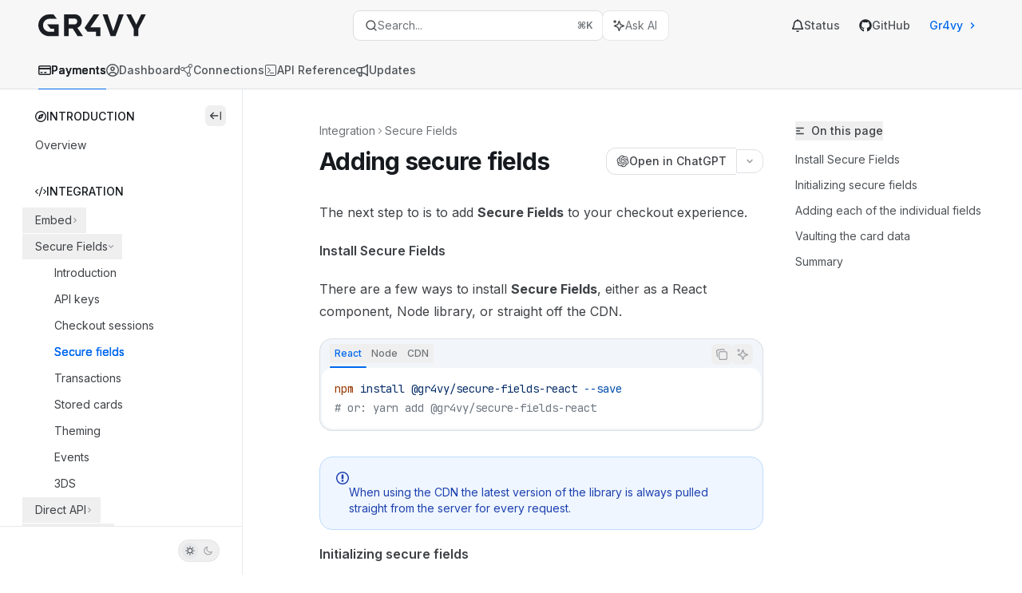

--- FILE ---
content_type: text/html; charset=utf-8
request_url: https://docs.gr4vy.com/guides/payments/secure-fields/quick-start/embed
body_size: 78690
content:
<!DOCTYPE html><html lang="en" class="__variable_47c970 __variable_3bbdad dark" data-banner-state="visible" data-page-mode="none"><head><meta charSet="utf-8"/><meta name="viewport" content="width=device-width, initial-scale=1, maximum-scale=1, viewport-fit=cover"/><link rel="preload" href="/mintlify-assets/_next/static/media/bb3ef058b751a6ad-s.p.woff2" as="font" crossorigin="" type="font/woff2"/><link rel="preload" href="/mintlify-assets/_next/static/media/c4b700dcb2187787-s.p.woff2" as="font" crossorigin="" type="font/woff2"/><link rel="preload" href="/mintlify-assets/_next/static/media/e4af272ccee01ff0-s.p.woff2" as="font" crossorigin="" type="font/woff2"/><link rel="preload" as="image" href="https://mintcdn.com/gr4vy/81rUFzs1xxqEKdRI/assets/logos/light.svg?fit=max&amp;auto=format&amp;n=81rUFzs1xxqEKdRI&amp;q=85&amp;s=f598a693c038b32a6a28f83f940cbd3a"/><link rel="preload" as="image" href="https://mintcdn.com/gr4vy/81rUFzs1xxqEKdRI/assets/logos/dark.svg?fit=max&amp;auto=format&amp;n=81rUFzs1xxqEKdRI&amp;q=85&amp;s=da5284998c4b30c1421d772c9a638d22"/><link rel="stylesheet" href="/mintlify-assets/_next/static/css/036faf4489cc5775.css?dpl=dpl_3pDfDeP3SRwUBTUo5CqNvc7Gs6qf" data-precedence="next"/><link rel="stylesheet" href="/mintlify-assets/_next/static/css/9e8832c8599d2dba.css?dpl=dpl_3pDfDeP3SRwUBTUo5CqNvc7Gs6qf" data-precedence="next"/><link rel="stylesheet" href="/mintlify-assets/_next/static/css/5b8c8e3125ac4cdb.css?dpl=dpl_3pDfDeP3SRwUBTUo5CqNvc7Gs6qf" data-precedence="next"/><link rel="preload" as="script" fetchPriority="low" href="/mintlify-assets/_next/static/chunks/webpack-cfe186e98f8300fe.js?dpl=dpl_3pDfDeP3SRwUBTUo5CqNvc7Gs6qf"/><script src="/mintlify-assets/_next/static/chunks/87c73c54-dd8d81ac9604067c.js?dpl=dpl_3pDfDeP3SRwUBTUo5CqNvc7Gs6qf" async=""></script><script src="/mintlify-assets/_next/static/chunks/90018-da9367b5368753ab.js?dpl=dpl_3pDfDeP3SRwUBTUo5CqNvc7Gs6qf" async=""></script><script src="/mintlify-assets/_next/static/chunks/main-app-76ddd9525ef90e67.js?dpl=dpl_3pDfDeP3SRwUBTUo5CqNvc7Gs6qf" async=""></script><script src="/mintlify-assets/_next/static/chunks/891cff7f-dcf0b8e94fd9e2cd.js?dpl=dpl_3pDfDeP3SRwUBTUo5CqNvc7Gs6qf" async=""></script><script src="/mintlify-assets/_next/static/chunks/82431-a3e0a126611457bf.js?dpl=dpl_3pDfDeP3SRwUBTUo5CqNvc7Gs6qf" async=""></script><script src="/mintlify-assets/_next/static/chunks/43881-67920a24b626c850.js?dpl=dpl_3pDfDeP3SRwUBTUo5CqNvc7Gs6qf" async=""></script><script src="/mintlify-assets/_next/static/chunks/98816-4875194b6205382d.js?dpl=dpl_3pDfDeP3SRwUBTUo5CqNvc7Gs6qf" async=""></script><script src="/mintlify-assets/_next/static/chunks/65328-3d54cd12f81740fc.js?dpl=dpl_3pDfDeP3SRwUBTUo5CqNvc7Gs6qf" async=""></script><script src="/mintlify-assets/_next/static/chunks/19664-8ce43df6b74bea12.js?dpl=dpl_3pDfDeP3SRwUBTUo5CqNvc7Gs6qf" async=""></script><script src="/mintlify-assets/_next/static/chunks/25930-fe1403fdd3eca5bb.js?dpl=dpl_3pDfDeP3SRwUBTUo5CqNvc7Gs6qf" async=""></script><script src="/mintlify-assets/_next/static/chunks/30479-b07fa1b16940be02.js?dpl=dpl_3pDfDeP3SRwUBTUo5CqNvc7Gs6qf" async=""></script><script src="/mintlify-assets/_next/static/chunks/app/error-c060937b45dcf8a0.js?dpl=dpl_3pDfDeP3SRwUBTUo5CqNvc7Gs6qf" async=""></script><script src="/mintlify-assets/_next/static/chunks/cfdfcc00-442051842d4b5e4f.js?dpl=dpl_3pDfDeP3SRwUBTUo5CqNvc7Gs6qf" async=""></script><script src="/mintlify-assets/_next/static/chunks/d30757c7-2d2105da33b688d0.js?dpl=dpl_3pDfDeP3SRwUBTUo5CqNvc7Gs6qf" async=""></script><script src="/mintlify-assets/_next/static/chunks/21246-a76922653256bc59.js?dpl=dpl_3pDfDeP3SRwUBTUo5CqNvc7Gs6qf" async=""></script><script src="/mintlify-assets/_next/static/chunks/91769-84a60608f35c4c3d.js?dpl=dpl_3pDfDeP3SRwUBTUo5CqNvc7Gs6qf" async=""></script><script src="/mintlify-assets/_next/static/chunks/70523-43da3b59f75962b1.js?dpl=dpl_3pDfDeP3SRwUBTUo5CqNvc7Gs6qf" async=""></script><script src="/mintlify-assets/_next/static/chunks/74610-281c4fe11ead87d4.js?dpl=dpl_3pDfDeP3SRwUBTUo5CqNvc7Gs6qf" async=""></script><script src="/mintlify-assets/_next/static/chunks/73205-a2c167623badc97e.js?dpl=dpl_3pDfDeP3SRwUBTUo5CqNvc7Gs6qf" async=""></script><script src="/mintlify-assets/_next/static/chunks/14224-61084d7c3c0527b1.js?dpl=dpl_3pDfDeP3SRwUBTUo5CqNvc7Gs6qf" async=""></script><script src="/mintlify-assets/_next/static/chunks/83667-96d468d2a9e97e66.js?dpl=dpl_3pDfDeP3SRwUBTUo5CqNvc7Gs6qf" async=""></script><script src="/mintlify-assets/_next/static/chunks/86707-06abdcbf49f615b9.js?dpl=dpl_3pDfDeP3SRwUBTUo5CqNvc7Gs6qf" async=""></script><script src="/mintlify-assets/_next/static/chunks/59823-6706688e96d67c66.js?dpl=dpl_3pDfDeP3SRwUBTUo5CqNvc7Gs6qf" async=""></script><script src="/mintlify-assets/_next/static/chunks/app/%255Fsites/%5Bsubdomain%5D/(multitenant)/layout-12f4782e0ecfb2fe.js?dpl=dpl_3pDfDeP3SRwUBTUo5CqNvc7Gs6qf" async=""></script><script src="/mintlify-assets/_next/static/chunks/app/%255Fsites/%5Bsubdomain%5D/not-found-925637f4ed534041.js?dpl=dpl_3pDfDeP3SRwUBTUo5CqNvc7Gs6qf" async=""></script><script src="/mintlify-assets/_next/static/chunks/app/%255Fsites/%5Bsubdomain%5D/error-5170d41fa0805672.js?dpl=dpl_3pDfDeP3SRwUBTUo5CqNvc7Gs6qf" async=""></script><script src="/mintlify-assets/_next/static/chunks/25263-e8148a9469ac0518.js?dpl=dpl_3pDfDeP3SRwUBTUo5CqNvc7Gs6qf" async=""></script><script src="/mintlify-assets/_next/static/chunks/21822-97bc78591e6a27ed.js?dpl=dpl_3pDfDeP3SRwUBTUo5CqNvc7Gs6qf" async=""></script><script src="/mintlify-assets/_next/static/chunks/app/%255Fsites/%5Bsubdomain%5D/(multitenant)/%5B%5B...slug%5D%5D/page-717290e0ac1f08d7.js?dpl=dpl_3pDfDeP3SRwUBTUo5CqNvc7Gs6qf" async=""></script><script src="/mintlify-assets/_next/static/chunks/64829-3fe744dcf3607a79.js?dpl=dpl_3pDfDeP3SRwUBTUo5CqNvc7Gs6qf" async=""></script><script src="/mintlify-assets/_next/static/chunks/app/%255Fsites/%5Bsubdomain%5D/(multitenant)/%40topbar/%5B%5B...slug%5D%5D/page-b9cd1f66b57fc733.js?dpl=dpl_3pDfDeP3SRwUBTUo5CqNvc7Gs6qf" async=""></script><meta name="next-size-adjust" content=""/><title>Adding secure fields - Gr4vy</title><meta name="application-name" content="Gr4vy"/><meta name="generator" content="Mintlify"/><meta name="msapplication-config" content="/mintlify-assets/_mintlify/favicons/gr4vy/F9vMGsm_QUFjNnHh/_generated/favicon/browserconfig.xml"/><meta name="apple-mobile-web-app-title" content="Gr4vy"/><meta name="msapplication-TileColor" content="#0069ED"/><meta name="charset" content="utf-8"/><meta name="og:site_name" content="Gr4vy"/><meta name="canonical" content="https://docs.gr4vy.com/guides/payments/secure-fields/quick-start/embed"/><link rel="canonical" href="https://docs.gr4vy.com/guides/payments/secure-fields/quick-start/embed"/><link rel="alternate" type="application/xml" href="/sitemap.xml"/><meta property="og:title" content="Adding secure fields - Gr4vy"/><meta property="og:url" content="https://docs.gr4vy.com/guides/payments/secure-fields/quick-start/embed"/><meta property="og:image" content="https://gr4vy.mintlify.app/mintlify-assets/_next/image?url=%2F_mintlify%2Fapi%2Fog%3Fdivision%3DSecure%2BFields%26title%3DAdding%2Bsecure%2Bfields%26logoLight%3Dhttps%253A%252F%252Fmintcdn.com%252Fgr4vy%252F81rUFzs1xxqEKdRI%252Fassets%252Flogos%252Flight.svg%253Ffit%253Dmax%2526auto%253Dformat%2526n%253D81rUFzs1xxqEKdRI%2526q%253D85%2526s%253Df598a693c038b32a6a28f83f940cbd3a%26logoDark%3Dhttps%253A%252F%252Fmintcdn.com%252Fgr4vy%252F81rUFzs1xxqEKdRI%252Fassets%252Flogos%252Fdark.svg%253Ffit%253Dmax%2526auto%253Dformat%2526n%253D81rUFzs1xxqEKdRI%2526q%253D85%2526s%253Dda5284998c4b30c1421d772c9a638d22%26primaryColor%3D%25230069ED%26lightColor%3D%25234D9CFF%26darkColor%3D%25230050B4%26backgroundLight%3D%2523ffffff%26backgroundDark%3D%25230a0c10&amp;w=1200&amp;q=100"/><meta property="og:image:width" content="1200"/><meta property="og:image:height" content="630"/><meta property="og:type" content="website"/><meta name="twitter:card" content="summary_large_image"/><meta name="twitter:title" content="Adding secure fields - Gr4vy"/><meta name="twitter:image" content="https://gr4vy.mintlify.app/mintlify-assets/_next/image?url=%2F_mintlify%2Fapi%2Fog%3Fdivision%3DSecure%2BFields%26title%3DAdding%2Bsecure%2Bfields%26logoLight%3Dhttps%253A%252F%252Fmintcdn.com%252Fgr4vy%252F81rUFzs1xxqEKdRI%252Fassets%252Flogos%252Flight.svg%253Ffit%253Dmax%2526auto%253Dformat%2526n%253D81rUFzs1xxqEKdRI%2526q%253D85%2526s%253Df598a693c038b32a6a28f83f940cbd3a%26logoDark%3Dhttps%253A%252F%252Fmintcdn.com%252Fgr4vy%252F81rUFzs1xxqEKdRI%252Fassets%252Flogos%252Fdark.svg%253Ffit%253Dmax%2526auto%253Dformat%2526n%253D81rUFzs1xxqEKdRI%2526q%253D85%2526s%253Dda5284998c4b30c1421d772c9a638d22%26primaryColor%3D%25230069ED%26lightColor%3D%25234D9CFF%26darkColor%3D%25230050B4%26backgroundLight%3D%2523ffffff%26backgroundDark%3D%25230a0c10&amp;w=1200&amp;q=100"/><meta name="twitter:image:width" content="1200"/><meta name="twitter:image:height" content="630"/><link rel="apple-touch-icon" href="/mintlify-assets/_mintlify/favicons/gr4vy/F9vMGsm_QUFjNnHh/_generated/favicon/apple-touch-icon.png" type="image/png" sizes="180x180"/><link rel="icon" href="/mintlify-assets/_mintlify/favicons/gr4vy/F9vMGsm_QUFjNnHh/_generated/favicon/favicon-16x16.png" type="image/png" sizes="16x16" media="(prefers-color-scheme: light)"/><link rel="icon" href="/mintlify-assets/_mintlify/favicons/gr4vy/F9vMGsm_QUFjNnHh/_generated/favicon/favicon-32x32.png" type="image/png" sizes="32x32" media="(prefers-color-scheme: light)"/><link rel="shortcut icon" href="/mintlify-assets/_mintlify/favicons/gr4vy/F9vMGsm_QUFjNnHh/_generated/favicon/favicon.ico" type="image/x-icon" media="(prefers-color-scheme: light)"/><link rel="icon" href="/mintlify-assets/_mintlify/favicons/gr4vy/F9vMGsm_QUFjNnHh/_generated/favicon-dark/favicon-16x16.png" type="image/png" sizes="16x16" media="(prefers-color-scheme: dark)"/><link rel="icon" href="/mintlify-assets/_mintlify/favicons/gr4vy/F9vMGsm_QUFjNnHh/_generated/favicon-dark/favicon-32x32.png" type="image/png" sizes="32x32" media="(prefers-color-scheme: dark)"/><link rel="shortcut icon" href="/mintlify-assets/_mintlify/favicons/gr4vy/F9vMGsm_QUFjNnHh/_generated/favicon-dark/favicon.ico" type="image/x-icon" media="(prefers-color-scheme: dark)"/><link rel="preload" href="https://d4tuoctqmanu0.cloudfront.net/katex.min.css" as="style"/><script type="text/javascript">(function(a,b){try{let c=document.getElementById("banner")?.innerText;if(c){for(let d=0;d<localStorage.length;d++){let e=localStorage.key(d);if(e?.endsWith(a)&&localStorage.getItem(e)===c)return void document.documentElement.setAttribute(b,"hidden")}document.documentElement.setAttribute(b,"visible");return}for(let c=0;c<localStorage.length;c++){let d=localStorage.key(c);if(d?.endsWith(a)&&localStorage.getItem(d))return void document.documentElement.setAttribute(b,"hidden")}document.documentElement.setAttribute(b,"visible")}catch(a){document.documentElement.setAttribute(b,"hidden")}})(
  "bannerDismissed",
  "data-banner-state",
)</script><script src="/mintlify-assets/_next/static/chunks/polyfills-42372ed130431b0a.js?dpl=dpl_3pDfDeP3SRwUBTUo5CqNvc7Gs6qf" noModule=""></script></head><body><div hidden=""><!--$--><!--/$--></div><script>((a,b,c,d,e,f,g,h)=>{let i=document.documentElement,j=["light","dark"];function k(b){var c;(Array.isArray(a)?a:[a]).forEach(a=>{let c="class"===a,d=c&&f?e.map(a=>f[a]||a):e;c?(i.classList.remove(...d),i.classList.add(f&&f[b]?f[b]:b)):i.setAttribute(a,b)}),c=b,h&&j.includes(c)&&(i.style.colorScheme=c)}if(d)k(d);else try{let a=localStorage.getItem(b)||c,d=g&&"system"===a?window.matchMedia("(prefers-color-scheme: dark)").matches?"dark":"light":a;k(d)}catch(a){}})("class","isDarkMode","system",null,["dark","light","true","false","system"],{"true":"dark","false":"light","dark":"dark","light":"light"},true,true)</script><script>(self.__next_s=self.__next_s||[]).push([0,{"children":"(function j(a,b,c,d,e){try{let f,g,h=[];try{h=window.location.pathname.split(\"/\").filter(a=>\"\"!==a&&\"global\"!==a).slice(0,2)}catch{h=[]}let i=h.find(a=>c.includes(a)),j=[];for(let c of(i?j.push(i):j.push(b),j.push(\"global\"),j)){if(!c)continue;let b=a[c];if(b?.content){f=b.content,g=c;break}}if(!f)return void document.documentElement.setAttribute(d,\"hidden\");let k=!0,l=0;for(;l<localStorage.length;){let a=localStorage.key(l);if(l++,!a?.endsWith(e))continue;let b=localStorage.getItem(a);if(b&&b===f){k=!1;break}g&&(a.startsWith(`lang:${g}_`)||!a.startsWith(\"lang:\"))&&(localStorage.removeItem(a),l--)}document.documentElement.setAttribute(d,k?\"visible\":\"hidden\")}catch(a){console.error(a),document.documentElement.setAttribute(d,\"hidden\")}})(\n  {},\n  \"en\",\n  [],\n  \"data-banner-state\",\n  \"bannerDismissed\",\n)","id":"_mintlify-banner-script"}])</script><style>:root {
    --primary: 0 105 237;
    --primary-light: 77 156 255;
    --primary-dark: 0 80 180;
    --tooltip-foreground: 255 255 255;
    --background-light: 255 255 255;
    --background-dark: 10 12 16;
    --gray-50: 242 246 250;
    --gray-100: 238 241 245;
    --gray-200: 222 225 229;
    --gray-300: 206 209 213;
    --gray-400: 158 161 165;
    --gray-500: 111 115 119;
    --gray-600: 79 83 87;
    --gray-700: 62 65 69;
    --gray-800: 37 40 44;
    --gray-900: 22 26 30;
    --gray-950: 10 13 17;
  }</style><script type="text/javascript">
          (function() {
            function loadKatex() {
              const link = document.querySelector('link[href="https://d4tuoctqmanu0.cloudfront.net/katex.min.css"]');
              if (link) link.rel = 'stylesheet';
            }
            if (document.readyState === 'loading') {
              document.addEventListener('DOMContentLoaded', loadKatex);
            } else {
              loadKatex();
            }
          })();
        </script><div class="relative antialiased text-gray-500 dark:text-gray-400"><script>(self.__next_s=self.__next_s||[]).push([0,{"suppressHydrationWarning":true,"children":"(function(a,b,c,d){var e;let f,g=\"mint\"===d||\"linden\"===d?\"sidebar\":\"sidebar-content\",h=(e=d,f=\"navbar-transition\",\"maple\"===e&&(f+=\"-maple\"),\"willow\"===e&&(f+=\"-willow\"),f);function i(){document.documentElement.classList.add(\"lg:[--scroll-mt:9.5rem]\")}function j(a){document.getElementById(g)?.style.setProperty(\"top\",`${a}rem`)}function k(a){document.getElementById(g)?.style.setProperty(\"height\",`calc(100vh - ${a}rem)`)}function l(a,b){!a&&b||a&&!b?(i(),document.documentElement.classList.remove(\"lg:[--scroll-mt:12rem]\")):a&&b&&(document.documentElement.classList.add(\"lg:[--scroll-mt:12rem]\"),document.documentElement.classList.remove(\"lg:[--scroll-mt:9.5rem]\"))}let m=document.documentElement.getAttribute(\"data-banner-state\"),n=null!=m?\"visible\"===m:b;switch(d){case\"mint\":j(c),l(a,n);break;case\"palm\":case\"aspen\":j(c),k(c),l(a,n);break;case\"linden\":j(c),n&&i();break;case\"almond\":document.documentElement.style.setProperty(\"--scroll-mt\",\"2.5rem\"),j(c),k(c)}let o=function(){let a=document.createElement(\"style\");return a.appendChild(document.createTextNode(\"*,*::before,*::after{-webkit-transition:none!important;-moz-transition:none!important;-o-transition:none!important;-ms-transition:none!important;transition:none!important}\")),document.head.appendChild(a),function(){window.getComputedStyle(document.body),setTimeout(()=>{document.head.removeChild(a)},1)}}();(\"requestAnimationFrame\"in globalThis?requestAnimationFrame:setTimeout)(()=>{let a;a=!1,a=window.scrollY>50,document.getElementById(h)?.setAttribute(\"data-is-opaque\",`${!!a}`),o()})})(\n  true,\n  false,\n  (function m(a,b,c){let d=document.documentElement.getAttribute(\"data-banner-state\"),e=2.5*!!(null!=d?\"visible\"===d:b),f=3*!!a,g=4,h=e+g+f;switch(c){case\"mint\":case\"palm\":break;case\"aspen\":f=2.5*!!a,g=3.5,h=e+f+g;break;case\"linden\":g=4,h=e+g;break;case\"almond\":g=3.5,h=e+g}return h})(true, false, \"palm\"),\n  \"palm\",\n)","id":"_mintlify-scroll-top-script"}])</script><noscript><iframe src="https://www.googletagmanager.com/ns.html?id=G-9CX4E9QWKQ" height="0" width="0" style="display:none;visibility:hidden"></iframe></noscript><a href="#content-area" class="sr-only focus:not-sr-only focus:fixed focus:top-2 focus:left-2 focus:z-50 focus:p-2 focus:text-sm focus:bg-background-light dark:focus:bg-background-dark focus:rounded-md focus:outline-primary dark:focus:outline-primary-light">Skip to main content</a><div class="max-lg:contents lg:flex lg:w-full"><div class="max-lg:contents lg:flex-1 lg:min-w-0 lg:overflow-x-clip"><div id="navbar" class="z-30 fixed lg:sticky top-0 w-full peer is-not-custom"><div class="z-10 absolute w-full h-full bg-gray-950/[0.03] dark:bg-white/[0.03] border-b border-gray-200 dark:border-gray-800"></div><div class="z-0 absolute inset-0 bg-background-light dark:bg-background-dark"></div><div class="z-10 mx-auto relative"><div class="relative"><div class="flex items-center lg:px-12 h-16 min-w-0 mx-4 lg:mx-0"><div class="h-full relative flex-1 flex items-center gap-x-4 min-w-0"><div class="flex-1 flex items-center gap-x-4"><a class="" href="/"><span class="sr-only">Gr4vy<!-- --> home page</span><img class="nav-logo w-auto h-7 relative object-contain block dark:hidden" src="https://mintcdn.com/gr4vy/81rUFzs1xxqEKdRI/assets/logos/light.svg?fit=max&amp;auto=format&amp;n=81rUFzs1xxqEKdRI&amp;q=85&amp;s=f598a693c038b32a6a28f83f940cbd3a" alt="light logo"/><img class="nav-logo w-auto h-7 relative object-contain hidden dark:block" src="https://mintcdn.com/gr4vy/81rUFzs1xxqEKdRI/assets/logos/dark.svg?fit=max&amp;auto=format&amp;n=81rUFzs1xxqEKdRI&amp;q=85&amp;s=da5284998c4b30c1421d772c9a638d22" alt="dark logo"/></a><div class="hidden lg:flex items-center gap-x-2"></div></div><div class="relative hidden lg:flex items-center flex-1 z-20 gap-2.5"><button type="button" class="flex pointer-events-auto w-full items-center text-sm leading-6 h-9 pl-3.5 pr-3 text-gray-500 dark:text-white/50 bg-background-light dark:bg-background-dark dark:brightness-[1.1] dark:ring-1 dark:hover:brightness-[1.25] ring-1 ring-gray-400/30 dark:ring-gray-600/30 justify-between truncate gap-2 min-w-[43px] rounded-lg hover:ring-1 hover:ring-gray-200 dark:hover:ring-gray-800 shadow-none" id="search-bar-entry" aria-label="Open search"><div class="flex items-center gap-2 min-w-[42px]"><svg xmlns="http://www.w3.org/2000/svg" width="16" height="16" viewBox="0 0 24 24" fill="none" stroke="currentColor" stroke-width="2" stroke-linecap="round" stroke-linejoin="round" class="lucide lucide-search min-w-4 flex-none text-gray-700 hover:text-gray-800 dark:text-gray-400 hover:dark:text-gray-200"><circle cx="11" cy="11" r="8"></circle><path d="m21 21-4.3-4.3"></path></svg><div class="truncate min-w-0">Search...</div></div><span class="flex-none text-xs font-semibold">⌘<!-- -->K</span></button><button type="button" class="flex-none hidden lg:flex items-center justify-center gap-1.5 pl-3 pr-3.5 h-9 bg-background-light dark:bg-background-dark dark:brightness-[1.1] dark:ring-1 dark:hover:brightness-[1.25] ring-1 ring-gray-400/20 dark:ring-gray-600/30 rounded-lg hover:ring-1 hover:ring-gray-200 dark:hover:ring-gray-800 shadow-none" id="assistant-entry" aria-label="Toggle assistant panel" data-state="closed"><svg xmlns="http://www.w3.org/2000/svg" width="18" height="18" viewBox="0 0 18 18" class="size-4 shrink-0 text-gray-700 hover:text-gray-800 dark:text-gray-400 hover:dark:text-gray-200"><g fill="currentColor"><path d="M5.658,2.99l-1.263-.421-.421-1.263c-.137-.408-.812-.408-.949,0l-.421,1.263-1.263,.421c-.204,.068-.342,.259-.342,.474s.138,.406,.342,.474l1.263,.421,.421,1.263c.068,.204,.26,.342,.475,.342s.406-.138,.475-.342l.421-1.263,1.263-.421c.204-.068,.342-.259,.342-.474s-.138-.406-.342-.474Z" fill="currentColor" data-stroke="none" stroke="none"></path><polygon points="9.5 2.75 11.412 7.587 16.25 9.5 11.412 11.413 9.5 16.25 7.587 11.413 2.75 9.5 7.587 7.587 9.5 2.75" fill="none" stroke="currentColor" stroke-linecap="round" stroke-linejoin="round" stroke-width="1.5"></polygon></g></svg><span class="text-sm text-gray-500 dark:text-white/50 whitespace-nowrap">Ask AI</span></button></div><div class="flex-1 relative hidden lg:flex items-center ml-auto justify-end space-x-4"><nav class="text-sm"><ul class="flex space-x-6 items-center"><li class="navbar-link"><a href="https://status.gr4vy.com" class="flex items-center gap-1.5 whitespace-nowrap font-medium text-gray-600 hover:text-gray-900 dark:text-gray-400 dark:hover:text-gray-300" target="_blank"><svg class="h-4 w-4 bg-gray-800 dark:bg-gray-100" style="-webkit-mask-image:url(https://d3gk2c5xim1je2.cloudfront.net/v7.1.0/regular/bell.svg);-webkit-mask-repeat:no-repeat;-webkit-mask-position:center;mask-image:url(https://d3gk2c5xim1je2.cloudfront.net/v7.1.0/regular/bell.svg);mask-repeat:no-repeat;mask-position:center"></svg>Status</a></li><li class="navbar-link"><a href="https://github.com/gr4vy" class="flex items-center gap-1.5 whitespace-nowrap font-medium text-gray-600 hover:text-gray-900 dark:text-gray-400 dark:hover:text-gray-300" target="_blank"><svg class="h-4 w-4 bg-gray-800 dark:bg-gray-100" style="-webkit-mask-image:url(https://d3gk2c5xim1je2.cloudfront.net/v7.1.0/brands/github.svg);-webkit-mask-repeat:no-repeat;-webkit-mask-position:center;mask-image:url(https://d3gk2c5xim1je2.cloudfront.net/v7.1.0/brands/github.svg);mask-repeat:no-repeat;mask-position:center"></svg>GitHub</a></li><li class="block lg:hidden"><a class="flex items-center gap-1.5 whitespace-nowrap font-medium text-gray-600 hover:text-gray-900 dark:text-gray-400 dark:hover:text-gray-300" href="https://gr4vy.com/#form-contact">Gr4vy</a></li><li class="whitespace-nowrap hidden lg:flex" id="topbar-cta-button"><a target="_blank" class="group py-1.5 relative inline-flex items-center text-sm font-medium" href="https://gr4vy.com/#form-contact"><div class="mr-0.5 flex items-center text-primary dark:text-primary-light hover:text-primary-dark dark:hover:text-primary-light font-medium"><span class="z-10">Gr4vy</span><svg width="3" height="24" viewBox="0 -9 3 24" class="rotate-0 overflow-visible size-6 opacity-90"><path d="M0 0L3 3L0 6" fill="none" stroke="currentColor" stroke-width="1.5" stroke-linecap="round"></path></svg></div></a></li></ul></nav></div><div class="flex lg:hidden items-center gap-3"><button type="button" class="text-gray-500 w-8 h-8 flex items-center justify-center hover:text-gray-600 dark:text-gray-400 dark:hover:text-gray-300" id="search-bar-entry-mobile" aria-label="Open search"><span class="sr-only">Search...</span><svg class="h-4 w-4 bg-gray-500 dark:bg-gray-400 hover:bg-gray-600 dark:hover:bg-gray-300" style="-webkit-mask-image:url(https://d3gk2c5xim1je2.cloudfront.net/v7.1.0/solid/magnifying-glass.svg);-webkit-mask-repeat:no-repeat;-webkit-mask-position:center;mask-image:url(https://d3gk2c5xim1je2.cloudfront.net/v7.1.0/solid/magnifying-glass.svg);mask-repeat:no-repeat;mask-position:center"></svg></button><button id="assistant-entry-mobile"><svg xmlns="http://www.w3.org/2000/svg" width="18" height="18" viewBox="0 0 18 18" class="size-4.5 text-gray-500 dark:text-gray-400 hover:text-gray-600 dark:hover:text-gray-300"><g fill="currentColor"><path d="M5.658,2.99l-1.263-.421-.421-1.263c-.137-.408-.812-.408-.949,0l-.421,1.263-1.263,.421c-.204,.068-.342,.259-.342,.474s.138,.406,.342,.474l1.263,.421,.421,1.263c.068,.204,.26,.342,.475,.342s.406-.138,.475-.342l.421-1.263,1.263-.421c.204-.068,.342-.259,.342-.474s-.138-.406-.342-.474Z" fill="currentColor" data-stroke="none" stroke="none"></path><polygon points="9.5 2.75 11.412 7.587 16.25 9.5 11.412 11.413 9.5 16.25 7.587 11.413 2.75 9.5 7.587 7.587 9.5 2.75" fill="none" stroke="currentColor" stroke-linecap="round" stroke-linejoin="round" stroke-width="1.5"></polygon></g></svg></button><button aria-label="More actions" class="h-7 w-5 flex items-center justify-end"><svg class="h-4 w-4 bg-gray-500 dark:bg-gray-400 hover:bg-gray-600 dark:hover:bg-gray-300" style="-webkit-mask-image:url(https://d3gk2c5xim1je2.cloudfront.net/v7.1.0/solid/ellipsis-vertical.svg);-webkit-mask-repeat:no-repeat;-webkit-mask-position:center;mask-image:url(https://d3gk2c5xim1je2.cloudfront.net/v7.1.0/solid/ellipsis-vertical.svg);mask-repeat:no-repeat;mask-position:center"></svg></button></div></div></div><button type="button" class="flex items-center h-14 py-4 px-5 lg:hidden focus:outline-0 w-full text-left"><div class="text-gray-500 hover:text-gray-600 dark:text-gray-400 dark:hover:text-gray-300"><span class="sr-only">Navigation</span><svg class="h-4" fill="currentColor" xmlns="http://www.w3.org/2000/svg" viewBox="0 0 448 512"><path d="M0 96C0 78.3 14.3 64 32 64H416c17.7 0 32 14.3 32 32s-14.3 32-32 32H32C14.3 128 0 113.7 0 96zM0 256c0-17.7 14.3-32 32-32H416c17.7 0 32 14.3 32 32s-14.3 32-32 32H32c-17.7 0-32-14.3-32-32zM448 416c0 17.7-14.3 32-32 32H32c-17.7 0-32-14.3-32-32s14.3-32 32-32H416c17.7 0 32 14.3 32 32z"></path></svg></div><div class="ml-4 flex text-sm leading-6 whitespace-nowrap min-w-0 space-x-3 overflow-hidden"><div class="flex items-center space-x-3 flex-shrink-0"><span>Secure Fields</span><svg width="3" height="24" viewBox="0 -9 3 24" class="h-5 rotate-0 overflow-visible fill-gray-400"><path d="M0 0L3 3L0 6" fill="none" stroke="currentColor" stroke-width="1.5" stroke-linecap="round"></path></svg></div><div class="font-semibold text-gray-900 truncate dark:text-gray-200 min-w-0 flex-1">Adding secure fields</div></div></button></div><div class="hidden lg:flex px-12 h-12"><div class="nav-tabs h-full flex text-sm gap-x-6"><a class="link nav-tabs-item group relative h-full gap-2 flex items-center font-medium hover:text-gray-800 dark:hover:text-gray-300 text-gray-800 dark:text-gray-200 [text-shadow:-0.2px_0_0_currentColor,0.2px_0_0_currentColor]" href="/guides/get-started"><svg class="h-4 w-4 bg-current" style="-webkit-mask-image:url(https://d3gk2c5xim1je2.cloudfront.net/v7.1.0/regular/credit-card.svg);-webkit-mask-repeat:no-repeat;-webkit-mask-position:center;mask-image:url(https://d3gk2c5xim1je2.cloudfront.net/v7.1.0/regular/credit-card.svg);mask-repeat:no-repeat;mask-position:center"></svg>Payments<div class="absolute bottom-0 h-[1.5px] w-full left-0 bg-primary dark:bg-primary-light"></div></a><a class="link nav-tabs-item group relative h-full gap-2 flex items-center font-medium text-gray-600 dark:text-gray-400 hover:text-gray-800 dark:hover:text-gray-300" href="/guides/dashboard/insights/homepage"><svg class="h-4 w-4 bg-current" style="-webkit-mask-image:url(https://d3gk2c5xim1je2.cloudfront.net/v7.1.0/regular/circle-user.svg);-webkit-mask-repeat:no-repeat;-webkit-mask-position:center;mask-image:url(https://d3gk2c5xim1je2.cloudfront.net/v7.1.0/regular/circle-user.svg);mask-repeat:no-repeat;mask-position:center"></svg>Dashboard<div class="absolute bottom-0 h-[1.5px] w-full left-0 group-hover:bg-gray-200 dark:group-hover:bg-gray-700"></div></a><a class="link nav-tabs-item group relative h-full gap-2 flex items-center font-medium text-gray-600 dark:text-gray-400 hover:text-gray-800 dark:hover:text-gray-300" href="/connections/payments/overview"><svg class="h-4 w-4 bg-current" style="-webkit-mask-image:url(https://d3gk2c5xim1je2.cloudfront.net/v7.1.0/light/circle-nodes.svg);-webkit-mask-repeat:no-repeat;-webkit-mask-position:center;mask-image:url(https://d3gk2c5xim1je2.cloudfront.net/v7.1.0/light/circle-nodes.svg);mask-repeat:no-repeat;mask-position:center"></svg>Connections<div class="absolute bottom-0 h-[1.5px] w-full left-0 group-hover:bg-gray-200 dark:group-hover:bg-gray-700"></div></a><a class="link nav-tabs-item group relative h-full gap-2 flex items-center font-medium text-gray-600 dark:text-gray-400 hover:text-gray-800 dark:hover:text-gray-300" href="/guides/api/authentication"><svg class="h-4 w-4 bg-current" style="-webkit-mask-image:url(https://d3gk2c5xim1je2.cloudfront.net/v7.1.0/light/square-terminal.svg);-webkit-mask-repeat:no-repeat;-webkit-mask-position:center;mask-image:url(https://d3gk2c5xim1je2.cloudfront.net/v7.1.0/light/square-terminal.svg);mask-repeat:no-repeat;mask-position:center"></svg>API Reference<div class="absolute bottom-0 h-[1.5px] w-full left-0 group-hover:bg-gray-200 dark:group-hover:bg-gray-700"></div></a><a class="link nav-tabs-item group relative h-full gap-2 flex items-center font-medium text-gray-600 dark:text-gray-400 hover:text-gray-800 dark:hover:text-gray-300" href="/updates"><svg class="h-4 w-4 bg-current" style="-webkit-mask-image:url(https://d3gk2c5xim1je2.cloudfront.net/v7.1.0/regular/bullhorn.svg);-webkit-mask-repeat:no-repeat;-webkit-mask-position:center;mask-image:url(https://d3gk2c5xim1je2.cloudfront.net/v7.1.0/regular/bullhorn.svg);mask-repeat:no-repeat;mask-position:center"></svg>Updates<div class="absolute bottom-0 h-[1.5px] w-full left-0 group-hover:bg-gray-200 dark:group-hover:bg-gray-700"></div></a></div></div></div><span hidden="" style="position:fixed;top:1px;left:1px;width:1px;height:0;padding:0;margin:-1px;overflow:hidden;clip:rect(0, 0, 0, 0);white-space:nowrap;border-width:0;display:none"></span></div><div class="peer-[.is-not-custom]:lg:flex peer-[.is-custom]:[&amp;&gt;div:first-child]:!hidden peer-[.is-custom]:[&amp;&gt;div:first-child]:sm:!hidden peer-[.is-custom]:[&amp;&gt;div:first-child]:md:!hidden peer-[.is-custom]:[&amp;&gt;div:first-child]:lg:!hidden peer-[.is-custom]:[&amp;&gt;div:first-child]:xl:!hidden"><div id="sidebar-content" class="hidden sticky lg:flex flex-col left-0 top-[7rem] bottom-0 right-auto border-r border-gray-200/70 dark:border-white/[0.07] transition-transform duration-100 w-[19rem]" style="top:7rem;height:calc(100vh - 7rem)"><div class="flex-1 px-7 py-6 overflow-y-auto stable-scrollbar-gutter" id="navigation-items"><div class="text-sm relative"><ul class="list-none"></ul><div class=""><div class="sidebar-group-header flex items-center gap-2.5 pl-4 mb-3.5 lg:mb-2.5 text-gray-900 dark:text-gray-200 font-medium"><svg class="sidebar-group-icon h-3.5 w-3.5 bg-current" style="-webkit-mask-image:url(https://d3gk2c5xim1je2.cloudfront.net/v7.1.0/regular/compass.svg);-webkit-mask-repeat:no-repeat;-webkit-mask-position:center;mask-image:url(https://d3gk2c5xim1je2.cloudfront.net/v7.1.0/regular/compass.svg);mask-repeat:no-repeat;mask-position:center"></svg><h5 id="sidebar-title">Introduction</h5></div><ul id="sidebar-group" class="sidebar-group space-y-px"><li id="/guides/get-started" class="relative scroll-m-4 first:scroll-m-20" data-title="Overview"><a class="group flex items-center pr-3 py-1.5 cursor-pointer gap-x-3 text-left break-words hyphens-auto border-gray-950/5 dark:border-white/10 hover:border-gray-950/20 dark:hover:border-white/20 text-gray-700 hover:text-gray-950 dark:text-gray-400 dark:hover:text-gray-300" style="padding-left:1rem" href="/guides/get-started"><div class="flex-1 flex items-center space-x-2.5"><div class="">Overview</div></div></a></li></ul></div><div class="mt-6 lg:mt-8"><div class="sidebar-group-header flex items-center gap-2.5 pl-4 mb-3.5 lg:mb-2.5 text-gray-900 dark:text-gray-200 font-medium"><svg class="sidebar-group-icon h-3.5 w-3.5 bg-current" style="-webkit-mask-image:url(https://d3gk2c5xim1je2.cloudfront.net/v7.1.0/regular/code.svg);-webkit-mask-repeat:no-repeat;-webkit-mask-position:center;mask-image:url(https://d3gk2c5xim1je2.cloudfront.net/v7.1.0/regular/code.svg);mask-repeat:no-repeat;mask-position:center"></svg><h5 id="sidebar-title">Integration</h5></div><ul id="sidebar-group" class="sidebar-group space-y-px"><li data-title="Embed" data-group-tag="" class="space-y-px"><button class="group flex items-center pr-3 py-1.5 cursor-pointer gap-x-3 text-left break-words hyphens-auto border-gray-950/5 dark:border-white/10 hover:border-gray-950/20 dark:hover:border-white/20 text-gray-700 hover:text-gray-950 dark:text-gray-400 dark:hover:text-gray-300" style="padding-left:1rem" aria-label="Toggle Embed section" aria-expanded="false"><svg width="8" height="24" viewBox="0 -9 3 24" class="transition-transform text-gray-400 overflow-visible group-hover:text-gray-600 dark:text-gray-600 dark:group-hover:text-gray-400 w-2 h-5 -mr-0.5"><path d="M0 0L3 3L0 6" fill="none" stroke="currentColor" stroke-width="1.5" stroke-linecap="round"></path></svg><div class="flex-1 flex items-center gap-2 justify-start">Embed</div></button></li><li data-title="Secure Fields" data-group-tag="" class="space-y-px"><button class="group flex items-center pr-3 py-1.5 cursor-pointer gap-x-3 text-left border-gray-950/5 dark:border-white/10 hover:border-gray-950/20 dark:hover:border-white/20 text-gray-700 hover:text-gray-950 dark:text-gray-400 dark:hover:text-gray-300" style="padding-left:1rem" aria-label="Toggle Secure Fields section" aria-expanded="true"><svg width="8" height="24" viewBox="0 -9 3 24" class="transition-transform text-gray-400 overflow-visible group-hover:text-gray-600 dark:text-gray-600 dark:group-hover:text-gray-400 w-2 h-5 -mr-0.5 duration-75 rotate-90"><path d="M0 0L3 3L0 6" fill="none" stroke="currentColor" stroke-width="1.5" stroke-linecap="round"></path></svg><div class="flex-1 flex items-center gap-2 justify-start">Secure Fields</div></button><ul class="space-y-px"><li id="/guides/payments/secure-fields/quick-start/overview" class="relative scroll-m-4 first:scroll-m-20" data-title="Introduction"><a class="group flex items-center pr-3 py-1.5 cursor-pointer gap-x-3 text-left break-words hyphens-auto border-gray-950/5 dark:border-white/10 hover:border-gray-950/20 dark:hover:border-white/20 text-gray-700 hover:text-gray-950 dark:text-gray-400 dark:hover:text-gray-300" style="padding-left:2.5rem" href="/guides/payments/secure-fields/quick-start/overview"><div class="flex-1 flex items-center space-x-2.5"><div class="">Introduction</div></div></a></li><li id="/guides/payments/secure-fields/quick-start/key" class="relative scroll-m-4 first:scroll-m-20" data-title="API keys"><a class="group flex items-center pr-3 py-1.5 cursor-pointer gap-x-3 text-left border-gray-950/5 dark:border-white/10 hover:border-gray-950/20 dark:hover:border-white/20 text-gray-700 hover:text-gray-950 dark:text-gray-400 dark:hover:text-gray-300" style="padding-left:2.5rem" href="/guides/payments/secure-fields/quick-start/key"><div class="flex-1 flex items-center space-x-2.5"><div class="">API keys</div></div></a></li><li id="/guides/payments/secure-fields/quick-start/sdks" class="relative scroll-m-4 first:scroll-m-20" data-title="Checkout sessions"><a class="group flex items-center pr-3 py-1.5 cursor-pointer gap-x-3 text-left border-gray-950/5 dark:border-white/10 hover:border-gray-950/20 dark:hover:border-white/20 text-gray-700 hover:text-gray-950 dark:text-gray-400 dark:hover:text-gray-300" style="padding-left:2.5rem" href="/guides/payments/secure-fields/quick-start/sdks"><div class="flex-1 flex items-center space-x-2.5"><div class="">Checkout sessions</div></div></a></li><li id="/guides/payments/secure-fields/quick-start/embed" class="relative scroll-m-4 first:scroll-m-20" data-title="Secure fields"><a class="group flex items-center pr-3 py-1.5 cursor-pointer gap-x-3 text-left border-primary dark:border-primary-light text-primary [text-shadow:-0.2px_0_0_currentColor,0.2px_0_0_currentColor] dark:text-primary-light" style="padding-left:2.5rem" href="/guides/payments/secure-fields/quick-start/embed"><div class="flex-1 flex items-center space-x-2.5"><div class="">Secure fields</div></div></a></li><li id="/guides/payments/secure-fields/quick-start/transact" class="relative scroll-m-4 first:scroll-m-20" data-title="Transactions"><a class="group flex items-center pr-3 py-1.5 cursor-pointer gap-x-3 text-left break-words hyphens-auto border-gray-950/5 dark:border-white/10 hover:border-gray-950/20 dark:hover:border-white/20 text-gray-700 hover:text-gray-950 dark:text-gray-400 dark:hover:text-gray-300" style="padding-left:2.5rem" href="/guides/payments/secure-fields/quick-start/transact"><div class="flex-1 flex items-center space-x-2.5"><div class="">Transactions</div></div></a></li><li id="/guides/payments/secure-fields/stored-cards" class="relative scroll-m-4 first:scroll-m-20" data-title="Stored cards"><a class="group flex items-center pr-3 py-1.5 cursor-pointer gap-x-3 text-left border-gray-950/5 dark:border-white/10 hover:border-gray-950/20 dark:hover:border-white/20 text-gray-700 hover:text-gray-950 dark:text-gray-400 dark:hover:text-gray-300" style="padding-left:2.5rem" href="/guides/payments/secure-fields/stored-cards"><div class="flex-1 flex items-center space-x-2.5"><div class="">Stored cards</div></div></a></li><li id="/guides/payments/secure-fields/theming" class="relative scroll-m-4 first:scroll-m-20" data-title="Theming"><a class="group flex items-center pr-3 py-1.5 cursor-pointer gap-x-3 text-left break-words hyphens-auto border-gray-950/5 dark:border-white/10 hover:border-gray-950/20 dark:hover:border-white/20 text-gray-700 hover:text-gray-950 dark:text-gray-400 dark:hover:text-gray-300" style="padding-left:2.5rem" href="/guides/payments/secure-fields/theming"><div class="flex-1 flex items-center space-x-2.5"><div class="">Theming</div></div></a></li><li id="/guides/payments/secure-fields/events" class="relative scroll-m-4 first:scroll-m-20" data-title="Events"><a class="group flex items-center pr-3 py-1.5 cursor-pointer gap-x-3 text-left break-words hyphens-auto border-gray-950/5 dark:border-white/10 hover:border-gray-950/20 dark:hover:border-white/20 text-gray-700 hover:text-gray-950 dark:text-gray-400 dark:hover:text-gray-300" style="padding-left:2.5rem" href="/guides/payments/secure-fields/events"><div class="flex-1 flex items-center space-x-2.5"><div class="">Events</div></div></a></li><li id="/guides/payments/secure-fields/three-d-secure" class="relative scroll-m-4 first:scroll-m-20" data-title="3DS"><a class="group flex items-center pr-3 py-1.5 cursor-pointer gap-x-3 text-left break-words hyphens-auto border-gray-950/5 dark:border-white/10 hover:border-gray-950/20 dark:hover:border-white/20 text-gray-700 hover:text-gray-950 dark:text-gray-400 dark:hover:text-gray-300" style="padding-left:2.5rem" href="/guides/payments/secure-fields/three-d-secure"><div class="flex-1 flex items-center space-x-2.5"><div class="">3DS</div></div></a></li></ul></li><li data-title="Direct API" data-group-tag="" class="space-y-px"><button class="group flex items-center pr-3 py-1.5 cursor-pointer gap-x-3 text-left border-gray-950/5 dark:border-white/10 hover:border-gray-950/20 dark:hover:border-white/20 text-gray-700 hover:text-gray-950 dark:text-gray-400 dark:hover:text-gray-300" style="padding-left:1rem" aria-label="Toggle Direct API section" aria-expanded="false"><svg width="8" height="24" viewBox="0 -9 3 24" class="transition-transform text-gray-400 overflow-visible group-hover:text-gray-600 dark:text-gray-600 dark:group-hover:text-gray-400 w-2 h-5 -mr-0.5"><path d="M0 0L3 3L0 6" fill="none" stroke="currentColor" stroke-width="1.5" stroke-linecap="round"></path></svg><div class="flex-1 flex items-center gap-2 justify-start">Direct API</div></button></li><li data-title="Native SDKs" data-group-tag="" class="space-y-px"><button class="group flex items-center pr-3 py-1.5 cursor-pointer gap-x-3 text-left border-gray-950/5 dark:border-white/10 hover:border-gray-950/20 dark:hover:border-white/20 text-gray-700 hover:text-gray-950 dark:text-gray-400 dark:hover:text-gray-300" style="padding-left:1rem" aria-label="Toggle Native SDKs section" aria-expanded="false"><svg width="8" height="24" viewBox="0 -9 3 24" class="transition-transform text-gray-400 overflow-visible group-hover:text-gray-600 dark:text-gray-600 dark:group-hover:text-gray-400 w-2 h-5 -mr-0.5"><path d="M0 0L3 3L0 6" fill="none" stroke="currentColor" stroke-width="1.5" stroke-linecap="round"></path></svg><div class="flex-1 flex items-center gap-2 justify-start">Native SDKs</div></button></li><li data-title="Vault Forward" data-group-tag="" class="space-y-px"><button class="group flex items-center pr-3 py-1.5 cursor-pointer gap-x-3 text-left border-gray-950/5 dark:border-white/10 hover:border-gray-950/20 dark:hover:border-white/20 text-gray-700 hover:text-gray-950 dark:text-gray-400 dark:hover:text-gray-300" style="padding-left:1rem" aria-label="Toggle Vault Forward section" aria-expanded="false"><svg width="8" height="24" viewBox="0 -9 3 24" class="transition-transform text-gray-400 overflow-visible group-hover:text-gray-600 dark:text-gray-600 dark:group-hover:text-gray-400 w-2 h-5 -mr-0.5"><path d="M0 0L3 3L0 6" fill="none" stroke="currentColor" stroke-width="1.5" stroke-linecap="round"></path></svg><div class="flex-1 flex items-center gap-2 justify-start">Vault Forward</div></button></li><li data-title="E-commerce Plugins" data-group-tag="" class="space-y-px"><button class="group flex items-center pr-3 py-1.5 cursor-pointer gap-x-3 text-left border-gray-950/5 dark:border-white/10 hover:border-gray-950/20 dark:hover:border-white/20 text-gray-700 hover:text-gray-950 dark:text-gray-400 dark:hover:text-gray-300" style="padding-left:1rem" aria-label="Toggle E-commerce Plugins section" aria-expanded="false"><svg width="8" height="24" viewBox="0 -9 3 24" class="transition-transform text-gray-400 overflow-visible group-hover:text-gray-600 dark:text-gray-600 dark:group-hover:text-gray-400 w-2 h-5 -mr-0.5"><path d="M0 0L3 3L0 6" fill="none" stroke="currentColor" stroke-width="1.5" stroke-linecap="round"></path></svg><div class="flex-1 flex items-center gap-2 justify-start">E-commerce Plugins</div></button></li></ul></div><div class="mt-6 lg:mt-8"><div class="sidebar-group-header flex items-center gap-2.5 pl-4 mb-3.5 lg:mb-2.5 text-gray-900 dark:text-gray-200 font-medium"><svg class="sidebar-group-icon h-3.5 w-3.5 bg-current" style="-webkit-mask-image:url(https://d3gk2c5xim1je2.cloudfront.net/v7.1.0/regular/toolbox.svg);-webkit-mask-repeat:no-repeat;-webkit-mask-position:center;mask-image:url(https://d3gk2c5xim1je2.cloudfront.net/v7.1.0/regular/toolbox.svg);mask-repeat:no-repeat;mask-position:center"></svg><h5 id="sidebar-title">Tools</h5></div><ul id="sidebar-group" class="sidebar-group space-y-px"><li id="/guides/tools/cli" class="relative scroll-m-4 first:scroll-m-20" data-title="CLI"><a class="group flex items-center pr-3 py-1.5 cursor-pointer gap-x-3 text-left break-words hyphens-auto border-gray-950/5 dark:border-white/10 hover:border-gray-950/20 dark:hover:border-white/20 text-gray-700 hover:text-gray-950 dark:text-gray-400 dark:hover:text-gray-300" style="padding-left:1rem" href="/guides/tools/cli"><div class="flex-1 flex items-center space-x-2.5"><div class="">CLI</div></div></a></li><li id="/guides/tools/postman" class="relative scroll-m-4 first:scroll-m-20" data-title="Postman"><a class="group flex items-center pr-3 py-1.5 cursor-pointer gap-x-3 text-left break-words hyphens-auto border-gray-950/5 dark:border-white/10 hover:border-gray-950/20 dark:hover:border-white/20 text-gray-700 hover:text-gray-950 dark:text-gray-400 dark:hover:text-gray-300" style="padding-left:1rem" href="/guides/tools/postman"><div class="flex-1 flex items-center space-x-2.5"><div class="">Postman</div></div></a></li></ul></div><div class="mt-6 lg:mt-8"><div class="sidebar-group-header flex items-center gap-2.5 pl-4 mb-3.5 lg:mb-2.5 text-gray-900 dark:text-gray-200 font-medium"><svg class="sidebar-group-icon h-3.5 w-3.5 bg-current" style="-webkit-mask-image:url(https://d3gk2c5xim1je2.cloudfront.net/v7.1.0/regular/sliders.svg);-webkit-mask-repeat:no-repeat;-webkit-mask-position:center;mask-image:url(https://d3gk2c5xim1je2.cloudfront.net/v7.1.0/regular/sliders.svg);mask-repeat:no-repeat;mask-position:center"></svg><h5 id="sidebar-title">Features</h5></div><ul id="sidebar-group" class="sidebar-group space-y-px"><li data-title="3-D Secure" data-group-tag="" class="space-y-px"><button class="group flex items-center pr-3 py-1.5 cursor-pointer gap-x-3 text-left border-gray-950/5 dark:border-white/10 hover:border-gray-950/20 dark:hover:border-white/20 text-gray-700 hover:text-gray-950 dark:text-gray-400 dark:hover:text-gray-300" style="padding-left:1rem" aria-label="Toggle 3-D Secure section" aria-expanded="false"><svg width="8" height="24" viewBox="0 -9 3 24" class="transition-transform text-gray-400 overflow-visible group-hover:text-gray-600 dark:text-gray-600 dark:group-hover:text-gray-400 w-2 h-5 -mr-0.5"><path d="M0 0L3 3L0 6" fill="none" stroke="currentColor" stroke-width="1.5" stroke-linecap="round"></path></svg><div class="flex-1 flex items-center gap-2 justify-start">3-D Secure</div></button></li><li data-title="Account updater" data-group-tag="" class="space-y-px"><button class="group flex items-center pr-3 py-1.5 cursor-pointer gap-x-3 text-left border-gray-950/5 dark:border-white/10 hover:border-gray-950/20 dark:hover:border-white/20 text-gray-700 hover:text-gray-950 dark:text-gray-400 dark:hover:text-gray-300" style="padding-left:1rem" aria-label="Toggle Account updater section" aria-expanded="false"><svg width="8" height="24" viewBox="0 -9 3 24" class="transition-transform text-gray-400 overflow-visible group-hover:text-gray-600 dark:text-gray-600 dark:group-hover:text-gray-400 w-2 h-5 -mr-0.5"><path d="M0 0L3 3L0 6" fill="none" stroke="currentColor" stroke-width="1.5" stroke-linecap="round"></path></svg><div class="flex-1 flex items-center gap-2 justify-start">Account updater</div></button></li><li data-title="AFTs" data-group-tag="" class="space-y-px"><button class="group flex items-center pr-3 py-1.5 cursor-pointer gap-x-3 text-left break-words hyphens-auto border-gray-950/5 dark:border-white/10 hover:border-gray-950/20 dark:hover:border-white/20 text-gray-700 hover:text-gray-950 dark:text-gray-400 dark:hover:text-gray-300" style="padding-left:1rem" aria-label="Toggle AFTs section" aria-expanded="false"><svg width="8" height="24" viewBox="0 -9 3 24" class="transition-transform text-gray-400 overflow-visible group-hover:text-gray-600 dark:text-gray-600 dark:group-hover:text-gray-400 w-2 h-5 -mr-0.5"><path d="M0 0L3 3L0 6" fill="none" stroke="currentColor" stroke-width="1.5" stroke-linecap="round"></path></svg><div class="flex-1 flex items-center gap-2 justify-start">AFTs</div></button></li><li data-title="Anti-fraud" data-group-tag="" class="space-y-px"><button class="group flex items-center pr-3 py-1.5 cursor-pointer gap-x-3 text-left break-words hyphens-auto border-gray-950/5 dark:border-white/10 hover:border-gray-950/20 dark:hover:border-white/20 text-gray-700 hover:text-gray-950 dark:text-gray-400 dark:hover:text-gray-300" style="padding-left:1rem" aria-label="Toggle Anti-fraud section" aria-expanded="false"><svg width="8" height="24" viewBox="0 -9 3 24" class="transition-transform text-gray-400 overflow-visible group-hover:text-gray-600 dark:text-gray-600 dark:group-hover:text-gray-400 w-2 h-5 -mr-0.5"><path d="M0 0L3 3L0 6" fill="none" stroke="currentColor" stroke-width="1.5" stroke-linecap="round"></path></svg><div class="flex-1 flex items-center gap-2 justify-start">Anti-fraud</div></button></li><li data-title="Apple Pay" data-group-tag="" class="space-y-px"><button class="group flex items-center pr-3 py-1.5 cursor-pointer gap-x-3 text-left border-gray-950/5 dark:border-white/10 hover:border-gray-950/20 dark:hover:border-white/20 text-gray-700 hover:text-gray-950 dark:text-gray-400 dark:hover:text-gray-300" style="padding-left:1rem" aria-label="Toggle Apple Pay section" aria-expanded="false"><svg width="8" height="24" viewBox="0 -9 3 24" class="transition-transform text-gray-400 overflow-visible group-hover:text-gray-600 dark:text-gray-600 dark:group-hover:text-gray-400 w-2 h-5 -mr-0.5"><path d="M0 0L3 3L0 6" fill="none" stroke="currentColor" stroke-width="1.5" stroke-linecap="round"></path></svg><div class="flex-1 flex items-center gap-2 justify-start">Apple Pay</div></button></li><li data-title="Click to Pay" data-group-tag="" class="space-y-px"><button class="group flex items-center pr-3 py-1.5 cursor-pointer gap-x-3 text-left border-gray-950/5 dark:border-white/10 hover:border-gray-950/20 dark:hover:border-white/20 text-gray-700 hover:text-gray-950 dark:text-gray-400 dark:hover:text-gray-300" style="padding-left:1rem" aria-label="Toggle Click to Pay section" aria-expanded="false"><svg width="8" height="24" viewBox="0 -9 3 24" class="transition-transform text-gray-400 overflow-visible group-hover:text-gray-600 dark:text-gray-600 dark:group-hover:text-gray-400 w-2 h-5 -mr-0.5"><path d="M0 0L3 3L0 6" fill="none" stroke="currentColor" stroke-width="1.5" stroke-linecap="round"></path></svg><div class="flex-1 flex items-center gap-2 justify-start">Click to Pay</div></button></li><li data-title="Gift Cards" data-group-tag="" class="space-y-px"><button class="group flex items-center pr-3 py-1.5 cursor-pointer gap-x-3 text-left border-gray-950/5 dark:border-white/10 hover:border-gray-950/20 dark:hover:border-white/20 text-gray-700 hover:text-gray-950 dark:text-gray-400 dark:hover:text-gray-300" style="padding-left:1rem" aria-label="Toggle Gift Cards section" aria-expanded="false"><svg width="8" height="24" viewBox="0 -9 3 24" class="transition-transform text-gray-400 overflow-visible group-hover:text-gray-600 dark:text-gray-600 dark:group-hover:text-gray-400 w-2 h-5 -mr-0.5"><path d="M0 0L3 3L0 6" fill="none" stroke="currentColor" stroke-width="1.5" stroke-linecap="round"></path></svg><div class="flex-1 flex items-center gap-2 justify-start">Gift Cards</div></button></li><li data-title="Google Pay" data-group-tag="" class="space-y-px"><button class="group flex items-center pr-3 py-1.5 cursor-pointer gap-x-3 text-left border-gray-950/5 dark:border-white/10 hover:border-gray-950/20 dark:hover:border-white/20 text-gray-700 hover:text-gray-950 dark:text-gray-400 dark:hover:text-gray-300" style="padding-left:1rem" aria-label="Toggle Google Pay section" aria-expanded="false"><svg width="8" height="24" viewBox="0 -9 3 24" class="transition-transform text-gray-400 overflow-visible group-hover:text-gray-600 dark:text-gray-600 dark:group-hover:text-gray-400 w-2 h-5 -mr-0.5"><path d="M0 0L3 3L0 6" fill="none" stroke="currentColor" stroke-width="1.5" stroke-linecap="round"></path></svg><div class="flex-1 flex items-center gap-2 justify-start">Google Pay</div></button></li><li data-title="Guest checkout" data-group-tag="" class="space-y-px"><button class="group flex items-center pr-3 py-1.5 cursor-pointer gap-x-3 text-left border-gray-950/5 dark:border-white/10 hover:border-gray-950/20 dark:hover:border-white/20 text-gray-700 hover:text-gray-950 dark:text-gray-400 dark:hover:text-gray-300" style="padding-left:1rem" aria-label="Toggle Guest checkout section" aria-expanded="false"><svg width="8" height="24" viewBox="0 -9 3 24" class="transition-transform text-gray-400 overflow-visible group-hover:text-gray-600 dark:text-gray-600 dark:group-hover:text-gray-400 w-2 h-5 -mr-0.5"><path d="M0 0L3 3L0 6" fill="none" stroke="currentColor" stroke-width="1.5" stroke-linecap="round"></path></svg><div class="flex-1 flex items-center gap-2 justify-start">Guest checkout</div></button></li><li data-title="Import card data" data-group-tag="" class="space-y-px"><button class="group flex items-center pr-3 py-1.5 cursor-pointer gap-x-3 text-left border-gray-950/5 dark:border-white/10 hover:border-gray-950/20 dark:hover:border-white/20 text-gray-700 hover:text-gray-950 dark:text-gray-400 dark:hover:text-gray-300" style="padding-left:1rem" aria-label="Toggle Import card data section" aria-expanded="false"><svg width="8" height="24" viewBox="0 -9 3 24" class="transition-transform text-gray-400 overflow-visible group-hover:text-gray-600 dark:text-gray-600 dark:group-hover:text-gray-400 w-2 h-5 -mr-0.5"><path d="M0 0L3 3L0 6" fill="none" stroke="currentColor" stroke-width="1.5" stroke-linecap="round"></path></svg><div class="flex-1 flex items-center gap-2 justify-start">Import card data</div></button></li><li data-title="Merchant accounts" data-group-tag="" class="space-y-px"><button class="group flex items-center pr-3 py-1.5 cursor-pointer gap-x-3 text-left border-gray-950/5 dark:border-white/10 hover:border-gray-950/20 dark:hover:border-white/20 text-gray-700 hover:text-gray-950 dark:text-gray-400 dark:hover:text-gray-300" style="padding-left:1rem" aria-label="Toggle Merchant accounts section" aria-expanded="false"><svg width="8" height="24" viewBox="0 -9 3 24" class="transition-transform text-gray-400 overflow-visible group-hover:text-gray-600 dark:text-gray-600 dark:group-hover:text-gray-400 w-2 h-5 -mr-0.5"><path d="M0 0L3 3L0 6" fill="none" stroke="currentColor" stroke-width="1.5" stroke-linecap="round"></path></svg><div class="flex-1 flex items-center gap-2 justify-start">Merchant accounts</div></button></li><li data-title="Network tokens" data-group-tag="" class="space-y-px"><button class="group flex items-center pr-3 py-1.5 cursor-pointer gap-x-3 text-left border-gray-950/5 dark:border-white/10 hover:border-gray-950/20 dark:hover:border-white/20 text-gray-700 hover:text-gray-950 dark:text-gray-400 dark:hover:text-gray-300" style="padding-left:1rem" aria-label="Toggle Network tokens section" aria-expanded="false"><svg width="8" height="24" viewBox="0 -9 3 24" class="transition-transform text-gray-400 overflow-visible group-hover:text-gray-600 dark:text-gray-600 dark:group-hover:text-gray-400 w-2 h-5 -mr-0.5"><path d="M0 0L3 3L0 6" fill="none" stroke="currentColor" stroke-width="1.5" stroke-linecap="round"></path></svg><div class="flex-1 flex items-center gap-2 justify-start">Network tokens</div></button></li><li data-title="Partial auth" data-group-tag="" class="space-y-px"><button class="group flex items-center pr-3 py-1.5 cursor-pointer gap-x-3 text-left border-gray-950/5 dark:border-white/10 hover:border-gray-950/20 dark:hover:border-white/20 text-gray-700 hover:text-gray-950 dark:text-gray-400 dark:hover:text-gray-300" style="padding-left:1rem" aria-label="Toggle Partial auth section" aria-expanded="false"><svg width="8" height="24" viewBox="0 -9 3 24" class="transition-transform text-gray-400 overflow-visible group-hover:text-gray-600 dark:text-gray-600 dark:group-hover:text-gray-400 w-2 h-5 -mr-0.5"><path d="M0 0L3 3L0 6" fill="none" stroke="currentColor" stroke-width="1.5" stroke-linecap="round"></path></svg><div class="flex-1 flex items-center gap-2 justify-start">Partial auth</div></button></li><li data-title="Payment links" data-group-tag="" class="space-y-px"><button class="group flex items-center pr-3 py-1.5 cursor-pointer gap-x-3 text-left border-gray-950/5 dark:border-white/10 hover:border-gray-950/20 dark:hover:border-white/20 text-gray-700 hover:text-gray-950 dark:text-gray-400 dark:hover:text-gray-300" style="padding-left:1rem" aria-label="Toggle Payment links section" aria-expanded="false"><svg width="8" height="24" viewBox="0 -9 3 24" class="transition-transform text-gray-400 overflow-visible group-hover:text-gray-600 dark:text-gray-600 dark:group-hover:text-gray-400 w-2 h-5 -mr-0.5"><path d="M0 0L3 3L0 6" fill="none" stroke="currentColor" stroke-width="1.5" stroke-linecap="round"></path></svg><div class="flex-1 flex items-center gap-2 justify-start">Payment links</div></button></li><li data-title="Payouts" data-group-tag="" class="space-y-px"><button class="group flex items-center pr-3 py-1.5 cursor-pointer gap-x-3 text-left break-words hyphens-auto border-gray-950/5 dark:border-white/10 hover:border-gray-950/20 dark:hover:border-white/20 text-gray-700 hover:text-gray-950 dark:text-gray-400 dark:hover:text-gray-300" style="padding-left:1rem" aria-label="Toggle Payouts section" aria-expanded="false"><svg width="8" height="24" viewBox="0 -9 3 24" class="transition-transform text-gray-400 overflow-visible group-hover:text-gray-600 dark:text-gray-600 dark:group-hover:text-gray-400 w-2 h-5 -mr-0.5"><path d="M0 0L3 3L0 6" fill="none" stroke="currentColor" stroke-width="1.5" stroke-linecap="round"></path></svg><div class="flex-1 flex items-center gap-2 justify-start">Payouts</div></button></li><li data-title="Push payments" data-group-tag="" class="space-y-px"><button class="group flex items-center pr-3 py-1.5 cursor-pointer gap-x-3 text-left border-gray-950/5 dark:border-white/10 hover:border-gray-950/20 dark:hover:border-white/20 text-gray-700 hover:text-gray-950 dark:text-gray-400 dark:hover:text-gray-300" style="padding-left:1rem" aria-label="Toggle Push payments section" aria-expanded="false"><svg width="8" height="24" viewBox="0 -9 3 24" class="transition-transform text-gray-400 overflow-visible group-hover:text-gray-600 dark:text-gray-600 dark:group-hover:text-gray-400 w-2 h-5 -mr-0.5"><path d="M0 0L3 3L0 6" fill="none" stroke="currentColor" stroke-width="1.5" stroke-linecap="round"></path></svg><div class="flex-1 flex items-center gap-2 justify-start">Push payments</div></button></li><li data-title="Recurring payments" data-group-tag="" class="space-y-px"><button class="group flex items-center pr-3 py-1.5 cursor-pointer gap-x-3 text-left border-gray-950/5 dark:border-white/10 hover:border-gray-950/20 dark:hover:border-white/20 text-gray-700 hover:text-gray-950 dark:text-gray-400 dark:hover:text-gray-300" style="padding-left:1rem" aria-label="Toggle Recurring payments section" aria-expanded="false"><svg width="8" height="24" viewBox="0 -9 3 24" class="transition-transform text-gray-400 overflow-visible group-hover:text-gray-600 dark:text-gray-600 dark:group-hover:text-gray-400 w-2 h-5 -mr-0.5"><path d="M0 0L3 3L0 6" fill="none" stroke="currentColor" stroke-width="1.5" stroke-linecap="round"></path></svg><div class="flex-1 flex items-center gap-2 justify-start">Recurring payments</div></button></li><li data-title="Scheme Cards" data-group-tag="" class="space-y-px"><button class="group flex items-center pr-3 py-1.5 cursor-pointer gap-x-3 text-left border-gray-950/5 dark:border-white/10 hover:border-gray-950/20 dark:hover:border-white/20 text-gray-700 hover:text-gray-950 dark:text-gray-400 dark:hover:text-gray-300" style="padding-left:1rem" aria-label="Toggle Scheme Cards section" aria-expanded="false"><svg width="8" height="24" viewBox="0 -9 3 24" class="transition-transform text-gray-400 overflow-visible group-hover:text-gray-600 dark:text-gray-600 dark:group-hover:text-gray-400 w-2 h-5 -mr-0.5"><path d="M0 0L3 3L0 6" fill="none" stroke="currentColor" stroke-width="1.5" stroke-linecap="round"></path></svg><div class="flex-1 flex items-center gap-2 justify-start">Scheme Cards</div></button></li><li data-title="Simulators" data-group-tag="" class="space-y-px"><button class="group flex items-center pr-3 py-1.5 cursor-pointer gap-x-3 text-left break-words hyphens-auto border-gray-950/5 dark:border-white/10 hover:border-gray-950/20 dark:hover:border-white/20 text-gray-700 hover:text-gray-950 dark:text-gray-400 dark:hover:text-gray-300" style="padding-left:1rem" aria-label="Toggle Simulators section" aria-expanded="false"><svg width="8" height="24" viewBox="0 -9 3 24" class="transition-transform text-gray-400 overflow-visible group-hover:text-gray-600 dark:text-gray-600 dark:group-hover:text-gray-400 w-2 h-5 -mr-0.5"><path d="M0 0L3 3L0 6" fill="none" stroke="currentColor" stroke-width="1.5" stroke-linecap="round"></path></svg><div class="flex-1 flex items-center gap-2 justify-start">Simulators</div></button></li><li data-title="Webhooks" data-group-tag="" class="space-y-px"><button class="group flex items-center pr-3 py-1.5 cursor-pointer gap-x-3 text-left break-words hyphens-auto border-gray-950/5 dark:border-white/10 hover:border-gray-950/20 dark:hover:border-white/20 text-gray-700 hover:text-gray-950 dark:text-gray-400 dark:hover:text-gray-300" style="padding-left:1rem" aria-label="Toggle Webhooks section" aria-expanded="false"><svg width="8" height="24" viewBox="0 -9 3 24" class="transition-transform text-gray-400 overflow-visible group-hover:text-gray-600 dark:text-gray-600 dark:group-hover:text-gray-400 w-2 h-5 -mr-0.5"><path d="M0 0L3 3L0 6" fill="none" stroke="currentColor" stroke-width="1.5" stroke-linecap="round"></path></svg><div class="flex-1 flex items-center gap-2 justify-start">Webhooks</div></button></li></ul></div><div class="mt-6 lg:mt-8"><div class="sidebar-group-header flex items-center gap-2.5 pl-4 mb-3.5 lg:mb-2.5 text-gray-900 dark:text-gray-200 font-medium"><h5 id="sidebar-title">Other</h5></div><ul id="sidebar-group" class="sidebar-group space-y-px"><li data-title="API" data-group-tag="" class="space-y-px"><button class="group flex items-center pr-3 py-1.5 cursor-pointer gap-x-3 text-left break-words hyphens-auto border-gray-950/5 dark:border-white/10 hover:border-gray-950/20 dark:hover:border-white/20 text-gray-700 hover:text-gray-950 dark:text-gray-400 dark:hover:text-gray-300" style="padding-left:1rem" aria-label="Toggle API section" aria-expanded="false"><svg width="8" height="24" viewBox="0 -9 3 24" class="transition-transform text-gray-400 overflow-visible group-hover:text-gray-600 dark:text-gray-600 dark:group-hover:text-gray-400 w-2 h-5 -mr-0.5"><path d="M0 0L3 3L0 6" fill="none" stroke="currentColor" stroke-width="1.5" stroke-linecap="round"></path></svg><div class="flex-1 flex items-center gap-2 justify-start">API</div></button></li><li data-title="Statuses" data-group-tag="" class="space-y-px"><button class="group flex items-center pr-3 py-1.5 cursor-pointer gap-x-3 text-left break-words hyphens-auto border-gray-950/5 dark:border-white/10 hover:border-gray-950/20 dark:hover:border-white/20 text-gray-700 hover:text-gray-950 dark:text-gray-400 dark:hover:text-gray-300" style="padding-left:1rem" aria-label="Toggle Statuses section" aria-expanded="false"><svg width="8" height="24" viewBox="0 -9 3 24" class="transition-transform text-gray-400 overflow-visible group-hover:text-gray-600 dark:text-gray-600 dark:group-hover:text-gray-400 w-2 h-5 -mr-0.5"><path d="M0 0L3 3L0 6" fill="none" stroke="currentColor" stroke-width="1.5" stroke-linecap="round"></path></svg><div class="flex-1 flex items-center gap-2 justify-start">Statuses</div></button></li></ul></div></div></div><div class="w-full flex items-center px-7 py-4 border-t border-gray-200/70 dark:border-white/[0.07]"><div class="flex-1"></div><button class="relative flex lg:h-7 h-[2.375rem] justify-between lg:w-[3.25rem] w-[4.5rem] items-center rounded-full border border-gray-200/70 dark:border-white/[0.07] hover:border-gray-200 dark:hover:border-white/10 p-1" aria-label="Toggle dark mode"><div class="z-10 flex w-full items-center justify-between lg:px-1 px-2"><svg width="16" height="16" viewBox="0 0 16 16" fill="none" stroke="currentColor" xmlns="http://www.w3.org/2000/svg" class="lg:size-3 size-3.5 text-gray-600 dark:text-gray-600"><g clip-path="url(#clip0_2880_7340)"><path d="M8 1.11133V2.00022" stroke-width="1.5" stroke-linecap="round" stroke-linejoin="round"></path><path d="M12.8711 3.12891L12.2427 3.75735" stroke-width="1.5" stroke-linecap="round" stroke-linejoin="round"></path><path d="M14.8889 8H14" stroke-width="1.5" stroke-linecap="round" stroke-linejoin="round"></path><path d="M12.8711 12.8711L12.2427 12.2427" stroke-width="1.5" stroke-linecap="round" stroke-linejoin="round"></path><path d="M8 14.8889V14" stroke-width="1.5" stroke-linecap="round" stroke-linejoin="round"></path><path d="M3.12891 12.8711L3.75735 12.2427" stroke-width="1.5" stroke-linecap="round" stroke-linejoin="round"></path><path d="M1.11133 8H2.00022" stroke-width="1.5" stroke-linecap="round" stroke-linejoin="round"></path><path d="M3.12891 3.12891L3.75735 3.75735" stroke-width="1.5" stroke-linecap="round" stroke-linejoin="round"></path><path d="M8.00043 11.7782C10.0868 11.7782 11.7782 10.0868 11.7782 8.00043C11.7782 5.91402 10.0868 4.22266 8.00043 4.22266C5.91402 4.22266 4.22266 5.91402 4.22266 8.00043C4.22266 10.0868 5.91402 11.7782 8.00043 11.7782Z" stroke-width="1.5" stroke-linecap="round" stroke-linejoin="round"></path></g><defs><clipPath id="clip0_2880_7340"><rect width="16" height="16" fill="white"></rect></clipPath></defs></svg><svg width="16" height="16" viewBox="0 0 16 16" fill="none" stroke="currentColor" xmlns="http://www.w3.org/2000/svg" class="lg:size-3 size-3.5 text-gray-400 dark:text-gray-400 translate-x-[0.5px]"><g clip-path="url(#clip0_2880_7355)"><path d="M11.5556 10.4445C8.48717 10.4445 6.00005 7.95743 6.00005 4.88899C6.00005 3.68721 6.38494 2.57877 7.03294 1.66943C4.04272 2.22766 1.77783 4.84721 1.77783 8.0001C1.77783 11.5592 4.66317 14.4445 8.22228 14.4445C11.2196 14.4445 13.7316 12.3948 14.4525 9.62321C13.6081 10.1414 12.6187 10.4445 11.5556 10.4445Z" stroke-width="1.5" stroke-linecap="round" stroke-linejoin="round"></path></g><defs><clipPath id="clip0_2880_7355"><rect width="16" height="16" fill="white"></rect></clipPath></defs></svg></div><div class="absolute left-1 lg:size-5 size-[1.875rem] rounded-full bg-gray-200/50 dark:bg-gray-900 transition-transform duration-200 lg:dark:translate-x-[1.40rem] dark:translate-x-[32px]"></div></button></div><button class="absolute top-5 right-5 p-1.5 rounded-md hover:bg-neutral-950/5 dark:hover:bg-white/5 cursor-pointer"><span class="sr-only">close</span><svg class="h-3.5 w-3.5 bg-gray-700 dark:bg-gray-300" style="-webkit-mask-image:url(https://d3gk2c5xim1je2.cloudfront.net/v7.1.0/regular/arrow-left-from-line.svg);-webkit-mask-repeat:no-repeat;-webkit-mask-position:center;mask-image:url(https://d3gk2c5xim1je2.cloudfront.net/v7.1.0/regular/arrow-left-from-line.svg);mask-repeat:no-repeat;mask-position:center"></svg></button></div><script>(self.__next_s=self.__next_s||[]).push([0,{"children":"document.documentElement.setAttribute('data-page-mode', 'none');","id":"_mintlify-page-mode-script"}])</script><script>(self.__next_s=self.__next_s||[]).push([0,{"suppressHydrationWarning":true,"children":"(function n(a,b){if(!document.getElementById(\"footer\")?.classList.contains(\"advanced-footer\")||\"maple\"===b||\"willow\"===b||\"almond\"===b)return;let c=document.documentElement.getAttribute(\"data-page-mode\"),d=document.getElementById(\"navbar\"),e=document.getElementById(\"navigation-items\"),f=document.getElementById(\"sidebar\"),g=document.getElementById(\"footer\"),h=document.getElementById(\"table-of-contents-content\"),i=(e?.clientHeight??0)+16*a+32*(\"mint\"===b||\"linden\"===b);if(!g||\"center\"===c)return;let j=g.getBoundingClientRect().top,k=window.innerHeight-j;f&&e&&(i>j?(f.style.top=`-${k}px`,f.style.height=`${window.innerHeight}px`):(f.style.top=`${a}rem`,f.style.height=\"auto\")),h&&d&&(k>0?h.style.top=\"custom\"===c?`${d.clientHeight-k}px`:`${40+d.clientHeight-k}px`:h.style.top=\"\")})(\n  (function m(a,b,c){let d=document.documentElement.getAttribute(\"data-banner-state\"),e=2.5*!!(null!=d?\"visible\"===d:b),f=3*!!a,g=4,h=e+g+f;switch(c){case\"mint\":case\"palm\":break;case\"aspen\":f=2.5*!!a,g=3.5,h=e+f+g;break;case\"linden\":g=4,h=e+g;break;case\"almond\":g=3.5,h=e+g}return h})(true, false, \"palm\"),\n  \"palm\",\n)","id":"_mintlify-footer-and-sidebar-scroll-script"}])</script><span class="fixed inset-0 bg-background-light dark:bg-background-dark -z-10 pointer-events-none" id="almond-background-color"></span><style data-custom-css-index="0" data-custom-css-path="style.css">.payment-service-definition {
    background-color: white !important;
    border: 1px solid #0a0e0d1a;
    border-radius: 16px;
    padding: 2em;
    vertical-align: middle;
}

.payment-service-definition img {
    margin: 0 1em 0 0;
    max-width: 3em;
    display: inline-block;
}

.payment-service-definition h2 {
    margin: 0;
    display: inline-block;
    position: relative;
    top: 0.1em;
} 

#sidebar-title {
    text-transform: uppercase;
}

#sidebar-group .group {
    flex-direction: row-reverse;
}

#footer .max-w-36{
    max-width: 40rem;
}</style><div class="flex-1 px-5 pt-36 lg:pt-10 lg:pl-24 transition-all duration-100" id="content-container"><div class="mx-auto max-w-5xl flex flex-row-reverse gap-x-12"><div class="hidden xl:flex self-start sticky xl:flex-col max-w-[28rem] z-[21] h-[calc(100vh-9.5rem)] top-[calc(9.5rem-var(--sidenav-move-up,0px))]" id="content-side-layout"><div class="z-10 hidden xl:flex pl-10 box-border w-[19rem] max-h-full" id="table-of-contents-layout"><div class="text-gray-600 text-sm leading-6 w-[16.5rem] overflow-y-auto space-y-2 pb-4 -mt-10 pt-10" id="table-of-contents"><button class="text-gray-700 dark:text-gray-300 font-medium flex items-center space-x-2 hover:text-gray-900 dark:hover:text-gray-100 transition-colors cursor-pointer"><svg width="16" height="16" viewBox="0 0 16 16" fill="none" stroke="currentColor" stroke-width="2" xmlns="http://www.w3.org/2000/svg" class="h-3 w-3"><path d="M2.44434 12.6665H13.5554" stroke-linecap="round" stroke-linejoin="round"></path><path d="M2.44434 3.3335H13.5554" stroke-linecap="round" stroke-linejoin="round"></path><path d="M2.44434 8H7.33323" stroke-linecap="round" stroke-linejoin="round"></path></svg><span>On this page</span></button><ul id="table-of-contents-content" class="toc"><li class="toc-item relative" data-depth="0"><a href="#install-secure-fields" class="py-1 block hover:text-gray-900 dark:text-gray-400 dark:hover:text-gray-300">Install Secure Fields</a></li><li class="toc-item relative" data-depth="0"><a href="#initializing-secure-fields" class="py-1 block hover:text-gray-900 dark:text-gray-400 dark:hover:text-gray-300">Initializing secure fields</a></li><li class="toc-item relative" data-depth="0"><a href="#adding-each-of-the-individual-fields" class="py-1 block hover:text-gray-900 dark:text-gray-400 dark:hover:text-gray-300">Adding each of the individual fields</a></li><li class="toc-item relative" data-depth="0"><a href="#vaulting-the-card-data" class="py-1 block hover:text-gray-900 dark:text-gray-400 dark:hover:text-gray-300">Vaulting the card data</a></li><li class="toc-item relative" data-depth="0"><a href="#summary" class="py-1 block hover:text-gray-900 dark:text-gray-400 dark:hover:text-gray-300">Summary</a></li></ul></div></div></div><div class="w-full [contain:inline-size]" id="content-area"><header id="header" class="relative"><div class="mt-0.5 space-y-2.5"><div class="breadcrumb-list flex flex-row items-center gap-1.5"><div class="breadcrumb-item inline-flex items-center gap-1.5 text-sm text-gray-500 hover:text-gray-900 dark:text-gray-400 dark:hover:text-gray-300" data-breadcrumb-title="Integration"><a href="/guides/payments/embed/quick-start/overview">Integration</a><svg xmlns="http://www.w3.org/2000/svg" width="12" height="12" viewBox="0 0 24 24" fill="none" stroke="currentColor" stroke-width="2.5" stroke-linecap="round" stroke-linejoin="round" class="lucide lucide-chevron-right text-gray-400 dark:text-gray-500"><path d="m9 18 6-6-6-6"></path></svg></div><div class="breadcrumb-item inline-flex items-center gap-1.5 text-sm text-gray-500 hover:text-gray-900 dark:text-gray-400 dark:hover:text-gray-300" data-breadcrumb-title="Secure Fields"><a href="/guides/payments/secure-fields/quick-start/overview">Secure Fields</a></div></div><div class="flex flex-col sm:flex-row items-start sm:items-center relative gap-2 min-w-0"><h1 id="page-title" class="text-2xl sm:text-3xl font-bold text-gray-900 tracking-tight dark:text-gray-200 [overflow-wrap:anywhere]">Adding secure fields</h1><div id="page-context-menu" class="items-center shrink-0 justify-end ml-auto sm:flex hidden"><button id="page-context-menu-button" class="rounded-l-xl px-3 text-gray-700 dark:text-gray-300 py-1.5 border border-gray-200 dark:border-white/[0.07] bg-background-light dark:bg-background-dark hover:bg-gray-600/5 dark:hover:bg-gray-200/5 border-r-0" aria-label="Open in ChatGPT"><div class="flex items-center gap-2 text-sm text-center font-medium"><svg fill="currentColor" fill-rule="evenodd" height="1em" viewBox="0 0 24 24" width="1em" xmlns="http://www.w3.org/2000/svg" class="w-4 h-4 shrink-0"><title>OpenAI</title><path d="M21.55 10.004a5.416 5.416 0 00-.478-4.501c-1.217-2.09-3.662-3.166-6.05-2.66A5.59 5.59 0 0010.831 1C8.39.995 6.224 2.546 5.473 4.838A5.553 5.553 0 001.76 7.496a5.487 5.487 0 00.691 6.5 5.416 5.416 0 00.477 4.502c1.217 2.09 3.662 3.165 6.05 2.66A5.586 5.586 0 0013.168 23c2.443.006 4.61-1.546 5.361-3.84a5.553 5.553 0 003.715-2.66 5.488 5.488 0 00-.693-6.497v.001zm-8.381 11.558a4.199 4.199 0 01-2.675-.954c.034-.018.093-.05.132-.074l4.44-2.53a.71.71 0 00.364-.623v-6.176l1.877 1.069c.02.01.033.029.036.05v5.115c-.003 2.274-1.87 4.118-4.174 4.123zM4.192 17.78a4.059 4.059 0 01-.498-2.763c.032.02.09.055.131.078l4.44 2.53c.225.13.504.13.73 0l5.42-3.088v2.138a.068.068 0 01-.027.057L9.9 19.288c-1.999 1.136-4.552.46-5.707-1.51h-.001zM3.023 8.216A4.15 4.15 0 015.198 6.41l-.002.151v5.06a.711.711 0 00.364.624l5.42 3.087-1.876 1.07a.067.067 0 01-.063.005l-4.489-2.559c-1.995-1.14-2.679-3.658-1.53-5.63h.001zm15.417 3.54l-5.42-3.088L14.896 7.6a.067.067 0 01.063-.006l4.489 2.557c1.998 1.14 2.683 3.662 1.529 5.633a4.163 4.163 0 01-2.174 1.807V12.38a.71.71 0 00-.363-.623zm1.867-2.773a6.04 6.04 0 00-.132-.078l-4.44-2.53a.731.731 0 00-.729 0l-5.42 3.088V7.325a.068.068 0 01.027-.057L14.1 4.713c2-1.137 4.555-.46 5.707 1.513.487.833.664 1.809.499 2.757h.001zm-11.741 3.81l-1.877-1.068a.065.065 0 01-.036-.051V6.559c.001-2.277 1.873-4.122 4.181-4.12.976 0 1.92.338 2.671.954-.034.018-.092.05-.131.073l-4.44 2.53a.71.71 0 00-.365.623l-.003 6.173v.002zm1.02-2.168L12 9.25l2.414 1.375v2.75L12 14.75l-2.415-1.375v-2.75z"></path></svg><span>Open in ChatGPT</span></div></button><button class="group disabled:pointer-events-none [&amp;&gt;span]:line-clamp-1 overflow-hidden group flex items-center py-0.5 gap-1 text-sm text-gray-950/50 dark:text-white/50 group-hover:text-gray-950/70 dark:group-hover:text-white/70 rounded-none rounded-r-xl border px-3 border-gray-200 aspect-square dark:border-white/[0.07] bg-background-light dark:bg-background-dark hover:bg-gray-600/5 dark:hover:bg-gray-200/5" aria-label="More actions" type="button" id="radix-_R_bi6pbsnmkpt5qbsnpfdb_" aria-haspopup="menu" aria-expanded="false" data-state="closed"><svg width="8" height="24" viewBox="0 -9 3 24" class="transition-transform text-gray-400 overflow-visible group-hover:text-gray-600 dark:text-gray-600 dark:group-hover:text-gray-400 rotate-90"><path d="M0 0L3 3L0 6" fill="none" stroke="currentColor" stroke-width="1.5" stroke-linecap="round"></path></svg></button></div></div></div><div id="page-context-menu" class="flex items-center shrink-0 mt-3 sm:hidden"><button id="page-context-menu-button" class="rounded-l-xl px-3 text-gray-700 dark:text-gray-300 py-1.5 border border-gray-200 dark:border-white/[0.07] bg-background-light dark:bg-background-dark hover:bg-gray-600/5 dark:hover:bg-gray-200/5 border-r-0" aria-label="Open in ChatGPT"><div class="flex items-center gap-2 text-sm text-center font-medium"><svg fill="currentColor" fill-rule="evenodd" height="1em" viewBox="0 0 24 24" width="1em" xmlns="http://www.w3.org/2000/svg" class="w-4 h-4 shrink-0"><title>OpenAI</title><path d="M21.55 10.004a5.416 5.416 0 00-.478-4.501c-1.217-2.09-3.662-3.166-6.05-2.66A5.59 5.59 0 0010.831 1C8.39.995 6.224 2.546 5.473 4.838A5.553 5.553 0 001.76 7.496a5.487 5.487 0 00.691 6.5 5.416 5.416 0 00.477 4.502c1.217 2.09 3.662 3.165 6.05 2.66A5.586 5.586 0 0013.168 23c2.443.006 4.61-1.546 5.361-3.84a5.553 5.553 0 003.715-2.66 5.488 5.488 0 00-.693-6.497v.001zm-8.381 11.558a4.199 4.199 0 01-2.675-.954c.034-.018.093-.05.132-.074l4.44-2.53a.71.71 0 00.364-.623v-6.176l1.877 1.069c.02.01.033.029.036.05v5.115c-.003 2.274-1.87 4.118-4.174 4.123zM4.192 17.78a4.059 4.059 0 01-.498-2.763c.032.02.09.055.131.078l4.44 2.53c.225.13.504.13.73 0l5.42-3.088v2.138a.068.068 0 01-.027.057L9.9 19.288c-1.999 1.136-4.552.46-5.707-1.51h-.001zM3.023 8.216A4.15 4.15 0 015.198 6.41l-.002.151v5.06a.711.711 0 00.364.624l5.42 3.087-1.876 1.07a.067.067 0 01-.063.005l-4.489-2.559c-1.995-1.14-2.679-3.658-1.53-5.63h.001zm15.417 3.54l-5.42-3.088L14.896 7.6a.067.067 0 01.063-.006l4.489 2.557c1.998 1.14 2.683 3.662 1.529 5.633a4.163 4.163 0 01-2.174 1.807V12.38a.71.71 0 00-.363-.623zm1.867-2.773a6.04 6.04 0 00-.132-.078l-4.44-2.53a.731.731 0 00-.729 0l-5.42 3.088V7.325a.068.068 0 01.027-.057L14.1 4.713c2-1.137 4.555-.46 5.707 1.513.487.833.664 1.809.499 2.757h.001zm-11.741 3.81l-1.877-1.068a.065.065 0 01-.036-.051V6.559c.001-2.277 1.873-4.122 4.181-4.12.976 0 1.92.338 2.671.954-.034.018-.092.05-.131.073l-4.44 2.53a.71.71 0 00-.365.623l-.003 6.173v.002zm1.02-2.168L12 9.25l2.414 1.375v2.75L12 14.75l-2.415-1.375v-2.75z"></path></svg><span>Open in ChatGPT</span></div></button><button class="group disabled:pointer-events-none [&amp;&gt;span]:line-clamp-1 overflow-hidden group flex items-center py-0.5 gap-1 text-sm text-gray-950/50 dark:text-white/50 group-hover:text-gray-950/70 dark:group-hover:text-white/70 rounded-none rounded-r-xl border px-3 border-gray-200 aspect-square dark:border-white/[0.07] bg-background-light dark:bg-background-dark hover:bg-gray-600/5 dark:hover:bg-gray-200/5" aria-label="More actions" type="button" id="radix-_R_m6pbsnmkpt5qbsnpfdb_" aria-haspopup="menu" aria-expanded="false" data-state="closed"><svg width="8" height="24" viewBox="0 -9 3 24" class="transition-transform text-gray-400 overflow-visible group-hover:text-gray-600 dark:text-gray-600 dark:group-hover:text-gray-400 rotate-90"><path d="M0 0L3 3L0 6" fill="none" stroke="currentColor" stroke-width="1.5" stroke-linecap="round"></path></svg></button></div></header><div class="mdx-content relative mt-8 mb-14 prose prose-gray dark:prose-invert [contain:inline-size] isolate" data-page-title="Adding secure fields" data-page-href="/guides/payments/secure-fields/quick-start/embed" id="content"><span data-as="p">The next step to is to add <strong>Secure Fields</strong> to your checkout experience.</span>
<h2 class="flex whitespace-pre-wrap group font-semibold" id="install-secure-fields"><div class="absolute" tabindex="-1"><a href="#install-secure-fields" class="-ml-10 flex items-center opacity-0 border-0 group-hover:opacity-100 focus:opacity-100 focus:outline-0 group/link" aria-label="Navigate to header">​<div class="w-6 h-6 rounded-md flex items-center justify-center shadow-sm text-gray-400 dark:text-white/50 dark:bg-background-dark dark:brightness-[1.35] dark:ring-1 dark:hover:brightness-150 bg-white ring-1 ring-gray-400/30 dark:ring-gray-700/25 hover:ring-gray-400/60 dark:hover:ring-white/20 group-focus/link:border-2 group-focus/link:border-primary dark:group-focus/link:border-primary-light"><svg xmlns="http://www.w3.org/2000/svg" fill="gray" height="12px" viewBox="0 0 576 512"><path d="M0 256C0 167.6 71.6 96 160 96h72c13.3 0 24 10.7 24 24s-10.7 24-24 24H160C98.1 144 48 194.1 48 256s50.1 112 112 112h72c13.3 0 24 10.7 24 24s-10.7 24-24 24H160C71.6 416 0 344.4 0 256zm576 0c0 88.4-71.6 160-160 160H344c-13.3 0-24-10.7-24-24s10.7-24 24-24h72c61.9 0 112-50.1 112-112s-50.1-112-112-112H344c-13.3 0-24-10.7-24-24s10.7-24 24-24h72c88.4 0 160 71.6 160 160zM184 232H392c13.3 0 24 10.7 24 24s-10.7 24-24 24H184c-13.3 0-24-10.7-24-24s10.7-24 24-24z"></path></svg></div></a></div><span class="cursor-pointer">Install Secure Fields</span></h2>
<span data-as="p">There are a few ways to install <strong>Secure Fields</strong>, either as a React component,
Node library, or straight off the CDN.</span>
<div dir="ltr" data-orientation="horizontal" class="code-group p-0.5 mt-5 mb-8 flex flex-col not-prose relative overflow-hidden rounded-2xl border border-gray-950/10 dark:border-white/10 bg-gray-50 dark:bg-white/5 dark:codeblock-dark text-gray-950 dark:text-gray-50 codeblock-light"><div class="flex items-center justify-between gap-2 relative pr-2.5 *:first:*:ml-2.5" data-component-part="code-group-tab-bar"><div role="tablist" aria-orientation="horizontal" class="flex-1 w-0 text-xs leading-6 rounded-tl-xl gap-1 flex overflow-x-auto overflow-y-hidden scrollbar-thin scrollbar-thumb-rounded scrollbar-thumb-black/15 hover:scrollbar-thumb-black/20 active:scrollbar-thumb-black/20 dark:scrollbar-thumb-white/20 dark:hover:scrollbar-thumb-white/25 dark:active:scrollbar-thumb-white/25" tabindex="-1" data-orientation="horizontal" style="outline:none"><button type="button" role="tab" aria-selected="true" aria-controls="radix-_R_1qmpbsnmkpt5qbsnpfdb_-content-0" data-state="active" id="radix-_R_1qmpbsnmkpt5qbsnpfdb_-trigger-0" class="group flex items-center relative gap-1.5 my-1 mb-1.5 outline-0 whitespace-nowrap font-medium !ml-0 first:!ml-2.5 focus:outline-2 text-primary dark:text-primary-light" tabindex="-1" data-orientation="horizontal" data-radix-collection-item=""><div class="flex items-center gap-1.5 px-1.5 rounded-lg z-10 group-hover:bg-gray-200/50 dark:group-hover:bg-gray-700/70 group-hover:text-primary dark:group-hover:text-primary-light">React</div><div class="absolute -bottom-1.5 left-0 right-0 h-0.5 rounded-full bg-primary dark:bg-primary-light"></div></button><button type="button" role="tab" aria-selected="false" aria-controls="radix-_R_1qmpbsnmkpt5qbsnpfdb_-content-1" data-state="inactive" id="radix-_R_1qmpbsnmkpt5qbsnpfdb_-trigger-1" class="group flex items-center relative gap-1.5 my-1 mb-1.5 outline-0 whitespace-nowrap font-medium !ml-0 first:!ml-2.5 focus:outline-2 text-gray-500 dark:text-gray-400" tabindex="-1" data-orientation="horizontal" data-radix-collection-item=""><div class="flex items-center gap-1.5 px-1.5 rounded-lg z-10 group-hover:bg-gray-200/50 dark:group-hover:bg-gray-700/70 group-hover:text-primary dark:group-hover:text-primary-light">Node</div></button><button type="button" role="tab" aria-selected="false" aria-controls="radix-_R_1qmpbsnmkpt5qbsnpfdb_-content-2" data-state="inactive" id="radix-_R_1qmpbsnmkpt5qbsnpfdb_-trigger-2" class="group flex items-center relative gap-1.5 my-1 mb-1.5 outline-0 whitespace-nowrap font-medium !ml-0 first:!ml-2.5 focus:outline-2 text-gray-500 dark:text-gray-400" tabindex="-1" data-orientation="horizontal" data-radix-collection-item=""><div class="flex items-center gap-1.5 px-1.5 rounded-lg z-10 group-hover:bg-gray-200/50 dark:group-hover:bg-gray-700/70 group-hover:text-primary dark:group-hover:text-primary-light">CDN</div></button></div><div class="flex items-center justify-end shrink-0 gap-1.5"><div class="z-10 relative select-none"><button class="h-[26px] w-[26px] flex items-center justify-center rounded-md backdrop-blur peer group/copy-button " data-testid="copy-code-button" aria-label="Copy the contents from the code block"><svg width="18" height="18" viewBox="0 0 18 18" fill="none" xmlns="http://www.w3.org/2000/svg" class="w-4 h-4 text-gray-400 group-hover/copy-button:text-gray-500 dark:text-white/40 dark:group-hover/copy-button:text-white/60"><path d="M14.25 5.25H7.25C6.14543 5.25 5.25 6.14543 5.25 7.25V14.25C5.25 15.3546 6.14543 16.25 7.25 16.25H14.25C15.3546 16.25 16.25 15.3546 16.25 14.25V7.25C16.25 6.14543 15.3546 5.25 14.25 5.25Z" stroke="currentColor" stroke-width="1.5" stroke-linecap="round" stroke-linejoin="round"></path><path d="M2.80103 11.998L1.77203 5.07397C1.61003 3.98097 2.36403 2.96397 3.45603 2.80197L10.38 1.77297C11.313 1.63397 12.19 2.16297 12.528 3.00097" stroke="currentColor" stroke-width="1.5" stroke-linecap="round" stroke-linejoin="round"></path></svg></button><div aria-hidden="true" class="absolute top-11 left-1/2 transform whitespace-nowrap -translate-x-1/2 -translate-y-1/2 peer-hover:opacity-100 opacity-0 text-tooltip-foreground rounded-lg px-1.5 py-0.5 text-xs bg-primary-dark">Copy</div></div><div class="z-10 relative select-none"><button class="h-[26px] w-[26px] flex items-center justify-center rounded-md backdrop-blur peer group/ask-ai-button " id="ask-ai-code-block-button" aria-label="Ask AI" data-chat-payload-element-id="lang-shellscript-code-npm_install__gr4vy_s"><svg width="18" height="18" viewBox="0 0 18 18" fill="none" xmlns="http://www.w3.org/2000/svg" class="w-4 h-4 text-gray-400 group-hover/ask-ai-button:text-gray-500 dark:text-white/40 dark:group-hover/ask-ai-button:text-white/60"><path d="M3.51169 1.50098L3.92087 2.72754L3.99997 2.96387L5.49997 3.46387L4.23825 3.88477L4.00095 3.96387L3.92184 4.20117L3.50095 5.46191L3.49997 5.46387H3.49899L2.99899 3.96387L1.49899 3.46387L2.99899 2.96387L3.07809 2.72754L3.4863 1.50098C3.49031 1.50045 3.49522 1.5 3.49997 1.5C3.50416 1.50002 3.50807 1.50054 3.51169 1.50098Z" stroke="currentColor"></path><path d="M9.5 2.75L11.412 7.587L16.25 9.5L11.412 11.413L9.5 16.25L7.587 11.413L2.75 9.5L7.587 7.587L9.5 2.75Z" stroke="currentColor" stroke-width="1.5" stroke-linecap="round" stroke-linejoin="round"></path></svg></button><div aria-hidden="true" class="absolute top-11 left-1/2 transform whitespace-nowrap -translate-x-1/2 -translate-y-1/2 peer-hover:opacity-100 opacity-0 text-tooltip-foreground rounded-lg px-1.5 py-0.5 text-xs bg-primary-dark">Ask AI</div></div></div></div><div class="flex flex-1 overflow-hidden"><div data-state="active" data-orientation="horizontal" role="tabpanel" aria-labelledby="radix-_R_1qmpbsnmkpt5qbsnpfdb_-trigger-0" id="radix-_R_1qmpbsnmkpt5qbsnpfdb_-content-0" tabindex="-1" class="w-full min-w-full max-w-full h-full max-h-full relative" style="animation-duration:0s"><div class="w-0 min-w-full max-w-full py-3.5 px-4 h-full dark:bg-codeblock relative text-sm leading-6 children:!my-0 children:!shadow-none children:!bg-transparent transition-[height] duration-300 ease-in-out code-block-background [&amp;_*]:ring-0 [&amp;_*]:outline-0 [&amp;_*]:focus:ring-0 [&amp;_*]:focus:outline-0 rounded-xt bg-white overflow-auto overflow-x-auto scrollbar-thin scrollbar-thumb-rounded scrollbar-thumb-black/15 hover:scrollbar-thumb-black/20 active:scrollbar-thumb-black/20 dark:scrollbar-thumb-white/20 dark:hover:scrollbar-thumb-white/25 dark:active:scrollbar-thumb-white/25" data-component-part="code-block-root" tabindex="0" style="font-variant-ligatures:none;height:100%;background-color:#ffffff;--shiki-dark-bg:#0B0C0E"><div class="font-mono whitespace-pre flex-none text-sm h-full leading-6" data-component-part="code-group-tab-content"><pre class="shiki shiki-themes github-light-default dark-plus" style="background-color:#ffffff;--shiki-dark-bg:#0B0C0E;color:#1f2328;--shiki-dark:#D4D4D4" language="shellscript"><code language="shellscript" numberOfLines="2"><span class="line"><span style="color:#953800;--shiki-dark:#DCDCAA">npm</span><span style="color:#0A3069;--shiki-dark:#CE9178"> install</span><span style="color:#0A3069;--shiki-dark:#CE9178"> @gr4vy/secure-fields-react</span><span style="color:#0550AE;--shiki-dark:#569CD6"> --save</span></span>
<span class="line"><span style="color:#6E7781;--shiki-dark:#6A9955"># or: yarn add @gr4vy/secure-fields-react</span></span>
</code></pre></div></div><div data-fade-overlay="true" aria-hidden="true" style="--fade-color-light:#ffffff;--fade-color-dark:#0B0C0E"></div></div><div data-state="inactive" data-orientation="horizontal" role="tabpanel" aria-labelledby="radix-_R_1qmpbsnmkpt5qbsnpfdb_-trigger-1" hidden="" id="radix-_R_1qmpbsnmkpt5qbsnpfdb_-content-1" tabindex="-1" class="w-full min-w-full max-w-full h-full max-h-full relative"></div><div data-state="inactive" data-orientation="horizontal" role="tabpanel" aria-labelledby="radix-_R_1qmpbsnmkpt5qbsnpfdb_-trigger-2" hidden="" id="radix-_R_1qmpbsnmkpt5qbsnpfdb_-content-2" tabindex="-1" class="w-full min-w-full max-w-full h-full max-h-full relative"></div></div></div>
<div class="callout my-4 px-5 py-4 overflow-hidden rounded-2xl flex gap-3 border border-blue-200 bg-blue-50 dark:border-blue-900 dark:bg-blue-600/20" data-callout-type="note"><div class="mt-0.5 w-4" data-component-part="callout-icon"><svg width="14" height="14" viewBox="0 0 14 14" fill="currentColor" xmlns="http://www.w3.org/2000/svg" class="size-4 text-blue-800 dark:text-blue-300" aria-label="Note"><path fill-rule="evenodd" clip-rule="evenodd" d="M7 1.3C10.14 1.3 12.7 3.86 12.7 7C12.7 10.14 10.14 12.7 7 12.7C5.48908 12.6974 4.0408 12.096 2.97241 11.0276C1.90403 9.9592 1.30264 8.51092 1.3 7C1.3 3.86 3.86 1.3 7 1.3ZM7 0C3.14 0 0 3.14 0 7C0 10.86 3.14 14 7 14C10.86 14 14 10.86 14 7C14 3.14 10.86 0 7 0ZM8 3H6V8H8V3ZM8 9H6V11H8V9Z"></path></svg></div><div class="text-sm prose dark:prose-invert min-w-0 w-full [&amp;_kbd]:bg-background-light dark:[&amp;_kbd]:bg-background-dark [&amp;_code]:!text-current [&amp;_kbd]:!text-current [&amp;_a]:!text-current [&amp;_a]:border-current text-blue-800 dark:text-blue-300" data-component-part="callout-content"><span data-as="p">When using the CDN the latest version of the library is always pulled straight
from the server for every request.</span></div></div>
<h2 class="flex whitespace-pre-wrap group font-semibold" id="initializing-secure-fields"><div class="absolute" tabindex="-1"><a href="#initializing-secure-fields" class="-ml-10 flex items-center opacity-0 border-0 group-hover:opacity-100 focus:opacity-100 focus:outline-0 group/link" aria-label="Navigate to header">​<div class="w-6 h-6 rounded-md flex items-center justify-center shadow-sm text-gray-400 dark:text-white/50 dark:bg-background-dark dark:brightness-[1.35] dark:ring-1 dark:hover:brightness-150 bg-white ring-1 ring-gray-400/30 dark:ring-gray-700/25 hover:ring-gray-400/60 dark:hover:ring-white/20 group-focus/link:border-2 group-focus/link:border-primary dark:group-focus/link:border-primary-light"><svg xmlns="http://www.w3.org/2000/svg" fill="gray" height="12px" viewBox="0 0 576 512"><path d="M0 256C0 167.6 71.6 96 160 96h72c13.3 0 24 10.7 24 24s-10.7 24-24 24H160C98.1 144 48 194.1 48 256s50.1 112 112 112h72c13.3 0 24 10.7 24 24s-10.7 24-24 24H160C71.6 416 0 344.4 0 256zm576 0c0 88.4-71.6 160-160 160H344c-13.3 0-24-10.7-24-24s10.7-24 24-24h72c61.9 0 112-50.1 112-112s-50.1-112-112-112H344c-13.3 0-24-10.7-24-24s10.7-24 24-24h72c88.4 0 160 71.6 160 160zM184 232H392c13.3 0 24 10.7 24 24s-10.7 24-24 24H184c-13.3 0-24-10.7-24-24s10.7-24 24-24z"></path></svg></div></a></div><span class="cursor-pointer">Initializing secure fields</span></h2>
<span data-as="p">With <strong>Secure Fields</strong> installed it’s now possible to initialize the connection
to your instance.</span>
<span data-as="p"><strong>Secure Fields</strong> expects the ID of your instance (<code>gr4vyId</code>), the
environment, and a checkout session ID.</span>
<div class="callout my-4 px-5 py-4 overflow-hidden rounded-2xl flex gap-3 border border-blue-200 bg-blue-50 dark:border-blue-900 dark:bg-blue-600/20" data-callout-type="note"><div class="mt-0.5 w-4" data-component-part="callout-icon"><svg width="14" height="14" viewBox="0 0 14 14" fill="currentColor" xmlns="http://www.w3.org/2000/svg" class="size-4 text-blue-800 dark:text-blue-300" aria-label="Note"><path fill-rule="evenodd" clip-rule="evenodd" d="M7 1.3C10.14 1.3 12.7 3.86 12.7 7C12.7 10.14 10.14 12.7 7 12.7C5.48908 12.6974 4.0408 12.096 2.97241 11.0276C1.90403 9.9592 1.30264 8.51092 1.3 7C1.3 3.86 3.86 1.3 7 1.3ZM7 0C3.14 0 0 3.14 0 7C0 10.86 3.14 14 7 14C10.86 14 14 10.86 14 7C14 3.14 10.86 0 7 0ZM8 3H6V8H8V3ZM8 9H6V11H8V9Z"></path></svg></div><div class="text-sm prose dark:prose-invert min-w-0 w-full [&amp;_kbd]:bg-background-light dark:[&amp;_kbd]:bg-background-dark [&amp;_code]:!text-current [&amp;_kbd]:!text-current [&amp;_a]:!text-current [&amp;_a]:border-current text-blue-800 dark:text-blue-300" data-component-part="callout-content"><span data-as="p">The instance ID is the unique identifier for the deployment of the system and is included in every API call.
Together with the environment (sandbox or production) it is used to connect to the right APIs, as well as dashboard.</span></div></div>
<div dir="ltr" data-orientation="horizontal" class="code-group p-0.5 mt-5 mb-8 flex flex-col not-prose relative overflow-hidden rounded-2xl border border-gray-950/10 dark:border-white/10 bg-gray-50 dark:bg-white/5 dark:codeblock-dark text-gray-950 dark:text-gray-50 codeblock-light"><div class="flex items-center justify-between gap-2 relative pr-2.5 *:first:*:ml-2.5" data-component-part="code-group-tab-bar"><div role="tablist" aria-orientation="horizontal" class="flex-1 w-0 text-xs leading-6 rounded-tl-xl gap-1 flex overflow-x-auto overflow-y-hidden scrollbar-thin scrollbar-thumb-rounded scrollbar-thumb-black/15 hover:scrollbar-thumb-black/20 active:scrollbar-thumb-black/20 dark:scrollbar-thumb-white/20 dark:hover:scrollbar-thumb-white/25 dark:active:scrollbar-thumb-white/25" tabindex="-1" data-orientation="horizontal" style="outline:none"><button type="button" role="tab" aria-selected="true" aria-controls="radix-_R_4qmpbsnmkpt5qbsnpfdb_-content-0" data-state="active" id="radix-_R_4qmpbsnmkpt5qbsnpfdb_-trigger-0" class="group flex items-center relative gap-1.5 my-1 mb-1.5 outline-0 whitespace-nowrap font-medium !ml-0 first:!ml-2.5 focus:outline-2 text-primary dark:text-primary-light" tabindex="-1" data-orientation="horizontal" data-radix-collection-item=""><div class="flex items-center gap-1.5 px-1.5 rounded-lg z-10 group-hover:bg-gray-200/50 dark:group-hover:bg-gray-700/70 group-hover:text-primary dark:group-hover:text-primary-light">React</div><div class="absolute -bottom-1.5 left-0 right-0 h-0.5 rounded-full bg-primary dark:bg-primary-light"></div></button><button type="button" role="tab" aria-selected="false" aria-controls="radix-_R_4qmpbsnmkpt5qbsnpfdb_-content-1" data-state="inactive" id="radix-_R_4qmpbsnmkpt5qbsnpfdb_-trigger-1" class="group flex items-center relative gap-1.5 my-1 mb-1.5 outline-0 whitespace-nowrap font-medium !ml-0 first:!ml-2.5 focus:outline-2 text-gray-500 dark:text-gray-400" tabindex="-1" data-orientation="horizontal" data-radix-collection-item=""><div class="flex items-center gap-1.5 px-1.5 rounded-lg z-10 group-hover:bg-gray-200/50 dark:group-hover:bg-gray-700/70 group-hover:text-primary dark:group-hover:text-primary-light">Node</div></button><button type="button" role="tab" aria-selected="false" aria-controls="radix-_R_4qmpbsnmkpt5qbsnpfdb_-content-2" data-state="inactive" id="radix-_R_4qmpbsnmkpt5qbsnpfdb_-trigger-2" class="group flex items-center relative gap-1.5 my-1 mb-1.5 outline-0 whitespace-nowrap font-medium !ml-0 first:!ml-2.5 focus:outline-2 text-gray-500 dark:text-gray-400" tabindex="-1" data-orientation="horizontal" data-radix-collection-item=""><div class="flex items-center gap-1.5 px-1.5 rounded-lg z-10 group-hover:bg-gray-200/50 dark:group-hover:bg-gray-700/70 group-hover:text-primary dark:group-hover:text-primary-light">CDN</div></button></div><div class="flex items-center justify-end shrink-0 gap-1.5"><div class="z-10 relative select-none"><button class="h-[26px] w-[26px] flex items-center justify-center rounded-md backdrop-blur peer group/copy-button " data-testid="copy-code-button" aria-label="Copy the contents from the code block"><svg width="18" height="18" viewBox="0 0 18 18" fill="none" xmlns="http://www.w3.org/2000/svg" class="w-4 h-4 text-gray-400 group-hover/copy-button:text-gray-500 dark:text-white/40 dark:group-hover/copy-button:text-white/60"><path d="M14.25 5.25H7.25C6.14543 5.25 5.25 6.14543 5.25 7.25V14.25C5.25 15.3546 6.14543 16.25 7.25 16.25H14.25C15.3546 16.25 16.25 15.3546 16.25 14.25V7.25C16.25 6.14543 15.3546 5.25 14.25 5.25Z" stroke="currentColor" stroke-width="1.5" stroke-linecap="round" stroke-linejoin="round"></path><path d="M2.80103 11.998L1.77203 5.07397C1.61003 3.98097 2.36403 2.96397 3.45603 2.80197L10.38 1.77297C11.313 1.63397 12.19 2.16297 12.528 3.00097" stroke="currentColor" stroke-width="1.5" stroke-linecap="round" stroke-linejoin="round"></path></svg></button><div aria-hidden="true" class="absolute top-11 left-1/2 transform whitespace-nowrap -translate-x-1/2 -translate-y-1/2 peer-hover:opacity-100 opacity-0 text-tooltip-foreground rounded-lg px-1.5 py-0.5 text-xs bg-primary-dark">Copy</div></div><div class="z-10 relative select-none"><button class="h-[26px] w-[26px] flex items-center justify-center rounded-md backdrop-blur peer group/ask-ai-button " id="ask-ai-code-block-button" aria-label="Ask AI" data-chat-payload-element-id="lang-jsx-code-import___gr4vy_secur"><svg width="18" height="18" viewBox="0 0 18 18" fill="none" xmlns="http://www.w3.org/2000/svg" class="w-4 h-4 text-gray-400 group-hover/ask-ai-button:text-gray-500 dark:text-white/40 dark:group-hover/ask-ai-button:text-white/60"><path d="M3.51169 1.50098L3.92087 2.72754L3.99997 2.96387L5.49997 3.46387L4.23825 3.88477L4.00095 3.96387L3.92184 4.20117L3.50095 5.46191L3.49997 5.46387H3.49899L2.99899 3.96387L1.49899 3.46387L2.99899 2.96387L3.07809 2.72754L3.4863 1.50098C3.49031 1.50045 3.49522 1.5 3.49997 1.5C3.50416 1.50002 3.50807 1.50054 3.51169 1.50098Z" stroke="currentColor"></path><path d="M9.5 2.75L11.412 7.587L16.25 9.5L11.412 11.413L9.5 16.25L7.587 11.413L2.75 9.5L7.587 7.587L9.5 2.75Z" stroke="currentColor" stroke-width="1.5" stroke-linecap="round" stroke-linejoin="round"></path></svg></button><div aria-hidden="true" class="absolute top-11 left-1/2 transform whitespace-nowrap -translate-x-1/2 -translate-y-1/2 peer-hover:opacity-100 opacity-0 text-tooltip-foreground rounded-lg px-1.5 py-0.5 text-xs bg-primary-dark">Ask AI</div></div></div></div><div class="flex flex-1 overflow-hidden"><div data-state="active" data-orientation="horizontal" role="tabpanel" aria-labelledby="radix-_R_4qmpbsnmkpt5qbsnpfdb_-trigger-0" id="radix-_R_4qmpbsnmkpt5qbsnpfdb_-content-0" tabindex="-1" class="w-full min-w-full max-w-full h-full max-h-full relative" style="animation-duration:0s"><div class="w-0 min-w-full max-w-full py-3.5 px-4 h-full dark:bg-codeblock relative text-sm leading-6 children:!my-0 children:!shadow-none children:!bg-transparent transition-[height] duration-300 ease-in-out code-block-background [&amp;_*]:ring-0 [&amp;_*]:outline-0 [&amp;_*]:focus:ring-0 [&amp;_*]:focus:outline-0 rounded-xt bg-white overflow-auto overflow-x-auto scrollbar-thin scrollbar-thumb-rounded scrollbar-thumb-black/15 hover:scrollbar-thumb-black/20 active:scrollbar-thumb-black/20 dark:scrollbar-thumb-white/20 dark:hover:scrollbar-thumb-white/25 dark:active:scrollbar-thumb-white/25" data-component-part="code-block-root" tabindex="0" style="font-variant-ligatures:none;height:100%;background-color:#ffffff;--shiki-dark-bg:#0B0C0E"><div class="font-mono whitespace-pre flex-none text-sm h-full leading-6" data-component-part="code-group-tab-content"><pre class="shiki shiki-themes github-light-default dark-plus" style="background-color:#ffffff;--shiki-dark-bg:#0B0C0E;color:#1f2328;--shiki-dark:#D4D4D4" language="jsx"><code language="jsx" numberOfLines="24"><span class="line"><span style="color:#CF222E;--shiki-dark:#C586C0">import</span><span style="color:#0A3069;--shiki-dark:#CE9178"> &#x27;@gr4vy/secure-fields-react/lib/style.css&#x27;</span></span>
<span class="line"><span style="color:#CF222E;--shiki-dark:#C586C0">import</span><span style="color:#1F2328;--shiki-dark:#D4D4D4"> { </span><span style="color:#1F2328;--shiki-dark:#9CDCFE">SecureFields</span><span style="color:#1F2328;--shiki-dark:#D4D4D4"> } </span><span style="color:#CF222E;--shiki-dark:#C586C0">from</span><span style="color:#0A3069;--shiki-dark:#CE9178"> &quot;@gr4vy/secure-fields-react&quot;</span><span style="color:#1F2328;--shiki-dark:#D4D4D4">;</span></span>
<span class="line"></span>
<span class="line"><span style="color:#CF222E;--shiki-dark:#569CD6">const</span><span style="color:#8250DF;--shiki-dark:#DCDCAA"> App</span><span style="color:#CF222E;--shiki-dark:#D4D4D4"> =</span><span style="color:#1F2328;--shiki-dark:#D4D4D4"> () </span><span style="color:#CF222E;--shiki-dark:#569CD6">=&gt;</span><span style="color:#1F2328;--shiki-dark:#D4D4D4"> {</span></span>
<span class="line"><span style="color:#CF222E;--shiki-dark:#C586C0">  return</span><span style="color:#1F2328;--shiki-dark:#D4D4D4"> (</span></span>
<span class="line"><span style="color:#1F2328;--shiki-dark:#808080">    &lt;</span><span style="color:#116329;--shiki-dark:#4EC9B0">SecureFields</span></span>
<span class="line"><span style="color:#6E7781;--shiki-dark:#6A9955">      // set up the environment</span></span>
<span class="line"><span style="color:#0550AE;--shiki-dark:#9CDCFE">      gr4vyId</span><span style="color:#CF222E;--shiki-dark:#D4D4D4">=</span><span style="color:#0A3069;--shiki-dark:#CE9178">&quot;example&quot;</span></span>
<span class="line"><span style="color:#0550AE;--shiki-dark:#9CDCFE">      environment</span><span style="color:#CF222E;--shiki-dark:#D4D4D4">=</span><span style="color:#0A3069;--shiki-dark:#CE9178">&quot;sandbox&quot;</span></span>
<span class="line"><span style="color:#0550AE;--shiki-dark:#9CDCFE">      sessionId</span><span style="color:#CF222E;--shiki-dark:#D4D4D4">=</span><span style="color:#CF222E;--shiki-dark:#569CD6">{</span><span style="color:#1F2328;--shiki-dark:#9CDCFE">sessionId</span><span style="color:#CF222E;--shiki-dark:#569CD6">}</span><span style="color:#6E7781;--shiki-dark:#6A9955"> // created in step 2</span></span>
<span class="line"><span style="color:#6E7781;--shiki-dark:#6A9955">      // enable debugging</span></span>
<span class="line"><span style="color:#0550AE;--shiki-dark:#9CDCFE">      debug</span></span>
<span class="line"><span style="color:#6E7781;--shiki-dark:#6A9955">      // attach event handlers</span></span>
<span class="line"><span style="color:#0550AE;--shiki-dark:#9CDCFE">      onReady</span><span style="color:#CF222E;--shiki-dark:#D4D4D4">=</span><span style="color:#CF222E;--shiki-dark:#569CD6">{</span><span style="color:#1F2328;--shiki-dark:#D4D4D4">(</span><span style="color:#953800;--shiki-dark:#9CDCFE">data</span><span style="color:#1F2328;--shiki-dark:#D4D4D4">) </span><span style="color:#CF222E;--shiki-dark:#569CD6">=&gt;</span><span style="color:#1F2328;--shiki-dark:#9CDCFE"> console</span><span style="color:#1F2328;--shiki-dark:#D4D4D4">.</span><span style="color:#8250DF;--shiki-dark:#DCDCAA">warn</span><span style="color:#1F2328;--shiki-dark:#D4D4D4">(</span><span style="color:#0A3069;--shiki-dark:#CE9178">&quot;Secure Fields loaded&quot;</span><span style="color:#1F2328;--shiki-dark:#D4D4D4">, </span><span style="color:#1F2328;--shiki-dark:#9CDCFE">data</span><span style="color:#1F2328;--shiki-dark:#D4D4D4">)</span><span style="color:#CF222E;--shiki-dark:#569CD6">}</span></span>
<span class="line"><span style="color:#0550AE;--shiki-dark:#9CDCFE">      onCardVaultSuccess</span><span style="color:#CF222E;--shiki-dark:#D4D4D4">=</span><span style="color:#CF222E;--shiki-dark:#569CD6">{</span><span style="color:#1F2328;--shiki-dark:#D4D4D4">() </span><span style="color:#CF222E;--shiki-dark:#569CD6">=&gt;</span></span>
<span class="line"><span style="color:#1F2328;--shiki-dark:#9CDCFE">        console</span><span style="color:#1F2328;--shiki-dark:#D4D4D4">.</span><span style="color:#8250DF;--shiki-dark:#DCDCAA">warn</span><span style="color:#1F2328;--shiki-dark:#D4D4D4">(</span><span style="color:#0A3069;--shiki-dark:#CE9178">&quot;Card has been tokenized successfully!&quot;</span><span style="color:#1F2328;--shiki-dark:#D4D4D4">)</span></span>
<span class="line"><span style="color:#CF222E;--shiki-dark:#569CD6">      }</span></span>
<span class="line"><span style="color:#0550AE;--shiki-dark:#9CDCFE">      onCardVaultFailure</span><span style="color:#CF222E;--shiki-dark:#D4D4D4">=</span><span style="color:#CF222E;--shiki-dark:#569CD6">{</span><span style="color:#1F2328;--shiki-dark:#D4D4D4">() </span><span style="color:#CF222E;--shiki-dark:#569CD6">=&gt;</span><span style="color:#1F2328;--shiki-dark:#9CDCFE"> console</span><span style="color:#1F2328;--shiki-dark:#D4D4D4">.</span><span style="color:#8250DF;--shiki-dark:#DCDCAA">error</span><span style="color:#1F2328;--shiki-dark:#D4D4D4">(</span><span style="color:#0A3069;--shiki-dark:#CE9178">&quot;Failed to tokenize card data&quot;</span><span style="color:#1F2328;--shiki-dark:#D4D4D4">)</span><span style="color:#CF222E;--shiki-dark:#569CD6">}</span></span>
<span class="line"><span style="color:#1F2328;--shiki-dark:#808080">    &gt;</span></span>
<span class="line"><span style="color:#CF222E;--shiki-dark:#569CD6">      {</span><span style="color:#6E7781;--shiki-dark:#6A9955">/* Form to be added next */</span><span style="color:#CF222E;--shiki-dark:#569CD6">}</span></span>
<span class="line"><span style="color:#1F2328;--shiki-dark:#808080">      &lt;</span><span style="color:#116329;--shiki-dark:#4EC9B0">Form</span><span style="color:#1F2328;--shiki-dark:#808080"> /&gt;</span></span>
<span class="line"><span style="color:#1F2328;--shiki-dark:#808080">    &lt;/</span><span style="color:#116329;--shiki-dark:#4EC9B0">SecureFields</span><span style="color:#1F2328;--shiki-dark:#808080">&gt;</span></span>
<span class="line"><span style="color:#1F2328;--shiki-dark:#D4D4D4">  );</span></span>
<span class="line"><span style="color:#1F2328;--shiki-dark:#D4D4D4">};</span></span>
</code></pre></div></div><div data-fade-overlay="true" aria-hidden="true" style="--fade-color-light:#ffffff;--fade-color-dark:#0B0C0E"></div></div><div data-state="inactive" data-orientation="horizontal" role="tabpanel" aria-labelledby="radix-_R_4qmpbsnmkpt5qbsnpfdb_-trigger-1" hidden="" id="radix-_R_4qmpbsnmkpt5qbsnpfdb_-content-1" tabindex="-1" class="w-full min-w-full max-w-full h-full max-h-full relative"></div><div data-state="inactive" data-orientation="horizontal" role="tabpanel" aria-labelledby="radix-_R_4qmpbsnmkpt5qbsnpfdb_-trigger-2" hidden="" id="radix-_R_4qmpbsnmkpt5qbsnpfdb_-content-2" tabindex="-1" class="w-full min-w-full max-w-full h-full max-h-full relative"></div></div></div>
<h2 class="flex whitespace-pre-wrap group font-semibold" id="adding-each-of-the-individual-fields"><div class="absolute" tabindex="-1"><a href="#adding-each-of-the-individual-fields" class="-ml-10 flex items-center opacity-0 border-0 group-hover:opacity-100 focus:opacity-100 focus:outline-0 group/link" aria-label="Navigate to header">​<div class="w-6 h-6 rounded-md flex items-center justify-center shadow-sm text-gray-400 dark:text-white/50 dark:bg-background-dark dark:brightness-[1.35] dark:ring-1 dark:hover:brightness-150 bg-white ring-1 ring-gray-400/30 dark:ring-gray-700/25 hover:ring-gray-400/60 dark:hover:ring-white/20 group-focus/link:border-2 group-focus/link:border-primary dark:group-focus/link:border-primary-light"><svg xmlns="http://www.w3.org/2000/svg" fill="gray" height="12px" viewBox="0 0 576 512"><path d="M0 256C0 167.6 71.6 96 160 96h72c13.3 0 24 10.7 24 24s-10.7 24-24 24H160C98.1 144 48 194.1 48 256s50.1 112 112 112h72c13.3 0 24 10.7 24 24s-10.7 24-24 24H160C71.6 416 0 344.4 0 256zm576 0c0 88.4-71.6 160-160 160H344c-13.3 0-24-10.7-24-24s10.7-24 24-24h72c61.9 0 112-50.1 112-112s-50.1-112-112-112H344c-13.3 0-24-10.7-24-24s10.7-24 24-24h72c88.4 0 160 71.6 160 160zM184 232H392c13.3 0 24 10.7 24 24s-10.7 24-24 24H184c-13.3 0-24-10.7-24-24s10.7-24 24-24z"></path></svg></div></a></div><span class="cursor-pointer">Adding each of the individual fields</span></h2>
<span data-as="p">Next, add any of the 3 individual fields to the form. Mix and
match these with custom forms, and add custom labels.</span>
<div dir="ltr" data-orientation="horizontal" class="code-group p-0.5 mt-5 mb-8 flex flex-col not-prose relative overflow-hidden rounded-2xl border border-gray-950/10 dark:border-white/10 bg-gray-50 dark:bg-white/5 dark:codeblock-dark text-gray-950 dark:text-gray-50 codeblock-light"><div class="flex items-center justify-between gap-2 relative pr-2.5 *:first:*:ml-2.5" data-component-part="code-group-tab-bar"><div role="tablist" aria-orientation="horizontal" class="flex-1 w-0 text-xs leading-6 rounded-tl-xl gap-1 flex overflow-x-auto overflow-y-hidden scrollbar-thin scrollbar-thumb-rounded scrollbar-thumb-black/15 hover:scrollbar-thumb-black/20 active:scrollbar-thumb-black/20 dark:scrollbar-thumb-white/20 dark:hover:scrollbar-thumb-white/25 dark:active:scrollbar-thumb-white/25" tabindex="-1" data-orientation="horizontal" style="outline:none"><button type="button" role="tab" aria-selected="true" aria-controls="radix-_R_6ampbsnmkpt5qbsnpfdb_-content-0" data-state="active" id="radix-_R_6ampbsnmkpt5qbsnpfdb_-trigger-0" class="group flex items-center relative gap-1.5 my-1 mb-1.5 outline-0 whitespace-nowrap font-medium !ml-0 first:!ml-2.5 focus:outline-2 text-primary dark:text-primary-light" tabindex="-1" data-orientation="horizontal" data-radix-collection-item=""><div class="flex items-center gap-1.5 px-1.5 rounded-lg z-10 group-hover:bg-gray-200/50 dark:group-hover:bg-gray-700/70 group-hover:text-primary dark:group-hover:text-primary-light">React</div><div class="absolute -bottom-1.5 left-0 right-0 h-0.5 rounded-full bg-primary dark:bg-primary-light"></div></button><button type="button" role="tab" aria-selected="false" aria-controls="radix-_R_6ampbsnmkpt5qbsnpfdb_-content-1" data-state="inactive" id="radix-_R_6ampbsnmkpt5qbsnpfdb_-trigger-1" class="group flex items-center relative gap-1.5 my-1 mb-1.5 outline-0 whitespace-nowrap font-medium !ml-0 first:!ml-2.5 focus:outline-2 text-gray-500 dark:text-gray-400" tabindex="-1" data-orientation="horizontal" data-radix-collection-item=""><div class="flex items-center gap-1.5 px-1.5 rounded-lg z-10 group-hover:bg-gray-200/50 dark:group-hover:bg-gray-700/70 group-hover:text-primary dark:group-hover:text-primary-light">Node</div></button><button type="button" role="tab" aria-selected="false" aria-controls="radix-_R_6ampbsnmkpt5qbsnpfdb_-content-2" data-state="inactive" id="radix-_R_6ampbsnmkpt5qbsnpfdb_-trigger-2" class="group flex items-center relative gap-1.5 my-1 mb-1.5 outline-0 whitespace-nowrap font-medium !ml-0 first:!ml-2.5 focus:outline-2 text-gray-500 dark:text-gray-400" tabindex="-1" data-orientation="horizontal" data-radix-collection-item=""><div class="flex items-center gap-1.5 px-1.5 rounded-lg z-10 group-hover:bg-gray-200/50 dark:group-hover:bg-gray-700/70 group-hover:text-primary dark:group-hover:text-primary-light">CDN</div></button></div><div class="flex items-center justify-end shrink-0 gap-1.5"><div class="z-10 relative select-none"><button class="h-[26px] w-[26px] flex items-center justify-center rounded-md backdrop-blur peer group/copy-button " data-testid="copy-code-button" aria-label="Copy the contents from the code block"><svg width="18" height="18" viewBox="0 0 18 18" fill="none" xmlns="http://www.w3.org/2000/svg" class="w-4 h-4 text-gray-400 group-hover/copy-button:text-gray-500 dark:text-white/40 dark:group-hover/copy-button:text-white/60"><path d="M14.25 5.25H7.25C6.14543 5.25 5.25 6.14543 5.25 7.25V14.25C5.25 15.3546 6.14543 16.25 7.25 16.25H14.25C15.3546 16.25 16.25 15.3546 16.25 14.25V7.25C16.25 6.14543 15.3546 5.25 14.25 5.25Z" stroke="currentColor" stroke-width="1.5" stroke-linecap="round" stroke-linejoin="round"></path><path d="M2.80103 11.998L1.77203 5.07397C1.61003 3.98097 2.36403 2.96397 3.45603 2.80197L10.38 1.77297C11.313 1.63397 12.19 2.16297 12.528 3.00097" stroke="currentColor" stroke-width="1.5" stroke-linecap="round" stroke-linejoin="round"></path></svg></button><div aria-hidden="true" class="absolute top-11 left-1/2 transform whitespace-nowrap -translate-x-1/2 -translate-y-1/2 peer-hover:opacity-100 opacity-0 text-tooltip-foreground rounded-lg px-1.5 py-0.5 text-xs bg-primary-dark">Copy</div></div><div class="z-10 relative select-none"><button class="h-[26px] w-[26px] flex items-center justify-center rounded-md backdrop-blur peer group/ask-ai-button " id="ask-ai-code-block-button" aria-label="Ask AI" data-chat-payload-element-id="lang-jsx-code-import_____CardNumbe"><svg width="18" height="18" viewBox="0 0 18 18" fill="none" xmlns="http://www.w3.org/2000/svg" class="w-4 h-4 text-gray-400 group-hover/ask-ai-button:text-gray-500 dark:text-white/40 dark:group-hover/ask-ai-button:text-white/60"><path d="M3.51169 1.50098L3.92087 2.72754L3.99997 2.96387L5.49997 3.46387L4.23825 3.88477L4.00095 3.96387L3.92184 4.20117L3.50095 5.46191L3.49997 5.46387H3.49899L2.99899 3.96387L1.49899 3.46387L2.99899 2.96387L3.07809 2.72754L3.4863 1.50098C3.49031 1.50045 3.49522 1.5 3.49997 1.5C3.50416 1.50002 3.50807 1.50054 3.51169 1.50098Z" stroke="currentColor"></path><path d="M9.5 2.75L11.412 7.587L16.25 9.5L11.412 11.413L9.5 16.25L7.587 11.413L2.75 9.5L7.587 7.587L9.5 2.75Z" stroke="currentColor" stroke-width="1.5" stroke-linecap="round" stroke-linejoin="round"></path></svg></button><div aria-hidden="true" class="absolute top-11 left-1/2 transform whitespace-nowrap -translate-x-1/2 -translate-y-1/2 peer-hover:opacity-100 opacity-0 text-tooltip-foreground rounded-lg px-1.5 py-0.5 text-xs bg-primary-dark">Ask AI</div></div></div></div><div class="flex flex-1 overflow-hidden"><div data-state="active" data-orientation="horizontal" role="tabpanel" aria-labelledby="radix-_R_6ampbsnmkpt5qbsnpfdb_-trigger-0" id="radix-_R_6ampbsnmkpt5qbsnpfdb_-content-0" tabindex="-1" class="w-full min-w-full max-w-full h-full max-h-full relative" style="animation-duration:0s"><div class="w-0 min-w-full max-w-full py-3.5 px-4 h-full dark:bg-codeblock relative text-sm leading-6 children:!my-0 children:!shadow-none children:!bg-transparent transition-[height] duration-300 ease-in-out code-block-background [&amp;_*]:ring-0 [&amp;_*]:outline-0 [&amp;_*]:focus:ring-0 [&amp;_*]:focus:outline-0 rounded-xt bg-white overflow-auto overflow-x-auto scrollbar-thin scrollbar-thumb-rounded scrollbar-thumb-black/15 hover:scrollbar-thumb-black/20 active:scrollbar-thumb-black/20 dark:scrollbar-thumb-white/20 dark:hover:scrollbar-thumb-white/25 dark:active:scrollbar-thumb-white/25" data-component-part="code-block-root" tabindex="0" style="font-variant-ligatures:none;height:100%;background-color:#ffffff;--shiki-dark-bg:#0B0C0E"><div class="font-mono whitespace-pre flex-none text-sm h-full leading-6" data-component-part="code-group-tab-content"><pre class="shiki shiki-themes github-light-default dark-plus" style="background-color:#ffffff;--shiki-dark-bg:#0B0C0E;color:#1f2328;--shiki-dark:#D4D4D4" language="jsx"><code language="jsx" numberOfLines="28"><span class="line"><span style="color:#CF222E;--shiki-dark:#C586C0">import</span><span style="color:#1F2328;--shiki-dark:#D4D4D4"> {</span></span>
<span class="line"><span style="color:#1F2328;--shiki-dark:#9CDCFE">  CardNumber</span><span style="color:#1F2328;--shiki-dark:#D4D4D4">,</span></span>
<span class="line"><span style="color:#1F2328;--shiki-dark:#9CDCFE">  ExpiryDate</span><span style="color:#1F2328;--shiki-dark:#D4D4D4">,</span></span>
<span class="line"><span style="color:#1F2328;--shiki-dark:#9CDCFE">  SecurityCode</span><span style="color:#1F2328;--shiki-dark:#D4D4D4">,</span></span>
<span class="line"><span style="color:#1F2328;--shiki-dark:#D4D4D4">} </span><span style="color:#CF222E;--shiki-dark:#C586C0">from</span><span style="color:#0A3069;--shiki-dark:#CE9178"> &#x27;@gr4vy/secure-fields-react&#x27;</span></span>
<span class="line"></span>
<span class="line"><span style="color:#CF222E;--shiki-dark:#569CD6">const</span><span style="color:#8250DF;--shiki-dark:#DCDCAA"> Form</span><span style="color:#CF222E;--shiki-dark:#D4D4D4"> =</span><span style="color:#1F2328;--shiki-dark:#D4D4D4"> () </span><span style="color:#CF222E;--shiki-dark:#569CD6">=&gt;</span><span style="color:#1F2328;--shiki-dark:#D4D4D4"> {</span></span>
<span class="line"><span style="color:#CF222E;--shiki-dark:#C586C0">  return</span><span style="color:#1F2328;--shiki-dark:#D4D4D4"> (</span></span>
<span class="line"><span style="color:#6E7781;--shiki-dark:#6A9955">    // Custom fields can be added as well as secure fields</span></span>
<span class="line"><span style="color:#1F2328;--shiki-dark:#808080">    &lt;</span><span style="color:#116329;--shiki-dark:#569CD6">label</span><span style="color:#0550AE;--shiki-dark:#9CDCFE"> htmlFor</span><span style="color:#CF222E;--shiki-dark:#D4D4D4">=</span><span style="color:#0A3069;--shiki-dark:#CE9178">&quot;cc-holder-name&quot;</span><span style="color:#1F2328;--shiki-dark:#808080">&gt;</span><span style="color:#1F2328;--shiki-dark:#D4D4D4">Name</span><span style="color:#1F2328;--shiki-dark:#808080">&lt;/</span><span style="color:#116329;--shiki-dark:#569CD6">label</span><span style="color:#1F2328;--shiki-dark:#808080">&gt;</span></span>
<span class="line"><span style="color:#1F2328;--shiki-dark:#808080">    &lt;</span><span style="color:#116329;--shiki-dark:#569CD6">input</span></span>
<span class="line"><span style="color:#0550AE;--shiki-dark:#9CDCFE">      id</span><span style="color:#CF222E;--shiki-dark:#D4D4D4">=</span><span style="color:#0A3069;--shiki-dark:#CE9178">&quot;cc-holder-name&quot;</span></span>
<span class="line"><span style="color:#0550AE;--shiki-dark:#9CDCFE">      placeholder</span><span style="color:#CF222E;--shiki-dark:#D4D4D4">=</span><span style="color:#0A3069;--shiki-dark:#CE9178">&quot;Name on the card&quot;</span></span>
<span class="line"><span style="color:#1F2328;--shiki-dark:#808080">    /&gt;</span></span>
<span class="line"></span>
<span class="line"><span style="color:#6E7781;--shiki-dark:#6A9955">    // These are secure fields</span></span>
<span class="line"><span style="color:#1F2328;--shiki-dark:#808080">    &lt;</span><span style="color:#116329;--shiki-dark:#569CD6">label</span><span style="color:#0550AE;--shiki-dark:#9CDCFE"> htmlFor</span><span style="color:#CF222E;--shiki-dark:#D4D4D4">=</span><span style="color:#0A3069;--shiki-dark:#CE9178">&quot;cc-number&quot;</span><span style="color:#1F2328;--shiki-dark:#808080">&gt;</span><span style="color:#1F2328;--shiki-dark:#D4D4D4">Card Number</span><span style="color:#1F2328;--shiki-dark:#808080">&lt;/</span><span style="color:#116329;--shiki-dark:#569CD6">label</span><span style="color:#1F2328;--shiki-dark:#808080">&gt;</span></span>
<span class="line"><span style="color:#1F2328;--shiki-dark:#808080">    &lt;</span><span style="color:#116329;--shiki-dark:#4EC9B0">CardNumber</span><span style="color:#0550AE;--shiki-dark:#9CDCFE"> placeholder</span><span style="color:#CF222E;--shiki-dark:#D4D4D4">=</span><span style="color:#0A3069;--shiki-dark:#CE9178">&quot;Enter card number&quot;</span><span style="color:#1F2328;--shiki-dark:#808080"> /&gt;</span></span>
<span class="line"></span>
<span class="line"><span style="color:#1F2328;--shiki-dark:#808080">    &lt;</span><span style="color:#116329;--shiki-dark:#569CD6">label</span><span style="color:#0550AE;--shiki-dark:#9CDCFE"> htmlFor</span><span style="color:#CF222E;--shiki-dark:#D4D4D4">=</span><span style="color:#0A3069;--shiki-dark:#CE9178">&quot;cc-expiry-date&quot;</span><span style="color:#1F2328;--shiki-dark:#808080">&gt;</span><span style="color:#1F2328;--shiki-dark:#D4D4D4">Expiry Date</span><span style="color:#1F2328;--shiki-dark:#808080">&lt;/</span><span style="color:#116329;--shiki-dark:#569CD6">label</span><span style="color:#1F2328;--shiki-dark:#808080">&gt;</span></span>
<span class="line"><span style="color:#1F2328;--shiki-dark:#808080">    &lt;</span><span style="color:#116329;--shiki-dark:#4EC9B0">ExpiryDate</span><span style="color:#0550AE;--shiki-dark:#9CDCFE"> placeholder</span><span style="color:#CF222E;--shiki-dark:#D4D4D4">=</span><span style="color:#0A3069;--shiki-dark:#CE9178">&quot;Enter expiry date&quot;</span><span style="color:#1F2328;--shiki-dark:#808080"> /&gt;</span></span>
<span class="line"></span>
<span class="line"><span style="color:#1F2328;--shiki-dark:#808080">    &lt;</span><span style="color:#116329;--shiki-dark:#569CD6">label</span><span style="color:#0550AE;--shiki-dark:#9CDCFE"> htmlFor</span><span style="color:#CF222E;--shiki-dark:#D4D4D4">=</span><span style="color:#0A3069;--shiki-dark:#CE9178">&quot;cc-security-code&quot;</span><span style="color:#1F2328;--shiki-dark:#808080">&gt;</span><span style="color:#1F2328;--shiki-dark:#D4D4D4">Security Code</span><span style="color:#1F2328;--shiki-dark:#808080">&lt;/</span><span style="color:#116329;--shiki-dark:#569CD6">label</span><span style="color:#1F2328;--shiki-dark:#808080">&gt;</span></span>
<span class="line"><span style="color:#1F2328;--shiki-dark:#808080">    &lt;</span><span style="color:#116329;--shiki-dark:#4EC9B0">SecurityCode</span><span style="color:#0550AE;--shiki-dark:#9CDCFE"> placeholder</span><span style="color:#CF222E;--shiki-dark:#D4D4D4">=</span><span style="color:#0A3069;--shiki-dark:#CE9178">&quot;Enter security code&quot;</span><span style="color:#1F2328;--shiki-dark:#808080"> /&gt;</span></span>
<span class="line"></span>
<span class="line"><span style="color:#1F2328;--shiki-dark:#808080">    &lt;</span><span style="color:#116329;--shiki-dark:#569CD6">button</span><span style="color:#0550AE;--shiki-dark:#9CDCFE"> id</span><span style="color:#CF222E;--shiki-dark:#D4D4D4">=</span><span style="color:#0A3069;--shiki-dark:#CE9178">&#x27;cc-button&#x27;</span><span style="color:#1F2328;--shiki-dark:#808080">&gt;</span><span style="color:#1F2328;--shiki-dark:#D4D4D4">Store card data</span><span style="color:#1F2328;--shiki-dark:#808080">&lt;/</span><span style="color:#116329;--shiki-dark:#569CD6">button</span><span style="color:#1F2328;--shiki-dark:#808080">&gt;</span></span>
<span class="line"><span style="color:#1F2328;--shiki-dark:#D4D4D4">  )</span></span>
<span class="line"><span style="color:#1F2328;--shiki-dark:#D4D4D4">}</span></span>
</code></pre></div></div><div data-fade-overlay="true" aria-hidden="true" style="--fade-color-light:#ffffff;--fade-color-dark:#0B0C0E"></div></div><div data-state="inactive" data-orientation="horizontal" role="tabpanel" aria-labelledby="radix-_R_6ampbsnmkpt5qbsnpfdb_-trigger-1" hidden="" id="radix-_R_6ampbsnmkpt5qbsnpfdb_-content-1" tabindex="-1" class="w-full min-w-full max-w-full h-full max-h-full relative"></div><div data-state="inactive" data-orientation="horizontal" role="tabpanel" aria-labelledby="radix-_R_6ampbsnmkpt5qbsnpfdb_-trigger-2" hidden="" id="radix-_R_6ampbsnmkpt5qbsnpfdb_-content-2" tabindex="-1" class="w-full min-w-full max-w-full h-full max-h-full relative"></div></div></div>
<div class="callout my-4 px-5 py-4 overflow-hidden rounded-2xl flex gap-3 border border-neutral-200 bg-neutral-50 dark:border-neutral-700 dark:bg-white/10" data-callout-type="info"><div class="mt-0.5 w-4" data-component-part="callout-icon"><svg viewBox="0 0 20 20" fill="currentColor" xmlns="http://www.w3.org/2000/svg" class="flex-none size-5 text-neutral-800 dark:text-neutral-300" aria-label="Info"><path d="M8 0C3.58125 0 0 3.58125 0 8C0 12.4187 3.58125 16 8 16C12.4187 16 16 12.4187 16 8C16 3.58125 12.4187 0 8 0ZM8 14.5C4.41563 14.5 1.5 11.5841 1.5 8C1.5 4.41594 4.41563 1.5 8 1.5C11.5844 1.5 14.5 4.41594 14.5 8C14.5 11.5841 11.5844 14.5 8 14.5ZM9.25 10.5H8.75V7.75C8.75 7.3375 8.41563 7 8 7H7C6.5875 7 6.25 7.3375 6.25 7.75C6.25 8.1625 6.5875 8.5 7 8.5H7.25V10.5H6.75C6.3375 10.5 6 10.8375 6 11.25C6 11.6625 6.3375 12 6.75 12H9.25C9.66406 12 10 11.6641 10 11.25C10 10.8359 9.66563 10.5 9.25 10.5ZM8 6C8.55219 6 9 5.55219 9 5C9 4.44781 8.55219 4 8 4C7.44781 4 7 4.44687 7 5C7 5.55313 7.44687 6 8 6Z"></path></svg></div><div class="text-sm prose dark:prose-invert min-w-0 w-full [&amp;_kbd]:bg-background-light dark:[&amp;_kbd]:bg-background-dark [&amp;_code]:!text-current [&amp;_kbd]:!text-current [&amp;_a]:!text-current [&amp;_a]:border-current text-neutral-800 dark:text-neutral-300" data-component-part="callout-content"><span data-as="p">When not using the React SDK, every field Embed needs to be attached to an HTML element.
In this case, the fields were attached to <code>&lt;input&gt;</code> fields. The fields can be attached to
any element using a <code>querySelector</code>-compatible query.</span></div></div>
<span data-as="p">Other kinds of information can also be collected along with the card data. Postal code is currently supported as an additional field.</span>
<div dir="ltr" data-orientation="horizontal" class="code-group p-0.5 mt-5 mb-8 flex flex-col not-prose relative overflow-hidden rounded-2xl border border-gray-950/10 dark:border-white/10 bg-gray-50 dark:bg-white/5 dark:codeblock-dark text-gray-950 dark:text-gray-50 codeblock-light"><div class="flex items-center justify-between gap-2 relative pr-2.5 *:first:*:ml-2.5" data-component-part="code-group-tab-bar"><div role="tablist" aria-orientation="horizontal" class="flex-1 w-0 text-xs leading-6 rounded-tl-xl gap-1 flex overflow-x-auto overflow-y-hidden scrollbar-thin scrollbar-thumb-rounded scrollbar-thumb-black/15 hover:scrollbar-thumb-black/20 active:scrollbar-thumb-black/20 dark:scrollbar-thumb-white/20 dark:hover:scrollbar-thumb-white/25 dark:active:scrollbar-thumb-white/25" tabindex="-1" data-orientation="horizontal" style="outline:none"><button type="button" role="tab" aria-selected="true" aria-controls="radix-_R_7qmpbsnmkpt5qbsnpfdb_-content-0" data-state="active" id="radix-_R_7qmpbsnmkpt5qbsnpfdb_-trigger-0" class="group flex items-center relative gap-1.5 my-1 mb-1.5 outline-0 whitespace-nowrap font-medium !ml-0 first:!ml-2.5 focus:outline-2 text-primary dark:text-primary-light" tabindex="-1" data-orientation="horizontal" data-radix-collection-item=""><div class="flex items-center gap-1.5 px-1.5 rounded-lg z-10 group-hover:bg-gray-200/50 dark:group-hover:bg-gray-700/70 group-hover:text-primary dark:group-hover:text-primary-light">React</div><div class="absolute -bottom-1.5 left-0 right-0 h-0.5 rounded-full bg-primary dark:bg-primary-light"></div></button><button type="button" role="tab" aria-selected="false" aria-controls="radix-_R_7qmpbsnmkpt5qbsnpfdb_-content-1" data-state="inactive" id="radix-_R_7qmpbsnmkpt5qbsnpfdb_-trigger-1" class="group flex items-center relative gap-1.5 my-1 mb-1.5 outline-0 whitespace-nowrap font-medium !ml-0 first:!ml-2.5 focus:outline-2 text-gray-500 dark:text-gray-400" tabindex="-1" data-orientation="horizontal" data-radix-collection-item=""><div class="flex items-center gap-1.5 px-1.5 rounded-lg z-10 group-hover:bg-gray-200/50 dark:group-hover:bg-gray-700/70 group-hover:text-primary dark:group-hover:text-primary-light">Node</div></button><button type="button" role="tab" aria-selected="false" aria-controls="radix-_R_7qmpbsnmkpt5qbsnpfdb_-content-2" data-state="inactive" id="radix-_R_7qmpbsnmkpt5qbsnpfdb_-trigger-2" class="group flex items-center relative gap-1.5 my-1 mb-1.5 outline-0 whitespace-nowrap font-medium !ml-0 first:!ml-2.5 focus:outline-2 text-gray-500 dark:text-gray-400" tabindex="-1" data-orientation="horizontal" data-radix-collection-item=""><div class="flex items-center gap-1.5 px-1.5 rounded-lg z-10 group-hover:bg-gray-200/50 dark:group-hover:bg-gray-700/70 group-hover:text-primary dark:group-hover:text-primary-light">CDN</div></button></div><div class="flex items-center justify-end shrink-0 gap-1.5"><div class="z-10 relative select-none"><button class="h-[26px] w-[26px] flex items-center justify-center rounded-md backdrop-blur peer group/copy-button " data-testid="copy-code-button" aria-label="Copy the contents from the code block"><svg width="18" height="18" viewBox="0 0 18 18" fill="none" xmlns="http://www.w3.org/2000/svg" class="w-4 h-4 text-gray-400 group-hover/copy-button:text-gray-500 dark:text-white/40 dark:group-hover/copy-button:text-white/60"><path d="M14.25 5.25H7.25C6.14543 5.25 5.25 6.14543 5.25 7.25V14.25C5.25 15.3546 6.14543 16.25 7.25 16.25H14.25C15.3546 16.25 16.25 15.3546 16.25 14.25V7.25C16.25 6.14543 15.3546 5.25 14.25 5.25Z" stroke="currentColor" stroke-width="1.5" stroke-linecap="round" stroke-linejoin="round"></path><path d="M2.80103 11.998L1.77203 5.07397C1.61003 3.98097 2.36403 2.96397 3.45603 2.80197L10.38 1.77297C11.313 1.63397 12.19 2.16297 12.528 3.00097" stroke="currentColor" stroke-width="1.5" stroke-linecap="round" stroke-linejoin="round"></path></svg></button><div aria-hidden="true" class="absolute top-11 left-1/2 transform whitespace-nowrap -translate-x-1/2 -translate-y-1/2 peer-hover:opacity-100 opacity-0 text-tooltip-foreground rounded-lg px-1.5 py-0.5 text-xs bg-primary-dark">Copy</div></div><div class="z-10 relative select-none"><button class="h-[26px] w-[26px] flex items-center justify-center rounded-md backdrop-blur peer group/ask-ai-button " id="ask-ai-code-block-button" aria-label="Ask AI" data-chat-payload-element-id="lang-jsx-code-import___Field___fro"><svg width="18" height="18" viewBox="0 0 18 18" fill="none" xmlns="http://www.w3.org/2000/svg" class="w-4 h-4 text-gray-400 group-hover/ask-ai-button:text-gray-500 dark:text-white/40 dark:group-hover/ask-ai-button:text-white/60"><path d="M3.51169 1.50098L3.92087 2.72754L3.99997 2.96387L5.49997 3.46387L4.23825 3.88477L4.00095 3.96387L3.92184 4.20117L3.50095 5.46191L3.49997 5.46387H3.49899L2.99899 3.96387L1.49899 3.46387L2.99899 2.96387L3.07809 2.72754L3.4863 1.50098C3.49031 1.50045 3.49522 1.5 3.49997 1.5C3.50416 1.50002 3.50807 1.50054 3.51169 1.50098Z" stroke="currentColor"></path><path d="M9.5 2.75L11.412 7.587L16.25 9.5L11.412 11.413L9.5 16.25L7.587 11.413L2.75 9.5L7.587 7.587L9.5 2.75Z" stroke="currentColor" stroke-width="1.5" stroke-linecap="round" stroke-linejoin="round"></path></svg></button><div aria-hidden="true" class="absolute top-11 left-1/2 transform whitespace-nowrap -translate-x-1/2 -translate-y-1/2 peer-hover:opacity-100 opacity-0 text-tooltip-foreground rounded-lg px-1.5 py-0.5 text-xs bg-primary-dark">Ask AI</div></div></div></div><div class="flex flex-1 overflow-hidden"><div data-state="active" data-orientation="horizontal" role="tabpanel" aria-labelledby="radix-_R_7qmpbsnmkpt5qbsnpfdb_-trigger-0" id="radix-_R_7qmpbsnmkpt5qbsnpfdb_-content-0" tabindex="-1" class="w-full min-w-full max-w-full h-full max-h-full relative" style="animation-duration:0s"><div class="w-0 min-w-full max-w-full py-3.5 px-4 h-full dark:bg-codeblock relative text-sm leading-6 children:!my-0 children:!shadow-none children:!bg-transparent transition-[height] duration-300 ease-in-out code-block-background [&amp;_*]:ring-0 [&amp;_*]:outline-0 [&amp;_*]:focus:ring-0 [&amp;_*]:focus:outline-0 rounded-xt bg-white overflow-auto overflow-x-auto scrollbar-thin scrollbar-thumb-rounded scrollbar-thumb-black/15 hover:scrollbar-thumb-black/20 active:scrollbar-thumb-black/20 dark:scrollbar-thumb-white/20 dark:hover:scrollbar-thumb-white/25 dark:active:scrollbar-thumb-white/25" data-component-part="code-block-root" tabindex="0" style="font-variant-ligatures:none;height:100%;background-color:#ffffff;--shiki-dark-bg:#0B0C0E"><div class="font-mono whitespace-pre flex-none text-sm h-full leading-6" data-component-part="code-group-tab-content"><pre class="shiki shiki-themes github-light-default dark-plus" style="background-color:#ffffff;--shiki-dark-bg:#0B0C0E;color:#1f2328;--shiki-dark:#D4D4D4" language="jsx"><code language="jsx" numberOfLines="8"><span class="line"><span style="color:#CF222E;--shiki-dark:#C586C0">import</span><span style="color:#1F2328;--shiki-dark:#D4D4D4"> { </span><span style="color:#1F2328;--shiki-dark:#9CDCFE">Field</span><span style="color:#1F2328;--shiki-dark:#D4D4D4"> } </span><span style="color:#CF222E;--shiki-dark:#C586C0">from</span><span style="color:#0A3069;--shiki-dark:#CE9178"> &#x27;@gr4vy/secure-fields-react&#x27;</span></span>
<span class="line"></span>
<span class="line"><span style="color:#1F2328;--shiki-dark:#808080">&lt;</span><span style="color:#116329;--shiki-dark:#569CD6">label</span><span style="color:#0550AE;--shiki-dark:#9CDCFE"> htmlFor</span><span style="color:#CF222E;--shiki-dark:#D4D4D4">=</span><span style="color:#0A3069;--shiki-dark:#CE9178">&quot;postal-code&quot;</span><span style="color:#1F2328;--shiki-dark:#808080">&gt;</span><span style="color:#1F2328;--shiki-dark:#D4D4D4">Postal code</span><span style="color:#1F2328;--shiki-dark:#808080">&lt;/</span><span style="color:#116329;--shiki-dark:#569CD6">label</span><span style="color:#1F2328;--shiki-dark:#808080">&gt;</span></span>
<span class="line"><span style="color:#1F2328;--shiki-dark:#808080">&lt;</span><span style="color:#116329;--shiki-dark:#4EC9B0">Field</span></span>
<span class="line"><span style="color:#0550AE;--shiki-dark:#9CDCFE">  type</span><span style="color:#CF222E;--shiki-dark:#D4D4D4">=</span><span style="color:#0A3069;--shiki-dark:#CE9178">&quot;postalCode&quot;</span></span>
<span class="line"><span style="color:#0550AE;--shiki-dark:#9CDCFE">  placeholder</span><span style="color:#CF222E;--shiki-dark:#D4D4D4">=</span><span style="color:#0A3069;--shiki-dark:#CE9178">&quot;Enter postal code&quot;</span></span>
<span class="line"><span style="color:#0550AE;--shiki-dark:#9CDCFE">  pattern</span><span style="color:#CF222E;--shiki-dark:#D4D4D4">=</span><span style="color:#0A3069;--shiki-dark:#CE9178">&quot;[A-Z][0-9]\s[0-9][A-Z]{2}&quot;</span><span style="color:#6E7781;--shiki-dark:#6A9955"> // optional, defaults to 5 characters minimum</span></span>
<span class="line"><span style="color:#1F2328;--shiki-dark:#808080">/&gt;</span></span>
</code></pre></div></div><div data-fade-overlay="true" aria-hidden="true" style="--fade-color-light:#ffffff;--fade-color-dark:#0B0C0E"></div></div><div data-state="inactive" data-orientation="horizontal" role="tabpanel" aria-labelledby="radix-_R_7qmpbsnmkpt5qbsnpfdb_-trigger-1" hidden="" id="radix-_R_7qmpbsnmkpt5qbsnpfdb_-content-1" tabindex="-1" class="w-full min-w-full max-w-full h-full max-h-full relative"></div><div data-state="inactive" data-orientation="horizontal" role="tabpanel" aria-labelledby="radix-_R_7qmpbsnmkpt5qbsnpfdb_-trigger-2" hidden="" id="radix-_R_7qmpbsnmkpt5qbsnpfdb_-content-2" tabindex="-1" class="w-full min-w-full max-w-full h-full max-h-full relative"></div></div></div>
<span data-as="p">Each secure field should now be loaded on the page. Please see the more
extensive guides on how to add <a class="link" href="/guides/payments/secure-fields/events">event listeners</a> and
custom <a class="link" href="/guides/payments/secure-fields/theming">styles</a> to <strong>Secure Fields</strong>.</span>
<h2 class="flex whitespace-pre-wrap group font-semibold" id="vaulting-the-card-data"><div class="absolute" tabindex="-1"><a href="#vaulting-the-card-data" class="-ml-10 flex items-center opacity-0 border-0 group-hover:opacity-100 focus:opacity-100 focus:outline-0 group/link" aria-label="Navigate to header">​<div class="w-6 h-6 rounded-md flex items-center justify-center shadow-sm text-gray-400 dark:text-white/50 dark:bg-background-dark dark:brightness-[1.35] dark:ring-1 dark:hover:brightness-150 bg-white ring-1 ring-gray-400/30 dark:ring-gray-700/25 hover:ring-gray-400/60 dark:hover:ring-white/20 group-focus/link:border-2 group-focus/link:border-primary dark:group-focus/link:border-primary-light"><svg xmlns="http://www.w3.org/2000/svg" fill="gray" height="12px" viewBox="0 0 576 512"><path d="M0 256C0 167.6 71.6 96 160 96h72c13.3 0 24 10.7 24 24s-10.7 24-24 24H160C98.1 144 48 194.1 48 256s50.1 112 112 112h72c13.3 0 24 10.7 24 24s-10.7 24-24 24H160C71.6 416 0 344.4 0 256zm576 0c0 88.4-71.6 160-160 160H344c-13.3 0-24-10.7-24-24s10.7-24 24-24h72c61.9 0 112-50.1 112-112s-50.1-112-112-112H344c-13.3 0-24-10.7-24-24s10.7-24 24-24h72c88.4 0 160 71.6 160 160zM184 232H392c13.3 0 24 10.7 24 24s-10.7 24-24 24H184c-13.3 0-24-10.7-24-24s10.7-24 24-24z"></path></svg></div></a></div><span class="cursor-pointer">Vaulting the card data</span></h2>
<span data-as="p"><strong>Secure Fields</strong> handles the PCI-compliant submission of all the card data to
the servers. Once the form is ready, use the submit feature of
<strong>Secure Fields</strong> to vault the data. A callback notifies you when the data
has been submitted successfully.</span>
<div dir="ltr" data-orientation="horizontal" class="code-group p-0.5 mt-5 mb-8 flex flex-col not-prose relative overflow-hidden rounded-2xl border border-gray-950/10 dark:border-white/10 bg-gray-50 dark:bg-white/5 dark:codeblock-dark text-gray-950 dark:text-gray-50 codeblock-light"><div class="flex items-center justify-between gap-2 relative pr-2.5 *:first:*:ml-2.5" data-component-part="code-group-tab-bar"><div role="tablist" aria-orientation="horizontal" class="flex-1 w-0 text-xs leading-6 rounded-tl-xl gap-1 flex overflow-x-auto overflow-y-hidden scrollbar-thin scrollbar-thumb-rounded scrollbar-thumb-black/15 hover:scrollbar-thumb-black/20 active:scrollbar-thumb-black/20 dark:scrollbar-thumb-white/20 dark:hover:scrollbar-thumb-white/25 dark:active:scrollbar-thumb-white/25" tabindex="-1" data-orientation="horizontal" style="outline:none"><button type="button" role="tab" aria-selected="true" aria-controls="radix-_R_9qmpbsnmkpt5qbsnpfdb_-content-0" data-state="active" id="radix-_R_9qmpbsnmkpt5qbsnpfdb_-trigger-0" class="group flex items-center relative gap-1.5 my-1 mb-1.5 outline-0 whitespace-nowrap font-medium !ml-0 first:!ml-2.5 focus:outline-2 text-primary dark:text-primary-light" tabindex="-1" data-orientation="horizontal" data-radix-collection-item=""><div class="flex items-center gap-1.5 px-1.5 rounded-lg z-10 group-hover:bg-gray-200/50 dark:group-hover:bg-gray-700/70 group-hover:text-primary dark:group-hover:text-primary-light">React</div><div class="absolute -bottom-1.5 left-0 right-0 h-0.5 rounded-full bg-primary dark:bg-primary-light"></div></button><button type="button" role="tab" aria-selected="false" aria-controls="radix-_R_9qmpbsnmkpt5qbsnpfdb_-content-1" data-state="inactive" id="radix-_R_9qmpbsnmkpt5qbsnpfdb_-trigger-1" class="group flex items-center relative gap-1.5 my-1 mb-1.5 outline-0 whitespace-nowrap font-medium !ml-0 first:!ml-2.5 focus:outline-2 text-gray-500 dark:text-gray-400" tabindex="-1" data-orientation="horizontal" data-radix-collection-item=""><div class="flex items-center gap-1.5 px-1.5 rounded-lg z-10 group-hover:bg-gray-200/50 dark:group-hover:bg-gray-700/70 group-hover:text-primary dark:group-hover:text-primary-light">Node</div></button><button type="button" role="tab" aria-selected="false" aria-controls="radix-_R_9qmpbsnmkpt5qbsnpfdb_-content-2" data-state="inactive" id="radix-_R_9qmpbsnmkpt5qbsnpfdb_-trigger-2" class="group flex items-center relative gap-1.5 my-1 mb-1.5 outline-0 whitespace-nowrap font-medium !ml-0 first:!ml-2.5 focus:outline-2 text-gray-500 dark:text-gray-400" tabindex="-1" data-orientation="horizontal" data-radix-collection-item=""><div class="flex items-center gap-1.5 px-1.5 rounded-lg z-10 group-hover:bg-gray-200/50 dark:group-hover:bg-gray-700/70 group-hover:text-primary dark:group-hover:text-primary-light">CDN</div></button></div><div class="flex items-center justify-end shrink-0 gap-1.5"><div class="z-10 relative select-none"><button class="h-[26px] w-[26px] flex items-center justify-center rounded-md backdrop-blur peer group/copy-button " data-testid="copy-code-button" aria-label="Copy the contents from the code block"><svg width="18" height="18" viewBox="0 0 18 18" fill="none" xmlns="http://www.w3.org/2000/svg" class="w-4 h-4 text-gray-400 group-hover/copy-button:text-gray-500 dark:text-white/40 dark:group-hover/copy-button:text-white/60"><path d="M14.25 5.25H7.25C6.14543 5.25 5.25 6.14543 5.25 7.25V14.25C5.25 15.3546 6.14543 16.25 7.25 16.25H14.25C15.3546 16.25 16.25 15.3546 16.25 14.25V7.25C16.25 6.14543 15.3546 5.25 14.25 5.25Z" stroke="currentColor" stroke-width="1.5" stroke-linecap="round" stroke-linejoin="round"></path><path d="M2.80103 11.998L1.77203 5.07397C1.61003 3.98097 2.36403 2.96397 3.45603 2.80197L10.38 1.77297C11.313 1.63397 12.19 2.16297 12.528 3.00097" stroke="currentColor" stroke-width="1.5" stroke-linecap="round" stroke-linejoin="round"></path></svg></button><div aria-hidden="true" class="absolute top-11 left-1/2 transform whitespace-nowrap -translate-x-1/2 -translate-y-1/2 peer-hover:opacity-100 opacity-0 text-tooltip-foreground rounded-lg px-1.5 py-0.5 text-xs bg-primary-dark">Copy</div></div><div class="z-10 relative select-none"><button class="h-[26px] w-[26px] flex items-center justify-center rounded-md backdrop-blur peer group/ask-ai-button " id="ask-ai-code-block-button" aria-label="Ask AI" data-chat-payload-element-id="lang-jsx-code-import___useSecureFi"><svg width="18" height="18" viewBox="0 0 18 18" fill="none" xmlns="http://www.w3.org/2000/svg" class="w-4 h-4 text-gray-400 group-hover/ask-ai-button:text-gray-500 dark:text-white/40 dark:group-hover/ask-ai-button:text-white/60"><path d="M3.51169 1.50098L3.92087 2.72754L3.99997 2.96387L5.49997 3.46387L4.23825 3.88477L4.00095 3.96387L3.92184 4.20117L3.50095 5.46191L3.49997 5.46387H3.49899L2.99899 3.96387L1.49899 3.46387L2.99899 2.96387L3.07809 2.72754L3.4863 1.50098C3.49031 1.50045 3.49522 1.5 3.49997 1.5C3.50416 1.50002 3.50807 1.50054 3.51169 1.50098Z" stroke="currentColor"></path><path d="M9.5 2.75L11.412 7.587L16.25 9.5L11.412 11.413L9.5 16.25L7.587 11.413L2.75 9.5L7.587 7.587L9.5 2.75Z" stroke="currentColor" stroke-width="1.5" stroke-linecap="round" stroke-linejoin="round"></path></svg></button><div aria-hidden="true" class="absolute top-11 left-1/2 transform whitespace-nowrap -translate-x-1/2 -translate-y-1/2 peer-hover:opacity-100 opacity-0 text-tooltip-foreground rounded-lg px-1.5 py-0.5 text-xs bg-primary-dark">Ask AI</div></div></div></div><div class="flex flex-1 overflow-hidden"><div data-state="active" data-orientation="horizontal" role="tabpanel" aria-labelledby="radix-_R_9qmpbsnmkpt5qbsnpfdb_-trigger-0" id="radix-_R_9qmpbsnmkpt5qbsnpfdb_-content-0" tabindex="-1" class="w-full min-w-full max-w-full h-full max-h-full relative" style="animation-duration:0s"><div class="w-0 min-w-full max-w-full py-3.5 px-4 h-full dark:bg-codeblock relative text-sm leading-6 children:!my-0 children:!shadow-none children:!bg-transparent transition-[height] duration-300 ease-in-out code-block-background [&amp;_*]:ring-0 [&amp;_*]:outline-0 [&amp;_*]:focus:ring-0 [&amp;_*]:focus:outline-0 rounded-xt bg-white overflow-auto overflow-x-auto scrollbar-thin scrollbar-thumb-rounded scrollbar-thumb-black/15 hover:scrollbar-thumb-black/20 active:scrollbar-thumb-black/20 dark:scrollbar-thumb-white/20 dark:hover:scrollbar-thumb-white/25 dark:active:scrollbar-thumb-white/25" data-component-part="code-block-root" tabindex="0" style="font-variant-ligatures:none;height:100%;background-color:#ffffff;--shiki-dark-bg:#0B0C0E"><div class="font-mono whitespace-pre flex-none text-sm h-full leading-6" data-component-part="code-group-tab-content"><pre class="shiki shiki-themes github-light-default dark-plus" style="background-color:#ffffff;--shiki-dark-bg:#0B0C0E;color:#1f2328;--shiki-dark:#D4D4D4" language="jsx"><code language="jsx" numberOfLines="9"><span class="line"><span style="color:#CF222E;--shiki-dark:#C586C0">import</span><span style="color:#1F2328;--shiki-dark:#D4D4D4"> { </span><span style="color:#1F2328;--shiki-dark:#9CDCFE">useSecureFields</span><span style="color:#1F2328;--shiki-dark:#D4D4D4"> } </span><span style="color:#CF222E;--shiki-dark:#C586C0">from</span><span style="color:#0A3069;--shiki-dark:#CE9178"> &quot;@gr4vy/secure-fields-react&quot;</span><span style="color:#1F2328;--shiki-dark:#D4D4D4">;</span></span>
<span class="line"></span>
<span class="line"><span style="color:#CF222E;--shiki-dark:#569CD6">const</span><span style="color:#8250DF;--shiki-dark:#DCDCAA"> Form</span><span style="color:#CF222E;--shiki-dark:#D4D4D4"> =</span><span style="color:#1F2328;--shiki-dark:#D4D4D4"> () </span><span style="color:#CF222E;--shiki-dark:#569CD6">=&gt;</span><span style="color:#1F2328;--shiki-dark:#D4D4D4"> {</span></span>
<span class="line"><span style="color:#CF222E;--shiki-dark:#569CD6">  const</span><span style="color:#1F2328;--shiki-dark:#D4D4D4"> { </span><span style="color:#0550AE;--shiki-dark:#4FC1FF">secureFields</span><span style="color:#1F2328;--shiki-dark:#D4D4D4"> } </span><span style="color:#CF222E;--shiki-dark:#D4D4D4">=</span><span style="color:#8250DF;--shiki-dark:#DCDCAA"> useSecureFields</span><span style="color:#1F2328;--shiki-dark:#D4D4D4">();</span></span>
<span class="line"></span>
<span class="line"><span style="color:#CF222E;--shiki-dark:#569CD6">  const</span><span style="color:#8250DF;--shiki-dark:#DCDCAA"> onClick</span><span style="color:#CF222E;--shiki-dark:#D4D4D4"> =</span><span style="color:#1F2328;--shiki-dark:#D4D4D4"> () </span><span style="color:#CF222E;--shiki-dark:#569CD6">=&gt;</span><span style="color:#1F2328;--shiki-dark:#D4D4D4"> {</span></span>
<span class="line"><span style="color:#1F2328;--shiki-dark:#9CDCFE">    secureFields</span><span style="color:#1F2328;--shiki-dark:#D4D4D4">.</span><span style="color:#8250DF;--shiki-dark:#DCDCAA">submit</span><span style="color:#1F2328;--shiki-dark:#D4D4D4">();</span></span>
<span class="line"><span style="color:#1F2328;--shiki-dark:#D4D4D4">  };</span></span>
<span class="line"><span style="color:#1F2328;--shiki-dark:#D4D4D4">};</span></span>
</code></pre></div></div><div data-fade-overlay="true" aria-hidden="true" style="--fade-color-light:#ffffff;--fade-color-dark:#0B0C0E"></div></div><div data-state="inactive" data-orientation="horizontal" role="tabpanel" aria-labelledby="radix-_R_9qmpbsnmkpt5qbsnpfdb_-trigger-1" hidden="" id="radix-_R_9qmpbsnmkpt5qbsnpfdb_-content-1" tabindex="-1" class="w-full min-w-full max-w-full h-full max-h-full relative"></div><div data-state="inactive" data-orientation="horizontal" role="tabpanel" aria-labelledby="radix-_R_9qmpbsnmkpt5qbsnpfdb_-trigger-2" hidden="" id="radix-_R_9qmpbsnmkpt5qbsnpfdb_-content-2" tabindex="-1" class="w-full min-w-full max-w-full h-full max-h-full relative"></div></div></div>
<br/>
<div class="callout my-4 px-5 py-4 overflow-hidden rounded-2xl flex gap-3 border border-yellow-200 bg-yellow-50 dark:border-yellow-900 dark:bg-yellow-600/20 [&amp;_[data-component-part=&#x27;callout-icon&#x27;]]:mt-px" data-callout-type="warning"><div class="mt-0.5 w-4" data-component-part="callout-icon"><svg class="flex-none size-5 text-yellow-800 dark:text-yellow-300" fill="none" viewBox="0 0 24 24" stroke="currentColor" stroke-width="2" aria-label="Warning"><path stroke-linecap="round" stroke-linejoin="round" d="M12 9v2m0 4h.01m-6.938 4h13.856c1.54 0 2.502-1.667 1.732-3L13.732 4c-.77-1.333-2.694-1.333-3.464 0L3.34 16c-.77 1.333.192 3 1.732 3z"></path></svg></div><div class="text-sm prose dark:prose-invert min-w-0 w-full [&amp;_kbd]:bg-background-light dark:[&amp;_kbd]:bg-background-dark [&amp;_code]:!text-current [&amp;_kbd]:!text-current [&amp;_a]:!text-current [&amp;_a]:border-current text-yellow-800 dark:text-yellow-300" data-component-part="callout-content"><span data-as="p"><strong>Checkout session expiry</strong></span><span data-as="p">A checkout session is only valid for one hour. This means that the checkout
session needs to be used to create a transaction or store the details as
a payment method before that time.</span></div></div>
<h2 class="flex whitespace-pre-wrap group font-semibold" id="summary"><div class="absolute" tabindex="-1"><a href="#summary" class="-ml-10 flex items-center opacity-0 border-0 group-hover:opacity-100 focus:opacity-100 focus:outline-0 group/link" aria-label="Navigate to header">​<div class="w-6 h-6 rounded-md flex items-center justify-center shadow-sm text-gray-400 dark:text-white/50 dark:bg-background-dark dark:brightness-[1.35] dark:ring-1 dark:hover:brightness-150 bg-white ring-1 ring-gray-400/30 dark:ring-gray-700/25 hover:ring-gray-400/60 dark:hover:ring-white/20 group-focus/link:border-2 group-focus/link:border-primary dark:group-focus/link:border-primary-light"><svg xmlns="http://www.w3.org/2000/svg" fill="gray" height="12px" viewBox="0 0 576 512"><path d="M0 256C0 167.6 71.6 96 160 96h72c13.3 0 24 10.7 24 24s-10.7 24-24 24H160C98.1 144 48 194.1 48 256s50.1 112 112 112h72c13.3 0 24 10.7 24 24s-10.7 24-24 24H160C71.6 416 0 344.4 0 256zm576 0c0 88.4-71.6 160-160 160H344c-13.3 0-24-10.7-24-24s10.7-24 24-24h72c61.9 0 112-50.1 112-112s-50.1-112-112-112H344c-13.3 0-24-10.7-24-24s10.7-24 24-24h72c88.4 0 160 71.6 160 160zM184 232H392c13.3 0 24 10.7 24 24s-10.7 24-24 24H184c-13.3 0-24-10.7-24-24s10.7-24 24-24z"></path></svg></div></a></div><span class="cursor-pointer">Summary</span></h2>
<span data-as="p">In this step you:</span>
<ul>
<li>Installed and initialized Secure Fields.</li>
<li>Rendered each of the individual fields in a custom UI</li>
<li>Submitted the data to the vault and listened for events</li>
</ul></div><div class="feedback-toolbar pb-16 w-full flex flex-col gap-y-8"><div class="flex flex-row flex-wrap gap-4 items-center justify-between"><p class="inline-block text-sm text-gray-600 dark:text-gray-400 whitespace-nowrap">Was this page helpful?</p><div class="flex flex-wrap flex-grow gap-3 items-center justify-between"><div class="flex gap-3 items-center"><button id="feedback-thumbs-up" class="px-3.5 py-2 flex flex-row gap-3 items-center border-standard rounded-xl text-gray-600 dark:text-gray-400 hover:text-gray-700 dark:hover:text-gray-300 bg-white/50 dark:bg-codeblock/50 hover:border-gray-500 hover:dark:border-gray-500"><svg xmlns="http://www.w3.org/2000/svg" width="16" height="16" viewBox="0 0 16 16" class="fill-current"><path d="M10.1187 1.08741C8.925 0.746789 7.67813 1.43741 7.3375 2.63116L7.15938 3.25616C7.04375 3.66241 6.83438 4.03741 6.55 4.34991L4.94688 6.11241C4.66875 6.41866 4.69062 6.89366 4.99687 7.17179C5.30312 7.44991 5.77813 7.42804 6.05625 7.12179L7.65938 5.35929C8.1 4.87491 8.42188 4.29679 8.6 3.66866L8.77812 3.04366C8.89062 2.64679 9.30625 2.41554 9.70625 2.52804C10.1063 2.64054 10.3344 3.05616 10.2219 3.45616L10.0437 4.08116C9.86562 4.70304 9.58437 5.29054 9.2125 5.81554C9.05 6.04366 9.03125 6.34366 9.15938 6.59366C9.2875 6.84366 9.54375 6.99991 9.825 6.99991H14C14.275 6.99991 14.5 7.22491 14.5 7.49991C14.5 7.71241 14.3656 7.89679 14.175 7.96866C13.9438 8.05616 13.7688 8.24992 13.7094 8.49054C13.65 8.73117 13.7125 8.98429 13.875 9.16866C13.9531 9.25616 14 9.37179 14 9.49991C14 9.74366 13.825 9.94679 13.5938 9.99054C13.3375 10.0405 13.1219 10.2187 13.0312 10.4624C12.9406 10.7062 12.9813 10.9843 13.1438 11.1905C13.2094 11.2749 13.25 11.3812 13.25 11.4999C13.25 11.7093 13.1187 11.8937 12.9312 11.9655C12.5719 12.1062 12.3781 12.4937 12.4812 12.8655C12.4937 12.9062 12.5 12.953 12.5 12.9999C12.5 13.2749 12.275 13.4999 12 13.4999H8.95312C8.55937 13.4999 8.17188 13.3843 7.84375 13.1655L5.91563 11.8812C5.57188 11.6499 5.10625 11.7437 4.875 12.0905C4.64375 12.4374 4.7375 12.8999 5.08437 13.1312L7.0125 14.4155C7.5875 14.7999 8.2625 15.003 8.95312 15.003H12C13.0844 15.003 13.9656 14.1405 14 13.0655C14.4563 12.6999 14.75 12.1374 14.75 11.503C14.75 11.3624 14.7344 11.228 14.7094 11.0968C15.1906 10.7312 15.5 10.153 15.5 9.50304C15.5 9.29991 15.4688 9.10304 15.4125 8.91866C15.775 8.55304 16 8.05304 16 7.49991C16 6.39679 15.1063 5.49991 14 5.49991H11.1156C11.2625 5.17491 11.3875 4.83741 11.4844 4.49366L11.6625 3.86866C12.0031 2.67491 11.3125 1.42804 10.1187 1.08741ZM1 5.99991C0.446875 5.99991 0 6.44679 0 6.99991V13.9999C0 14.553 0.446875 14.9999 1 14.9999H3C3.55313 14.9999 4 14.553 4 13.9999V6.99991C4 6.44679 3.55313 5.99991 3 5.99991H1Z"></path></svg><small class="text-sm font-normal leading-4">Yes</small></button><button id="feedback-thumbs-down" class="px-3.5 py-2 flex flex-row gap-3 items-center border-standard rounded-xl text-gray-600 dark:text-gray-400 hover:text-gray-700 dark:hover:text-gray-300 bg-white/50 dark:bg-codeblock/50 hover:border-gray-500 hover:dark:border-gray-500"><svg xmlns="http://www.w3.org/2000/svg" width="16" height="16" viewBox="0 0 16 16" class="fill-current"><path d="M10.1187 14.9124C8.925 15.253 7.67813 14.5624 7.3375 13.3687L7.15938 12.7437C7.04375 12.3374 6.83438 11.9624 6.55 11.6499L4.94688 9.8874C4.66875 9.58115 4.69062 9.10615 4.99687 8.82803C5.30312 8.5499 5.77813 8.57178 6.05625 8.87803L7.65938 10.6405C8.1 11.1249 8.42188 11.703 8.6 12.3312L8.77812 12.9562C8.89062 13.353 9.30625 13.5843 9.70625 13.4718C10.1063 13.3593 10.3344 12.9437 10.2219 12.5437L10.0437 11.9187C9.86562 11.2968 9.58437 10.7093 9.2125 10.1843C9.05 9.95615 9.03125 9.65615 9.15938 9.40615C9.2875 9.15615 9.54375 8.9999 9.825 8.9999H14C14.275 8.9999 14.5 8.7749 14.5 8.4999C14.5 8.2874 14.3656 8.10303 14.175 8.03115C13.9438 7.94365 13.7688 7.7499 13.7094 7.50928C13.65 7.26865 13.7125 7.01553 13.875 6.83115C13.9531 6.74365 14 6.62803 14 6.4999C14 6.25615 13.825 6.05303 13.5938 6.00928C13.3375 5.95928 13.1219 5.78115 13.0312 5.53428C12.9406 5.2874 12.9813 5.0124 13.1438 4.80615C13.2094 4.72178 13.25 4.61553 13.25 4.49678C13.25 4.2874 13.1187 4.10303 12.9312 4.03115C12.5719 3.89053 12.3781 3.50303 12.4812 3.13115C12.4937 3.09053 12.5 3.04365 12.5 2.99678C12.5 2.72178 12.275 2.49678 12 2.49678H8.95312C8.55937 2.49678 8.17188 2.6124 7.84375 2.83115L5.91563 4.11553C5.57188 4.34678 5.10625 4.25303 4.875 3.90615C4.64375 3.55928 4.7375 3.09678 5.08437 2.86553L7.0125 1.58115C7.5875 1.19678 8.2625 0.993652 8.95312 0.993652H12C13.0844 0.993652 13.9656 1.85615 14 2.93115C14.4563 3.29678 14.75 3.85928 14.75 4.49365C14.75 4.63428 14.7344 4.76865 14.7094 4.8999C15.1906 5.26553 15.5 5.84365 15.5 6.49365C15.5 6.69678 15.4688 6.89365 15.4125 7.07803C15.775 7.44678 16 7.94678 16 8.4999C16 9.60303 15.1063 10.4999 14 10.4999H11.1156C11.2625 10.8249 11.3875 11.1624 11.4844 11.5062L11.6625 12.1312C12.0031 13.3249 11.3125 14.5718 10.1187 14.9124ZM1 11.9999C0.446875 11.9999 0 11.553 0 10.9999V3.9999C0 3.44678 0.446875 2.9999 1 2.9999H3C3.55313 2.9999 4 3.44678 4 3.9999V10.9999C4 11.553 3.55313 11.9999 3 11.9999H1Z"></path></svg><small class="text-sm font-normal leading-4">No</small></button></div><div class="flex gap-3"></div></div></div></div><div id="pagination" class="grid lg:grid-cols-2 gap-4"><a class="border border-gray-200/70 dark:border-gray-800/70 group flex items-center rounded-xl py-3 px-4 hover:border-gray-300 dark:hover:border-gray-700 justify-start" href="/guides/payments/secure-fields/quick-start/sdks"><div class="space-y-1"><div class="font-medium text-gray-900 dark:text-gray-200">Creating checkout sessions</div><div class="flex items-center text-sm text-gray-500 dark:text-gray-500 group-hover:text-gray-600 dark:group-hover:text-gray-400 gap-x-1"><svg xmlns="http://www.w3.org/2000/svg" width="24" height="24" viewBox="0 0 24 24" fill="none" stroke="currentColor" stroke-width="2" stroke-linecap="round" stroke-linejoin="round" class="lucide lucide-chevron-left size-3.5 text-gray-400 dark:text-gray-600 group-hover:text-gray-500 dark:group-hover:text-gray-500"><path d="m15 18-6-6 6-6"></path></svg><span class="font-medium">Previous</span></div></div></a><a class="border border-gray-200/70 dark:border-gray-800/70 group flex items-center rounded-xl py-3 px-4 hover:border-gray-300 dark:hover:border-gray-700 justify-end" href="/guides/payments/secure-fields/quick-start/transact"><div class="space-y-1"><div class="font-medium text-gray-900 dark:text-gray-200 text-right">Creating transactions</div><div class="flex items-center text-sm text-gray-500 dark:text-gray-500 group-hover:text-gray-600 dark:group-hover:text-gray-400 gap-x-1 flex-row-reverse"><svg xmlns="http://www.w3.org/2000/svg" width="24" height="24" viewBox="0 0 24 24" fill="none" stroke="currentColor" stroke-width="2" stroke-linecap="round" stroke-linejoin="round" class="lucide lucide-chevron-right size-3.5 text-gray-400 dark:text-gray-600 group-hover:text-gray-500 dark:group-hover:text-gray-500"><path d="m9 18 6-6-6-6"></path></svg><span class="font-medium">Next</span></div></div></a></div><div class="left-0 right-0 sticky sm:px-4 pb-4 sm:pb-6 bottom-0 pt-1 flex flex-col items-center w-full overflow-hidden z-20 pointer-events-none"><div class="chat-assistant-floating-input z-10 w-full sm:w-96 focus-within:w-full group/assistant-bar sm:focus-within:w-[30rem] hover:scale-100 sm:hover:scale-105 focus-within:hover:scale-100 [transition:width_400ms,left_200ms,transform_500ms,opacity_200ms]"><div class="translate-y-[100px] opacity-0"><div class="flex flex-col w-full rounded-2xl pointer-events-auto bg-background-light/90 dark:bg-background-dark/90 backdrop-blur-xl border border-gray-200 dark:border-white/30 focus-within:border-primary dark:focus-within:border-primary-light transition-colors sm:shadow-xl"><div class="relative flex items-end"><textarea id="chat-assistant-textarea" aria-label="Ask a question..." autoComplete="off" placeholder="Ask a question..." class="chat-assistant-input w-full bg-transparent border-0 peer/input text-gray-900 dark:text-gray-100 placeholder-gray-500 dark:placeholder-gray-400 !outline-none focus:!outline-none focus:ring-0 py-2.5 pl-3.5 pr-10 font-bodyWeight text-sm" style="resize:none"></textarea><span class="absolute right-11 bottom-3 text-xs font-medium text-gray-400 dark:text-gray-500 select-none pointer-events-none peer-focus/input:hidden hidden sm:inline">⌘<!-- -->I</span><button class="chat-assistant-send-button flex justify-center items-center rounded-full p-1 size-6 bg-primary/30 dark:bg-primary-dark/30 absolute right-2.5 bottom-2" aria-label="Send message" disabled=""><svg xmlns="http://www.w3.org/2000/svg" width="24" height="24" viewBox="0 0 24 24" fill="none" stroke="currentColor" stroke-width="2" stroke-linecap="round" stroke-linejoin="round" class="lucide lucide-arrow-up text-white dark:text-white size-3.5"><path d="m5 12 7-7 7 7"></path><path d="M12 19V5"></path></svg></button></div></div></div></div></div></div></div></div><!--$--><!--/$--></div><footer id="footer" class="advanced-footer flex flex-col items-center mx-auto border-t border-gray-100 dark:border-gray-800/50 w-full bg-gray-950/[0.03] dark:bg-white/[0.03] peer-[.is-custom]:!hidden peer-[.is-custom]:sm:!hidden peer-[.is-custom]:md:!hidden peer-[.is-custom]:lg:!hidden peer-[.is-custom]:xl:!hidden"><div class="flex w-full flex-col gap-12 justify-between px-8 py-16 md:py-20 lg:py-28 max-w-[984px] z-20"><div class="flex flex-col md:flex-row gap-8 justify-between min-h-[76px]"><div class="flex md:flex-col justify-between items-center md:items-start min-w-16 md:min-w-20 lg:min-w-48 md:gap-y-24"><a class="" href="/"><span class="sr-only">Gr4vy<!-- --> home page</span><img class="nav-logo w-auto relative object-contain block dark:hidden max-w-48 h-[26px]" src="https://mintcdn.com/gr4vy/81rUFzs1xxqEKdRI/assets/logos/light.svg?fit=max&amp;auto=format&amp;n=81rUFzs1xxqEKdRI&amp;q=85&amp;s=f598a693c038b32a6a28f83f940cbd3a" alt="light logo"/><img class="nav-logo w-auto relative object-contain hidden dark:block max-w-48 h-[26px]" src="https://mintcdn.com/gr4vy/81rUFzs1xxqEKdRI/assets/logos/dark.svg?fit=max&amp;auto=format&amp;n=81rUFzs1xxqEKdRI&amp;q=85&amp;s=da5284998c4b30c1421d772c9a638d22" alt="dark logo"/></a><div class="flex gap-4 min-w-[140px] max-w-[492px] flex-wrap h-fit md:hidden justify-end"><a href="https://gr4vy.com" target="_blank" class="h-fit"><span class="sr-only">website</span><svg class="w-5 h-5 bg-gray-500 dark:bg-gray-600 hover:bg-gray-600 dark:hover:bg-gray-500" style="-webkit-mask-image:url(https://d3gk2c5xim1je2.cloudfront.net/v7.1.0/solid/earth-americas.svg);-webkit-mask-repeat:no-repeat;-webkit-mask-position:center;mask-image:url(https://d3gk2c5xim1je2.cloudfront.net/v7.1.0/solid/earth-americas.svg);mask-repeat:no-repeat;mask-position:center"></svg></a><a href="https://twitter.com/Gr4vyInc" target="_blank" class="h-fit"><span class="sr-only">twitter</span><svg class="w-5 h-5 bg-gray-500 dark:bg-gray-600 hover:bg-gray-600 dark:hover:bg-gray-500" style="-webkit-mask-image:url(https://d3gk2c5xim1je2.cloudfront.net/v7.1.0/brands/twitter.svg);-webkit-mask-repeat:no-repeat;-webkit-mask-position:center;mask-image:url(https://d3gk2c5xim1je2.cloudfront.net/v7.1.0/brands/twitter.svg);mask-repeat:no-repeat;mask-position:center"></svg></a><a href="https://github.com/gr4vy" target="_blank" class="h-fit"><span class="sr-only">github</span><svg class="w-5 h-5 bg-gray-500 dark:bg-gray-600 hover:bg-gray-600 dark:hover:bg-gray-500" style="-webkit-mask-image:url(https://d3gk2c5xim1je2.cloudfront.net/v7.1.0/brands/github.svg);-webkit-mask-repeat:no-repeat;-webkit-mask-position:center;mask-image:url(https://d3gk2c5xim1je2.cloudfront.net/v7.1.0/brands/github.svg);mask-repeat:no-repeat;mask-position:center"></svg></a><a href="https://www.linkedin.com/company/gr4vy-inc/" target="_blank" class="h-fit"><span class="sr-only">linkedin</span><svg class="w-5 h-5 bg-gray-500 dark:bg-gray-600 hover:bg-gray-600 dark:hover:bg-gray-500" style="-webkit-mask-image:url(https://d3gk2c5xim1je2.cloudfront.net/v7.1.0/brands/linkedin.svg);-webkit-mask-repeat:no-repeat;-webkit-mask-position:center;mask-image:url(https://d3gk2c5xim1je2.cloudfront.net/v7.1.0/brands/linkedin.svg);mask-repeat:no-repeat;mask-position:center"></svg></a></div></div><div class="flex flex-col sm:grid max-md:!grid-cols-2 gap-8 flex-1" style="grid-template-columns:repeat(2, minmax(0, 1fr))"><div class="flex flex-col gap-4 flex-1 whitespace-nowrap w-full md:items-center"><div class="flex gap-4 flex-col"><p class="text-sm font-semibold text-gray-950 dark:text-white mb-1">About</p><a class="text-sm max-w-36 whitespace-normal md:truncate text-gray-950/50 dark:text-white/50 hover:text-gray-950/70 dark:hover:text-white/70" href="https://gr4vy.com/payment-orchestration/" target="_blank" rel="noreferrer">Payment orchestration</a><a class="text-sm max-w-36 whitespace-normal md:truncate text-gray-950/50 dark:text-white/50 hover:text-gray-950/70 dark:hover:text-white/70" href="https://gr4vy.com/merchants/" target="_blank" rel="noreferrer">Gr4vy for merchants</a><a class="text-sm max-w-36 whitespace-normal md:truncate text-gray-950/50 dark:text-white/50 hover:text-gray-950/70 dark:hover:text-white/70" href="https://gr4vy.com/platforms/" target="_blank" rel="noreferrer">Gr4vy for platforms</a><a class="text-sm max-w-36 whitespace-normal md:truncate text-gray-950/50 dark:text-white/50 hover:text-gray-950/70 dark:hover:text-white/70" href="https://gr4vy.com/revenue/" target="_blank" rel="noreferrer">Increasing your revenue</a></div></div><div class="flex flex-col gap-4 flex-1 whitespace-nowrap w-full md:items-center"><div class="flex gap-4 flex-col"><p class="text-sm font-semibold text-gray-950 dark:text-white mb-1">Developers</p><a class="text-sm max-w-36 whitespace-normal md:truncate text-gray-950/50 dark:text-white/50 hover:text-gray-950/70 dark:hover:text-white/70" href="https://github.com/gr4vy" target="_blank" rel="noreferrer">GitHub</a><a class="text-sm max-w-36 whitespace-normal md:truncate text-gray-950/50 dark:text-white/50 hover:text-gray-950/70 dark:hover:text-white/70" href="https://docs.gr4vy.com/updates" target="_blank" rel="noreferrer">Latest news</a><a class="text-sm max-w-36 whitespace-normal md:truncate text-gray-950/50 dark:text-white/50 hover:text-gray-950/70 dark:hover:text-white/70" href="https://status.gr4vy.com" target="_blank" rel="noreferrer">System status</a><a class="text-sm max-w-36 whitespace-normal md:truncate text-gray-950/50 dark:text-white/50 hover:text-gray-950/70 dark:hover:text-white/70" href="https://support.gr4vy.com" target="_blank" rel="noreferrer">Customer support</a></div></div></div><div class="gap-4 min-w-[140px] max-w-[492px] flex-wrap hidden md:flex justify-end"><a href="https://gr4vy.com" target="_blank" class="h-fit"><span class="sr-only">website</span><svg class="w-5 h-5 bg-gray-500 dark:bg-gray-600 hover:bg-gray-600 dark:hover:bg-gray-500" style="-webkit-mask-image:url(https://d3gk2c5xim1je2.cloudfront.net/v7.1.0/solid/earth-americas.svg);-webkit-mask-repeat:no-repeat;-webkit-mask-position:center;mask-image:url(https://d3gk2c5xim1je2.cloudfront.net/v7.1.0/solid/earth-americas.svg);mask-repeat:no-repeat;mask-position:center"></svg></a><a href="https://twitter.com/Gr4vyInc" target="_blank" class="h-fit"><span class="sr-only">twitter</span><svg class="w-5 h-5 bg-gray-500 dark:bg-gray-600 hover:bg-gray-600 dark:hover:bg-gray-500" style="-webkit-mask-image:url(https://d3gk2c5xim1je2.cloudfront.net/v7.1.0/brands/twitter.svg);-webkit-mask-repeat:no-repeat;-webkit-mask-position:center;mask-image:url(https://d3gk2c5xim1je2.cloudfront.net/v7.1.0/brands/twitter.svg);mask-repeat:no-repeat;mask-position:center"></svg></a><a href="https://github.com/gr4vy" target="_blank" class="h-fit"><span class="sr-only">github</span><svg class="w-5 h-5 bg-gray-500 dark:bg-gray-600 hover:bg-gray-600 dark:hover:bg-gray-500" style="-webkit-mask-image:url(https://d3gk2c5xim1je2.cloudfront.net/v7.1.0/brands/github.svg);-webkit-mask-repeat:no-repeat;-webkit-mask-position:center;mask-image:url(https://d3gk2c5xim1je2.cloudfront.net/v7.1.0/brands/github.svg);mask-repeat:no-repeat;mask-position:center"></svg></a><a href="https://www.linkedin.com/company/gr4vy-inc/" target="_blank" class="h-fit"><span class="sr-only">linkedin</span><svg class="w-5 h-5 bg-gray-500 dark:bg-gray-600 hover:bg-gray-600 dark:hover:bg-gray-500" style="-webkit-mask-image:url(https://d3gk2c5xim1je2.cloudfront.net/v7.1.0/brands/linkedin.svg);-webkit-mask-repeat:no-repeat;-webkit-mask-position:center;mask-image:url(https://d3gk2c5xim1je2.cloudfront.net/v7.1.0/brands/linkedin.svg);mask-repeat:no-repeat;mask-position:center"></svg></a></div></div><div class="h-[1px] w-full bg-gray-100 dark:bg-white/5"></div><div class="flex items-center justify-between"><div class="sm:flex"><a href="https://www.mintlify.com?utm_campaign=poweredBy&amp;utm_medium=referral&amp;utm_source=gr4vy" target="_blank" rel="noreferrer" class="group flex items-baseline gap-1 text-sm text-gray-400 dark:text-gray-500 hover:text-gray-600 dark:hover:text-gray-300"><span>Powered by</span><svg width="1274" height="367" viewBox="0 0 1274 367" fill="none" xmlns="http://www.w3.org/2000/svg" class="h-3.5 w-auto translate-y-[3px]"><path d="M1154.38 366.038H1097.86L1137.69 276.14L1058.04 97.1046H1114.93L1161.35 209.337C1162.97 213.26 1168.53 213.253 1170.14 209.325L1216.21 97.1046H1273.49L1154.38 366.038Z" fill="currentColor"></path><path d="M982.714 286.761V142.622H944.403V97.1041H982.714V72.4488C982.714 49.9429 989.542 32.2416 1003.2 19.345C1016.85 6.44832 1034.17 0 1055.16 0C1068.06 0 1079.06 1.39081 1088.16 4.17244V50.0693C1082.09 47.7934 1075.01 46.6555 1066.92 46.6555C1055.54 46.6555 1047.32 49.1843 1042.27 54.2418C1037.21 59.0464 1034.68 67.2648 1034.68 78.8971V97.1041H1088.16V142.622H1034.68V286.761H982.714Z" fill="currentColor"></path><path d="M897.916 66.0005C889.066 66.0005 881.353 62.8395 874.778 56.5176C868.203 49.9429 864.916 42.1037 864.916 33.0002C864.916 23.8967 868.203 16.184 874.778 9.86215C881.353 3.28738 889.066 0 897.916 0C907.273 0 915.112 3.28738 921.434 9.86215C928.008 16.184 931.296 23.8967 931.296 33.0002C931.296 42.1037 928.008 49.9429 921.434 56.5176C915.112 62.8395 907.273 66.0005 897.916 66.0005ZM872.123 286.761V97.1041H924.089V286.761H872.123Z" fill="currentColor"></path><path d="M781.638 286.761V2.27609H833.604V286.761H781.638Z" fill="currentColor"></path><path d="M722.934 289.037C701.693 289.037 684.244 283.221 670.589 271.588C657.187 259.703 650.485 242.634 650.485 220.381V142.622H612.175V97.1044H650.485V44.3799H702.451V97.1044H755.934V142.622H702.451V210.14C702.451 221.772 704.98 230.117 710.038 235.174C715.095 239.979 723.313 242.381 734.693 242.381C742.785 242.381 749.865 241.243 755.934 238.967V284.864C746.831 287.646 735.831 289.037 722.934 289.037Z" fill="currentColor"></path><path d="M417.674 286.761V97.1041H469.64V110.967C469.64 113.311 472.83 114.347 474.382 112.591C485.967 99.4848 502.467 92.9317 523.881 92.9317C546.64 92.9317 564.468 100.518 577.365 115.69C590.514 130.61 597.089 150.587 597.089 175.622V286.761H545.123V184.346C545.123 170.438 542.215 159.691 536.399 152.105C530.583 144.265 522.364 140.346 511.743 140.346C499.1 140.346 488.858 144.898 481.019 154.001C473.433 163.105 469.64 176.507 469.64 194.208V286.761H417.674Z" fill="currentColor"></path><path d="M352.981 66.0005C344.13 66.0005 336.417 62.8395 329.843 56.5176C323.268 49.9429 319.98 42.1037 319.98 33.0002C319.98 23.8967 323.268 16.184 329.843 9.86215C336.417 3.28738 344.13 0 352.981 0C362.337 0 370.176 3.28738 376.498 9.86215C383.073 16.184 386.36 23.8967 386.36 33.0002C386.36 42.1037 383.073 49.9429 376.498 56.5176C370.176 62.8395 362.337 66.0005 352.981 66.0005ZM327.187 286.761V97.1041H379.153V286.761H327.187Z" fill="currentColor"></path><path d="M238.967 286.761V185.484C238.967 155.392 229.105 140.346 209.381 140.346C198.001 140.346 188.898 144.645 182.07 153.242C175.495 161.84 171.955 174.61 171.449 191.553V286.761H119.484V185.484C119.484 155.392 109.621 140.346 89.8972 140.346C78.2649 140.346 69.035 144.898 62.2073 154.001C55.3797 163.105 51.9659 176.507 51.9659 194.208V286.761H0V97.1041H51.9659V111.103C51.9659 113.435 55.1014 114.462 56.633 112.704C68.1136 99.5223 83.3741 92.9317 102.415 92.9317C127.436 92.9317 146.283 103.262 158.953 123.923C159.953 125.553 162.412 125.527 163.406 123.894C168.884 114.891 176.496 107.731 186.243 102.415C197.369 96.0926 208.622 92.9317 220.002 92.9317C242.507 92.9317 259.956 100.392 272.347 115.311C284.738 130.231 290.933 150.714 290.933 176.76V286.761H238.967Z" fill="currentColor"></path></svg></a></div><div class="flex items-center gap-2"><button aria-label="Switch to system theme" data-testid="mode-switch-system" class="p-1.5 rounded-lg text-gray-400 dark:text-gray-600 hover:text-gray-600 dark:hover:text-gray-400"><svg width="16" height="16" viewBox="0 0 16 16" fill="none" xmlns="http://www.w3.org/2000/svg" class="size-4"><g clip-path="url(#clip0_2736_5814)"><path d="M5.11133 14.4444C5.78511 14.232 6.78066 14 8.00022 14C8.70688 14 9.72555 14.0782 10.8891 14.4444" stroke="currentColor" stroke-width="1.5" stroke-linecap="round" stroke-linejoin="round"></path><path d="M8 11.7778V14.0001" stroke="currentColor" stroke-width="1.5" stroke-linecap="round" stroke-linejoin="round"></path><path d="M12.6668 2.44434H3.33344C2.3516 2.44434 1.55566 3.24027 1.55566 4.22211V9.99989C1.55566 10.9817 2.3516 11.7777 3.33344 11.7777H12.6668C13.6486 11.7777 14.4446 10.9817 14.4446 9.99989V4.22211C14.4446 3.24027 13.6486 2.44434 12.6668 2.44434Z" stroke="currentColor" stroke-width="1.5" stroke-linecap="round" stroke-linejoin="round"></path></g><defs><clipPath id="clip0_2736_5814"><rect width="16" height="16" fill="white"></rect></clipPath></defs></svg></button><button aria-label="Switch to light theme" data-testid="mode-switch-light" class="p-1.5 rounded-lg text-gray-400 dark:text-gray-600 hover:text-gray-600 dark:hover:text-gray-400"><svg width="16" height="16" viewBox="0 0 16 16" fill="none" stroke="currentColor" xmlns="http://www.w3.org/2000/svg" class="size-4"><g clip-path="url(#clip0_2880_7340)"><path d="M8 1.11133V2.00022" stroke-width="1.5" stroke-linecap="round" stroke-linejoin="round"></path><path d="M12.8711 3.12891L12.2427 3.75735" stroke-width="1.5" stroke-linecap="round" stroke-linejoin="round"></path><path d="M14.8889 8H14" stroke-width="1.5" stroke-linecap="round" stroke-linejoin="round"></path><path d="M12.8711 12.8711L12.2427 12.2427" stroke-width="1.5" stroke-linecap="round" stroke-linejoin="round"></path><path d="M8 14.8889V14" stroke-width="1.5" stroke-linecap="round" stroke-linejoin="round"></path><path d="M3.12891 12.8711L3.75735 12.2427" stroke-width="1.5" stroke-linecap="round" stroke-linejoin="round"></path><path d="M1.11133 8H2.00022" stroke-width="1.5" stroke-linecap="round" stroke-linejoin="round"></path><path d="M3.12891 3.12891L3.75735 3.75735" stroke-width="1.5" stroke-linecap="round" stroke-linejoin="round"></path><path d="M8.00043 11.7782C10.0868 11.7782 11.7782 10.0868 11.7782 8.00043C11.7782 5.91402 10.0868 4.22266 8.00043 4.22266C5.91402 4.22266 4.22266 5.91402 4.22266 8.00043C4.22266 10.0868 5.91402 11.7782 8.00043 11.7782Z" stroke-width="1.5" stroke-linecap="round" stroke-linejoin="round"></path></g><defs><clipPath id="clip0_2880_7340"><rect width="16" height="16" fill="white"></rect></clipPath></defs></svg></button><button aria-label="Switch to dark theme" data-testid="mode-switch-dark" class="p-1.5 rounded-lg text-gray-400 dark:text-gray-600 hover:text-gray-600 dark:hover:text-gray-400"><svg xmlns="http://www.w3.org/2000/svg" width="24" height="24" viewBox="0 0 24 24" fill="none" stroke="currentColor" stroke-width="2" stroke-linecap="round" stroke-linejoin="round" class="lucide lucide-moon size-4"><path d="M12 3a6 6 0 0 0 9 9 9 9 0 1 1-9-9Z"></path></svg></button></div></div></div></footer></div></div></div><script src="/mintlify-assets/_next/static/chunks/webpack-cfe186e98f8300fe.js?dpl=dpl_3pDfDeP3SRwUBTUo5CqNvc7Gs6qf" id="_R_" async=""></script><script>(self.__next_f=self.__next_f||[]).push([0])</script><script>self.__next_f.push([1,"1:\"$Sreact.fragment\"\n2:I[85341,[],\"\"]\n"])</script><script>self.__next_f.push([1,"3:I[2510,[\"73473\",\"static/chunks/891cff7f-dcf0b8e94fd9e2cd.js?dpl=dpl_3pDfDeP3SRwUBTUo5CqNvc7Gs6qf\",\"82431\",\"static/chunks/82431-a3e0a126611457bf.js?dpl=dpl_3pDfDeP3SRwUBTUo5CqNvc7Gs6qf\",\"43881\",\"static/chunks/43881-67920a24b626c850.js?dpl=dpl_3pDfDeP3SRwUBTUo5CqNvc7Gs6qf\",\"98816\",\"static/chunks/98816-4875194b6205382d.js?dpl=dpl_3pDfDeP3SRwUBTUo5CqNvc7Gs6qf\",\"65328\",\"static/chunks/65328-3d54cd12f81740fc.js?dpl=dpl_3pDfDeP3SRwUBTUo5CqNvc7Gs6qf\",\"19664\",\"static/chunks/19664-8ce43df6b74bea12.js?dpl=dpl_3pDfDeP3SRwUBTUo5CqNvc7Gs6qf\",\"25930\",\"static/chunks/25930-fe1403fdd3eca5bb.js?dpl=dpl_3pDfDeP3SRwUBTUo5CqNvc7Gs6qf\",\"30479\",\"static/chunks/30479-b07fa1b16940be02.js?dpl=dpl_3pDfDeP3SRwUBTUo5CqNvc7Gs6qf\",\"18039\",\"static/chunks/app/error-c060937b45dcf8a0.js?dpl=dpl_3pDfDeP3SRwUBTUo5CqNvc7Gs6qf\"],\"default\",1]\n"])</script><script>self.__next_f.push([1,"4:I[90025,[],\"\"]\n"])</script><script>self.__next_f.push([1,"5:I[51749,[\"73473\",\"static/chunks/891cff7f-dcf0b8e94fd9e2cd.js?dpl=dpl_3pDfDeP3SRwUBTUo5CqNvc7Gs6qf\",\"53016\",\"static/chunks/cfdfcc00-442051842d4b5e4f.js?dpl=dpl_3pDfDeP3SRwUBTUo5CqNvc7Gs6qf\",\"41725\",\"static/chunks/d30757c7-2d2105da33b688d0.js?dpl=dpl_3pDfDeP3SRwUBTUo5CqNvc7Gs6qf\",\"82431\",\"static/chunks/82431-a3e0a126611457bf.js?dpl=dpl_3pDfDeP3SRwUBTUo5CqNvc7Gs6qf\",\"43881\",\"static/chunks/43881-67920a24b626c850.js?dpl=dpl_3pDfDeP3SRwUBTUo5CqNvc7Gs6qf\",\"98816\",\"static/chunks/98816-4875194b6205382d.js?dpl=dpl_3pDfDeP3SRwUBTUo5CqNvc7Gs6qf\",\"65328\",\"static/chunks/65328-3d54cd12f81740fc.js?dpl=dpl_3pDfDeP3SRwUBTUo5CqNvc7Gs6qf\",\"19664\",\"static/chunks/19664-8ce43df6b74bea12.js?dpl=dpl_3pDfDeP3SRwUBTUo5CqNvc7Gs6qf\",\"21246\",\"static/chunks/21246-a76922653256bc59.js?dpl=dpl_3pDfDeP3SRwUBTUo5CqNvc7Gs6qf\",\"91769\",\"static/chunks/91769-84a60608f35c4c3d.js?dpl=dpl_3pDfDeP3SRwUBTUo5CqNvc7Gs6qf\",\"70523\",\"static/chunks/70523-43da3b59f75962b1.js?dpl=dpl_3pDfDeP3SRwUBTUo5CqNvc7Gs6qf\",\"74610\",\"static/chunks/74610-281c4fe11ead87d4.js?dpl=dpl_3pDfDeP3SRwUBTUo5CqNvc7Gs6qf\",\"25930\",\"static/chunks/25930-fe1403fdd3eca5bb.js?dpl=dpl_3pDfDeP3SRwUBTUo5CqNvc7Gs6qf\",\"73205\",\"static/chunks/73205-a2c167623badc97e.js?dpl=dpl_3pDfDeP3SRwUBTUo5CqNvc7Gs6qf\",\"14224\",\"static/chunks/14224-61084d7c3c0527b1.js?dpl=dpl_3pDfDeP3SRwUBTUo5CqNvc7Gs6qf\",\"83667\",\"static/chunks/83667-96d468d2a9e97e66.js?dpl=dpl_3pDfDeP3SRwUBTUo5CqNvc7Gs6qf\",\"86707\",\"static/chunks/86707-06abdcbf49f615b9.js?dpl=dpl_3pDfDeP3SRwUBTUo5CqNvc7Gs6qf\",\"59823\",\"static/chunks/59823-6706688e96d67c66.js?dpl=dpl_3pDfDeP3SRwUBTUo5CqNvc7Gs6qf\",\"35456\",\"static/chunks/app/%255Fsites/%5Bsubdomain%5D/(multitenant)/layout-12f4782e0ecfb2fe.js?dpl=dpl_3pDfDeP3SRwUBTUo5CqNvc7Gs6qf\"],\"ThemeProvider\",1]\n"])</script><script>self.__next_f.push([1,"6:I[35021,[\"73473\",\"static/chunks/891cff7f-dcf0b8e94fd9e2cd.js?dpl=dpl_3pDfDeP3SRwUBTUo5CqNvc7Gs6qf\",\"53016\",\"static/chunks/cfdfcc00-442051842d4b5e4f.js?dpl=dpl_3pDfDeP3SRwUBTUo5CqNvc7Gs6qf\",\"41725\",\"static/chunks/d30757c7-2d2105da33b688d0.js?dpl=dpl_3pDfDeP3SRwUBTUo5CqNvc7Gs6qf\",\"82431\",\"static/chunks/82431-a3e0a126611457bf.js?dpl=dpl_3pDfDeP3SRwUBTUo5CqNvc7Gs6qf\",\"43881\",\"static/chunks/43881-67920a24b626c850.js?dpl=dpl_3pDfDeP3SRwUBTUo5CqNvc7Gs6qf\",\"98816\",\"static/chunks/98816-4875194b6205382d.js?dpl=dpl_3pDfDeP3SRwUBTUo5CqNvc7Gs6qf\",\"65328\",\"static/chunks/65328-3d54cd12f81740fc.js?dpl=dpl_3pDfDeP3SRwUBTUo5CqNvc7Gs6qf\",\"19664\",\"static/chunks/19664-8ce43df6b74bea12.js?dpl=dpl_3pDfDeP3SRwUBTUo5CqNvc7Gs6qf\",\"21246\",\"static/chunks/21246-a76922653256bc59.js?dpl=dpl_3pDfDeP3SRwUBTUo5CqNvc7Gs6qf\",\"91769\",\"static/chunks/91769-84a60608f35c4c3d.js?dpl=dpl_3pDfDeP3SRwUBTUo5CqNvc7Gs6qf\",\"70523\",\"static/chunks/70523-43da3b59f75962b1.js?dpl=dpl_3pDfDeP3SRwUBTUo5CqNvc7Gs6qf\",\"74610\",\"static/chunks/74610-281c4fe11ead87d4.js?dpl=dpl_3pDfDeP3SRwUBTUo5CqNvc7Gs6qf\",\"25930\",\"static/chunks/25930-fe1403fdd3eca5bb.js?dpl=dpl_3pDfDeP3SRwUBTUo5CqNvc7Gs6qf\",\"73205\",\"static/chunks/73205-a2c167623badc97e.js?dpl=dpl_3pDfDeP3SRwUBTUo5CqNvc7Gs6qf\",\"14224\",\"static/chunks/14224-61084d7c3c0527b1.js?dpl=dpl_3pDfDeP3SRwUBTUo5CqNvc7Gs6qf\",\"83667\",\"static/chunks/83667-96d468d2a9e97e66.js?dpl=dpl_3pDfDeP3SRwUBTUo5CqNvc7Gs6qf\",\"86707\",\"static/chunks/86707-06abdcbf49f615b9.js?dpl=dpl_3pDfDeP3SRwUBTUo5CqNvc7Gs6qf\",\"59823\",\"static/chunks/59823-6706688e96d67c66.js?dpl=dpl_3pDfDeP3SRwUBTUo5CqNvc7Gs6qf\",\"35456\",\"static/chunks/app/%255Fsites/%5Bsubdomain%5D/(multitenant)/layout-12f4782e0ecfb2fe.js?dpl=dpl_3pDfDeP3SRwUBTUo5CqNvc7Gs6qf\"],\"ColorVariables\",1]\n"])</script><script>self.__next_f.push([1,"7:I[88746,[\"73473\",\"static/chunks/891cff7f-dcf0b8e94fd9e2cd.js?dpl=dpl_3pDfDeP3SRwUBTUo5CqNvc7Gs6qf\",\"53016\",\"static/chunks/cfdfcc00-442051842d4b5e4f.js?dpl=dpl_3pDfDeP3SRwUBTUo5CqNvc7Gs6qf\",\"41725\",\"static/chunks/d30757c7-2d2105da33b688d0.js?dpl=dpl_3pDfDeP3SRwUBTUo5CqNvc7Gs6qf\",\"82431\",\"static/chunks/82431-a3e0a126611457bf.js?dpl=dpl_3pDfDeP3SRwUBTUo5CqNvc7Gs6qf\",\"43881\",\"static/chunks/43881-67920a24b626c850.js?dpl=dpl_3pDfDeP3SRwUBTUo5CqNvc7Gs6qf\",\"98816\",\"static/chunks/98816-4875194b6205382d.js?dpl=dpl_3pDfDeP3SRwUBTUo5CqNvc7Gs6qf\",\"65328\",\"static/chunks/65328-3d54cd12f81740fc.js?dpl=dpl_3pDfDeP3SRwUBTUo5CqNvc7Gs6qf\",\"19664\",\"static/chunks/19664-8ce43df6b74bea12.js?dpl=dpl_3pDfDeP3SRwUBTUo5CqNvc7Gs6qf\",\"21246\",\"static/chunks/21246-a76922653256bc59.js?dpl=dpl_3pDfDeP3SRwUBTUo5CqNvc7Gs6qf\",\"91769\",\"static/chunks/91769-84a60608f35c4c3d.js?dpl=dpl_3pDfDeP3SRwUBTUo5CqNvc7Gs6qf\",\"70523\",\"static/chunks/70523-43da3b59f75962b1.js?dpl=dpl_3pDfDeP3SRwUBTUo5CqNvc7Gs6qf\",\"74610\",\"static/chunks/74610-281c4fe11ead87d4.js?dpl=dpl_3pDfDeP3SRwUBTUo5CqNvc7Gs6qf\",\"25930\",\"static/chunks/25930-fe1403fdd3eca5bb.js?dpl=dpl_3pDfDeP3SRwUBTUo5CqNvc7Gs6qf\",\"73205\",\"static/chunks/73205-a2c167623badc97e.js?dpl=dpl_3pDfDeP3SRwUBTUo5CqNvc7Gs6qf\",\"14224\",\"static/chunks/14224-61084d7c3c0527b1.js?dpl=dpl_3pDfDeP3SRwUBTUo5CqNvc7Gs6qf\",\"83667\",\"static/chunks/83667-96d468d2a9e97e66.js?dpl=dpl_3pDfDeP3SRwUBTUo5CqNvc7Gs6qf\",\"86707\",\"static/chunks/86707-06abdcbf49f615b9.js?dpl=dpl_3pDfDeP3SRwUBTUo5CqNvc7Gs6qf\",\"59823\",\"static/chunks/59823-6706688e96d67c66.js?dpl=dpl_3pDfDeP3SRwUBTUo5CqNvc7Gs6qf\",\"35456\",\"static/chunks/app/%255Fsites/%5Bsubdomain%5D/(multitenant)/layout-12f4782e0ecfb2fe.js?dpl=dpl_3pDfDeP3SRwUBTUo5CqNvc7Gs6qf\"],\"FontScript\",1]\n"])</script><script>self.__next_f.push([1,"8:I[24223,[\"73473\",\"static/chunks/891cff7f-dcf0b8e94fd9e2cd.js?dpl=dpl_3pDfDeP3SRwUBTUo5CqNvc7Gs6qf\",\"53016\",\"static/chunks/cfdfcc00-442051842d4b5e4f.js?dpl=dpl_3pDfDeP3SRwUBTUo5CqNvc7Gs6qf\",\"41725\",\"static/chunks/d30757c7-2d2105da33b688d0.js?dpl=dpl_3pDfDeP3SRwUBTUo5CqNvc7Gs6qf\",\"82431\",\"static/chunks/82431-a3e0a126611457bf.js?dpl=dpl_3pDfDeP3SRwUBTUo5CqNvc7Gs6qf\",\"43881\",\"static/chunks/43881-67920a24b626c850.js?dpl=dpl_3pDfDeP3SRwUBTUo5CqNvc7Gs6qf\",\"98816\",\"static/chunks/98816-4875194b6205382d.js?dpl=dpl_3pDfDeP3SRwUBTUo5CqNvc7Gs6qf\",\"65328\",\"static/chunks/65328-3d54cd12f81740fc.js?dpl=dpl_3pDfDeP3SRwUBTUo5CqNvc7Gs6qf\",\"19664\",\"static/chunks/19664-8ce43df6b74bea12.js?dpl=dpl_3pDfDeP3SRwUBTUo5CqNvc7Gs6qf\",\"21246\",\"static/chunks/21246-a76922653256bc59.js?dpl=dpl_3pDfDeP3SRwUBTUo5CqNvc7Gs6qf\",\"91769\",\"static/chunks/91769-84a60608f35c4c3d.js?dpl=dpl_3pDfDeP3SRwUBTUo5CqNvc7Gs6qf\",\"70523\",\"static/chunks/70523-43da3b59f75962b1.js?dpl=dpl_3pDfDeP3SRwUBTUo5CqNvc7Gs6qf\",\"74610\",\"static/chunks/74610-281c4fe11ead87d4.js?dpl=dpl_3pDfDeP3SRwUBTUo5CqNvc7Gs6qf\",\"25930\",\"static/chunks/25930-fe1403fdd3eca5bb.js?dpl=dpl_3pDfDeP3SRwUBTUo5CqNvc7Gs6qf\",\"73205\",\"static/chunks/73205-a2c167623badc97e.js?dpl=dpl_3pDfDeP3SRwUBTUo5CqNvc7Gs6qf\",\"14224\",\"static/chunks/14224-61084d7c3c0527b1.js?dpl=dpl_3pDfDeP3SRwUBTUo5CqNvc7Gs6qf\",\"83667\",\"static/chunks/83667-96d468d2a9e97e66.js?dpl=dpl_3pDfDeP3SRwUBTUo5CqNvc7Gs6qf\",\"86707\",\"static/chunks/86707-06abdcbf49f615b9.js?dpl=dpl_3pDfDeP3SRwUBTUo5CqNvc7Gs6qf\",\"59823\",\"static/chunks/59823-6706688e96d67c66.js?dpl=dpl_3pDfDeP3SRwUBTUo5CqNvc7Gs6qf\",\"35456\",\"static/chunks/app/%255Fsites/%5Bsubdomain%5D/(multitenant)/layout-12f4782e0ecfb2fe.js?dpl=dpl_3pDfDeP3SRwUBTUo5CqNvc7Gs6qf\"],\"RoundedVariables\"]\n"])</script><script>self.__next_f.push([1,"9:I[48622,[\"73473\",\"static/chunks/891cff7f-dcf0b8e94fd9e2cd.js?dpl=dpl_3pDfDeP3SRwUBTUo5CqNvc7Gs6qf\",\"82431\",\"static/chunks/82431-a3e0a126611457bf.js?dpl=dpl_3pDfDeP3SRwUBTUo5CqNvc7Gs6qf\",\"43881\",\"static/chunks/43881-67920a24b626c850.js?dpl=dpl_3pDfDeP3SRwUBTUo5CqNvc7Gs6qf\",\"98816\",\"static/chunks/98816-4875194b6205382d.js?dpl=dpl_3pDfDeP3SRwUBTUo5CqNvc7Gs6qf\",\"65328\",\"static/chunks/65328-3d54cd12f81740fc.js?dpl=dpl_3pDfDeP3SRwUBTUo5CqNvc7Gs6qf\",\"19664\",\"static/chunks/19664-8ce43df6b74bea12.js?dpl=dpl_3pDfDeP3SRwUBTUo5CqNvc7Gs6qf\",\"25930\",\"static/chunks/25930-fe1403fdd3eca5bb.js?dpl=dpl_3pDfDeP3SRwUBTUo5CqNvc7Gs6qf\",\"92967\",\"static/chunks/app/%255Fsites/%5Bsubdomain%5D/not-found-925637f4ed534041.js?dpl=dpl_3pDfDeP3SRwUBTUo5CqNvc7Gs6qf\"],\"RecommendedPagesList\"]\n"])</script><script>self.__next_f.push([1,"a:I[69206,[\"73473\",\"static/chunks/891cff7f-dcf0b8e94fd9e2cd.js?dpl=dpl_3pDfDeP3SRwUBTUo5CqNvc7Gs6qf\",\"82431\",\"static/chunks/82431-a3e0a126611457bf.js?dpl=dpl_3pDfDeP3SRwUBTUo5CqNvc7Gs6qf\",\"43881\",\"static/chunks/43881-67920a24b626c850.js?dpl=dpl_3pDfDeP3SRwUBTUo5CqNvc7Gs6qf\",\"98816\",\"static/chunks/98816-4875194b6205382d.js?dpl=dpl_3pDfDeP3SRwUBTUo5CqNvc7Gs6qf\",\"65328\",\"static/chunks/65328-3d54cd12f81740fc.js?dpl=dpl_3pDfDeP3SRwUBTUo5CqNvc7Gs6qf\",\"19664\",\"static/chunks/19664-8ce43df6b74bea12.js?dpl=dpl_3pDfDeP3SRwUBTUo5CqNvc7Gs6qf\",\"25930\",\"static/chunks/25930-fe1403fdd3eca5bb.js?dpl=dpl_3pDfDeP3SRwUBTUo5CqNvc7Gs6qf\",\"30479\",\"static/chunks/30479-b07fa1b16940be02.js?dpl=dpl_3pDfDeP3SRwUBTUo5CqNvc7Gs6qf\",\"9249\",\"static/chunks/app/%255Fsites/%5Bsubdomain%5D/error-5170d41fa0805672.js?dpl=dpl_3pDfDeP3SRwUBTUo5CqNvc7Gs6qf\"],\"default\",1]\n"])</script><script>self.__next_f.push([1,"16:I[34431,[],\"\"]\n:HL[\"/mintlify-assets/_next/static/media/bb3ef058b751a6ad-s.p.woff2\",\"font\",{\"crossOrigin\":\"\",\"type\":\"font/woff2\"}]\n:HL[\"/mintlify-assets/_next/static/media/c4b700dcb2187787-s.p.woff2\",\"font\",{\"crossOrigin\":\"\",\"type\":\"font/woff2\"}]\n:HL[\"/mintlify-assets/_next/static/media/e4af272ccee01ff0-s.p.woff2\",\"font\",{\"crossOrigin\":\"\",\"type\":\"font/woff2\"}]\n:HL[\"/mintlify-assets/_next/static/css/036faf4489cc5775.css?dpl=dpl_3pDfDeP3SRwUBTUo5CqNvc7Gs6qf\",\"style\"]\n:HL[\"/mintlify-assets/_next/static/css/9e8832c8599d2dba.css?dpl=dpl_3pDfDeP3SRwUBTUo5CqNvc7Gs6qf\",\"style\"]\n:HL[\"/mintlify-assets/_next/static/css/5b8c8e3125ac4cdb.css?dpl=dpl_3pDfDeP3SRwUBTUo5CqNvc7Gs6qf\",\"style\"]\n"])</script><script>self.__next_f.push([1,"0:{\"P\":null,\"b\":\"WjfcE7D_kTpAG-6JAMyKa\",\"p\":\"/mintlify-assets\",\"c\":[\"\",\"_sites\",\"gr4vy\",\"guides\",\"payments\",\"secure-fields\",\"quick-start\",\"embed\"],\"i\":false,\"f\":[[[\"\",{\"children\":[\"%5Fsites\",{\"children\":[[\"subdomain\",\"gr4vy\",\"d\"],{\"children\":[\"(multitenant)\",{\"topbar\":[\"(slot)\",{\"children\":[[\"slug\",\"guides/payments/secure-fields/quick-start/embed\",\"oc\"],{\"children\":[\"__PAGE__\",{}]}]}],\"children\":[[\"slug\",\"guides/payments/secure-fields/quick-start/embed\",\"oc\"],{\"children\":[\"__PAGE__\",{}]}]}]}]}]},\"$undefined\",\"$undefined\",true],[\"\",[\"$\",\"$1\",\"c\",{\"children\":[[[\"$\",\"link\",\"0\",{\"rel\":\"stylesheet\",\"href\":\"/mintlify-assets/_next/static/css/036faf4489cc5775.css?dpl=dpl_3pDfDeP3SRwUBTUo5CqNvc7Gs6qf\",\"precedence\":\"next\",\"crossOrigin\":\"$undefined\",\"nonce\":\"$undefined\"}],[\"$\",\"link\",\"1\",{\"rel\":\"stylesheet\",\"href\":\"/mintlify-assets/_next/static/css/9e8832c8599d2dba.css?dpl=dpl_3pDfDeP3SRwUBTUo5CqNvc7Gs6qf\",\"precedence\":\"next\",\"crossOrigin\":\"$undefined\",\"nonce\":\"$undefined\"}]],[\"$\",\"html\",null,{\"suppressHydrationWarning\":true,\"lang\":\"en\",\"className\":\"__variable_47c970 __variable_3bbdad dark\",\"data-banner-state\":\"visible\",\"data-page-mode\":\"none\",\"children\":[[\"$\",\"head\",null,{\"children\":[[\"$\",\"script\",null,{\"type\":\"text/javascript\",\"dangerouslySetInnerHTML\":{\"__html\":\"(function(a,b){try{let c=document.getElementById(\\\"banner\\\")?.innerText;if(c){for(let d=0;d\u003clocalStorage.length;d++){let e=localStorage.key(d);if(e?.endsWith(a)\u0026\u0026localStorage.getItem(e)===c)return void document.documentElement.setAttribute(b,\\\"hidden\\\")}document.documentElement.setAttribute(b,\\\"visible\\\");return}for(let c=0;c\u003clocalStorage.length;c++){let d=localStorage.key(c);if(d?.endsWith(a)\u0026\u0026localStorage.getItem(d))return void document.documentElement.setAttribute(b,\\\"hidden\\\")}document.documentElement.setAttribute(b,\\\"visible\\\")}catch(a){document.documentElement.setAttribute(b,\\\"hidden\\\")}})(\\n  \\\"bannerDismissed\\\",\\n  \\\"data-banner-state\\\",\\n)\"}}],false]}],[\"$\",\"body\",null,{\"children\":[[\"$\",\"$L2\",null,{\"parallelRouterKey\":\"children\",\"error\":\"$3\",\"errorStyles\":[],\"errorScripts\":[],\"template\":[\"$\",\"$L4\",null,{}],\"templateStyles\":\"$undefined\",\"templateScripts\":\"$undefined\",\"notFound\":[[\"$\",\"$L5\",null,{\"children\":[[\"$\",\"$L6\",null,{}],[\"$\",\"$L7\",null,{}],[\"$\",\"$L8\",null,{}],[\"$\",\"style\",null,{\"children\":\":root {\\n  --primary: 17 120 102;\\n  --primary-light: 74 222 128;\\n  --primary-dark: 22 101 52;\\n  --background-light: 255 255 255;\\n  --background-dark: 15 17 23;\\n}\"}],[\"$\",\"main\",null,{\"className\":\"h-screen bg-background-light dark:bg-background-dark text-left\",\"children\":[\"$\",\"article\",null,{\"className\":\"bg-custom bg-fixed bg-center bg-cover relative flex flex-col items-center justify-center h-full\",\"children\":[\"$\",\"div\",null,{\"className\":\"w-full max-w-xl px-10\",\"children\":[[\"$\",\"span\",null,{\"className\":\"inline-flex mb-6 rounded-full px-3 py-1 text-sm font-semibold mr-4 text-white p-1 bg-primary\",\"children\":[\"Error \",404]}],[\"$\",\"h1\",null,{\"className\":\"font-semibold mb-3 text-3xl\",\"children\":\"Page not found!\"}],[\"$\",\"p\",null,{\"className\":\"text-lg text-gray-600 dark:text-gray-400 mb-6\",\"children\":\"We couldn't find the page.\"}],[\"$\",\"$L9\",null,{}]]}]}]}]]}],[]],\"forbidden\":\"$undefined\",\"unauthorized\":\"$undefined\"}],null]}]]}]]}],{\"children\":[\"%5Fsites\",[\"$\",\"$1\",\"c\",{\"children\":[null,[\"$\",\"$L2\",null,{\"parallelRouterKey\":\"children\",\"error\":\"$undefined\",\"errorStyles\":\"$undefined\",\"errorScripts\":\"$undefined\",\"template\":[\"$\",\"$L4\",null,{}],\"templateStyles\":\"$undefined\",\"templateScripts\":\"$undefined\",\"notFound\":\"$undefined\",\"forbidden\":\"$undefined\",\"unauthorized\":\"$undefined\"}]]}],{\"children\":[[\"subdomain\",\"gr4vy\",\"d\"],[\"$\",\"$1\",\"c\",{\"children\":[null,[\"$\",\"$L2\",null,{\"parallelRouterKey\":\"children\",\"error\":\"$a\",\"errorStyles\":[],\"errorScripts\":[],\"template\":[\"$\",\"$L4\",null,{}],\"templateStyles\":\"$undefined\",\"templateScripts\":\"$undefined\",\"notFound\":[[\"$\",\"$L5\",null,{\"children\":[[\"$\",\"$L6\",null,{}],[\"$\",\"$L7\",null,{}],[\"$\",\"$L8\",null,{}],[\"$\",\"style\",null,{\"children\":\":root {\\n  --primary: 17 120 102;\\n  --primary-light: 74 222 128;\\n  --primary-dark: 22 101 52;\\n  --background-light: 255 255 255;\\n  --background-dark: 15 17 23;\\n}\"}],[\"$\",\"main\",null,{\"className\":\"h-screen bg-background-light dark:bg-background-dark text-left\",\"children\":[\"$\",\"article\",null,{\"className\":\"bg-custom bg-fixed bg-center bg-cover relative flex flex-col items-center justify-center h-full\",\"children\":[\"$\",\"div\",null,{\"className\":\"w-full max-w-xl px-10\",\"children\":[\"$Lb\",\"$Lc\",\"$Ld\",\"$Le\"]}]}]}]]}],[]],\"forbidden\":\"$undefined\",\"unauthorized\":\"$undefined\"}]]}],{\"children\":[\"(multitenant)\",\"$Lf\",{\"topbar\":[\"(slot)\",\"$L10\",{\"children\":[[\"slug\",\"guides/payments/secure-fields/quick-start/embed\",\"oc\"],\"$L11\",{\"children\":[\"__PAGE__\",\"$L12\",{},null,false]},null,false]},null,false],\"children\":[[\"slug\",\"guides/payments/secure-fields/quick-start/embed\",\"oc\"],\"$L13\",{\"children\":[\"__PAGE__\",\"$L14\",{},null,false]},null,false]},null,false]},null,false]},null,false]},null,false],\"$L15\",false]],\"m\":\"$undefined\",\"G\":[\"$16\",[]],\"s\":false,\"S\":true}\n"])</script><script>self.__next_f.push([1,"19:I[15104,[],\"OutletBoundary\"]\n1e:I[94777,[],\"AsyncMetadataOutlet\"]\n20:I[15104,[],\"ViewportBoundary\"]\n22:I[15104,[],\"MetadataBoundary\"]\n23:\"$Sreact.suspense\"\nb:[\"$\",\"span\",null,{\"className\":\"inline-flex mb-6 rounded-full px-3 py-1 text-sm font-semibold mr-4 text-white p-1 bg-primary\",\"children\":[\"Error \",404]}]\nc:[\"$\",\"h1\",null,{\"className\":\"font-semibold mb-3 text-3xl\",\"children\":\"Page not found!\"}]\nd:[\"$\",\"p\",null,{\"className\":\"text-lg text-gray-600 dark:text-gray-400 mb-6\",\"children\":\"We couldn't find the page.\"}]\ne:[\"$\",\"$L9\",null,{}]\nf:[\"$\",\"$1\",\"c\",{\"children\":[[[\"$\",\"link\",\"0\",{\"rel\":\"stylesheet\",\"href\":\"/mintlify-assets/_next/static/css/5b8c8e3125ac4cdb.css?dpl=dpl_3pDfDeP3SRwUBTUo5CqNvc7Gs6qf\",\"precedence\":\"next\",\"crossOrigin\":\"$undefined\",\"nonce\":\"$undefined\"}]],\"$L17\"]}]\n10:[\"$\",\"$1\",\"c\",{\"children\":[null,[\"$\",\"$L2\",null,{\"parallelRouterKey\":\"children\",\"error\":\"$undefined\",\"errorStyles\":\"$undefined\",\"errorScripts\":\"$undefined\",\"template\":[\"$\",\"$L4\",null,{}],\"templateStyles\":\"$undefined\",\"templateScripts\":\"$undefined\",\"notFound\":\"$undefined\",\"forbidden\":\"$undefined\",\"unauthorized\":\"$undefined\"}]]}]\n11:[\"$\",\"$1\",\"c\",{\"children\":[null,[\"$\",\"$L2\",null,{\"parallelRouterKey\":\"children\",\"error\":\"$undefined\",\"errorStyles\":\"$undefined\",\"errorScripts\":\"$undefined\",\"template\":[\"$\",\"$L4\",null,{}],\"templateStyles\":\"$undefined\",\"templateScripts\":\"$undefined\",\"notFound\":\"$undefined\",\"forbidden\":\"$undefined\",\"unauthorized\":\"$undefined\"}]]}]\n12:[\"$\",\"$1\",\"c\",{\"children\":[\"$L18\",null,[\"$\",\"$L19\",null,{\"children\":[\"$L1a\",\"$L1b\"]}]]}]\n13:[\"$\",\"$1\",\"c\",{\"children\":[null,[\"$\",\"$L2\",null,{\"parallelRouterKey\":\"children\",\"error\":\"$undefined\",\"errorStyles\":\"$undefined\",\"errorScripts\":\"$undefined\",\"template\":[\"$\",\"$L4\",null,{}],\"templateStyles\":\"$undefined\",\"templateScripts\":\"$undefined\",\"notFound\":\"$undefined\",\"forbidden\":\"$undefined\",\"unauthorized\":\"$undefined\"}]]}]\n14:[\"$\",\"$1\",\"c\",{\"children\":[\"$L1c\",null,[\"$\",\"$L19\",null,{\"children\":[\"$L1d\",[\"$\",\"$L1e\",null,{\"promise\":\"$@1f\"}]]}]]}]\n15:[\"$\",\"$1\",\"h\",{\"children\":[null,[[\"$\","])</script><script>self.__next_f.push([1,"\"$L20\",null,{\"children\":\"$L21\"}],[\"$\",\"meta\",null,{\"name\":\"next-size-adjust\",\"content\":\"\"}]],[\"$\",\"$L22\",null,{\"children\":[\"$\",\"div\",null,{\"hidden\":true,\"children\":[\"$\",\"$23\",null,{\"fallback\":null,\"children\":\"$L24\"}]}]}]]}]\n"])</script><script>self.__next_f.push([1,"1a:null\n1b:null\n"])</script><script>self.__next_f.push([1,"21:[[\"$\",\"meta\",\"0\",{\"charSet\":\"utf-8\"}],[\"$\",\"meta\",\"1\",{\"name\":\"viewport\",\"content\":\"width=device-width, initial-scale=1, maximum-scale=1, viewport-fit=cover\"}]]\n1d:null\n"])</script><script>self.__next_f.push([1,"1f:{\"metadata\":[[\"$\",\"title\",\"0\",{\"children\":\"Adding secure fields - Gr4vy\"}],[\"$\",\"meta\",\"1\",{\"name\":\"application-name\",\"content\":\"Gr4vy\"}],[\"$\",\"meta\",\"2\",{\"name\":\"generator\",\"content\":\"Mintlify\"}],[\"$\",\"meta\",\"3\",{\"name\":\"msapplication-config\",\"content\":\"/mintlify-assets/_mintlify/favicons/gr4vy/F9vMGsm_QUFjNnHh/_generated/favicon/browserconfig.xml\"}],[\"$\",\"meta\",\"4\",{\"name\":\"apple-mobile-web-app-title\",\"content\":\"Gr4vy\"}],[\"$\",\"meta\",\"5\",{\"name\":\"msapplication-TileColor\",\"content\":\"#0069ED\"}],[\"$\",\"meta\",\"6\",{\"name\":\"charset\",\"content\":\"utf-8\"}],[\"$\",\"meta\",\"7\",{\"name\":\"og:site_name\",\"content\":\"Gr4vy\"}],[\"$\",\"meta\",\"8\",{\"name\":\"canonical\",\"content\":\"https://docs.gr4vy.com/guides/payments/secure-fields/quick-start/embed\"}],[\"$\",\"link\",\"9\",{\"rel\":\"canonical\",\"href\":\"https://docs.gr4vy.com/guides/payments/secure-fields/quick-start/embed\"}],[\"$\",\"link\",\"10\",{\"rel\":\"alternate\",\"type\":\"application/xml\",\"href\":\"/sitemap.xml\"}],[\"$\",\"meta\",\"11\",{\"property\":\"og:title\",\"content\":\"Adding secure fields - Gr4vy\"}],[\"$\",\"meta\",\"12\",{\"property\":\"og:url\",\"content\":\"https://docs.gr4vy.com/guides/payments/secure-fields/quick-start/embed\"}],[\"$\",\"meta\",\"13\",{\"property\":\"og:image\",\"content\":\"https://gr4vy.mintlify.app/mintlify-assets/_next/image?url=%2F_mintlify%2Fapi%2Fog%3Fdivision%3DSecure%2BFields%26title%3DAdding%2Bsecure%2Bfields%26logoLight%3Dhttps%253A%252F%252Fmintcdn.com%252Fgr4vy%252F81rUFzs1xxqEKdRI%252Fassets%252Flogos%252Flight.svg%253Ffit%253Dmax%2526auto%253Dformat%2526n%253D81rUFzs1xxqEKdRI%2526q%253D85%2526s%253Df598a693c038b32a6a28f83f940cbd3a%26logoDark%3Dhttps%253A%252F%252Fmintcdn.com%252Fgr4vy%252F81rUFzs1xxqEKdRI%252Fassets%252Flogos%252Fdark.svg%253Ffit%253Dmax%2526auto%253Dformat%2526n%253D81rUFzs1xxqEKdRI%2526q%253D85%2526s%253Dda5284998c4b30c1421d772c9a638d22%26primaryColor%3D%25230069ED%26lightColor%3D%25234D9CFF%26darkColor%3D%25230050B4%26backgroundLight%3D%2523ffffff%26backgroundDark%3D%25230a0c10\u0026w=1200\u0026q=100\"}],[\"$\",\"meta\",\"14\",{\"property\":\"og:image:width\",\"content\":\"1200\"}],[\"$\",\"meta\",\"15\",{\"property\":\"og:image:height\",\"content\":\"630\"}],[\"$\",\"meta\",\"16\",{\"property\":\"og:type\",\"content\":\"website\"}],[\"$\",\"meta\",\"17\",{\"name\":\"twitter:card\",\"content\":\"summary_large_image\"}],[\"$\",\"meta\",\"18\",{\"name\":\"twitter:title\",\"content\":\"Adding secure fields - Gr4vy\"}],[\"$\",\"meta\",\"19\",{\"name\":\"twitter:image\",\"content\":\"https://gr4vy.mintlify.app/mintlify-assets/_next/image?url=%2F_mintlify%2Fapi%2Fog%3Fdivision%3DSecure%2BFields%26title%3DAdding%2Bsecure%2Bfields%26logoLight%3Dhttps%253A%252F%252Fmintcdn.com%252Fgr4vy%252F81rUFzs1xxqEKdRI%252Fassets%252Flogos%252Flight.svg%253Ffit%253Dmax%2526auto%253Dformat%2526n%253D81rUFzs1xxqEKdRI%2526q%253D85%2526s%253Df598a693c038b32a6a28f83f940cbd3a%26logoDark%3Dhttps%253A%252F%252Fmintcdn.com%252Fgr4vy%252F81rUFzs1xxqEKdRI%252Fassets%252Flogos%252Fdark.svg%253Ffit%253Dmax%2526auto%253Dformat%2526n%253D81rUFzs1xxqEKdRI%2526q%253D85%2526s%253Dda5284998c4b30c1421d772c9a638d22%26primaryColor%3D%25230069ED%26lightColor%3D%25234D9CFF%26darkColor%3D%25230050B4%26backgroundLight%3D%2523ffffff%26backgroundDark%3D%25230a0c10\u0026w=1200\u0026q=100\"}],[\"$\",\"meta\",\"20\",{\"name\":\"twitter:image:width\",\"content\":\"1200\"}],[\"$\",\"meta\",\"21\",{\"name\":\"twitter:image:height\",\"content\":\"630\"}],[\"$\",\"link\",\"22\",{\"rel\":\"apple-touch-icon\",\"href\":\"/mintlify-assets/_mintlify/favicons/gr4vy/F9vMGsm_QUFjNnHh/_generated/favicon/apple-touch-icon.png\",\"type\":\"image/png\",\"sizes\":\"180x180\",\"media\":\"$undefined\"}],[\"$\",\"link\",\"23\",{\"rel\":\"icon\",\"href\":\"/mintlify-assets/_mintlify/favicons/gr4vy/F9vMGsm_QUFjNnHh/_generated/favicon/favicon-16x16.png\",\"type\":\"image/png\",\"sizes\":\"16x16\",\"media\":\"(prefers-color-scheme: light)\"}],[\"$\",\"link\",\"24\",{\"rel\":\"icon\",\"href\":\"/mintlify-assets/_mintlify/favicons/gr4vy/F9vMGsm_QUFjNnHh/_generated/favicon/favicon-32x32.png\",\"type\":\"image/png\",\"sizes\":\"32x32\",\"media\":\"(prefers-color-scheme: light)\"}],\"$L25\",\"$L26\",\"$L27\",\"$L28\",\"$L29\"],\"error\":null,\"digest\":\"$undefined\"}\n"])</script><script>self.__next_f.push([1,"24:\"$1f:metadata\"\n"])</script><script>self.__next_f.push([1,"2a:I[36505,[],\"IconMark\"]\n25:[\"$\",\"link\",\"25\",{\"rel\":\"shortcut icon\",\"href\":\"/mintlify-assets/_mintlify/favicons/gr4vy/F9vMGsm_QUFjNnHh/_generated/favicon/favicon.ico\",\"type\":\"image/x-icon\",\"sizes\":\"$undefined\",\"media\":\"(prefers-color-scheme: light)\"}]\n26:[\"$\",\"link\",\"26\",{\"rel\":\"icon\",\"href\":\"/mintlify-assets/_mintlify/favicons/gr4vy/F9vMGsm_QUFjNnHh/_generated/favicon-dark/favicon-16x16.png\",\"type\":\"image/png\",\"sizes\":\"16x16\",\"media\":\"(prefers-color-scheme: dark)\"}]\n27:[\"$\",\"link\",\"27\",{\"rel\":\"icon\",\"href\":\"/mintlify-assets/_mintlify/favicons/gr4vy/F9vMGsm_QUFjNnHh/_generated/favicon-dark/favicon-32x32.png\",\"type\":\"image/png\",\"sizes\":\"32x32\",\"media\":\"(prefers-color-scheme: dark)\"}]\n28:[\"$\",\"link\",\"28\",{\"rel\":\"shortcut icon\",\"href\":\"/mintlify-assets/_mintlify/favicons/gr4vy/F9vMGsm_QUFjNnHh/_generated/favicon-dark/favicon.ico\",\"type\":\"image/x-icon\",\"sizes\":\"$undefined\",\"media\":\"(prefers-color-scheme: dark)\"}]\n29:[\"$\",\"$L2a\",\"29\",{}]\n"])</script><script>self.__next_f.push([1,"2b:I[71252,[\"73473\",\"static/chunks/891cff7f-dcf0b8e94fd9e2cd.js?dpl=dpl_3pDfDeP3SRwUBTUo5CqNvc7Gs6qf\",\"53016\",\"static/chunks/cfdfcc00-442051842d4b5e4f.js?dpl=dpl_3pDfDeP3SRwUBTUo5CqNvc7Gs6qf\",\"41725\",\"static/chunks/d30757c7-2d2105da33b688d0.js?dpl=dpl_3pDfDeP3SRwUBTUo5CqNvc7Gs6qf\",\"82431\",\"static/chunks/82431-a3e0a126611457bf.js?dpl=dpl_3pDfDeP3SRwUBTUo5CqNvc7Gs6qf\",\"43881\",\"static/chunks/43881-67920a24b626c850.js?dpl=dpl_3pDfDeP3SRwUBTUo5CqNvc7Gs6qf\",\"98816\",\"static/chunks/98816-4875194b6205382d.js?dpl=dpl_3pDfDeP3SRwUBTUo5CqNvc7Gs6qf\",\"65328\",\"static/chunks/65328-3d54cd12f81740fc.js?dpl=dpl_3pDfDeP3SRwUBTUo5CqNvc7Gs6qf\",\"19664\",\"static/chunks/19664-8ce43df6b74bea12.js?dpl=dpl_3pDfDeP3SRwUBTUo5CqNvc7Gs6qf\",\"21246\",\"static/chunks/21246-a76922653256bc59.js?dpl=dpl_3pDfDeP3SRwUBTUo5CqNvc7Gs6qf\",\"91769\",\"static/chunks/91769-84a60608f35c4c3d.js?dpl=dpl_3pDfDeP3SRwUBTUo5CqNvc7Gs6qf\",\"70523\",\"static/chunks/70523-43da3b59f75962b1.js?dpl=dpl_3pDfDeP3SRwUBTUo5CqNvc7Gs6qf\",\"74610\",\"static/chunks/74610-281c4fe11ead87d4.js?dpl=dpl_3pDfDeP3SRwUBTUo5CqNvc7Gs6qf\",\"25930\",\"static/chunks/25930-fe1403fdd3eca5bb.js?dpl=dpl_3pDfDeP3SRwUBTUo5CqNvc7Gs6qf\",\"73205\",\"static/chunks/73205-a2c167623badc97e.js?dpl=dpl_3pDfDeP3SRwUBTUo5CqNvc7Gs6qf\",\"14224\",\"static/chunks/14224-61084d7c3c0527b1.js?dpl=dpl_3pDfDeP3SRwUBTUo5CqNvc7Gs6qf\",\"83667\",\"static/chunks/83667-96d468d2a9e97e66.js?dpl=dpl_3pDfDeP3SRwUBTUo5CqNvc7Gs6qf\",\"86707\",\"static/chunks/86707-06abdcbf49f615b9.js?dpl=dpl_3pDfDeP3SRwUBTUo5CqNvc7Gs6qf\",\"59823\",\"static/chunks/59823-6706688e96d67c66.js?dpl=dpl_3pDfDeP3SRwUBTUo5CqNvc7Gs6qf\",\"35456\",\"static/chunks/app/%255Fsites/%5Bsubdomain%5D/(multitenant)/layout-12f4782e0ecfb2fe.js?dpl=dpl_3pDfDeP3SRwUBTUo5CqNvc7Gs6qf\"],\"LivePreviewProvider\"]\n"])</script><script>self.__next_f.push([1,"2c:I[45165,[\"73473\",\"static/chunks/891cff7f-dcf0b8e94fd9e2cd.js?dpl=dpl_3pDfDeP3SRwUBTUo5CqNvc7Gs6qf\",\"53016\",\"static/chunks/cfdfcc00-442051842d4b5e4f.js?dpl=dpl_3pDfDeP3SRwUBTUo5CqNvc7Gs6qf\",\"41725\",\"static/chunks/d30757c7-2d2105da33b688d0.js?dpl=dpl_3pDfDeP3SRwUBTUo5CqNvc7Gs6qf\",\"82431\",\"static/chunks/82431-a3e0a126611457bf.js?dpl=dpl_3pDfDeP3SRwUBTUo5CqNvc7Gs6qf\",\"43881\",\"static/chunks/43881-67920a24b626c850.js?dpl=dpl_3pDfDeP3SRwUBTUo5CqNvc7Gs6qf\",\"98816\",\"static/chunks/98816-4875194b6205382d.js?dpl=dpl_3pDfDeP3SRwUBTUo5CqNvc7Gs6qf\",\"65328\",\"static/chunks/65328-3d54cd12f81740fc.js?dpl=dpl_3pDfDeP3SRwUBTUo5CqNvc7Gs6qf\",\"19664\",\"static/chunks/19664-8ce43df6b74bea12.js?dpl=dpl_3pDfDeP3SRwUBTUo5CqNvc7Gs6qf\",\"21246\",\"static/chunks/21246-a76922653256bc59.js?dpl=dpl_3pDfDeP3SRwUBTUo5CqNvc7Gs6qf\",\"91769\",\"static/chunks/91769-84a60608f35c4c3d.js?dpl=dpl_3pDfDeP3SRwUBTUo5CqNvc7Gs6qf\",\"70523\",\"static/chunks/70523-43da3b59f75962b1.js?dpl=dpl_3pDfDeP3SRwUBTUo5CqNvc7Gs6qf\",\"25930\",\"static/chunks/25930-fe1403fdd3eca5bb.js?dpl=dpl_3pDfDeP3SRwUBTUo5CqNvc7Gs6qf\",\"73205\",\"static/chunks/73205-a2c167623badc97e.js?dpl=dpl_3pDfDeP3SRwUBTUo5CqNvc7Gs6qf\",\"14224\",\"static/chunks/14224-61084d7c3c0527b1.js?dpl=dpl_3pDfDeP3SRwUBTUo5CqNvc7Gs6qf\",\"83667\",\"static/chunks/83667-96d468d2a9e97e66.js?dpl=dpl_3pDfDeP3SRwUBTUo5CqNvc7Gs6qf\",\"86707\",\"static/chunks/86707-06abdcbf49f615b9.js?dpl=dpl_3pDfDeP3SRwUBTUo5CqNvc7Gs6qf\",\"25263\",\"static/chunks/25263-e8148a9469ac0518.js?dpl=dpl_3pDfDeP3SRwUBTUo5CqNvc7Gs6qf\",\"21822\",\"static/chunks/21822-97bc78591e6a27ed.js?dpl=dpl_3pDfDeP3SRwUBTUo5CqNvc7Gs6qf\",\"89841\",\"static/chunks/app/%255Fsites/%5Bsubdomain%5D/(multitenant)/%5B%5B...slug%5D%5D/page-717290e0ac1f08d7.js?dpl=dpl_3pDfDeP3SRwUBTUo5CqNvc7Gs6qf\"],\"\"]\n"])</script><script>self.__next_f.push([1,"2d:I[49769,[\"73473\",\"static/chunks/891cff7f-dcf0b8e94fd9e2cd.js?dpl=dpl_3pDfDeP3SRwUBTUo5CqNvc7Gs6qf\",\"53016\",\"static/chunks/cfdfcc00-442051842d4b5e4f.js?dpl=dpl_3pDfDeP3SRwUBTUo5CqNvc7Gs6qf\",\"41725\",\"static/chunks/d30757c7-2d2105da33b688d0.js?dpl=dpl_3pDfDeP3SRwUBTUo5CqNvc7Gs6qf\",\"82431\",\"static/chunks/82431-a3e0a126611457bf.js?dpl=dpl_3pDfDeP3SRwUBTUo5CqNvc7Gs6qf\",\"43881\",\"static/chunks/43881-67920a24b626c850.js?dpl=dpl_3pDfDeP3SRwUBTUo5CqNvc7Gs6qf\",\"98816\",\"static/chunks/98816-4875194b6205382d.js?dpl=dpl_3pDfDeP3SRwUBTUo5CqNvc7Gs6qf\",\"65328\",\"static/chunks/65328-3d54cd12f81740fc.js?dpl=dpl_3pDfDeP3SRwUBTUo5CqNvc7Gs6qf\",\"19664\",\"static/chunks/19664-8ce43df6b74bea12.js?dpl=dpl_3pDfDeP3SRwUBTUo5CqNvc7Gs6qf\",\"21246\",\"static/chunks/21246-a76922653256bc59.js?dpl=dpl_3pDfDeP3SRwUBTUo5CqNvc7Gs6qf\",\"91769\",\"static/chunks/91769-84a60608f35c4c3d.js?dpl=dpl_3pDfDeP3SRwUBTUo5CqNvc7Gs6qf\",\"70523\",\"static/chunks/70523-43da3b59f75962b1.js?dpl=dpl_3pDfDeP3SRwUBTUo5CqNvc7Gs6qf\",\"74610\",\"static/chunks/74610-281c4fe11ead87d4.js?dpl=dpl_3pDfDeP3SRwUBTUo5CqNvc7Gs6qf\",\"25930\",\"static/chunks/25930-fe1403fdd3eca5bb.js?dpl=dpl_3pDfDeP3SRwUBTUo5CqNvc7Gs6qf\",\"73205\",\"static/chunks/73205-a2c167623badc97e.js?dpl=dpl_3pDfDeP3SRwUBTUo5CqNvc7Gs6qf\",\"14224\",\"static/chunks/14224-61084d7c3c0527b1.js?dpl=dpl_3pDfDeP3SRwUBTUo5CqNvc7Gs6qf\",\"83667\",\"static/chunks/83667-96d468d2a9e97e66.js?dpl=dpl_3pDfDeP3SRwUBTUo5CqNvc7Gs6qf\",\"86707\",\"static/chunks/86707-06abdcbf49f615b9.js?dpl=dpl_3pDfDeP3SRwUBTUo5CqNvc7Gs6qf\",\"59823\",\"static/chunks/59823-6706688e96d67c66.js?dpl=dpl_3pDfDeP3SRwUBTUo5CqNvc7Gs6qf\",\"35456\",\"static/chunks/app/%255Fsites/%5Bsubdomain%5D/(multitenant)/layout-12f4782e0ecfb2fe.js?dpl=dpl_3pDfDeP3SRwUBTUo5CqNvc7Gs6qf\"],\"default\"]\n"])</script><script>self.__next_f.push([1,"2e:I[13928,[\"73473\",\"static/chunks/891cff7f-dcf0b8e94fd9e2cd.js?dpl=dpl_3pDfDeP3SRwUBTUo5CqNvc7Gs6qf\",\"53016\",\"static/chunks/cfdfcc00-442051842d4b5e4f.js?dpl=dpl_3pDfDeP3SRwUBTUo5CqNvc7Gs6qf\",\"41725\",\"static/chunks/d30757c7-2d2105da33b688d0.js?dpl=dpl_3pDfDeP3SRwUBTUo5CqNvc7Gs6qf\",\"82431\",\"static/chunks/82431-a3e0a126611457bf.js?dpl=dpl_3pDfDeP3SRwUBTUo5CqNvc7Gs6qf\",\"43881\",\"static/chunks/43881-67920a24b626c850.js?dpl=dpl_3pDfDeP3SRwUBTUo5CqNvc7Gs6qf\",\"98816\",\"static/chunks/98816-4875194b6205382d.js?dpl=dpl_3pDfDeP3SRwUBTUo5CqNvc7Gs6qf\",\"65328\",\"static/chunks/65328-3d54cd12f81740fc.js?dpl=dpl_3pDfDeP3SRwUBTUo5CqNvc7Gs6qf\",\"19664\",\"static/chunks/19664-8ce43df6b74bea12.js?dpl=dpl_3pDfDeP3SRwUBTUo5CqNvc7Gs6qf\",\"21246\",\"static/chunks/21246-a76922653256bc59.js?dpl=dpl_3pDfDeP3SRwUBTUo5CqNvc7Gs6qf\",\"91769\",\"static/chunks/91769-84a60608f35c4c3d.js?dpl=dpl_3pDfDeP3SRwUBTUo5CqNvc7Gs6qf\",\"70523\",\"static/chunks/70523-43da3b59f75962b1.js?dpl=dpl_3pDfDeP3SRwUBTUo5CqNvc7Gs6qf\",\"25930\",\"static/chunks/25930-fe1403fdd3eca5bb.js?dpl=dpl_3pDfDeP3SRwUBTUo5CqNvc7Gs6qf\",\"73205\",\"static/chunks/73205-a2c167623badc97e.js?dpl=dpl_3pDfDeP3SRwUBTUo5CqNvc7Gs6qf\",\"14224\",\"static/chunks/14224-61084d7c3c0527b1.js?dpl=dpl_3pDfDeP3SRwUBTUo5CqNvc7Gs6qf\",\"83667\",\"static/chunks/83667-96d468d2a9e97e66.js?dpl=dpl_3pDfDeP3SRwUBTUo5CqNvc7Gs6qf\",\"86707\",\"static/chunks/86707-06abdcbf49f615b9.js?dpl=dpl_3pDfDeP3SRwUBTUo5CqNvc7Gs6qf\",\"25263\",\"static/chunks/25263-e8148a9469ac0518.js?dpl=dpl_3pDfDeP3SRwUBTUo5CqNvc7Gs6qf\",\"21822\",\"static/chunks/21822-97bc78591e6a27ed.js?dpl=dpl_3pDfDeP3SRwUBTUo5CqNvc7Gs6qf\",\"89841\",\"static/chunks/app/%255Fsites/%5Bsubdomain%5D/(multitenant)/%5B%5B...slug%5D%5D/page-717290e0ac1f08d7.js?dpl=dpl_3pDfDeP3SRwUBTUo5CqNvc7Gs6qf\"],\"AuthProvider\",1]\n"])</script><script>self.__next_f.push([1,"2f:I[13928,[\"73473\",\"static/chunks/891cff7f-dcf0b8e94fd9e2cd.js?dpl=dpl_3pDfDeP3SRwUBTUo5CqNvc7Gs6qf\",\"53016\",\"static/chunks/cfdfcc00-442051842d4b5e4f.js?dpl=dpl_3pDfDeP3SRwUBTUo5CqNvc7Gs6qf\",\"41725\",\"static/chunks/d30757c7-2d2105da33b688d0.js?dpl=dpl_3pDfDeP3SRwUBTUo5CqNvc7Gs6qf\",\"82431\",\"static/chunks/82431-a3e0a126611457bf.js?dpl=dpl_3pDfDeP3SRwUBTUo5CqNvc7Gs6qf\",\"43881\",\"static/chunks/43881-67920a24b626c850.js?dpl=dpl_3pDfDeP3SRwUBTUo5CqNvc7Gs6qf\",\"98816\",\"static/chunks/98816-4875194b6205382d.js?dpl=dpl_3pDfDeP3SRwUBTUo5CqNvc7Gs6qf\",\"65328\",\"static/chunks/65328-3d54cd12f81740fc.js?dpl=dpl_3pDfDeP3SRwUBTUo5CqNvc7Gs6qf\",\"19664\",\"static/chunks/19664-8ce43df6b74bea12.js?dpl=dpl_3pDfDeP3SRwUBTUo5CqNvc7Gs6qf\",\"21246\",\"static/chunks/21246-a76922653256bc59.js?dpl=dpl_3pDfDeP3SRwUBTUo5CqNvc7Gs6qf\",\"91769\",\"static/chunks/91769-84a60608f35c4c3d.js?dpl=dpl_3pDfDeP3SRwUBTUo5CqNvc7Gs6qf\",\"70523\",\"static/chunks/70523-43da3b59f75962b1.js?dpl=dpl_3pDfDeP3SRwUBTUo5CqNvc7Gs6qf\",\"25930\",\"static/chunks/25930-fe1403fdd3eca5bb.js?dpl=dpl_3pDfDeP3SRwUBTUo5CqNvc7Gs6qf\",\"73205\",\"static/chunks/73205-a2c167623badc97e.js?dpl=dpl_3pDfDeP3SRwUBTUo5CqNvc7Gs6qf\",\"14224\",\"static/chunks/14224-61084d7c3c0527b1.js?dpl=dpl_3pDfDeP3SRwUBTUo5CqNvc7Gs6qf\",\"83667\",\"static/chunks/83667-96d468d2a9e97e66.js?dpl=dpl_3pDfDeP3SRwUBTUo5CqNvc7Gs6qf\",\"86707\",\"static/chunks/86707-06abdcbf49f615b9.js?dpl=dpl_3pDfDeP3SRwUBTUo5CqNvc7Gs6qf\",\"25263\",\"static/chunks/25263-e8148a9469ac0518.js?dpl=dpl_3pDfDeP3SRwUBTUo5CqNvc7Gs6qf\",\"21822\",\"static/chunks/21822-97bc78591e6a27ed.js?dpl=dpl_3pDfDeP3SRwUBTUo5CqNvc7Gs6qf\",\"89841\",\"static/chunks/app/%255Fsites/%5Bsubdomain%5D/(multitenant)/%5B%5B...slug%5D%5D/page-717290e0ac1f08d7.js?dpl=dpl_3pDfDeP3SRwUBTUo5CqNvc7Gs6qf\"],\"DeploymentMetadataProvider\",1]\n"])</script><script>self.__next_f.push([1,"30:I[13928,[\"73473\",\"static/chunks/891cff7f-dcf0b8e94fd9e2cd.js?dpl=dpl_3pDfDeP3SRwUBTUo5CqNvc7Gs6qf\",\"53016\",\"static/chunks/cfdfcc00-442051842d4b5e4f.js?dpl=dpl_3pDfDeP3SRwUBTUo5CqNvc7Gs6qf\",\"41725\",\"static/chunks/d30757c7-2d2105da33b688d0.js?dpl=dpl_3pDfDeP3SRwUBTUo5CqNvc7Gs6qf\",\"82431\",\"static/chunks/82431-a3e0a126611457bf.js?dpl=dpl_3pDfDeP3SRwUBTUo5CqNvc7Gs6qf\",\"43881\",\"static/chunks/43881-67920a24b626c850.js?dpl=dpl_3pDfDeP3SRwUBTUo5CqNvc7Gs6qf\",\"98816\",\"static/chunks/98816-4875194b6205382d.js?dpl=dpl_3pDfDeP3SRwUBTUo5CqNvc7Gs6qf\",\"65328\",\"static/chunks/65328-3d54cd12f81740fc.js?dpl=dpl_3pDfDeP3SRwUBTUo5CqNvc7Gs6qf\",\"19664\",\"static/chunks/19664-8ce43df6b74bea12.js?dpl=dpl_3pDfDeP3SRwUBTUo5CqNvc7Gs6qf\",\"21246\",\"static/chunks/21246-a76922653256bc59.js?dpl=dpl_3pDfDeP3SRwUBTUo5CqNvc7Gs6qf\",\"91769\",\"static/chunks/91769-84a60608f35c4c3d.js?dpl=dpl_3pDfDeP3SRwUBTUo5CqNvc7Gs6qf\",\"70523\",\"static/chunks/70523-43da3b59f75962b1.js?dpl=dpl_3pDfDeP3SRwUBTUo5CqNvc7Gs6qf\",\"25930\",\"static/chunks/25930-fe1403fdd3eca5bb.js?dpl=dpl_3pDfDeP3SRwUBTUo5CqNvc7Gs6qf\",\"73205\",\"static/chunks/73205-a2c167623badc97e.js?dpl=dpl_3pDfDeP3SRwUBTUo5CqNvc7Gs6qf\",\"14224\",\"static/chunks/14224-61084d7c3c0527b1.js?dpl=dpl_3pDfDeP3SRwUBTUo5CqNvc7Gs6qf\",\"83667\",\"static/chunks/83667-96d468d2a9e97e66.js?dpl=dpl_3pDfDeP3SRwUBTUo5CqNvc7Gs6qf\",\"86707\",\"static/chunks/86707-06abdcbf49f615b9.js?dpl=dpl_3pDfDeP3SRwUBTUo5CqNvc7Gs6qf\",\"25263\",\"static/chunks/25263-e8148a9469ac0518.js?dpl=dpl_3pDfDeP3SRwUBTUo5CqNvc7Gs6qf\",\"21822\",\"static/chunks/21822-97bc78591e6a27ed.js?dpl=dpl_3pDfDeP3SRwUBTUo5CqNvc7Gs6qf\",\"89841\",\"static/chunks/app/%255Fsites/%5Bsubdomain%5D/(multitenant)/%5B%5B...slug%5D%5D/page-717290e0ac1f08d7.js?dpl=dpl_3pDfDeP3SRwUBTUo5CqNvc7Gs6qf\"],\"DocsConfigProvider\",1]\n"])</script><script>self.__next_f.push([1,"17:[\"$\",\"$L2b\",null,{\"children\":[\"$\",\"$L5\",null,{\"appearance\":\"$undefined\",\"codeblockTheme\":\"system\",\"children\":[false,[\"$\",\"$L2c\",null,{\"id\":\"_mintlify-banner-script\",\"strategy\":\"beforeInteractive\",\"dangerouslySetInnerHTML\":{\"__html\":\"(function j(a,b,c,d,e){try{let f,g,h=[];try{h=window.location.pathname.split(\\\"/\\\").filter(a=\u003e\\\"\\\"!==a\u0026\u0026\\\"global\\\"!==a).slice(0,2)}catch{h=[]}let i=h.find(a=\u003ec.includes(a)),j=[];for(let c of(i?j.push(i):j.push(b),j.push(\\\"global\\\"),j)){if(!c)continue;let b=a[c];if(b?.content){f=b.content,g=c;break}}if(!f)return void document.documentElement.setAttribute(d,\\\"hidden\\\");let k=!0,l=0;for(;l\u003clocalStorage.length;){let a=localStorage.key(l);if(l++,!a?.endsWith(e))continue;let b=localStorage.getItem(a);if(b\u0026\u0026b===f){k=!1;break}g\u0026\u0026(a.startsWith(`lang:${g}_`)||!a.startsWith(\\\"lang:\\\"))\u0026\u0026(localStorage.removeItem(a),l--)}document.documentElement.setAttribute(d,k?\\\"visible\\\":\\\"hidden\\\")}catch(a){console.error(a),document.documentElement.setAttribute(d,\\\"hidden\\\")}})(\\n  {},\\n  \\\"en\\\",\\n  [],\\n  \\\"data-banner-state\\\",\\n  \\\"bannerDismissed\\\",\\n)\"}}],[\"$\",\"$L2d\",null,{\"appId\":\"$undefined\",\"autoBoot\":true,\"children\":[\"$\",\"$L2e\",null,{\"value\":{\"auth\":\"$undefined\",\"userAuth\":\"$undefined\"},\"children\":[\"$\",\"$L2f\",null,{\"value\":{\"subdomain\":\"gr4vy\",\"actualSubdomain\":\"gr4vy\",\"gitSource\":{\"type\":\"github\",\"owner\":\"gr4vy\",\"repo\":\"gr4vy-docs-mintlify\",\"deployBranch\":\"main\",\"contentDirectory\":\"\",\"isPrivate\":true},\"inkeep\":{\"integrationApiKey\":\"e1e862c32c45a6153ed45dfd67aa29a950146d7b07ec8944\"},\"trieve\":{\"datasetId\":\"ba0efe85-aa3f-4e9d-b177-123c6764d05b\"},\"feedback\":{\"thumbs\":true,\"edits\":true,\"issues\":true},\"entitlements\":{\"AI_CHAT\":{\"status\":\"ENABLED\"}},\"buildId\":\"6968f9f004f496a63b90c9ae:success\",\"clientVersion\":\"0.0.2367\",\"preview\":\"$undefined\"},\"children\":[\"$\",\"$L30\",null,{\"value\":{\"docsConfig\":{\"theme\":\"palm\",\"$schema\":\"https://mintlify.com/docs.json\",\"name\":\"Gr4vy\",\"colors\":{\"primary\":\"#0069ED\",\"light\":\"#4D9CFF\",\"dark\":\"#0050B4\"},\"logo\":{\"light\":\"https://mintcdn.com/gr4vy/81rUFzs1xxqEKdRI/assets/logos/light.svg?fit=max\u0026auto=format\u0026n=81rUFzs1xxqEKdRI\u0026q=85\u0026s=f598a693c038b32a6a28f83f940cbd3a\",\"dark\":\"https://mintcdn.com/gr4vy/81rUFzs1xxqEKdRI/assets/logos/dark.svg?fit=max\u0026auto=format\u0026n=81rUFzs1xxqEKdRI\u0026q=85\u0026s=da5284998c4b30c1421d772c9a638d22\"},\"favicon\":\"/assets/favicon.png\",\"api\":{\"playground\":{\"display\":\"simple\"},\"examples\":{\"defaults\":\"required\",\"languages\":[\"csharp\",\"go\",\"java\",\"php\",\"python\",\"javascript\",\"curl\"]},\"mdx\":{\"auth\":{\"method\":\"bearer\"},\"server\":[\"https://api.sandbox.{gr4vy_id}.gr4vy.app\",\"https://api.{gr4vy_id}.gr4vy.app\"]}},\"navbar\":{\"links\":[{\"label\":\"Status\",\"icon\":\"bell\",\"href\":\"https://status.gr4vy.com\"},{\"label\":\"GitHub\",\"icon\":\"github\",\"href\":\"https://github.com/gr4vy\"}],\"primary\":{\"type\":\"button\",\"label\":\"Gr4vy\",\"href\":\"https://gr4vy.com/#form-contact\"}},\"navigation\":{\"tabs\":[{\"tab\":\"Payments\",\"icon\":\"credit-card\",\"groups\":[{\"group\":\"Introduction\",\"icon\":\"compass\",\"pages\":[\"guides/get-started\"]},{\"group\":\"Integration\",\"icon\":\"code\",\"pages\":[{\"group\":\"Embed\",\"pages\":[{\"group\":\"Web\",\"pages\":[\"guides/payments/embed/quick-start/overview\",\"guides/payments/embed/quick-start/key\",\"guides/payments/embed/quick-start/sdks\",\"guides/payments/embed/quick-start/embed\",\"guides/payments/embed/quick-start/inspect\",\"guides/payments/embed/quick-start/live\",\"guides/payments/embed/digital-wallets\",\"guides/payments/embed/events\",\"guides/payments/embed/locale\",\"guides/payments/embed/theming\",\"guides/payments/embed/options\",\"guides/payments/embed/in-app-browsers\",\"guides/payments/embed/common-issues\"]},{\"group\":\"Android\",\"pages\":[\"guides/payments/android/quick-start/overview\",\"guides/payments/android/quick-start/key\",\"guides/payments/android/quick-start/sdks\",\"guides/payments/android/quick-start/android\",\"guides/payments/android/quick-start/transact\",\"guides/payments/android/google-pay\",\"guides/payments/android/events\",\"guides/payments/android/options\"]},{\"group\":\"iOS\",\"pages\":[\"guides/payments/ios/quick-start/overview\",\"guides/payments/ios/quick-start/key\",\"guides/payments/ios/quick-start/sdks\",\"guides/payments/ios/quick-start/ios\",\"guides/payments/ios/quick-start/transact\",\"guides/payments/ios/apple-pay\",\"guides/payments/ios/events\",\"guides/payments/ios/options\"]},{\"group\":\"React Native\",\"pages\":[\"guides/payments/react-native/quick-start/overview\",\"guides/payments/react-native/quick-start/key\",\"guides/payments/react-native/quick-start/sdks\",\"guides/payments/react-native/quick-start/embed\",\"guides/payments/react-native/quick-start/transact\",\"guides/payments/react-native/apple-pay\",\"guides/payments/react-native/google-pay\",\"guides/payments/react-native/events\",\"guides/payments/react-native/options\"]}]},{\"group\":\"Secure Fields\",\"pages\":[\"guides/payments/secure-fields/quick-start/overview\",\"guides/payments/secure-fields/quick-start/key\",\"guides/payments/secure-fields/quick-start/sdks\",\"guides/payments/secure-fields/quick-start/embed\",\"guides/payments/secure-fields/quick-start/transact\",\"guides/payments/secure-fields/stored-cards\",\"guides/payments/secure-fields/theming\",\"guides/payments/secure-fields/events\",\"guides/payments/secure-fields/three-d-secure\"]},{\"group\":\"Direct API\",\"pages\":[\"guides/payments/direct-api/quick-start/overview\",\"guides/payments/direct-api/quick-start/key\",\"guides/payments/direct-api/quick-start/payment-options\",\"guides/payments/direct-api/quick-start/transaction\",\"guides/payments/direct-api/quick-start/handle-redirect\",\"guides/payments/direct-api/quick-start/status\",\"guides/payments/direct-api/paypal\"]},{\"group\":\"Native SDKs\",\"pages\":[\"guides/payments/native/overview\",\"guides/payments/native/key\",\"guides/payments/native/sdks\",\"guides/payments/native/vault\",\"guides/payments/native/3ds\",\"guides/payments/native/get-card-details\",\"guides/payments/native/list-payment-options\",\"guides/payments/native/list-buyer-payment-methods\",\"guides/payments/native/responses\"]},{\"group\":\"Vault Forward\",\"pages\":[\"guides/features/vault-forwarding/overview\",\"guides/features/vault-forwarding/enable\",\"guides/features/vault-forwarding/forward\",\"guides/features/vault-forwarding/checkout-sessions\",{\"group\":\"Advanced authentication\",\"pages\":[\"guides/features/vault-forwarding/authentication\",\"guides/features/vault-forwarding/visa\"]}]},{\"group\":\"E-commerce Plugins\",\"pages\":[{\"group\":\"commercetools\",\"pages\":[\"guides/payments/commercetools/overview\",\"guides/payments/commercetools/installation\",\"guides/payments/commercetools/configuration\",\"guides/payments/commercetools/backend\",\"guides/payments/commercetools/frontend\"]},{\"group\":\"Magento\",\"pages\":[\"guides/payments/magento/overview\",\"guides/payments/magento/installation\",\"guides/payments/magento/configuration\",\"guides/payments/magento/backend\",\"guides/payments/magento/frontend\"]},{\"group\":\"Salesforce Commerce Cloud\",\"pages\":[\"guides/payments/sfcc/overview\",\"guides/payments/sfcc/installation\",\"guides/payments/sfcc/configuration\",\"guides/payments/sfcc/backend\",\"guides/payments/sfcc/frontend\"]}]}]},{\"group\":\"Tools\",\"icon\":\"toolbox\",\"pages\":[\"guides/tools/cli\",\"guides/tools/postman\"]},{\"group\":\"Features\",\"icon\":\"sliders\",\"pages\":[{\"group\":\"3-D Secure\",\"pages\":[\"guides/features/3ds/overview\",\"guides/features/3ds/setup\",\"guides/features/3ds/schemes\",\"guides/features/3ds/embed\",\"guides/features/3ds/hosted\",\"guides/features/3ds/external\",\"guides/features/3ds/testing\"]},{\"group\":\"Account updater\",\"pages\":[\"guides/features/account-updater/overview\",\"guides/features/account-updater/integration\",\"guides/features/account-updater/scheduler\",\"guides/features/account-updater/real-time\"]},{\"group\":\"AFTs\",\"pages\":[\"guides/features/account-funding-transactions/overview\"]},{\"group\":\"Anti-fraud\",\"pages\":[\"guides/features/anti-fraud/overview\",\"guides/features/anti-fraud/setup\",\"guides/features/anti-fraud/silent-mode\",\"guides/features/anti-fraud/fingerprint\",\"guides/features/anti-fraud/reviews\",\"guides/features/anti-fraud/cybersource\",\"guides/features/anti-fraud/forter\",\"guides/features/anti-fraud/sardine\",\"guides/features/anti-fraud/sift\",\"guides/features/anti-fraud/simulator\"]},{\"group\":\"Apple Pay\",\"pages\":[\"guides/features/apple-pay/overview\",\"guides/features/apple-pay/web\",\"guides/features/apple-pay/web-without-sdk\",\"guides/features/apple-pay/ios\",\"guides/features/apple-pay/ios-without-sdk\",\"guides/features/apple-pay/decrypted-tokens\"]},{\"group\":\"Click to Pay\",\"pages\":[\"guides/features/click-to-pay/overview\",\"guides/features/click-to-pay/setup\",\"guides/features/click-to-pay/cam\",\"guides/features/click-to-pay/tas\"]},{\"group\":\"Gift Cards\",\"pages\":[\"guides/features/gift-cards/overview\",\"guides/features/gift-cards/simulator\"]},{\"group\":\"Google Pay\",\"pages\":[\"guides/features/google-pay/overview\",\"guides/features/google-pay/web\",\"guides/features/google-pay/web-without-sdk\",\"guides/features/google-pay/mobile\",\"guides/features/google-pay/mobile-without-sdk\",\"guides/features/google-pay/decrypted-tokens\"]},{\"group\":\"Guest checkout\",\"pages\":[\"guides/features/guest-checkout/overview\",\"guides/features/guest-checkout/linking\"]},{\"group\":\"Import card data\",\"pages\":[\"guides/features/token-import/overview\",\"guides/features/token-import/token-import-file\",\"guides/features/token-import/token-file-transmission\",\"guides/features/token-import/buyer-payment-creation\"]},{\"group\":\"Merchant accounts\",\"pages\":[\"guides/features/merchant-accounts/overview\",\"guides/features/merchant-accounts/accounts\",\"guides/features/merchant-accounts/users\",\"guides/features/merchant-accounts/api\",\"guides/features/merchant-accounts/embed\"]},{\"group\":\"Network tokens\",\"pages\":[\"guides/features/network-tokens/overview\",\"guides/features/network-tokens/implementation\",\"guides/features/network-tokens/lifecycle\",\"guides/features/network-tokens/testing\",\"guides/features/network-tokens/passthrough\"]},{\"group\":\"Partial auth\",\"pages\":[\"guides/features/partial-authentication/overview\"]},{\"group\":\"Payment links\",\"pages\":[\"guides/features/payment-links/overview\",\"guides/features/payment-links/sharing\",\"guides/features/payment-links/statuses\"]},{\"group\":\"Payouts\",\"pages\":[\"guides/features/payouts/overview\"]},{\"group\":\"Push payments\",\"pages\":[\"guides/features/push-payments/overview\",\"guides/features/push-payments/embed\"]},{\"group\":\"Recurring payments\",\"pages\":[\"guides/features/recurring-payments/overview\",\"guides/features/recurring-payments/scenarios\",\"guides/features/recurring-payments/embed\",\"guides/features/recurring-payments/open-loop\",\"guides/features/recurring-payments/network-tokens\"]},{\"group\":\"Scheme Cards\",\"pages\":[\"guides/features/cards/fingerprints\",\"guides/features/cards/payment-account-reference\"]},{\"group\":\"Simulators\",\"pages\":[\"guides/features/simulators/overview\",\"guides/features/simulators/webhooks\"]},{\"group\":\"Webhooks\",\"pages\":[\"guides/features/webhooks/overview\",\"guides/features/webhooks/payload\",\"guides/features/webhooks/events\",\"guides/features/webhooks/technical-considerations\",\"guides/features/webhooks/signatures\"]}]},{\"group\":\"Other\",\"pages\":[{\"group\":\"API\",\"pages\":[\"guides/best-practice\",\"guides/timeouts\",\"guides/api/error-codes\"]},{\"group\":\"Statuses\",\"pages\":[\"guides/api/statuses/transactions\",\"guides/api/statuses/payment-methods\"]}]}]},{\"tab\":\"Dashboard\",\"icon\":\"circle-user\",\"pages\":[{\"group\":\"Insights\",\"icon\":\"eye\",\"pages\":[\"guides/dashboard/insights/homepage\",\"guides/dashboard/insights/authentications\",\"guides/dashboard/insights/authorizations\"]},{\"group\":\"Flow\",\"icon\":\"diagram-project\",\"pages\":[\"guides/dashboard/flow/overview\",\"guides/dashboard/flow/checkout\",\"guides/dashboard/flow/card-transactions\",\"guides/dashboard/flow/other-transactions\"]},{\"group\":\"Roles \u0026 Permissions\",\"icon\":\"users\",\"pages\":[\"guides/dashboard/roles-and-permissions/overview\",\"guides/dashboard/roles-and-permissions/roles\",\"guides/dashboard/roles-and-permissions/additional-permissions\"]},{\"group\":\"Reports\",\"icon\":\"file-lines\",\"pages\":[\"guides/dashboard/reports/overview\",\"guides/dashboard/reports/spec\",\"guides/dashboard/reports/how-to\",{\"group\":\"Models\",\"pages\":[\"guides/dashboard/reports/models\",\"guides/dashboard/reports/models-accounts-receivables\",\"guides/dashboard/reports/models-transactions\",\"guides/dashboard/reports/models-transaction-retries\"]}]},{\"group\":\"Settlement reports\",\"icon\":\"money-bill-transfer\",\"pages\":[\"guides/dashboard/reports/settlement/overview\",\"guides/dashboard/reports/settlement/ingestion\",\"guides/dashboard/reports/settlement/scheduling\",\"guides/dashboard/reports/settlement/reconciliation\",\"guides/dashboard/reports/settlement/settlement-records\",\"guides/dashboard/reports/settlement/specification\",{\"group\":\"Payment services\",\"pages\":[\"guides/dashboard/reports/settlement/adyen\",\"guides/dashboard/reports/settlement/braintree\",\"guides/dashboard/reports/settlement/chaseorbital\",\"guides/dashboard/reports/settlement/cybersource\",\"guides/dashboard/reports/settlement/dlocal\",\"guides/dashboard/reports/settlement/nuvei\",\"guides/dashboard/reports/settlement/paypal\",\"guides/dashboard/reports/settlement/stripe\"]}]},{\"group\":\"SSO\",\"icon\":\"shield\",\"pages\":[\"guides/dashboard/sso/overview\",\"guides/dashboard/sso/okta\",\"guides/dashboard/sso/azure\",\"guides/dashboard/sso/common-issues\"]}]},{\"tab\":\"Connections\",\"icon\":{\"style\":\"light\",\"name\":\"circle-nodes\"},\"groups\":[{\"group\":\"Gateways \u0026 PSPs\",\"icon\":\"credit-card\",\"pages\":[\"connections/payments/overview\",\"connections/payments/aci-card\",{\"group\":\"Adyen\",\"pages\":[\"connections/payments/adyen\",\"connections/payments/adyen-alipay\",\"connections/payments/adyen-blik\",\"connections/payments/adyen-card\",\"connections/payments/adyen-cashapp\",\"connections/payments/adyen-ideal\",\"connections/payments/adyen-sepa\",\"connections/payments/adyen-sofort\"]},\"connections/payments/authorizenet-card\",\"connections/payments/bluesnap-card\",{\"group\":\"Braintree\",\"pages\":[\"connections/payments/braintree-card\",\"connections/payments/braintree-venmo\"]},{\"group\":\"Buckaroo\",\"pages\":[\"connections/payments/buckaroo\",\"connections/payments/buckaroo-card\",\"connections/payments/buckaroo-ideal\"]},\"connections/payments/cardpointe-card\",\"connections/payments/chaseorbital-card\",\"connections/payments/checkoutcom-card\",{\"group\":\"Cybersource\",\"pages\":[\"connections/payments/cybersource\",\"connections/payments/cybersource-card\",\"connections/payments/cybersource-ideal\",\"connections/payments/cybersource-kcp\"]},{\"group\":\"dLocal\",\"pages\":[\"connections/payments/dlocal\",\"connections/payments/dlocal-abitab\",\"connections/payments/dlocal-alipay\",\"connections/payments/dlocal-bcp\",\"connections/payments/dlocal-boleto\",\"connections/payments/dlocal-boost\",\"connections/payments/dlocal-card\",\"connections/payments/dlocal-dana\",\"connections/payments/dlocal-efecty\",\"connections/payments/dlocal-gcash\",\"connections/payments/dlocal-grabpay\",\"connections/payments/dlocal-khipu\",\"connections/payments/dlocal-linkaja\",\"connections/payments/dlocal-maybankqrpay\",\"connections/payments/dlocal-mercadopago\",\"connections/payments/dlocal-netbanking\",\"connections/payments/dlocal-nequi\",\"connections/payments/dlocal-ovo\",\"connections/payments/dlocal-oxxo\",\"connections/payments/dlocal-pagoefectivo\",\"connections/payments/dlocal-paymaya\",\"connections/payments/dlocal-payvalida\",\"connections/payments/dlocal-picpay\",\"connections/payments/dlocal-pix\",\"connections/payments/dlocal-pse\",\"connections/payments/dlocal-rabbitlinepay\",\"connections/payments/dlocal-rapipago\",\"connections/payments/dlocal-redpagos\",\"connections/payments/dlocal-servipag\",\"connections/payments/dlocal-shopeepay\",\"connections/payments/dlocal-spei\",\"connections/payments/dlocal-stitch\",\"connections/payments/dlocal-thaiqr\",\"connections/payments/dlocal-touchngo\",\"connections/payments/dlocal-truemoney\",\"connections/payments/dlocal-upi\",\"connections/payments/dlocal-webpay\",\"connections/payments/dlocal-wechat\",\"connections/payments/dlocal-yape\"]},{\"group\":\"EBANX\",\"pages\":[\"connections/payments/ebanx-card\",\"connections/payments/ebanx-pix\"]},\"connections/payments/fiserv-card\",\"connections/payments/kountkhash-card\",\"connections/payments/mastercard-card\",\"connections/payments/merchantwarrior-card\",\"connections/payments/moneris-card\",\"connections/payments/nmi-card\",{\"group\":\"Nuvei\",\"pages\":[\"connections/payments/nuvei\",\"connections/payments/nuvei-card\",\"connections/payments/nuvei-ideal\",\"connections/payments/nuvei-p24\",\"connections/payments/nuvei-pse\",\"connections/payments/nuvei-wero\"]},\"connections/payments/merchantwarrior-card\",\"connections/payments/planet-card\",\"connections/payments/powertranz-card\",{\"group\":\"Stripe\",\"pages\":[\"connections/payments/stripe-alipay\",\"connections/payments/stripe-bacs\",\"connections/payments/stripe-bancontact\",\"connections/payments/stripe-becs\",\"connections/payments/stripe-card\",\"connections/payments/stripe-stripedd\",\"connections/payments/stripe-eps\",\"connections/payments/stripe-giropay\",\"connections/payments/stripe-ideal\",\"connections/payments/stripe-sepa\",\"connections/payments/stripe-sofort\"]},{\"group\":\"Razorpay\",\"pages\":[\"connections/payments/razorpay-card\",\"connections/payments/razorpay-razorpay\"]},\"connections/payments/shift4i4go-card\",\"connections/payments/trustpayments-card\",\"connections/payments/usaepay-card\",{\"group\":\"Wordline TravelHub\",\"pages\":[\"connections/payments/travelhub\",\"connections/payments/travelhub-card\",\"connections/payments/travelhub-ideal\",\"connections/payments/travelhub-sofort\"]},{\"group\":\"Worldpay\",\"pages\":[\"connections/payments/worldpayvap-card\",\"connections/payments/worldpaywpg-card\"]}]},{\"group\":\"Wallets, Banking \u0026 other\",\"icon\":\"coins\",\"pages\":[\"connections/payments/affirm-affirm\",\"connections/payments/afterpay-afterpay\",\"connections/payments/arcusfi-spei\",{\"group\":\"Azupay\",\"pages\":[\"connections/payments/azupay-payid\",\"connections/payments/azupay-payto\"]},\"connections/payments/banked-banked\",\"connections/payments/bitpay-bitpay\",\"connections/payments/clearpay-clearpay\",{\"group\":\"Fortumo\",\"pages\":[\"connections/payments/fortumo-alipayhk\",\"connections/payments/fortumo-dana\",\"connections/payments/fortumo-dcb\",\"connections/payments/fortumo-gcash\",\"connections/payments/fortumo-gopay\",\"connections/payments/fortumo-grabpay\",\"connections/payments/fortumo-ovo\",\"connections/payments/fortumo-paymaya\",\"connections/payments/fortumo-rabbitlinepay\",\"connections/payments/fortumo-shopeepay\",\"connections/payments/fortumo-singteldash\",\"connections/payments/fortumo-touchngo\",\"connections/payments/fortumo-truemoney\"]},\"connections/payments/gocardless-gocardless\",\"connections/payments/klarna-klarna\",\"connections/payments/latitude\",\"connections/payments/linepay-linepay\",\"connections/payments/multipago-multipago\",{\"group\":\"Monato\",\"pages\":[\"connections/payments/monato-spei\"]},\"connections/payments/oxxo-oxxo\",{\"group\":\"PayPal\",\"pages\":[\"connections/payments/paypal-paypal\",\"connections/payments/paypal-paypalpaylater\"]},\"connections/payments/scalapay-scalapay\",\"connections/payments/smartpay-smartpay\",\"connections/payments/givingblock-givingblock\",\"connections/payments/trustlyeurope-trustlyeurope\",\"connections/payments/trustly-trustly\",\"connections/payments/zippay-zippay\"]}]},{\"tab\":\"API Reference\",\"icon\":{\"style\":\"light\",\"name\":\"square-terminal\"},\"groups\":[{\"group\":\"Introduction\",\"icon\":\"compass\",\"pages\":[\"guides/api/authentication\",\"guides/api/compatibility\",\"guides/api/jwts\",\"guides/api/environments\",\"guides/api/errors\",\"guides/api/idempotent-requests\",\"guides/api/ip-address-forwarding\",\"guides/api/openapi\",\"guides/api/pagination\",\"guides/api/prefer-header\",\"guides/api/rate-limiting\"]},{\"group\":\"Transactions\",\"icon\":\"code\",\"pages\":[\"reference/transactions/list-transactions\",\"reference/transactions/new-transaction\",\"reference/transactions/get-transaction\",\"reference/transactions/capture-transaction\",\"reference/transactions/void-transaction\",{\"group\":\"More actions\",\"pages\":[\"reference/transactions/list-transaction-events\",\"reference/transactions/list-transaction-actions\",\"reference/transactions/sync-transaction\",\"reference/transactions/update-transaction\",\"reference/transactions/cancel-transaction\",\"reference/transactions/get-transaction-session\"]}]},{\"group\":\"Buyers\",\"icon\":\"code\",\"pages\":[\"reference/buyers/list-buyers\",\"reference/buyers/new-buyer\",\"reference/buyers/get-buyer\",\"reference/buyers/update-buyer\",\"reference/buyers/delete-buyer\",{\"group\":\"Shipping details\",\"pages\":[\"reference/buyers/get-buyer-shipping-details\",\"reference/buyers/new-buyer-shipping-detail\",\"reference/buyers/update-buyer-shipping-detail\",\"reference/buyers/delete-buyer-shipping-detail\"]}]},{\"group\":\"Checkout Sessions\",\"icon\":\"code\",\"pages\":[\"reference/checkout-sessions/new-checkout-session\",\"reference/checkout-sessions/get-checkout-session\",\"reference/checkout-sessions/update-checkout-session\",\"reference/checkout-sessions/delete-checkout-session\",\"reference/checkout-sessions/update-checkout-session-fields\"]},{\"group\":\"Payment links\",\"icon\":\"code\",\"pages\":[\"reference/payment-links/list-payment-links\",\"reference/payment-links/new-payment-link\",\"reference/payment-links/get-payment-link\",\"reference/payment-links/expire-payment-link\"]},{\"group\":\"Payment options\",\"icon\":\"code\",\"pages\":[\"reference/payment-options/list-payment-options\"]},{\"group\":\"Payouts\",\"icon\":\"code\",\"pages\":[\"reference/payouts/list-payouts\",\"reference/payouts/new-payout\",\"reference/payouts/get-payout\"]},{\"group\":\"Refunds\",\"icon\":\"code\",\"pages\":[\"reference/transactions/list-transaction-refunds\",\"reference/transactions/refund-transaction\",\"reference/transactions/refund-all\",\"reference/transactions/get-refund\"]},{\"group\":\"Sessions\",\"icon\":\"code\",\"pages\":[\"reference/payment-service-sessions/create-payment-service-session\",\"reference/payment-service-sessions/create-payment-service-session-by-id\"]},{\"group\":\"Settlement records\",\"icon\":\"code\",\"pages\":[\"reference/settlements/list-settlements\",\"reference/settlements/get-settlement\"]},{\"group\":\"Disputes\",\"icon\":\"code\",\"pages\":[\"reference/disputes/list-chargebacks\",\"reference/disputes/list-chargeback-reversals\"]},{\"group\":\"Instruments\",\"icon\":\"code\",\"pages\":[{\"group\":\"Card schemes\",\"pages\":[\"reference/card-schemes/list-card-scheme-definitions\"]},{\"group\":\"Card details\",\"pages\":[\"reference/card-details/get-card-details\"]},{\"group\":\"Digital wallets\",\"pages\":[\"reference/digital-wallets/get-apple-pay-session\",\"reference/digital-wallets/get-google-pay-session\",\"reference/digital-wallets/get-click-to-pay-session\"]},{\"group\":\"Gift cards\",\"pages\":[\"reference/gift-cards/list-buyer-gift-cards\",\"reference/gift-cards/list-gift-cards\",\"reference/gift-cards/list-gift-card-balances\",\"reference/gift-cards/new-gift-card\",\"reference/gift-cards/get-gift-card\",\"reference/gift-cards/delete-gift-card\"]},{\"group\":\"Payment methods\",\"pages\":[\"reference/payment-methods/list-buyer-payment-methods\",\"reference/payment-methods/list-payment-methods\",\"reference/payment-methods/new-payment-method\",\"reference/payment-methods/get-payment-method\",\"reference/payment-methods/delete-payment-method\"]},{\"group\":\"Payment method definitions\",\"pages\":[\"reference/payment-method-definitions/list-payment-method-definitions\"]}]},{\"group\":\"Vault\",\"icon\":\"code\",\"pages\":[{\"group\":\"Account updater\",\"pages\":[\"reference/account-updater/new-account-updater-job\"]},{\"group\":\"Network tokens\",\"pages\":[\"reference/network-tokens/list-network-tokens\",\"reference/network-tokens/provision-network-token\",\"reference/network-tokens/get-network-token-cryptogram\",\"reference/network-tokens/suspend-network-token\",\"reference/network-tokens/resume-network-token\",\"reference/network-tokens/delete-network-token\"]},{\"group\":\"Payment service tokens\",\"pages\":[\"reference/payment-service-tokens/list-payment-service-tokens\",\"reference/payment-service-tokens/provision-payment-service-token\",\"reference/payment-service-tokens/delete-payment-service-token\"]},{\"group\":\"Vault Forward\",\"pages\":[\"reference/vault-forwarding/make-vault-forward\"]},{\"group\":\"Vault Forward endpoints\",\"pages\":[\"reference/vault-forwarding/list-vault-forward-configs\",\"reference/vault-forwarding/get-vault-forward-config\"]},{\"group\":\"Vault Forward authentication\",\"pages\":[\"reference/vault-forwarding/list-vault-forward-authentications\",\"reference/vault-forwarding/get-vault-forward-authentication\",\"reference/vault-forwarding/add-vault-forward-authentication\",\"reference/vault-forwarding/update-vault-forward-authentication\",\"reference/vault-forwarding/delete-vault-forward-authentication\"]}]},{\"group\":\"Connections\",\"icon\":\"code\",\"pages\":[{\"group\":\"All services\",\"pages\":[\"reference/connections/list-connections\",\"reference/connections/list-connection-definitions\"]},{\"group\":\"Payment services\",\"pages\":[\"reference/payment-service-definitions/get-payment-service-definition\",\"reference/payment-services/list-payment-services\",\"reference/payment-services/new-payment-service\",\"reference/payment-services/get-payment-service\",\"reference/payment-services/update-payment-service\",\"reference/payment-services/delete-payment-service\",\"reference/payment-services/verify-payment-service\"]},{\"group\":\"Digital wallets\",\"pages\":[\"reference/digital-wallets/list-digital-wallets\",\"reference/digital-wallets/get-digital-wallet\",\"reference/digital-wallets/register-digital-wallet\",\"reference/digital-wallets/update-digital-wallet\",\"reference/digital-wallets/deregister-digital-wallet\",{\"group\":\"Domain registration\",\"pages\":[\"reference/digital-wallets/new-digital-wallet-domain\",\"reference/digital-wallets/delete-digital-wallet-domain\"]},{\"group\":\"Mobile Certificates (Apple Pay)\",\"pages\":[\"reference/digital-wallets/list-apple-pay-certificates\",\"reference/digital-wallets/create-apple-pay-certificate\",\"reference/digital-wallets/update-apple-pay-certificate\",\"reference/digital-wallets/delete-apple-pay-certificate\"]}]},{\"group\":\"Anti-fraud services\",\"pages\":[\"reference/anti-fraud-services/get-anti-fraud-service-definition\",\"reference/anti-fraud-services/new-anti-fraud-service\",\"reference/anti-fraud-services/get-anti-fraud-service\",\"reference/anti-fraud-services/update-anti-fraud-service\",\"reference/anti-fraud-services/delete-anti-fraud-service\"]},{\"group\":\"Gift-card services\",\"pages\":[\"reference/gift-card-services/get-gift-card-service-definition\",\"reference/gift-card-services/new-gift-card-service\",\"reference/gift-card-services/get-gift-card-service\",\"reference/gift-card-services/update-gift-card-service\",\"reference/gift-card-services/delete-gift-card-service\"]}]},{\"group\":\"Errors\",\"icon\":\"code\",\"pages\":[\"reference/errors/client-errors\",\"reference/errors/server-errors\",\"reference/logs/list-api-error-logs\"]},{\"group\":\"Other\",\"icon\":\"code\",\"pages\":[{\"group\":\"Flow\",\"pages\":[\"reference/flow/list-rules\",\"reference/flow/get-rule\",\"reference/flow/new-rule\",\"reference/flow/update-rule\",\"reference/flow/delete-rule\",\"reference/flow/list-outcomes\"]},{\"group\":\"Merchant accounts\",\"pages\":[\"reference/merchant-accounts/list-merchant-accounts\",\"reference/merchant-accounts/new-merchant-account\",\"reference/merchant-accounts/update-merchant-account\"]},{\"group\":\"Reports\",\"pages\":[\"reference/reports/list-reports\",\"reference/reports/get-report\",\"reference/reports/new-report\",\"reference/reports/update-report\"]},{\"group\":\"Report executions\",\"pages\":[\"reference/reports/list-all-report-executions\",\"reference/reports/list-executions-for-report\",\"reference/reports/get-report-execution\",\"reference/reports/generate-download-url\"]},{\"group\":\"Webhook subscriptions\",\"pages\":[\"reference/webhook-subscriptions/list-webhook-subscriptions\",\"reference/webhook-subscriptions/new-webhook-subscription\",\"reference/webhook-subscriptions/get-webhook-subscription\",\"reference/webhook-subscriptions/update-webhook-subscription\",\"reference/webhook-subscriptions/delete-webhook-subscription\"]}]}]},{\"tab\":\"Updates\",\"icon\":\"bullhorn\",\"groups\":[{\"group\":\"Updates\",\"icon\":\"bell\",\"pages\":[\"updates\"]},{\"group\":\"SDKs\",\"icon\":\"toolbox\",\"pages\":[\"updates/csharp\",\"updates/go\",\"updates/java\",\"updates/php\",\"updates/python\",\"updates/typescript\",\"updates/swift\",\"updates/kotlin\",\"updates/ios\",\"updates/android\"]}]}]},\"footer\":{\"socials\":{\"website\":\"https://gr4vy.com\",\"twitter\":\"https://twitter.com/Gr4vyInc\",\"github\":\"https://github.com/gr4vy\",\"linkedin\":\"https://www.linkedin.com/company/gr4vy-inc/\"},\"links\":[{\"header\":\"About\",\"items\":[{\"label\":\"Payment orchestration\",\"href\":\"https://gr4vy.com/payment-orchestration/\"},{\"label\":\"Gr4vy for merchants\",\"href\":\"https://gr4vy.com/merchants/\"},{\"label\":\"Gr4vy for platforms\",\"href\":\"https://gr4vy.com/platforms/\"},{\"label\":\"Increasing your revenue\",\"href\":\"https://gr4vy.com/revenue/\"}]},{\"header\":\"Developers\",\"items\":[{\"label\":\"GitHub\",\"href\":\"https://github.com/gr4vy\"},{\"label\":\"Latest news\",\"href\":\"https://docs.gr4vy.com/updates\"},{\"label\":\"System status\",\"href\":\"https://status.gr4vy.com\"},{\"label\":\"Customer support\",\"href\":\"https://support.gr4vy.com\"}]}]},\"styling\":{\"eyebrows\":\"breadcrumbs\",\"codeblocks\":\"system\",\"latex\":true},\"redirects\":[{\"source\":\"/guides/click-to-pay\",\"destination\":\"/guides/features/click-to-pay\"},{\"source\":\"/guides/payments/secure-fields/click-to-pay\",\"destination\":\"/guides/features/click-to-pay\"},{\"source\":\"/guides/features/sso\",\"destination\":\"/guides/dashboard/sso\"},{\"source\":\"/guides/features/sso/overview\",\"destination\":\"/guides/dashboard/sso/overview\"},{\"source\":\"/reference/transactions/get-single-refund\",\"destination\":\"/reference/transactions/get-refund\"},{\"source\":\"/reference/transactions/get-transaction-refund\",\"destination\":\"/reference/transactions/get-refund\"},{\"source\":\"/connections/payments/latitude-latitude\",\"destination\":\"/connections/payments/latitude\"},{\"source\":\"/connections/payments/latitude-latitudeds\",\"destination\":\"/connections/payments/latitude\"},{\"source\":\"/connections/payments/gem-gem\",\"destination\":\"/connections/payments/latitude\"},{\"source\":\"/connections/payments/mattilda-tapifintechs\",\"destination\":\"/connections/payments/mattilda-tapi\"},{\"source\":\"/connections/payments/gem-gemds\",\"destination\":\"/connections/payments/latitude\"},{\"source\":\"/guides/api/resources/transactions/list-transactions\",\"destination\":\"/reference/transactions/list-transactions\"},{\"source\":\"/guides/api/resources/transactions/overview\",\"destination\":\"/reference/transactions/\"},{\"source\":\"/guides/api/resources/transactions/refund-a-transaction\",\"destination\":\"/reference/transactions/refund-transaction\"},{\"source\":\"/guides/api/resources/transactions/transact-card\",\"destination\":\"/reference/transactions/new-transaction\"},{\"source\":\"/guides/api/resources/transactions/transact-redirect\",\"destination\":\"/reference/transactions/new-transaction\"},{\"source\":\"/guides/api/resources/transactions/transact-vault\",\"destination\":\"/reference/transactions/new-transaction\"},{\"source\":\"/guides/api/resources/transactions/vault-a-payment-method\",\"destination\":\"/reference/transactions/new-transaction\"},{\"source\":\"/guides/api/resources/transactions/void-a-transaction\",\"destination\":\"/reference/transactions/void-transaction\"},{\"source\":\"/guides/api/resources/transactions/error-codes\",\"destination\":\"/guides/api/error-codes\"},{\"source\":\"/guides/api/resources/transactions/statuses\",\"destination\":\"/guides/api/statuses/transactions\"},{\"source\":\"/guides/api/resources/payment-methods/statuses\",\"destination\":\"/guides/api/statuses/payment-methods\"},{\"source\":\"/guides/api/resources/payment-methods/delete\",\"destination\":\"/reference/payment-methods/delete-payment-method\"},{\"source\":\"/guides/api/resources/payment-methods/list-for-buyer\",\"destination\":\"/reference/payment-methods/list-buyer-payment-methods\"},{\"source\":\"/guides/api/resources/payment-methods/list\",\"destination\":\"/reference/payment-methods/list-payment-methods\"},{\"source\":\"/guides/api/resources/payment-methods/overview\",\"destination\":\"/reference/payment-methods\"},{\"source\":\"/guides/api/resources/payment-methods/vault-card\",\"destination\":\"/reference/payment-methods/new-payment-method\"},{\"source\":\"/guides/api/resources/payment-methods/vault-redirect\",\"destination\":\"/reference/payment-methods/new-payment-method\"},{\"source\":\"/guides/api/resources/buyers/add\",\"destination\":\"/reference/buyers/new-buyer\"},{\"source\":\"/guides/api/resources/buyers/associate-card\",\"destination\":\"/reference/payment-methods/new-payment-method\"},{\"source\":\"/guides/api/resources/buyers/associate-paypal\",\"destination\":\"/reference/payment-methods/new-payment-method\"},{\"source\":\"/guides/api/resources/buyers/associate-transaction\",\"destination\":\"/reference/transactions/new-transaction\"},{\"source\":\"/guides/api/resources/buyers/delete\",\"destination\":\"/reference/buyers/delete-buyer\"},{\"source\":\"/guides/api/resources/buyers/find\",\"destination\":\"/reference/buyers/list-buyers\"},{\"source\":\"/guides/api/resources/buyers/overview\",\"destination\":\"/reference/buyers\"},{\"source\":\"/guides/api/resources/buyers/update\",\"destination\":\"/reference/buyers/update-buyer\"},{\"source\":\"/reference/payment-options/list-payment-options-with-post\",\"destination\":\"/reference/payment-options/list-payment-options\"}],\"integrations\":{\"gtm\":{\"tagId\":\"G-9CX4E9QWKQ\"}},\"contextual\":{\"options\":[\"chatgpt\",\"claude\",\"copy\",\"view\"]},\"interaction\":{\"drilldown\":true}},\"docsNavWithMetadata\":{\"global\":null,\"tabs\":[{\"tab\":\"Payments\",\"icon\":\"credit-card\",\"groups\":[{\"group\":\"Introduction\",\"icon\":\"compass\",\"pages\":[{\"sidebarTitle\":\"Overview\",\"title\":\"How scalable payments flow\",\"description\":\"Grow your payment capabilities with code.\",\"mode\":\"wide\",\"href\":\"/guides/get-started\"}]},{\"group\":\"Integration\",\"icon\":\"code\",\"pages\":[{\"group\":\"Embed\",\"pages\":[{\"group\":\"Web\",\"pages\":[{\"title\":\"Embed\",\"sidebarTitle\":\"Introduction\",\"description\":\"Get set up with Embed as your web checkout experience.\",\"href\":\"/guides/payments/embed/quick-start/overview\"},{\"title\":\"Creating an API key for use with Embed\",\"sidebarTitle\":\"API keys\",\"description\":null,\"href\":\"/guides/payments/embed/quick-start/key\"},{\"title\":\"Generating tokens for authentication\",\"sidebarTitle\":\"Authentication\",\"description\":null,\"href\":\"/guides/payments/embed/quick-start/sdks\"},{\"title\":\"Adding Embed\",\"sidebarTitle\":\"Embed checkout\",\"description\":null,\"href\":\"/guides/payments/embed/quick-start/embed\"},{\"title\":\"Inspecting transactions\",\"sidebarTitle\":\"Transaction inspection\",\"description\":null,\"href\":\"/guides/payments/embed/quick-start/inspect\"},{\"title\":\"Going live\",\"sidebarTitle\":\"Going live\",\"description\":null,\"href\":\"/guides/payments/embed/quick-start/live\"},{\"title\":\"Digital wallets in Embed\",\"sidebarTitle\":\"Digital wallets\",\"description\":null,\"href\":\"/guides/payments/embed/digital-wallets\"},{\"title\":\"Embed events\",\"sidebarTitle\":\"Events\",\"description\":null,\"href\":\"/guides/payments/embed/events\"},{\"title\":\"Embed localization\",\"sidebarTitle\":\"Locales\",\"description\":null,\"href\":\"/guides/payments/embed/locale\"},{\"title\":\"Embed Theming\",\"sidebarTitle\":\"Theming\",\"description\":null,\"href\":\"/guides/payments/embed/theming\"},{\"title\":\"Embed options\",\"sidebarTitle\":\"Options\",\"mode\":\"wide\",\"description\":null,\"href\":\"/guides/payments/embed/options\"},{\"title\":\"In-app browsers with Embed\",\"sidebarTitle\":\"In-app browsers\",\"description\":null,\"href\":\"/guides/payments/embed/in-app-browsers\"},{\"title\":\"Common issues with Embed\",\"sidebarTitle\":\"Common issues\",\"description\":null,\"href\":\"/guides/payments/embed/common-issues\"}]},{\"group\":\"Android\",\"pages\":[{\"title\":\"Android SDK\",\"sidebarTitle\":\"Introduction\",\"description\":\"Get set up with the Android SDK for your checkout experience.\",\"href\":\"/guides/payments/android/quick-start/overview\"},{\"title\":\"Creating an API key for use with Android\",\"sidebarTitle\":\"API keys\",\"description\":null,\"href\":\"/guides/payments/android/quick-start/key\"},{\"title\":\"Generating tokens for authentication\",\"sidebarTitle\":\"Authentication\",\"description\":null,\"href\":\"/guides/payments/android/quick-start/sdks\"},{\"title\":\"Installing the Android SDK\",\"sidebarTitle\":\"SDK installation\",\"description\":null,\"href\":\"/guides/payments/android/quick-start/android\"},{\"title\":\"Creating transactions\",\"sidebarTitle\":\"Transactions\",\"description\":null,\"href\":\"/guides/payments/android/quick-start/transact\"},{\"title\":\"Google Pay on Android\",\"sidebarTitle\":\"Google Pay\",\"description\":null,\"href\":\"/guides/payments/android/google-pay\"},{\"title\":\"Android events\",\"sidebarTitle\":\"Events\",\"description\":null,\"href\":\"/guides/payments/android/events\"},{\"title\":\"Android options\",\"sidebarTitle\":\"Options\",\"mode\":\"wide\",\"description\":null,\"href\":\"/guides/payments/android/options\"}]},{\"group\":\"iOS\",\"pages\":[{\"title\":\"iOS SDK\",\"sidebarTitle\":\"Introduction\",\"description\":\"Get set up with the iOS SDK for your checkout experience.\",\"href\":\"/guides/payments/ios/quick-start/overview\"},{\"title\":\"Creating an API key for use with iOS\",\"sidebarTitle\":\"API keys\",\"description\":null,\"href\":\"/guides/payments/ios/quick-start/key\"},{\"title\":\"Generating tokens for authentication\",\"sidebarTitle\":\"Authentication\",\"description\":null,\"href\":\"/guides/payments/ios/quick-start/sdks\"},{\"title\":\"Installing the iOS SDK\",\"sidebarTitle\":\"SDK installation\",\"description\":null,\"href\":\"/guides/payments/ios/quick-start/ios\"},{\"title\":\"Creating transactions\",\"sidebarTitle\":\"Transactions\",\"description\":null,\"href\":\"/guides/payments/ios/quick-start/transact\"},{\"title\":\"Apple Pay on iOS\",\"sidebarTitle\":\"Apple Pay\",\"description\":null,\"href\":\"/guides/payments/ios/apple-pay\"},{\"title\":\"iOS events\",\"sidebarTitle\":\"Events\",\"description\":null,\"href\":\"/guides/payments/ios/events\"},{\"title\":\"iOS options\",\"sidebarTitle\":\"Options\",\"mode\":\"wide\",\"description\":null,\"href\":\"/guides/payments/ios/options\"}]},{\"group\":\"React Native\",\"pages\":[{\"title\":\"React Native SDK\",\"sidebarTitle\":\"Introduction\",\"description\":\"Get set up with the React Native mobile SDK for your checkout experience.\",\"href\":\"/guides/payments/react-native/quick-start/overview\"},{\"title\":\"Creating an API key for use with React Native\",\"sidebarTitle\":\"API keys\",\"description\":null,\"href\":\"/guides/payments/react-native/quick-start/key\"},{\"title\":\"Generating tokens for authentication\",\"sidebarTitle\":\"Authentication\",\"description\":null,\"href\":\"/guides/payments/react-native/quick-start/sdks\"},{\"title\":\"Installing the React Native SDK\",\"sidebarTitle\":\"SDK installation\",\"description\":null,\"href\":\"/guides/payments/react-native/quick-start/embed\"},{\"title\":\"Creating transactions\",\"sidebarTitle\":\"Transactions\",\"description\":null,\"href\":\"/guides/payments/react-native/quick-start/transact\"},{\"title\":\"Apple Pay on React Native\",\"sidebarTitle\":\"Apple Pay\",\"description\":null,\"href\":\"/guides/payments/react-native/apple-pay\"},{\"title\":\"Google Pay on React Native\",\"sidebarTitle\":\"Google Pay\",\"description\":null,\"href\":\"/guides/payments/react-native/google-pay\"},{\"title\":\"React Native events\",\"sidebarTitle\":\"Events\",\"description\":null,\"href\":\"/guides/payments/react-native/events\"},{\"title\":\"React Native options\",\"sidebarTitle\":\"Options\",\"mode\":\"wide\",\"description\":null,\"href\":\"/guides/payments/react-native/options\"}]}]},{\"group\":\"Secure Fields\",\"pages\":[{\"title\":\"Secure Fields\",\"sidebarTitle\":\"Introduction\",\"description\":\"Get set up with Secure Fields to vault and process\\ncards.\",\"href\":\"/guides/payments/secure-fields/quick-start/overview\"},{\"title\":\"Creating an API key for use with Secure Fields\",\"sidebarTitle\":\"API keys\",\"description\":null,\"href\":\"/guides/payments/secure-fields/quick-start/key\"},{\"title\":\"Creating checkout sessions\",\"sidebarTitle\":\"Checkout sessions\",\"description\":null,\"href\":\"/guides/payments/secure-fields/quick-start/sdks\"},{\"title\":\"Adding secure fields\",\"sidebarTitle\":\"Secure fields\",\"description\":null,\"href\":\"/guides/payments/secure-fields/quick-start/embed\"},{\"title\":\"Creating transactions\",\"sidebarTitle\":\"Transactions\",\"description\":null,\"href\":\"/guides/payments/secure-fields/quick-start/transact\"},{\"title\":\"Secure Fields with stored cards\",\"sidebarTitle\":\"Stored cards\",\"description\":\"Use Secure Fields to collect the CVV for cards previously stored.\",\"href\":\"/guides/payments/secure-fields/stored-cards\"},{\"title\":\"Secure Fields theming\",\"sidebarTitle\":\"Theming\",\"description\":\"Each field can be customized to match the brand using the `styles` property\\nwhen adding the field.\",\"href\":\"/guides/payments/secure-fields/theming\"},{\"title\":\"Secure Fields events\",\"sidebarTitle\":\"Events\",\"description\":null,\"href\":\"/guides/payments/secure-fields/events\"},{\"title\":\"Secure Fields and 3DS\",\"sidebarTitle\":\"3DS\",\"description\":\"Handling 3DS in Secure Fields.\",\"href\":\"/guides/payments/secure-fields/three-d-secure\"}]},{\"group\":\"Direct API\",\"pages\":[{\"title\":\"Direct API\",\"sidebarTitle\":\"Introduction\",\"description\":\"Get set up with a direct API integration.\",\"href\":\"/guides/payments/direct-api/quick-start/overview\"},{\"title\":\"Authentication\",\"sidebarTitle\":\"Authentication\",\"description\":null,\"href\":\"/guides/payments/direct-api/quick-start/key\"},{\"title\":\"Listing payment options\",\"sidebarTitle\":\"Payment options\",\"description\":null,\"href\":\"/guides/payments/direct-api/quick-start/payment-options\"},{\"title\":\"Creating transactions\",\"sidebarTitle\":\"Transactions\",\"description\":null,\"href\":\"/guides/payments/direct-api/quick-start/transaction\"},{\"title\":\"Handling redirects\",\"sidebarTitle\":\"Redirects\",\"description\":null,\"href\":\"/guides/payments/direct-api/quick-start/handle-redirect\"},{\"title\":\"Getting transaction results\",\"sidebarTitle\":\"Transaction results\",\"description\":null,\"href\":\"/guides/payments/direct-api/quick-start/status\"},{\"title\":\"PayPal via the API\",\"sidebarTitle\":\"PayPal\",\"description\":null,\"href\":\"/guides/payments/direct-api/paypal\"}]},{\"group\":\"Native SDKs\",\"pages\":[{\"title\":\"Native Mobile SDKs\",\"sidebarTitle\":\"Overview\",\"description\":null,\"href\":\"/guides/payments/native/overview\"},{\"title\":\"Create an API key\",\"sidebarTitle\":\"API keys\",\"description\":null,\"href\":\"/guides/payments/native/key\"},{\"title\":\"Generating tokens for authentication\",\"sidebarTitle\":\"Authentication\",\"description\":null,\"href\":\"/guides/payments/native/sdks\"},{\"title\":\"Vaulting card data\",\"sidebarTitle\":\"Vaulting\",\"description\":null,\"href\":\"/guides/payments/native/vault\"},{\"title\":\"Adding 3DS authentication\",\"sidebarTitle\":\"3DS\",\"description\":null,\"href\":\"/guides/payments/native/3ds\"},{\"sidebarTitle\":\"Get card details\",\"title\":\"Card details\",\"description\":null,\"href\":\"/guides/payments/native/get-card-details\"},{\"sidebarTitle\":\"Payment options\",\"title\":\"List payment options\",\"description\":null,\"href\":\"/guides/payments/native/list-payment-options\"},{\"sidebarTitle\":\"Buyer payment methods\",\"title\":\"List buyer payment methods\",\"description\":null,\"href\":\"/guides/payments/native/list-buyer-payment-methods\"},{\"title\":\"SDK Response Reference\",\"sidebarTitle\":\"Responses\",\"description\":null,\"href\":\"/guides/payments/native/responses\"}]},{\"group\":\"Vault Forward\",\"pages\":[{\"title\":\"Vault Forward\",\"sidebarTitle\":\"Overview\",\"description\":null,\"href\":\"/guides/features/vault-forwarding/overview\"},{\"title\":\"Enable a Vault Forward endpoint\",\"sidebarTitle\":\"Enable endpoint\",\"description\":null,\"href\":\"/guides/features/vault-forwarding/enable\"},{\"title\":\"Vault Forward card data to API endpoint\",\"sidebarTitle\":\"Forward to endpoint\",\"description\":null,\"href\":\"/guides/features/vault-forwarding/forward\"},{\"title\":\"Vault Forward card data from a checkout session\",\"sidebarTitle\":\"CVV \u0026 Secure Fields\",\"description\":null,\"href\":\"/guides/features/vault-forwarding/checkout-sessions\"},{\"group\":\"Advanced authentication\",\"pages\":[{\"title\":\"Advanced authentication for Vault Forward\",\"sidebarTitle\":\"Overview\",\"description\":null,\"href\":\"/guides/features/vault-forwarding/authentication\"},{\"title\":\"Advanced authentication for Visa\",\"sidebarTitle\":\"Visa\",\"description\":null,\"href\":\"/guides/features/vault-forwarding/visa\"}]}]},{\"group\":\"E-commerce Plugins\",\"pages\":[{\"group\":\"commercetools\",\"pages\":[{\"title\":\"commercetools Integration\",\"sidebarTitle\":\"Overview\",\"description\":\"Bring Embed right into your commercetools ecommerce experience.\",\"href\":\"/guides/payments/commercetools/overview\"},{\"title\":\"commercetools Installation\",\"sidebarTitle\":\"Installation\",\"description\":null,\"href\":\"/guides/payments/commercetools/installation\"},{\"title\":\"commercetools Configuration\",\"sidebarTitle\":\"Configuration\",\"description\":null,\"href\":\"/guides/payments/commercetools/configuration\"},{\"title\":\"commercetools Administration\",\"sidebarTitle\":\"Administration\",\"description\":null,\"href\":\"/guides/payments/commercetools/backend\"},{\"title\":\"commercetools Frontend\",\"sidebarTitle\":\"Frontend\",\"description\":null,\"href\":\"/guides/payments/commercetools/frontend\"}]},{\"group\":\"Magento\",\"pages\":[{\"title\":\"Magento Plugin\",\"sidebarTitle\":\"Overview\",\"description\":\"Bring Embed right into your Magento ecommerce experience.\",\"href\":\"/guides/payments/magento/overview\"},{\"title\":\"Magento Installation\",\"sidebarTitle\":\"Installation\",\"description\":null,\"href\":\"/guides/payments/magento/installation\"},{\"title\":\"Magento Configuration\",\"sidebarTitle\":\"Configuration\",\"description\":null,\"href\":\"/guides/payments/magento/configuration\"},{\"title\":\"Magento Administration\",\"sidebarTitle\":\"Administration\",\"description\":null,\"href\":\"/guides/payments/magento/backend\"},{\"title\":\"Magento Frontend\",\"sidebarTitle\":\"Frontend\",\"description\":null,\"href\":\"/guides/payments/magento/frontend\"}]},{\"group\":\"Salesforce Commerce Cloud\",\"pages\":[{\"title\":\"Salesforce Commerce Cloud Cartridge\",\"sidebarTitle\":\"Overview\",\"description\":\"Bring Embed right into your Salesforce Commerce Cloud ecommerce experience.\",\"href\":\"/guides/payments/sfcc/overview\"},{\"title\":\"Salesforce Commerce Cloud Installation\",\"sidebarTitle\":\"Installation\",\"description\":null,\"href\":\"/guides/payments/sfcc/installation\"},{\"title\":\"Salesforce Commerce Cloud Configuration\",\"sidebarTitle\":\"Configuration\",\"description\":null,\"href\":\"/guides/payments/sfcc/configuration\"},{\"title\":\"Salesforce Commerce Cloud Administration\",\"sidebarTitle\":\"Administration\",\"description\":null,\"href\":\"/guides/payments/sfcc/backend\"},{\"title\":\"Salesforce Commerce Cloud Frontend\",\"sidebarTitle\":\"Frontend\",\"description\":null,\"href\":\"/guides/payments/sfcc/frontend\"}]}]}]},{\"group\":\"Tools\",\"icon\":\"toolbox\",\"pages\":[{\"title\":\"Command Line Interface (CLI)\",\"sidebarTitle\":\"CLI\",\"description\":null,\"href\":\"/guides/tools/cli\"},{\"title\":\"Postman Collection\",\"sidebarTitle\":\"Postman\",\"description\":null,\"href\":\"/guides/tools/postman\"}]},{\"group\":\"Features\",\"icon\":\"sliders\",\"pages\":[{\"group\":\"3-D Secure\",\"pages\":[{\"title\":\"3-D Secure\",\"sidebarTitle\":\"Overview\",\"description\":null,\"href\":\"/guides/features/3ds/overview\"},{\"title\":\"3-D Secure Setup\",\"sidebarTitle\":\"Setup\",\"description\":null,\"href\":\"/guides/features/3ds/setup\"},{\"title\":\"Setup 3DS card schemes\",\"sidebarTitle\":\"Schemes\",\"description\":null,\"href\":\"/guides/features/3ds/schemes\"},{\"title\":\"3-D Secure in Embed\",\"sidebarTitle\":\"Embed\",\"description\":null,\"href\":\"/guides/features/3ds/embed\"},{\"title\":\"Hosted 3-D Secure\",\"sidebarTitle\":\"Hosted\",\"description\":null,\"href\":\"/guides/features/3ds/hosted\"},{\"title\":\"Pass-through External 3-D Secure data\",\"sidebarTitle\":\"External\",\"description\":null,\"href\":\"/guides/features/3ds/external\"},{\"title\":\"3-D Secure testing\",\"sidebarTitle\":\"Testing\",\"description\":null,\"href\":\"/guides/features/3ds/testing\"}]},{\"group\":\"Account updater\",\"pages\":[{\"title\":\"Account Updater\",\"sidebarTitle\":\"Overview\",\"description\":null,\"href\":\"/guides/features/account-updater/overview\"},{\"title\":\"Manual account updates\",\"sidebarTitle\":\"Manual updates\",\"description\":null,\"href\":\"/guides/features/account-updater/integration\"},{\"title\":\"Scheduled account updates\",\"sidebarTitle\":\"Scheduled updates\",\"description\":null,\"href\":\"/guides/features/account-updater/scheduler\"},{\"title\":\"Real time account updates\",\"sidebarTitle\":\"Real time updates\",\"description\":null,\"href\":\"/guides/features/account-updater/real-time\"}]},{\"group\":\"AFTs\",\"pages\":[{\"title\":\"Account funding transactions\",\"sidebarTitle\":\"Overview\",\"description\":null,\"href\":\"/guides/features/account-funding-transactions/overview\"}]},{\"group\":\"Anti-fraud\",\"pages\":[{\"title\":\"Anti-fraud\",\"sidebarTitle\":\"Overview\",\"description\":\"Managing risk in your transaction flow\",\"href\":\"/guides/features/anti-fraud/overview\"},{\"title\":\"Anti-fraud setup\",\"sidebarTitle\":\"Setup\",\"description\":\"Setting up an anti-fraud service\",\"href\":\"/guides/features/anti-fraud/setup\"},{\"title\":null,\"description\":null,\"href\":\"/guides/features/anti-fraud/silent-mode\"},{\"title\":\"Automatic anti-fraud device fingerprinting\",\"sidebarTitle\":\"Fingerprints\",\"description\":\"Enabling automatic device fingerprinting\",\"href\":\"/guides/features/anti-fraud/fingerprint\"},{\"title\":\"Anti-fraud reviews\",\"sidebarTitle\":\"Reviews\",\"description\":\"Manually reviewing anti-fraud decisions\",\"href\":\"/guides/features/anti-fraud/reviews\"},{\"title\":\"Cybersource Decision Manager\",\"sidebarTitle\":\"Cybersource\",\"description\":null,\"href\":\"/guides/features/anti-fraud/cybersource\"},{\"title\":\"Forter\",\"sidebarTitle\":\"Forter\",\"description\":null,\"href\":\"/guides/features/anti-fraud/forter\"},{\"title\":\"Sardine\",\"sidebarTitle\":\"Sardine\",\"description\":null,\"href\":\"/guides/features/anti-fraud/sardine\"},{\"title\":\"Sift\",\"sidebarTitle\":\"Sift\",\"description\":null,\"href\":\"/guides/features/anti-fraud/sift\"},{\"title\":\"Anti-fraud simulator\",\"sidebarTitle\":\"Simulator\",\"description\":null,\"href\":\"/guides/features/anti-fraud/simulator\"}]},{\"group\":\"Apple Pay\",\"pages\":[{\"title\":\"Apple Pay\",\"sidebarTitle\":\"Overview\",\"description\":null,\"href\":\"/guides/features/apple-pay/overview\"},{\"title\":\"Apple Pay on web with Embed\",\"sidebarTitle\":\"Web with Embed\",\"description\":null,\"href\":\"/guides/features/apple-pay/web\"},{\"title\":\"Apple Pay on web without Embed\",\"sidebarTitle\":\"Web without Embed\",\"description\":null,\"href\":\"/guides/features/apple-pay/web-without-sdk\"},{\"title\":\"Apple Pay on iOS with the SDK\",\"sidebarTitle\":\"iOS with SDK\",\"description\":null,\"href\":\"/guides/features/apple-pay/ios\"},{\"title\":\"Apple Pay on iOS without the SDK\",\"sidebarTitle\":\"iOS without SDK\",\"description\":null,\"href\":\"/guides/features/apple-pay/ios-without-sdk\"},{\"title\":\"Decrypted Apple Pay tokens\",\"sidebarTitle\":\"Decrypted tokens\",\"description\":null,\"href\":\"/guides/features/apple-pay/decrypted-tokens\"}]},{\"group\":\"Click to Pay\",\"pages\":[{\"title\":\"Click to Pay\",\"sidebarTitle\":\"Overview\",\"description\":null,\"href\":\"/guides/features/click-to-pay/overview\"},{\"title\":\"Click to Pay Setup\",\"sidebarTitle\":\"Setup\",\"description\":null,\"href\":\"/guides/features/click-to-pay/setup\"},{\"title\":\"Customer Authentication Module (CAM)\",\"sidebarTitle\":\"Customer Authentication\",\"description\":null,\"href\":\"/guides/features/click-to-pay/cam\"},{\"title\":\"Token Authentication Service (TAS)\",\"sidebarTitle\":\"Token Authentication\",\"description\":null,\"href\":\"/guides/features/click-to-pay/tas\"}]},{\"group\":\"Gift Cards\",\"pages\":[{\"title\":\"Gift Cards\",\"sidebarTitle\":\"Overview\",\"description\":null,\"href\":\"/guides/features/gift-cards/overview\"},{\"title\":\"Gift card simulator\",\"sidebarTitle\":\"Simulator\",\"description\":null,\"href\":\"/guides/features/gift-cards/simulator\"}]},{\"group\":\"Google Pay\",\"pages\":[{\"title\":\"Google Pay\",\"sidebarTitle\":\"Overview\",\"description\":null,\"href\":\"/guides/features/google-pay/overview\"},{\"title\":\"Google Pay on web with Embed\",\"sidebarTitle\":\"Web with Embed\",\"description\":null,\"href\":\"/guides/features/google-pay/web\"},{\"title\":\"Google Pay on web without Embed\",\"sidebarTitle\":\"Web without Embed\",\"description\":null,\"href\":\"/guides/features/google-pay/web-without-sdk\"},{\"title\":\"Google Pay on Android with the SDK\",\"sidebarTitle\":\"Android with SDK\",\"description\":null,\"href\":\"/guides/features/google-pay/mobile\"},{\"title\":\"Google Pay on Android without the SDK\",\"sidebarTitle\":\"Android without SDK\",\"description\":null,\"href\":\"/guides/features/google-pay/mobile-without-sdk\"},{\"title\":\"Decrypted Google Pay tokens\",\"sidebarTitle\":\"Decrypted tokens\",\"description\":null,\"href\":\"/guides/features/google-pay/decrypted-tokens\"}]},{\"group\":\"Guest checkout\",\"pages\":[{\"title\":\"Guest checkout\",\"sidebarTitle\":\"Overview\",\"description\":\"Create transactions without a creating a buyer first\",\"href\":\"/guides/features/guest-checkout/overview\"},{\"title\":\"Linking guests buyer details\",\"sidebarTitle\":\"Buyer linking\",\"description\":\"Use guest buyer details in combination with stored buyer records and their payment methods\",\"href\":\"/guides/features/guest-checkout/linking\"}]},{\"group\":\"Import card data\",\"pages\":[{\"title\":\"Vault token import\",\"sidebarTitle\":\"Overview\",\"description\":null,\"href\":\"/guides/features/token-import/overview\"},{\"title\":\"Token import file creation\",\"sidebarTitle\":\"Import file\",\"mode\":\"wide\",\"description\":null,\"href\":\"/guides/features/token-import/token-import-file\"},{\"title\":\"Token import file upload\",\"sidebarTitle\":\"Upload tokens\",\"description\":null,\"href\":\"/guides/features/token-import/token-file-transmission\"},{\"title\":\"Creating buyers \u0026 payment methods on import\",\"sidebarTitle\":\"Buyers \u0026 payment methods\",\"description\":null,\"href\":\"/guides/features/token-import/buyer-payment-creation\"}]},{\"group\":\"Merchant accounts\",\"pages\":[{\"title\":\"Merchant accounts\",\"sidebarTitle\":\"Overview\",\"description\":\"Manage multiple accounts in one instance\",\"href\":\"/guides/features/merchant-accounts/overview\"},{\"title\":\"Managing merchant accounts\",\"sidebarTitle\":\"Accounts\",\"description\":null,\"href\":\"/guides/features/merchant-accounts/accounts\"},{\"title\":\"Users \u0026 merchant accounts\",\"sidebarTitle\":\"Users\",\"description\":null,\"href\":\"/guides/features/merchant-accounts/users\"},{\"title\":\"API \u0026 merchant accounts\",\"sidebarTitle\":\"API\",\"description\":null,\"href\":\"/guides/features/merchant-accounts/api\"},{\"title\":\"Embed \u0026 merchant accounts\",\"sidebarTitle\":\"Embed\",\"description\":null,\"href\":\"/guides/features/merchant-accounts/embed\"}]},{\"group\":\"Network tokens\",\"pages\":[{\"title\":\"Network tokens\",\"sidebarTitle\":\"Overview\",\"description\":\"Using scheme tokens with payment orchestration\",\"href\":\"/guides/features/network-tokens/overview\"},{\"title\":\"Network token implementation\",\"sidebarTitle\":\"Implementation\",\"description\":\"How to use scheme tokens with or without payment orchestration\",\"href\":\"/guides/features/network-tokens/implementation\"},{\"title\":\"Network token lifecycle management\",\"sidebarTitle\":\"Lifecycle\",\"description\":\"Managing the full lifecycle of network tokens\",\"href\":\"/guides/features/network-tokens/lifecycle\"},{\"title\":\"Network Token Testing\",\"sidebarTitle\":\"Testing\",\"description\":null,\"href\":\"/guides/features/network-tokens/testing\"},{\"title\":\"Network token pass through\",\"sidebarTitle\":\"Pass through\",\"description\":null,\"href\":\"/guides/features/network-tokens/passthrough\"}]},{\"group\":\"Partial auth\",\"pages\":[{\"title\":\"Partial authorization\",\"sidebarTitle\":\"Overview\",\"description\":null,\"href\":\"/guides/features/partial-authentication/overview\"}]},{\"group\":\"Payment links\",\"pages\":[{\"title\":\"Payment links\",\"sidebarTitle\":\"Overview\",\"description\":\"Set up payment links to accept payments from your customers.\",\"href\":\"/guides/features/payment-links/overview\"},{\"title\":\"Sharing the payment link\",\"sidebarTitle\":\"Sharing\",\"description\":null,\"href\":\"/guides/features/payment-links/sharing\"},{\"title\":\"Payment link expiration and statuses\",\"sidebarTitle\":\"Expiration \u0026 Status\",\"description\":null,\"href\":\"/guides/features/payment-links/statuses\"}]},{\"group\":\"Payouts\",\"pages\":[{\"title\":\"Payouts\",\"sidebarTitle\":\"Introduction\",\"description\":null,\"href\":\"/guides/features/payouts/overview\"}]},{\"group\":\"Push payments\",\"pages\":[{\"title\":\"Push payments\",\"sidebarTitle\":\"Overview\",\"description\":null,\"href\":\"/guides/features/push-payments/overview\"},{\"title\":\"Push payments and Embed\",\"sidebarTitle\":\"Embed\",\"description\":null,\"href\":\"/guides/features/push-payments/embed\"}]},{\"group\":\"Recurring payments\",\"pages\":[{\"title\":\"Recurring payments\",\"sidebarTitle\":\"Overview\",\"description\":null,\"href\":\"/guides/features/recurring-payments/overview\"},{\"title\":\"Common scenarios\",\"description\":null,\"href\":\"/guides/features/recurring-payments/scenarios\"},{\"title\":\"Recurring transactions with Embed\",\"sidebarTitle\":\"In Embed\",\"description\":null,\"href\":\"/guides/features/recurring-payments/embed\"},{\"title\":\"Open-loop versus closed-loop\",\"sidebarTitle\":\"Open or Closed-loop\",\"description\":null,\"href\":\"/guides/features/recurring-payments/open-loop\"},{\"title\":\"Recurring payments with network tokens\",\"sidebarTitle\":\"Network tokens\",\"description\":null,\"href\":\"/guides/features/recurring-payments/network-tokens\"}]},{\"group\":\"Scheme Cards\",\"pages\":[{\"title\":\"Card fingerprints\",\"sidebarTitle\":\"Card fingerprints\",\"description\":\"A unique hash for every card in the vault\",\"href\":\"/guides/features/cards/fingerprints\"},{\"title\":\"Payment account references\",\"sidebarTitle\":\"Payment account references\",\"description\":\"A unique ID for the account behind the card\",\"href\":\"/guides/features/cards/payment-account-reference\"}]},{\"group\":\"Simulators\",\"pages\":[{\"title\":\"Transaction simulators\",\"sidebarTitle\":\"Overview\",\"description\":null,\"href\":\"/guides/features/simulators/overview\"},{\"title\":\"Transaction simulator webhooks\",\"sidebarTitle\":\"Webhooks\",\"description\":null,\"href\":\"/guides/features/simulators/webhooks\"}]},{\"group\":\"Webhooks\",\"pages\":[{\"title\":\"Webhooks\",\"sidebarTitle\":\"Introduction\",\"description\":null,\"href\":\"/guides/features/webhooks/overview\"},{\"title\":\"Webhook payload\",\"sidebarTitle\":\"Payload\",\"description\":null,\"href\":\"/guides/features/webhooks/payload\"},{\"title\":\"Webhook events\",\"sidebarTitle\":\"Events\",\"mode\":\"wide\",\"description\":null,\"href\":\"/guides/features/webhooks/events\"},{\"title\":\"Technical webhook considerations\",\"sidebarTitle\":\"Technical considerations\",\"description\":null,\"href\":\"/guides/features/webhooks/technical-considerations\"},{\"title\":\"Webhook signatures\",\"sidebarTitle\":\"Signatures\",\"description\":null,\"href\":\"/guides/features/webhooks/signatures\"}]}]},{\"group\":\"Other\",\"pages\":[{\"group\":\"API\",\"pages\":[{\"title\":\"Best practices\",\"description\":\"A list of best practices for integrating.\",\"href\":\"/guides/best-practice\"},{\"sidebarTitle\":\"Timeouts\",\"title\":\"Handling transaction timeout\",\"mode\":\"wide\",\"description\":null,\"href\":\"/guides/timeouts\"},{\"title\":\"Transaction error codes\",\"sidebarTitle\":\"Error Codes\",\"description\":\"A list of all error codes for transactions.\",\"mode\":\"wide\",\"href\":\"/guides/api/error-codes\"}]},{\"group\":\"Statuses\",\"pages\":[{\"title\":\"Transaction statuses\",\"sidebarTitle\":\"Transactions\",\"description\":\"A list of all statuses for transactions.\",\"href\":\"/guides/api/statuses/transactions\"},{\"title\":\"Payment method statuses\",\"sidebarTitle\":\"Payment methods\",\"description\":\"A list of all statuses for payment methods.\",\"href\":\"/guides/api/statuses/payment-methods\"}]}]}]},{\"tab\":\"Dashboard\",\"icon\":\"circle-user\",\"pages\":[{\"group\":\"Insights\",\"icon\":\"eye\",\"pages\":[{\"title\":\"Insights\",\"sidebarTitle\":\"Overview\",\"description\":\"Transaction insights with a daily, weekly, or monthly view.\",\"href\":\"/guides/dashboard/insights/homepage\"},{\"title\":\"Authentication Insights\",\"sidebarTitle\":\"Authentications\",\"description\":\"A data dashboard that allows deep dives into payments authentication data\",\"mode\":\"wide\",\"href\":\"/guides/dashboard/insights/authentications\"},{\"title\":\"Authorization Insights\",\"sidebarTitle\":\"Authorizations\",\"description\":\"A data dashboard that allows deep dives into payments authorization data\",\"href\":\"/guides/dashboard/insights/authorizations\"}]},{\"group\":\"Flow\",\"icon\":\"diagram-project\",\"pages\":[{\"title\":\"Flow\",\"sidebarTitle\":\"Overview\",\"description\":\"Control payment options presented at checkout, and the flow of card\\nand non-card payments all the way through to the payment service.\",\"href\":\"/guides/dashboard/flow/overview\"},{\"title\":\"Checkout Flow\",\"description\":\"Control what payment options are displayed at checkout.\",\"href\":\"/guides/dashboard/flow/checkout\"},{\"title\":\"Card Transactions Flow\",\"description\":\"Control how card payments are routed, retried, and rejected.\",\"href\":\"/guides/dashboard/flow/card-transactions\"},{\"title\":\"Other Transactions Flow\",\"description\":\"Control how non-card payments are routed, retried, and rejected.\",\"href\":\"/guides/dashboard/flow/other-transactions\"}]},{\"group\":\"Roles \u0026 Permissions\",\"icon\":\"users\",\"pages\":[{\"sidebarTitle\":\"Overview\",\"title\":\"Roles \u0026 Permissions\",\"description\":\"Securing user access with fine-grained controls\",\"href\":\"/guides/dashboard/roles-and-permissions/overview\"},{\"sidebarTitle\":\"Roles\",\"title\":\"User roles\",\"description\":\"Securing user access with fine-grained controls\",\"href\":\"/guides/dashboard/roles-and-permissions/roles\"},{\"sidebarTitle\":\"Additional permissions\",\"title\":\"Additional user permissions\",\"description\":\"Securing user access with fine-grained controls\",\"href\":\"/guides/dashboard/roles-and-permissions/additional-permissions\"}]},{\"group\":\"Reports\",\"icon\":\"file-lines\",\"pages\":[{\"title\":\"Reports\",\"sidebarTitle\":\"Overview\",\"description\":\"Generate and schedule transactions via the dashboard.\",\"href\":\"/guides/dashboard/reports/overview\"},{\"title\":\"Report specification\",\"sidebarTitle\":\"Specification\",\"description\":\"The specification of a report as defined by the API.\",\"href\":\"/guides/dashboard/reports/spec\"},{\"title\":\"Setup a report\",\"sidebarTitle\":\"Setup\",\"description\":\"Learn how to create a report via the dashboard.\",\"href\":\"/guides/dashboard/reports/how-to\"},{\"group\":\"Models\",\"pages\":[{\"title\":\"Available report models\",\"sidebarTitle\":\"Available models\",\"description\":\"The list of available models for which reports can be generated.\",\"href\":\"/guides/dashboard/reports/models\"},{\"title\":\"Receivable transactions\",\"description\":\"Learn how to report on receivable transactions via the dashboard.\",\"href\":\"/guides/dashboard/reports/models-accounts-receivables\"},{\"title\":\"Transactions\",\"description\":\"The list of available fields that can be included in a report for transactions.\",\"href\":\"/guides/dashboard/reports/models-transactions\"},{\"title\":\"Transactions retries\",\"description\":\"Learn how to report on transaction retries via the dashboard.\",\"href\":\"/guides/dashboard/reports/models-transaction-retries\"}]}]},{\"group\":\"Settlement reports\",\"icon\":\"money-bill-transfer\",\"pages\":[{\"title\":\"Settlement reports\",\"sidebarTitle\":\"Overview\",\"description\":null,\"href\":\"/guides/dashboard/reports/settlement/overview\"},{\"title\":\"Settlement report ingestion\",\"sidebarTitle\":\"Ingestion\",\"description\":null,\"href\":\"/guides/dashboard/reports/settlement/ingestion\"},{\"title\":\"Settlement report scheduling\",\"sidebarTitle\":\"Schedule \u0026 Retrieve\",\"description\":null,\"href\":\"/guides/dashboard/reports/settlement/scheduling\"},{\"title\":\"Settlement reconciliation\",\"sidebarTitle\":\"Reconciliation\",\"description\":null,\"href\":\"/guides/dashboard/reports/settlement/reconciliation\"},{\"title\":\"Reconciling settlement records\",\"sidebarTitle\":\"Settlement records\",\"description\":\"Reconciling settlement records against transactions\",\"href\":\"/guides/dashboard/reports/settlement/settlement-records\"},{\"title\":\"Settlement report specification\",\"sidebarTitle\":\"Specification\",\"mode\":\"wide\",\"description\":null,\"href\":\"/guides/dashboard/reports/settlement/specification\"},{\"group\":\"Payment services\",\"pages\":[{\"title\":\"Settlement report Adyen mapping\",\"sidebarTitle\":\"Adyen\",\"mode\":\"wide\",\"description\":null,\"href\":\"/guides/dashboard/reports/settlement/adyen\"},{\"title\":\"Settlement report Braintree mapping\",\"sidebarTitle\":\"Braintree\",\"mode\":\"wide\",\"description\":null,\"href\":\"/guides/dashboard/reports/settlement/braintree\"},{\"title\":\"Settlement report Chase Orbital mapping\",\"sidebarTitle\":\"Chase Orbital\",\"mode\":\"wide\",\"description\":null,\"href\":\"/guides/dashboard/reports/settlement/chaseorbital\"},{\"title\":\"Settlement report Cybersource mapping\",\"sidebarTitle\":\"Cybersource\",\"mode\":\"wide\",\"description\":null,\"href\":\"/guides/dashboard/reports/settlement/cybersource\"},{\"title\":\"Settlement report dLocal mapping\",\"sidebarTitle\":\"dLocal\",\"mode\":\"wide\",\"description\":null,\"href\":\"/guides/dashboard/reports/settlement/dlocal\"},{\"title\":\"Settlement report Nuvei mapping\",\"sidebarTitle\":\"Nuvei\",\"mode\":\"wide\",\"description\":null,\"href\":\"/guides/dashboard/reports/settlement/nuvei\"},{\"title\":\"Settlement report PayPal mapping\",\"sidebarTitle\":\"PayPal\",\"mode\":\"wide\",\"description\":null,\"href\":\"/guides/dashboard/reports/settlement/paypal\"},{\"title\":\"Settlement report Stripe mapping\",\"sidebarTitle\":\"Stripe\",\"mode\":\"wide\",\"description\":null,\"href\":\"/guides/dashboard/reports/settlement/stripe\"}]}]},{\"group\":\"SSO\",\"icon\":\"shield\",\"pages\":[{\"title\":\"Single Sign-On\",\"sidebarTitle\":\"Overview\",\"description\":null,\"href\":\"/guides/dashboard/sso/overview\"},{\"title\":\"Single Sign-On with Okta\",\"sidebarTitle\":\"Okta\",\"description\":null,\"href\":\"/guides/dashboard/sso/okta\"},{\"title\":\"Single Sign-On with Azure AD\",\"sidebarTitle\":\"Azure AD\",\"description\":null,\"href\":\"/guides/dashboard/sso/azure\"},{\"title\":\"Common SSO issues\",\"sidebarTitle\":\"Common issues\",\"description\":null,\"href\":\"/guides/dashboard/sso/common-issues\"}]}]},{\"tab\":\"Connections\",\"icon\":{\"style\":\"light\",\"name\":\"circle-nodes\"},\"groups\":[{\"group\":\"Gateways \u0026 PSPs\",\"icon\":\"credit-card\",\"pages\":[{\"title\":\"Connections\",\"sidebarTitle\":\"Overview\",\"description\":null,\"href\":\"/connections/payments/overview\"},{\"title\":\"Card via ACI Worldwide\",\"sidebarTitle\":\"ACI Worldwide\",\"description\":null,\"href\":\"/connections/payments/aci-card\"},{\"group\":\"Adyen\",\"pages\":[{\"title\":\"Adyen Setup\",\"sidebarTitle\":\"Overview\",\"description\":null,\"href\":\"/connections/payments/adyen\"},{\"title\":\"Alipay via Adyen\",\"sidebarTitle\":\"Alipay\",\"description\":null,\"href\":\"/connections/payments/adyen-alipay\"},{\"title\":\"BLIK via Adyen\",\"sidebarTitle\":\"BLIK\",\"description\":null,\"href\":\"/connections/payments/adyen-blik\"},{\"title\":\"Card via Adyen\",\"sidebarTitle\":\"Card\",\"description\":null,\"href\":\"/connections/payments/adyen-card\"},{\"title\":\"Cash App Pay via Adyen\",\"sidebarTitle\":\"Cash App Pay\",\"description\":null,\"href\":\"/connections/payments/adyen-cashapp\"},{\"title\":\"iDEAL via Adyen\",\"sidebarTitle\":\"IDEAL\",\"description\":null,\"href\":\"/connections/payments/adyen-ideal\"},{\"title\":\"SEPA via Adyen\",\"sidebarTitle\":\"SEPA\",\"description\":null,\"href\":\"/connections/payments/adyen-sepa\"},{\"title\":\"Sofort via Adyen\",\"sidebarTitle\":\"Sofort\",\"description\":null,\"href\":\"/connections/payments/adyen-sofort\"}]},{\"title\":\"Card via AuthorizeNet\",\"sidebarTitle\":\"AuthorizeNet\",\"description\":null,\"href\":\"/connections/payments/authorizenet-card\"},{\"title\":\"Card via BlueSnap\",\"sidebarTitle\":\"BlueSnap\",\"description\":null,\"href\":\"/connections/payments/bluesnap-card\"},{\"group\":\"Braintree\",\"pages\":[{\"title\":\"Card via Braintree\",\"sidebarTitle\":\"Card\",\"description\":null,\"href\":\"/connections/payments/braintree-card\"},{\"title\":\"Venmo via Braintree\",\"sidebarTitle\":\"Venmo\",\"description\":null,\"href\":\"/connections/payments/braintree-venmo\"}]},{\"group\":\"Buckaroo\",\"pages\":[{\"title\":\"Buckaroo\",\"sidebarTitle\":\"Overview\",\"description\":null,\"href\":\"/connections/payments/buckaroo\"},{\"title\":\"Card via Buckaroo\",\"sidebarTitle\":\"Card\",\"description\":null,\"href\":\"/connections/payments/buckaroo-card\"},{\"title\":\"iDEAL via Buckaroo\",\"sidebarTitle\":\"iDEAL\",\"description\":null,\"href\":\"/connections/payments/buckaroo-ideal\"}]},{\"title\":\"Card via CardPointe (Fiserv)\",\"sidebarTitle\":\"CardPointe\",\"description\":null,\"href\":\"/connections/payments/cardpointe-card\"},{\"title\":\"Card via Chase Orbital\",\"sidebarTitle\":\"Chase Orbital\",\"description\":null,\"href\":\"/connections/payments/chaseorbital-card\"},{\"title\":\"Card via Checkout.com\",\"sidebarTitle\":\"Checkout.com\",\"description\":null,\"href\":\"/connections/payments/checkoutcom-card\"},{\"group\":\"Cybersource\",\"pages\":[{\"title\":\"Setting up Cybersource\",\"sidebarTitle\":\"Overview\",\"description\":null,\"href\":\"/connections/payments/cybersource\"},{\"title\":\"Card via Cybersource\",\"sidebarTitle\":\"Card\",\"description\":null,\"href\":\"/connections/payments/cybersource-card\"},{\"title\":\"iDEAL via Cybersource\",\"sidebarTitle\":\"iDEAL\",\"description\":null,\"href\":\"/connections/payments/cybersource-ideal\"},{\"title\":\"KCP via Cybersource\",\"sidebarTitle\":\"KCP\",\"description\":null,\"href\":\"/connections/payments/cybersource-kcp\"}]},{\"group\":\"dLocal\",\"pages\":[{\"title\":\"dLocal Setup\",\"sidebarTitle\":\"Overview\",\"description\":null,\"href\":\"/connections/payments/dlocal\"},{\"title\":\"Abitab via dLocal\",\"sidebarTitle\":\"Abitab\",\"description\":null,\"href\":\"/connections/payments/dlocal-abitab\"},{\"title\":\"Alipay via dLocal\",\"sidebarTitle\":\"Alipay\",\"description\":null,\"href\":\"/connections/payments/dlocal-alipay\"},{\"title\":\"BCP via dLocal\",\"sidebarTitle\":\"BCP\",\"description\":null,\"href\":\"/connections/payments/dlocal-bcp\"},{\"title\":\"Boleto via dLocal\",\"sidebarTitle\":\"Boleto\",\"description\":null,\"href\":\"/connections/payments/dlocal-boleto\"},{\"title\":\"Boost via dLocal\",\"sidebarTitle\":\"Boost\",\"description\":null,\"href\":\"/connections/payments/dlocal-boost\"},{\"title\":\"Card via dLocal\",\"sidebarTitle\":\"Card\",\"description\":null,\"href\":\"/connections/payments/dlocal-card\"},{\"title\":\"Dana via dLocal\",\"sidebarTitle\":\"Dana\",\"description\":null,\"href\":\"/connections/payments/dlocal-dana\"},{\"title\":\"Efecty via dLocal\",\"sidebarTitle\":\"Efecty\",\"description\":null,\"href\":\"/connections/payments/dlocal-efecty\"},{\"title\":\"GCash via dLocal\",\"sidebarTitle\":\"GCash\",\"description\":null,\"href\":\"/connections/payments/dlocal-gcash\"},{\"title\":\"GrabPay via dLocal\",\"sidebarTitle\":\"GrabPay\",\"description\":null,\"href\":\"/connections/payments/dlocal-grabpay\"},{\"title\":\"Khipu via dLocal\",\"sidebarTitle\":\"Khipu\",\"description\":null,\"href\":\"/connections/payments/dlocal-khipu\"},{\"title\":\"LinkAja via dLocal\",\"sidebarTitle\":\"LinkAja\",\"description\":null,\"href\":\"/connections/payments/dlocal-linkaja\"},{\"title\":\"Maybank QR Pay via dLocal\",\"sidebarTitle\":\"Maybank QR Pay\",\"description\":null,\"href\":\"/connections/payments/dlocal-maybankqrpay\"},{\"title\":\"Mercado Pago via dLocal\",\"sidebarTitle\":\"Mercado Pago\",\"description\":null,\"href\":\"/connections/payments/dlocal-mercadopago\"},{\"title\":\"Netbanking via dLocal\",\"sidebarTitle\":\"Netbanking\",\"description\":null,\"href\":\"/connections/payments/dlocal-netbanking\"},{\"title\":\"Nequi via dLocal\",\"sidebarTitle\":\"Nequi\",\"description\":null,\"href\":\"/connections/payments/dlocal-nequi\"},{\"title\":\"OVO via dLocal\",\"sidebarTitle\":\"OVO\",\"description\":null,\"href\":\"/connections/payments/dlocal-ovo\"},{\"title\":\"OXXO via dLocal\",\"sidebarTitle\":\"OXXO\",\"description\":null,\"href\":\"/connections/payments/dlocal-oxxo\"},{\"title\":\"Pago Efectivo via dLocal\",\"sidebarTitle\":\"Pago Efectivo\",\"description\":null,\"href\":\"/connections/payments/dlocal-pagoefectivo\"},{\"title\":\"Paymaya via dLocal\",\"sidebarTitle\":\"Paymaya\",\"description\":null,\"href\":\"/connections/payments/dlocal-paymaya\"},{\"title\":\"Payvalida via dLocal\",\"sidebarTitle\":\"Payvalida\",\"description\":null,\"href\":\"/connections/payments/dlocal-payvalida\"},{\"title\":\"PicPay via dLocal\",\"sidebarTitle\":\"PicPay\",\"description\":null,\"href\":\"/connections/payments/dlocal-picpay\"},{\"title\":\"PIX via dLocal\",\"sidebarTitle\":\"PIX\",\"description\":null,\"href\":\"/connections/payments/dlocal-pix\"},{\"title\":\"PSE via dLocal\",\"sidebarTitle\":\"PSE\",\"description\":null,\"href\":\"/connections/payments/dlocal-pse\"},{\"title\":\"Rabbit LINE Pay via dLocal\",\"sidebarTitle\":\"Rabbit LINE Pay\",\"description\":null,\"href\":\"/connections/payments/dlocal-rabbitlinepay\"},{\"title\":\"Rapipago via dLocal\",\"sidebarTitle\":\"Rapipago\",\"description\":null,\"href\":\"/connections/payments/dlocal-rapipago\"},{\"title\":\"Redpagos via dLocal\",\"sidebarTitle\":\"Redpagos\",\"description\":null,\"href\":\"/connections/payments/dlocal-redpagos\"},{\"title\":\"Servipag via dLocal\",\"sidebarTitle\":\"Servipag\",\"description\":null,\"href\":\"/connections/payments/dlocal-servipag\"},{\"title\":\"ShopeePay via dLocal\",\"sidebarTitle\":\"ShopeePay\",\"description\":null,\"href\":\"/connections/payments/dlocal-shopeepay\"},{\"title\":\"SPEI via dLocal\",\"sidebarTitle\":\"SPEI\",\"description\":null,\"href\":\"/connections/payments/dlocal-spei\"},{\"title\":\"Stitch via dLocal\",\"sidebarTitle\":\"Stitch\",\"description\":null,\"href\":\"/connections/payments/dlocal-stitch\"},{\"title\":\"Thai QR Payment via dLocal\",\"sidebarTitle\":\"Thai QR Payment\",\"description\":null,\"href\":\"/connections/payments/dlocal-thaiqr\"},{\"title\":\"Touch 'n Go via dLocal\",\"sidebarTitle\":\"Touch 'n Go\",\"description\":null,\"href\":\"/connections/payments/dlocal-touchngo\"},{\"title\":\"TrueMoney via dLocal\",\"sidebarTitle\":\"TrueMoney\",\"description\":null,\"href\":\"/connections/payments/dlocal-truemoney\"},{\"title\":\"UPI via dLocal\",\"sidebarTitle\":\"UPI\",\"description\":null,\"href\":\"/connections/payments/dlocal-upi\"},{\"title\":\"WebPay via dLocal\",\"sidebarTitle\":\"WebPay\",\"description\":null,\"href\":\"/connections/payments/dlocal-webpay\"},{\"title\":\"WeChat Pay via dLocal\",\"sidebarTitle\":\"WeChat Pay\",\"description\":null,\"href\":\"/connections/payments/dlocal-wechat\"},{\"title\":\"Yape via dLocal\",\"sidebarTitle\":\"Yape\",\"description\":null,\"href\":\"/connections/payments/dlocal-yape\"}]},{\"group\":\"EBANX\",\"pages\":[{\"title\":\"Card via EBANX\",\"sidebarTitle\":\"Card\",\"description\":null,\"href\":\"/connections/payments/ebanx-card\"},{\"title\":\"Pix via EBANX\",\"sidebarTitle\":\"Pix\",\"description\":null,\"href\":\"/connections/payments/ebanx-pix\"}]},{\"title\":\"Card via Fiserv\",\"sidebarTitle\":\"Fiserv\",\"description\":null,\"href\":\"/connections/payments/fiserv-card\"},{\"title\":\"Kount KHASH\",\"sidebarTitle\":\"Kount\",\"description\":null,\"href\":\"/connections/payments/kountkhash-card\"},{\"title\":\"Card via Mastercard Gateway\",\"sidebarTitle\":\"Mastercard Gateway\",\"description\":null,\"href\":\"/connections/payments/mastercard-card\"},{\"title\":\"Card via Merchant Warrior\",\"sidebarTitle\":\"Merchant Warrior\",\"description\":null,\"href\":\"/connections/payments/merchantwarrior-card\"},{\"title\":\"Card via Moneris\",\"sidebarTitle\":\"Moneris\",\"description\":null,\"href\":\"/connections/payments/moneris-card\"},{\"title\":\"Card via NMI\",\"sidebarTitle\":\"NMI\",\"description\":null,\"href\":\"/connections/payments/nmi-card\"},{\"group\":\"Nuvei\",\"pages\":[{\"title\":\"Nuvei Setup\",\"sidebarTitle\":\"Overview\",\"description\":null,\"href\":\"/connections/payments/nuvei\"},{\"title\":\"Card via  Nuvei\",\"sidebarTitle\":\"Card\",\"description\":null,\"href\":\"/connections/payments/nuvei-card\"},{\"title\":\"iDEAL via Nuvei\",\"sidebarTitle\":\"IDEAL\",\"description\":null,\"href\":\"/connections/payments/nuvei-ideal\"},{\"title\":\"Przelewy24 via Nuvei\",\"sidebarTitle\":\"Przelewy24\",\"description\":null,\"href\":\"/connections/payments/nuvei-p24\"},{\"title\":\"PSE via Nuvei\",\"sidebarTitle\":\"PSE\",\"description\":null,\"href\":\"/connections/payments/nuvei-pse\"},{\"title\":\"Wero via Nuvei\",\"sidebarTitle\":\"Wero\",\"description\":null,\"href\":\"/connections/payments/nuvei-wero\"}]},{\"title\":\"Card via Merchant Warrior\",\"sidebarTitle\":\"Merchant Warrior\",\"description\":null,\"href\":\"/connections/payments/merchantwarrior-card\"},{\"title\":\"Card via Planet\",\"sidebarTitle\":\"Planet Payments\",\"description\":null,\"href\":\"/connections/payments/planet-card\"},{\"title\":\"Card via Powertranz\",\"sidebarTitle\":\"Powertranz\",\"description\":null,\"href\":\"/connections/payments/powertranz-card\"},{\"group\":\"Stripe\",\"pages\":[{\"title\":\"Alipay via Stripe\",\"sidebarTitle\":\"Alipay\",\"description\":null,\"href\":\"/connections/payments/stripe-alipay\"},{\"title\":\"BACS Direct Debit via Stripe\",\"sidebarTitle\":\"BACS Direct Debit\",\"description\":null,\"href\":\"/connections/payments/stripe-bacs\"},{\"title\":\"Bancontact via Stripe\",\"sidebarTitle\":\"Bancontact\",\"description\":null,\"href\":\"/connections/payments/stripe-bancontact\"},{\"title\":\"BECS Direct Debit via Stripe\",\"sidebarTitle\":\"BECS Direct Debit\",\"description\":null,\"href\":\"/connections/payments/stripe-becs\"},{\"title\":\"Card via Stripe\",\"sidebarTitle\":\"Card\",\"description\":null,\"href\":\"/connections/payments/stripe-card\"},{\"title\":\"Direct Debit via Stripe\",\"sidebarTitle\":\"Direct Debit\",\"description\":null,\"href\":\"/connections/payments/stripe-stripedd\"},{\"title\":\"EPS via Stripe\",\"sidebarTitle\":\"EPS\",\"description\":null,\"href\":\"/connections/payments/stripe-eps\"},{\"title\":\"giropay via Stripe\",\"sidebarTitle\":\"giropay\",\"description\":null,\"href\":\"/connections/payments/stripe-giropay\"},{\"title\":\"iDEAL via Stripe\",\"sidebarTitle\":\"iDEAL\",\"description\":null,\"href\":\"/connections/payments/stripe-ideal\"},{\"title\":\"SEPA via Stripe\",\"sidebarTitle\":\"SEPA\",\"description\":null,\"href\":\"/connections/payments/stripe-sepa\"},{\"title\":\"Sofort via Stripe\",\"sidebarTitle\":\"Sofort\",\"description\":null,\"href\":\"/connections/payments/stripe-sofort\"}]},{\"group\":\"Razorpay\",\"pages\":[{\"title\":\"Card via Razorpay\",\"sidebarTitle\":\"Card\",\"description\":null,\"href\":\"/connections/payments/razorpay-card\"},{\"title\":\"Razorpay Wallets\",\"sidebarTitle\":\"Razorpay Redirect\",\"description\":null,\"href\":\"/connections/payments/razorpay-razorpay\"}]},{\"title\":\"Shift4 i4go\",\"description\":null,\"href\":\"/connections/payments/shift4i4go-card\"},{\"title\":\"Trust Payments\",\"description\":null,\"href\":\"/connections/payments/trustpayments-card\"},{\"title\":\"Card via USAePay\",\"sidebarTitle\":\"USAePay\",\"description\":null,\"href\":\"/connections/payments/usaepay-card\"},{\"group\":\"Wordline TravelHub\",\"pages\":[{\"title\":\"TravelHub Setup\",\"sidebarTitle\":\"Overview\",\"description\":null,\"href\":\"/connections/payments/travelhub\"},{\"title\":\"Card via Worldline TravelHub\",\"sidebarTitle\":\"Card\",\"description\":null,\"href\":\"/connections/payments/travelhub-card\"},{\"title\":\"iDEAL via Worldline TravelHub\",\"sidebarTitle\":\"iDEAL\",\"description\":null,\"href\":\"/connections/payments/travelhub-ideal\"},{\"title\":\"Sofort via Worldline TravelHub\",\"sidebarTitle\":\"Sofort\",\"description\":null,\"href\":\"/connections/payments/travelhub-sofort\"}]},{\"group\":\"Worldpay\",\"pages\":[{\"title\":\"Card via Worldpay (VAP)\",\"sidebarTitle\":\"Worldpay (VAP)\",\"description\":null,\"href\":\"/connections/payments/worldpayvap-card\"},{\"title\":\"Card via Worldpay (WPG)\",\"sidebarTitle\":\"Worldpay (WPG)\",\"description\":null,\"href\":\"/connections/payments/worldpaywpg-card\"}]}]},{\"group\":\"Wallets, Banking \u0026 other\",\"icon\":\"coins\",\"pages\":[{\"title\":\"Affirm\",\"description\":null,\"href\":\"/connections/payments/affirm-affirm\"},{\"title\":\"Afterpay\",\"description\":null,\"href\":\"/connections/payments/afterpay-afterpay\"},{\"title\":\"SPEI via Arcus\",\"sidebarTitle\":\"SPEI\",\"description\":null,\"href\":\"/connections/payments/arcusfi-spei\"},{\"group\":\"Azupay\",\"pages\":[{\"title\":\"PayID via Azupay\",\"sidebarTitle\":\"PayID\",\"description\":null,\"href\":\"/connections/payments/azupay-payid\"},{\"title\":\"PayTo via Azupay\",\"sidebarTitle\":\"PayTo\",\"description\":null,\"href\":\"/connections/payments/azupay-payto\"}]},{\"title\":\"Banked\",\"description\":null,\"href\":\"/connections/payments/banked-banked\"},{\"title\":\"Bitpay\",\"description\":null,\"href\":\"/connections/payments/bitpay-bitpay\"},{\"title\":\"Clearpay\",\"description\":null,\"href\":\"/connections/payments/clearpay-clearpay\"},{\"group\":\"Fortumo\",\"pages\":[{\"title\":\"Alipay HK via Fortumo\",\"sidebarTitle\":\"Alipay HK\",\"description\":null,\"href\":\"/connections/payments/fortumo-alipayhk\"},{\"title\":\"DANA via Fortumo\",\"sidebarTitle\":\"DANA\",\"description\":null,\"href\":\"/connections/payments/fortumo-dana\"},{\"title\":\"Direct Carrier Billing via Fortumo\",\"sidebarTitle\":\"Direct Carrier Billing\",\"description\":null,\"href\":\"/connections/payments/fortumo-dcb\"},{\"title\":\"GCash via Fortumo\",\"sidebarTitle\":\"GCash\",\"description\":null,\"href\":\"/connections/payments/fortumo-gcash\"},{\"title\":\"GoPay via Fortumo\",\"sidebarTitle\":\"GoPay\",\"description\":null,\"href\":\"/connections/payments/fortumo-gopay\"},{\"title\":\"GrabPay via Fortumo\",\"sidebarTitle\":\"GrabPay\",\"description\":null,\"href\":\"/connections/payments/fortumo-grabpay\"},{\"title\":\"OVO via Fortumo\",\"sidebarTitle\":\"OVO\",\"description\":null,\"href\":\"/connections/payments/fortumo-ovo\"},{\"title\":\"Maya via Fortumo\",\"sidebarTitle\":\"Maya\",\"description\":null,\"href\":\"/connections/payments/fortumo-paymaya\"},{\"title\":\"Rabbit LINE Pay via Fortumo\",\"sidebarTitle\":\"Rabbit LINE Pay\",\"description\":null,\"href\":\"/connections/payments/fortumo-rabbitlinepay\"},{\"title\":\"ShopeePay via Fortumo\",\"sidebarTitle\":\"ShopeePay\",\"description\":null,\"href\":\"/connections/payments/fortumo-shopeepay\"},{\"title\":\"Singtel Dash via Fortumo\",\"sidebarTitle\":\"Singtel Dash\",\"description\":null,\"href\":\"/connections/payments/fortumo-singteldash\"},{\"title\":\"Touch 'n Go via Fortumo\",\"sidebarTitle\":\"Touch 'n Go\",\"description\":null,\"href\":\"/connections/payments/fortumo-touchngo\"},{\"title\":\"TrueMoney via Fortumo\",\"sidebarTitle\":\"TrueMoney\",\"description\":null,\"href\":\"/connections/payments/fortumo-truemoney\"}]},{\"title\":\"GoCardless\",\"description\":null,\"href\":\"/connections/payments/gocardless-gocardless\"},{\"title\":\"Klarna\",\"description\":null,\"href\":\"/connections/payments/klarna-klarna\"},{\"title\":\"Latitude/Gem\",\"sidebarTitle\":\"Latitude/Gem\",\"description\":null,\"href\":\"/connections/payments/latitude\"},{\"title\":\"LINE Pay\",\"description\":null,\"href\":\"/connections/payments/linepay-linepay\"},{\"title\":\"Multipago\",\"sidebarTitle\":\"Multipago\",\"description\":null,\"href\":\"/connections/payments/multipago-multipago\"},{\"group\":\"Monato\",\"pages\":[{\"title\":\"SPEI via Monato\",\"sidebarTitle\":\"SPEI\",\"description\":null,\"href\":\"/connections/payments/monato-spei\"}]},{\"title\":\"OXXO\",\"description\":null,\"href\":\"/connections/payments/oxxo-oxxo\"},{\"group\":\"PayPal\",\"pages\":[{\"title\":\"PayPal\",\"description\":null,\"href\":\"/connections/payments/paypal-paypal\"},{\"title\":\"PayPal Pay Later\",\"sidebarTitle\":\"Pay Later\",\"description\":null,\"href\":\"/connections/payments/paypal-paypalpaylater\"}]},{\"title\":\"Scalapay\",\"description\":null,\"href\":\"/connections/payments/scalapay-scalapay\"},{\"title\":\"Smartpay\",\"sidebarTitle\":\"Smartpay\",\"description\":null,\"href\":\"/connections/payments/smartpay-smartpay\"},{\"title\":\"The Giving Block\",\"description\":null,\"href\":\"/connections/payments/givingblock-givingblock\"},{\"title\":\"Trustly (Europe)\",\"description\":null,\"href\":\"/connections/payments/trustlyeurope-trustlyeurope\"},{\"title\":\"Trustly (United States)\",\"description\":null,\"href\":\"/connections/payments/trustly-trustly\"},{\"title\":\"Zip\",\"description\":null,\"href\":\"/connections/payments/zippay-zippay\"}]}]},{\"tab\":\"API Reference\",\"icon\":{\"style\":\"light\",\"name\":\"square-terminal\"},\"groups\":[{\"group\":\"Introduction\",\"icon\":\"compass\",\"pages\":[{\"title\":\"Authentication\",\"description\":\"API authentication basics and best practices.\",\"mode\":\"wide\",\"href\":\"/guides/api/authentication\"},{\"title\":\"API Compatibility\",\"sidebarTitle\":\"Compatibility\",\"description\":null,\"href\":\"/guides/api/compatibility\"},{\"sidebarTitle\":\"JWTs\",\"title\":\"Authentication with JWTs\",\"description\":null,\"href\":\"/guides/api/jwts\"},{\"title\":\"Environments\",\"description\":\"Sandbox and Production environments within an instance.\",\"href\":\"/guides/api/environments\"},{\"title\":\"Error handling\",\"sidebarTitle\":\"Errors\",\"description\":\"Best practices on handling errors and other exceptions.\",\"mode\":\"wide\",\"href\":\"/guides/api/errors\"},{\"title\":\"Idempotent requests\",\"description\":\"Best practices on handling retries in an idempotent way.\",\"href\":\"/guides/api/idempotent-requests\"},{\"title\":\"IP address forwarding\",\"description\":\"Best practices on handling the original IP address for a transaction.\",\"href\":\"/guides/api/ip-address-forwarding\"},{\"title\":\"OpenAPI 3.1.0 Specification\",\"sidebarTitle\":\"OpenAPI\",\"tag\":\"NEW\",\"description\":null,\"href\":\"/guides/api/openapi\"},{\"title\":\"Pagination\",\"description\":\"Best practices on handling pagination in the API.\",\"href\":\"/guides/api/pagination\"},{\"sidebarTitle\":\"Prefer header\",\"title\":\"Prefer header\",\"description\":null,\"href\":\"/guides/api/prefer-header\"},{\"title\":\"Rate limiting\",\"description\":\"Rate limits and enumeration prevention\",\"href\":\"/guides/api/rate-limiting\"}]},{\"group\":\"Transactions\",\"icon\":\"code\",\"pages\":[{\"openapi\":\"openapi.speakeasy.json get /transactions\",\"title\":\"List transactions\",\"description\":\"Returns a paginated list of transactions for the merchant account, sorted by most recently updated. You can filter, sort, and search transactions using query parameters.\",\"href\":\"/reference/transactions/list-transactions\"},{\"openapi\":\"openapi.speakeasy.json post /transactions\",\"title\":\"Create transaction\",\"description\":\"Create a new transaction using a supported payment method. If additional buyer authorization is required, an approval URL will be returned. Duplicated gift card numbers are not supported.\",\"href\":\"/reference/transactions/new-transaction\"},{\"openapi\":\"openapi.speakeasy.json get /transactions/{transaction_id}\",\"title\":\"Get transaction\",\"description\":\"Retrieve the details of a transaction by its unique identifier.\",\"href\":\"/reference/transactions/get-transaction\"},{\"openapi\":\"openapi.speakeasy.json post /transactions/{transaction_id}/capture\",\"title\":\"Capture transaction\",\"description\":\"Captures a previously authorized transaction. You can capture the full or a partial amount, as long as it does not exceed the authorized amount (unless over-capture is enabled).\",\"href\":\"/reference/transactions/capture-transaction\"},{\"openapi\":\"openapi.speakeasy.json post /transactions/{transaction_id}/void\",\"title\":\"Void transaction\",\"description\":\"Voids a previously authorized transaction. If the transaction was not yet successfully authorized, or was already captured, the void will not be processed. This operation releases the hold on the buyer's funds. Captured transactions can be refunded instead.\",\"href\":\"/reference/transactions/void-transaction\"},{\"group\":\"More actions\",\"pages\":[{\"openapi\":\"openapi.speakeasy.json get /transactions/{transaction_id}/events\",\"title\":\"List transaction events\",\"description\":\"Retrieve a paginated list of events related to processing a transaction, including status changes, API requests, and webhook delivery attempts. Events are listed in chronological order, with the most recent events first.\",\"href\":\"/reference/transactions/list-transaction-events\"},{\"openapi\":\"openapi.speakeasy.json get /transactions/{transaction_id}/actions\",\"title\":\"List transaction Flow rules\",\"description\":\"Retrieve the list of Flow rule actions that have been triggered for a transaction.\",\"href\":\"/reference/transactions/list-transaction-actions\"},{\"openapi\":\"openapi.speakeasy.json post /transactions/{transaction_id}/sync\",\"title\":\"Sync transaction\",\"description\":\"Synchronizes the status of a transaction with the underlying payment service provider. This is useful for transactions in a pending state to check if they've been completed or failed. Only available for some payment service providers.\",\"href\":\"/reference/transactions/sync-transaction\"},{\"title\":\"Update a transaction\",\"openapi\":\"openapi.speakeasy.json put /transactions/{transaction_id}\",\"description\":\"Manually updates a transaction.\",\"href\":\"/reference/transactions/update-transaction\"},{\"title\":\"Cancel a transaction\",\"openapi\":\"openapi.speakeasy.json post /transactions/{transaction_id}/cancel\",\"description\":\"Cancels a pending transaction. If the transaction was successfully authorized, or was already captured, the cancel will not be processed.\",\"href\":\"/reference/transactions/cancel-transaction\"},{\"title\":\"Get or update transaction session\",\"sidebarTitle\":\"Get session\",\"openapi\":\"openapi.speakeasy.json post /transactions/{transaction_id}/session\",\"description\":\"Gets and/or updates a transaction's session, where the connector supports this feature. Updates are often optional or not supported. Please refer to connector documentation.\",\"href\":\"/reference/transactions/get-transaction-session\"}]}]},{\"group\":\"Buyers\",\"icon\":\"code\",\"pages\":[{\"openapi\":\"openapi.speakeasy.json get /buyers\",\"title\":\"List all buyers\",\"description\":\"List all buyers or search for a specific buyer.\",\"href\":\"/reference/buyers/list-buyers\"},{\"openapi\":\"openapi.speakeasy.json post /buyers\",\"title\":\"Add a buyer\",\"description\":\"Create a new buyer record.\",\"href\":\"/reference/buyers/new-buyer\"},{\"openapi\":\"openapi.speakeasy.json get /buyers/{buyer_id}\",\"title\":\"Get a buyer\",\"description\":\"Fetches a buyer by its ID.\",\"href\":\"/reference/buyers/get-buyer\"},{\"openapi\":\"openapi.speakeasy.json put /buyers/{buyer_id}\",\"title\":\"Update a buyer\",\"description\":\"Updates a buyer record.\",\"href\":\"/reference/buyers/update-buyer\"},{\"openapi\":\"openapi.speakeasy.json delete /buyers/{buyer_id}\",\"title\":\"Delete a buyer\",\"description\":\"Permanently removes a buyer record.\",\"href\":\"/reference/buyers/delete-buyer\"},{\"group\":\"Shipping details\",\"pages\":[{\"openapi\":\"openapi.speakeasy.json get /buyers/{buyer_id}/shipping-details\",\"title\":\"List a buyer's shipping details\",\"description\":\"List all the shipping details associated to a specific buyer.\",\"href\":\"/reference/buyers/get-buyer-shipping-details\"},{\"openapi\":\"openapi.speakeasy.json post /buyers/{buyer_id}/shipping-details\",\"title\":\"Add buyer shipping details\",\"description\":\"Associate shipping details to a buyer.\",\"href\":\"/reference/buyers/new-buyer-shipping-detail\"},{\"openapi\":\"openapi.speakeasy.json put /buyers/{buyer_id}/shipping-details/{shipping_details_id}\",\"title\":\"Update a buyer's shipping details\",\"description\":\"Update the shipping details associated to a specific buyer.\",\"href\":\"/reference/buyers/update-buyer-shipping-detail\"},{\"openapi\":\"openapi.speakeasy.json delete /buyers/{buyer_id}/shipping-details/{shipping_details_id}\",\"title\":\"Delete a buyer's shipping details\",\"description\":\"Delete the shipping details associated to a specific buyer.\",\"href\":\"/reference/buyers/delete-buyer-shipping-detail\"}]}]},{\"group\":\"Checkout Sessions\",\"icon\":\"code\",\"pages\":[{\"openapi\":\"openapi.speakeasy.json post /checkout/sessions\",\"title\":\"Create checkout session\",\"description\":\"Create a new checkout session.\",\"href\":\"/reference/checkout-sessions/new-checkout-session\"},{\"openapi\":\"openapi.speakeasy.json get /checkout/sessions/{session_id}\",\"title\":\"Get checkout session\",\"description\":\"Retrieve the information stored on a checkout session.\",\"href\":\"/reference/checkout-sessions/get-checkout-session\"},{\"openapi\":\"openapi.speakeasy.json put /checkout/sessions/{session_id}\",\"title\":\"Update checkout session\",\"description\":\"Update the information stored on a checkout session.\",\"href\":\"/reference/checkout-sessions/update-checkout-session\"},{\"openapi\":\"openapi.speakeasy.json delete /checkout/sessions/{session_id}\",\"title\":\"Delete checkout session\",\"description\":\"Delete a checkout session and all of its (PCI) data.\",\"href\":\"/reference/checkout-sessions/delete-checkout-session\"},{\"openapi\":\"openapi.speakeasy.json put /checkout/sessions/{session_id}/fields\",\"sidebarTitle\":\"Update session fields\",\"title\":\"Update checkout session fields\",\"description\":\"Update a checkout session with card data.\",\"href\":\"/reference/checkout-sessions/update-checkout-session-fields\"}]},{\"group\":\"Payment links\",\"icon\":\"code\",\"pages\":[{\"openapi\":\"openapi.speakeasy.json get /payment-links\",\"title\":\"List all payment links\",\"description\":\"List all created payment links.\",\"href\":\"/reference/payment-links/list-payment-links\"},{\"openapi\":\"openapi.speakeasy.json post /payment-links\",\"title\":\"Add a payment link\",\"description\":\"Create a new payment link.\",\"href\":\"/reference/payment-links/new-payment-link\"},{\"openapi\":\"openapi.speakeasy.json get /payment-links/{payment_link_id}\",\"title\":\"Get payment link\",\"description\":\"Fetch the details for a payment link.\",\"href\":\"/reference/payment-links/get-payment-link\"},{\"openapi\":\"openapi.speakeasy.json post /payment-links/{payment_link_id}/expire\",\"title\":\"Expire a payment link\",\"description\":\"Expire an existing payment link.\",\"href\":\"/reference/payment-links/expire-payment-link\"}]},{\"group\":\"Payment options\",\"icon\":\"code\",\"pages\":[{\"openapi\":\"openapi.speakeasy.json post /payment-options\",\"title\":\"List payment options\",\"description\":\"List the payment options available at checkout. filtering by country, currency, and additional fields passed to Flow rules.\",\"href\":\"/reference/payment-options/list-payment-options\"}]},{\"group\":\"Payouts\",\"icon\":\"code\",\"pages\":[{\"openapi\":\"openapi.speakeasy.json get /payouts\",\"title\":\"List payouts created\",\"description\":\"Returns a list of payouts made.\",\"href\":\"/reference/payouts/list-payouts\"},{\"openapi\":\"openapi.speakeasy.json post /payouts\",\"title\":\"Create a payout\",\"description\":\"Creates a new payout.\",\"href\":\"/reference/payouts/new-payout\"},{\"openapi\":\"openapi.speakeasy.json get /payouts/{payout_id}\",\"title\":\"Get a payout\",\"description\":\"Retrieves a payout.\",\"href\":\"/reference/payouts/get-payout\"}]},{\"group\":\"Refunds\",\"icon\":\"code\",\"pages\":[{\"openapi\":\"openapi.speakeasy.json get /transactions/{transaction_id}/refunds\",\"title\":\"List transaction refunds\",\"description\":\"List refunds for a transaction.\",\"href\":\"/reference/transactions/list-transaction-refunds\"},{\"openapi\":\"openapi.speakeasy.json post /transactions/{transaction_id}/refunds\",\"title\":\"Create transaction refund\",\"description\":\"Create a refund for a transaction.\",\"href\":\"/reference/transactions/refund-transaction\"},{\"openapi\":\"openapi.speakeasy.json post /transactions/{transaction_id}/refunds/all\",\"sidebarTitle\":\"Refund all instruments\",\"title\":\"Create batch transaction refund\",\"description\":\"Create a refund for all instruments on a transaction.\",\"href\":\"/reference/transactions/refund-all\"},{\"sidebarTitle\":\"Get refund\",\"title\":\"Get refund\",\"openapi\":\"openapi.speakeasy.json get /refunds/{refund_id}\",\"description\":\"Fetch a refund.\",\"href\":\"/reference/transactions/get-refund\"}]},{\"group\":\"Sessions\",\"icon\":\"code\",\"pages\":[{\"openapi\":\"openapi.speakeasy.json post /payment-service-definitions/{payment_service_definition_id}/sessions\",\"sidebarTitle\":\"Get session\",\"title\":\"Create a session for a payment service definition\",\"description\":\"Creates a session for a payment service that supports sessions.\",\"href\":\"/reference/payment-service-sessions/create-payment-service-session\"},{\"openapi\":\"openapi.speakeasy.json post /payment-services/{payment_service_id}/sessions\",\"sidebarTitle\":\"Get session by ID\",\"title\":\"Create a session for a payment service definition\",\"description\":\"Creates a session for a payment service that supports sessions.\",\"href\":\"/reference/payment-service-sessions/create-payment-service-session-by-id\"}]},{\"group\":\"Settlement records\",\"icon\":\"code\",\"pages\":[{\"openapi\":\"openapi.speakeasy.json get /transactions/{transaction_id}/settlements\",\"sidebarTitle\":\"List settlement records\",\"title\":\"List transaction settlements\",\"description\":\"List all settlements for a specific transaction.\",\"href\":\"/reference/settlements/list-settlements\"},{\"openapi\":\"openapi.speakeasy.json get /transactions/{transaction_id}/settlements/{settlement_id}\",\"sidebarTitle\":\"Get settlement record\",\"title\":\"Get transaction settlement\",\"description\":\"Retrieve a specific settlement for a transaction by its unique identifier.\",\"href\":\"/reference/settlements/get-settlement\"}]},{\"group\":\"Disputes\",\"icon\":\"code\",\"pages\":[{\"openapi\":\"openapi.speakeasy.json get /transactions/{transaction_id}/chargebacks\",\"sidebarTitle\":\"List chargeback records\",\"title\":\"List transaction chargebacks\",\"description\":\"List all chargebacks for a specific transaction.\",\"href\":\"/reference/disputes/list-chargebacks\"},{\"openapi\":\"openapi.speakeasy.json get /transactions/{transaction_id}/chargeback-reversals\",\"sidebarTitle\":\"List chargeback reversal records\",\"title\":\"List transaction chargeback reversals\",\"description\":\"List all chargeback reversals for a specific transaction.\",\"href\":\"/reference/disputes/list-chargeback-reversals\"}]},{\"group\":\"Instruments\",\"icon\":\"code\",\"pages\":[{\"group\":\"Card schemes\",\"pages\":[{\"openapi\":\"openapi.speakeasy.json get /card-scheme-definitions\",\"title\":\"List card scheme definitions\",\"description\":\"Fetch a list of the definitions of each card scheme.\",\"href\":\"/reference/card-schemes/list-card-scheme-definitions\"}]},{\"group\":\"Card details\",\"pages\":[{\"openapi\":\"openapi.speakeasy.json get /card-details\",\"title\":\"Get card details\",\"description\":\"Gets details about a particular card based on the BIN. Use the currency, amount, and other fields to apply any Flow rules that may put requirements on the card.\",\"href\":\"/reference/card-details/get-card-details\"}]},{\"group\":\"Digital wallets\",\"pages\":[{\"openapi\":\"openapi.speakeasy.json post /digital-wallets/apple/session\",\"title\":\"Create a Apple Pay session\",\"description\":\"Create a session for use with Apple Pay.\",\"href\":\"/reference/digital-wallets/get-apple-pay-session\"},{\"openapi\":\"openapi.speakeasy.json post /digital-wallets/google/session\",\"title\":\"Create a Google Pay session\",\"description\":\"Create a session for use with Google Pay.\",\"href\":\"/reference/digital-wallets/get-google-pay-session\"},{\"openapi\":\"openapi.speakeasy.json post /digital-wallets/click-to-pay/session\",\"title\":\"Create a Click to Pay session\",\"description\":\"Create a session for use with Click to Pay.\",\"href\":\"/reference/digital-wallets/get-click-to-pay-session\"}]},{\"group\":\"Gift cards\",\"pages\":[{\"openapi\":\"openapi.speakeasy.json get /buyers/gift-cards\",\"title\":\"List gift cards for a buyer\",\"description\":\"List all the stored gift cards for a specific buyer.\",\"href\":\"/reference/gift-cards/list-buyer-gift-cards\"},{\"openapi\":\"openapi.speakeasy.json get /gift-cards\",\"title\":\"List gift cards\",\"description\":\"Browser all gift cards.\",\"href\":\"/reference/gift-cards/list-gift-cards\"},{\"openapi\":\"openapi.speakeasy.json post /gift-cards/balances\",\"title\":\"Verify and get gift card balances\",\"sidebarTitle\":\"Verify \u0026 get balance\",\"description\":\"Fetch the balances for one or more gift cards.\",\"href\":\"/reference/gift-cards/list-gift-card-balances\"},{\"openapi\":\"openapi.speakeasy.json post /gift-cards\",\"title\":\"Create gift card\",\"description\":\"Store a new gift card in the vault.\",\"href\":\"/reference/gift-cards/new-gift-card\"},{\"openapi\":\"openapi.speakeasy.json get /gift-cards/{gift_card_id}\",\"title\":\"Get gift card\",\"description\":\"Fetch details about a gift card.\",\"href\":\"/reference/gift-cards/get-gift-card\"},{\"openapi\":\"openapi.speakeasy.json delete /gift-cards/{gift_card_id}\",\"title\":\"Delete a gift card\",\"description\":\"Removes a gift card from our system.\",\"href\":\"/reference/gift-cards/delete-gift-card\"}]},{\"group\":\"Payment methods\",\"pages\":[{\"openapi\":\"openapi.speakeasy.json get /buyers/payment-methods\",\"title\":\"List payment methods for a buyer\",\"description\":\"List all the stored payment methods for a specific buyer.\",\"href\":\"/reference/payment-methods/list-buyer-payment-methods\"},{\"openapi\":\"openapi.speakeasy.json get /payment-methods\",\"title\":\"List all payment methods\",\"description\":\"List all stored payment method.\",\"href\":\"/reference/payment-methods/list-payment-methods\"},{\"openapi\":\"openapi.speakeasy.json post /payment-methods\",\"title\":\"Create payment method\",\"description\":\"Store a new payment method.\",\"href\":\"/reference/payment-methods/new-payment-method\"},{\"openapi\":\"openapi.speakeasy.json get /payment-methods/{payment_method_id}\",\"title\":\"Get payment method\",\"description\":\"Retrieve a payment method.\",\"href\":\"/reference/payment-methods/get-payment-method\"},{\"openapi\":\"openapi.speakeasy.json delete /payment-methods/{payment_method_id}\",\"title\":\"Delete payment method\",\"description\":\"Delete a payment method.\",\"href\":\"/reference/payment-methods/delete-payment-method\"}]},{\"group\":\"Payment method definitions\",\"pages\":[{\"openapi\":\"openapi.speakeasy.json get /payment-method-definitions\",\"title\":\"List payment method definitions\",\"description\":\"Returns a list of all available payment method definitions.\",\"href\":\"/reference/payment-method-definitions/list-payment-method-definitions\"}]}]},{\"group\":\"Vault\",\"icon\":\"code\",\"pages\":[{\"group\":\"Account updater\",\"pages\":[{\"openapi\":\"openapi.speakeasy.json post /account-updater/jobs\",\"sidebarTitle\":\"Create a job\",\"title\":\"Create account updater job\",\"description\":\"Schedule one or more stored cards for an account update.\",\"href\":\"/reference/account-updater/new-account-updater-job\"}]},{\"group\":\"Network tokens\",\"pages\":[{\"openapi\":\"openapi.speakeasy.json get /payment-methods/{payment_method_id}/network-tokens\",\"title\":\"List network tokens\",\"description\":\"List all network tokens stored for a payment method.\",\"href\":\"/reference/network-tokens/list-network-tokens\"},{\"openapi\":\"openapi.speakeasy.json post /payment-methods/{payment_method_id}/network-tokens\",\"title\":\"Provision network token\",\"description\":\"Provision a network token for a payment method.\",\"href\":\"/reference/network-tokens/provision-network-token\"},{\"openapi\":\"openapi.speakeasy.json post /payment-methods/{payment_method_id}/network-tokens/{network_token_id}/cryptogram\",\"title\":\"Provision network token cryptogram\",\"description\":\"Provision a cryptogram for a network token.\",\"href\":\"/reference/network-tokens/get-network-token-cryptogram\"},{\"openapi\":\"openapi.speakeasy.json post /payment-methods/{payment_method_id}/network-tokens/{network_token_id}/suspend\",\"title\":\"Suspend network token\",\"description\":\"Suspend a network token for a payment method.\",\"href\":\"/reference/network-tokens/suspend-network-token\"},{\"openapi\":\"openapi.speakeasy.json post /payment-methods/{payment_method_id}/network-tokens/{network_token_id}/resume\",\"title\":\"Resume network token\",\"description\":\"Resume a suspended network token for a payment method.\",\"href\":\"/reference/network-tokens/resume-network-token\"},{\"openapi\":\"openapi.speakeasy.json delete /payment-methods/{payment_method_id}/network-tokens/{network_token_id}\",\"title\":\"Delete network token\",\"description\":\"Delete a network token for a payment method.\",\"href\":\"/reference/network-tokens/delete-network-token\"}]},{\"group\":\"Payment service tokens\",\"pages\":[{\"openapi\":\"openapi.speakeasy.json get /payment-methods/{payment_method_id}/payment-service-tokens\",\"title\":\"List payment service tokens\",\"description\":\"List all gateway tokens stored for a payment method.\",\"href\":\"/reference/payment-service-tokens/list-payment-service-tokens\"},{\"openapi\":\"openapi.speakeasy.json post /payment-methods/{payment_method_id}/payment-service-tokens\",\"title\":\"Create payment service token\",\"description\":\"Create a gateway tokens for a payment method.\",\"href\":\"/reference/payment-service-tokens/provision-payment-service-token\"},{\"openapi\":\"openapi.speakeasy.json delete /payment-methods/{payment_method_id}/payment-service-tokens/{payment_service_token_id}\",\"title\":\"Delete payment service token\",\"description\":\"Delete a gateway tokens for a payment method.\",\"href\":\"/reference/payment-service-tokens/delete-payment-service-token\"}]},{\"group\":\"Vault Forward\",\"pages\":[{\"openapi\":\"openapi.v1.json post /vault-forward\",\"title\":\"Forward PCI data\",\"description\":\"Forward an API call to a PCI endpoint. The request body is evaluated and any template fields are replaced by the card data before the request is sent to the given destination.\",\"href\":\"/reference/vault-forwarding/make-vault-forward\"}]},{\"group\":\"Vault Forward endpoints\",\"pages\":[{\"openapi\":\"openapi.v1.json get /vault-forward/configs\",\"sidebarTitle\":\"List endpoints\",\"title\":\"List configured Vault Forward endpoints\",\"description\":\"Lists the currently configured Vault Forward endpoints that can be used to forward\\nPCI data to.\",\"href\":\"/reference/vault-forwarding/list-vault-forward-configs\"},{\"openapi\":\"openapi.v1.json get /vault-forward/configs/{config_id}\",\"sidebarTitle\":\"Get endpoint\",\"title\":\"Get configured Vault Forward endpoints\",\"description\":\"Gets a configured Vault Forward endpoints that can be used to forward\\nPCI data to.\",\"href\":\"/reference/vault-forwarding/get-vault-forward-config\"}]},{\"group\":\"Vault Forward authentication\",\"pages\":[{\"openapi\":\"openapi.v1.json get /vault-forward/configs/{config_id}/authentications\",\"sidebarTitle\":\"Get authentications\",\"title\":\"List configured Vault Forward authentication methods\",\"description\":\"Lists the configured Vault Forward authentication methods that can\\nbe applied in Vault Forward requests for the given configuration.\",\"href\":\"/reference/vault-forwarding/list-vault-forward-authentications\"},{\"openapi\":\"openapi.v1.json get /vault-forward/configs/{config_id}/authentications/{authentication_id}\",\"sidebarTitle\":\"Get authentication\",\"title\":\"Get Vault Forward authentication method\",\"description\":\"Gets a configured Vault Forward authentication method.\",\"href\":\"/reference/vault-forwarding/get-vault-forward-authentication\"},{\"openapi\":\"openapi.v1.json post /vault-forward/configs/{config_id}/authentications\",\"sidebarTitle\":\"Add authentication\",\"title\":\"Adds new Vault Forward authentication method\",\"description\":\"Configures a new Vault Forward authentication method. This allows the\\nauthentication method to be be applied in Vault Forward requests.\",\"href\":\"/reference/vault-forwarding/add-vault-forward-authentication\"},{\"openapi\":\"openapi.v1.json put /vault-forward/configs/{config_id}/authentications/{authentication_id}\",\"sidebarTitle\":\"Update authentication\",\"title\":\"Update Vault Forward authentication method\",\"description\":\"Updates an existing Vault Forward authentication method.\",\"href\":\"/reference/vault-forwarding/update-vault-forward-authentication\"},{\"openapi\":\"openapi.v1.json delete /vault-forward/configs/{config_id}/authentications/{authentication_id}\",\"sidebarTitle\":\"Remove authentication\",\"title\":\"Remove a Vault Forward authentication method\",\"description\":\"Removes a configured Vault Forward authentication method,\\ndisallowing it from being applied in Vault Forward requests.\",\"href\":\"/reference/vault-forwarding/delete-vault-forward-authentication\"}]}]},{\"group\":\"Connections\",\"icon\":\"code\",\"pages\":[{\"group\":\"All services\",\"pages\":[{\"openapi\":\"openapi.v1.json get /connections\",\"title\":\"List connections\",\"description\":\"Returns a list of all configured connections.\",\"href\":\"/reference/connections/list-connections\"},{\"openapi\":\"openapi.speakeasy.json get /connection-definitions\",\"title\":null,\"description\":null,\"href\":\"/reference/connections/list-connection-definitions\"}]},{\"group\":\"Payment services\",\"pages\":[{\"openapi\":\"openapi.speakeasy.json get /payment-service-definitions/{payment_service_definition_id}\",\"sidebarTitle\":\"Get service definition\",\"title\":\"Get a payment service definition\",\"description\":\"Get the definition of a payment service that can be configured.\",\"href\":\"/reference/payment-service-definitions/get-payment-service-definition\"},{\"openapi\":\"openapi.speakeasy.json get /payment-services\",\"title\":\"List payment services\",\"description\":\"List the configured payment services.\",\"href\":\"/reference/payment-services/list-payment-services\"},{\"openapi\":\"openapi.speakeasy.json post /payment-services\",\"title\":\"Update a configured payment service\",\"description\":\"Updates the configuration of a payment service.\",\"href\":\"/reference/payment-services/new-payment-service\"},{\"openapi\":\"openapi.speakeasy.json get /payment-services/{payment_service_id}\",\"title\":\"Get payment service\",\"description\":\"Get the details of a configured payment service.\",\"href\":\"/reference/payment-services/get-payment-service\"},{\"openapi\":\"openapi.speakeasy.json put /payment-services/{payment_service_id}\",\"title\":\"Configure a payment service\",\"description\":\"Configures a new payment service for use by merchants.\",\"href\":\"/reference/payment-services/update-payment-service\"},{\"openapi\":\"openapi.speakeasy.json delete /payment-services/{payment_service_id}\",\"title\":\"Delete a configured payment service\",\"description\":\"Deletes all the configuration of a payment service.\",\"href\":\"/reference/payment-services/delete-payment-service\"},{\"openapi\":\"openapi.speakeasy.json post /payment-services/verify\",\"sidebarTitle\":\"Verify credentials\",\"title\":\"Verify payment service credentials\",\"description\":\"Verify the credentials of a configured payment service\",\"href\":\"/reference/payment-services/verify-payment-service\"}]},{\"group\":\"Digital wallets\",\"pages\":[{\"openapi\":\"openapi.speakeasy.json get /digital-wallets\",\"title\":\"List digital wallets\",\"description\":\"List configured digital wallets.\",\"href\":\"/reference/digital-wallets/list-digital-wallets\"},{\"openapi\":\"openapi.speakeasy.json get /digital-wallets/{digital_wallet_id}\",\"title\":\"Get digital wallet\",\"description\":\"Fetch the details a digital wallet.\",\"href\":\"/reference/digital-wallets/get-digital-wallet\"},{\"openapi\":\"openapi.speakeasy.json post /digital-wallets\",\"title\":\"Register digital wallet\",\"description\":\"Register a digital wallet like Apple Pay, Google Pay, or Click to Pay.\",\"href\":\"/reference/digital-wallets/register-digital-wallet\"},{\"openapi\":\"openapi.speakeasy.json put /digital-wallets/{digital_wallet_id}\",\"title\":\"Update digital wallet\",\"description\":\"Update a digital wallet.\",\"href\":\"/reference/digital-wallets/update-digital-wallet\"},{\"openapi\":\"openapi.speakeasy.json delete /digital-wallets/{digital_wallet_id}\",\"title\":\"Delete digital wallet\",\"description\":\"Delete a configured digital wallet.\",\"href\":\"/reference/digital-wallets/deregister-digital-wallet\"},{\"group\":\"Domain registration\",\"pages\":[{\"openapi\":\"openapi.speakeasy.json post /digital-wallets/{digital_wallet_id}/domains\",\"title\":\"Register a digital wallet domain\",\"description\":\"Register a digital wallet domain (Apple Pay only).\",\"href\":\"/reference/digital-wallets/new-digital-wallet-domain\"},{\"openapi\":\"openapi.speakeasy.json delete /digital-wallets/{digital_wallet_id}/domains\",\"title\":\"Remove a digital wallet domain\",\"description\":\"Remove a digital wallet domain (Apple Pay only).\",\"href\":\"/reference/digital-wallets/delete-digital-wallet-domain\"}]},{\"group\":\"Mobile Certificates (Apple Pay)\",\"pages\":[{\"openapi\":\"openapi.v1.json get /apple-pay-certificates\",\"sidebarTitle\":\"List certificates\",\"title\":\"List Apple Pay certificates\",\"description\":\"Returns a list of Apple Pay certificate records.\",\"href\":\"/reference/digital-wallets/list-apple-pay-certificates\"},{\"openapi\":\"openapi.v1.json post /apple-pay-certificates\",\"sidebarTitle\":\"Create certificate\",\"title\":\"New Apple Pay certificate\",\"description\":\"Starts a new Apple Pay payment processing certificate registration. The\\nApple digital wallet must be registered before you can register an Apple\\nPay certificate.\\n\\nYou will be given a Certificate Signing Request (CSR) value in the response\\nto upload to Apple when creating a new payment processing certificate on\\nthe Apple Developer console.\",\"href\":\"/reference/digital-wallets/create-apple-pay-certificate\"},{\"openapi\":\"openapi.v1.json put /apple-pay-certificates/{apple_pay_certificate_id}\",\"sidebarTitle\":\"Update certificate\",\"title\":\"Update Apple Pay certificate\",\"description\":\"Update the Apple Pay certificate record with the payment processing\\ncertificate received from Apple.\\n\",\"href\":\"/reference/digital-wallets/update-apple-pay-certificate\"},{\"openapi\":\"openapi.v1.json delete /apple-pay-certificates/{apple_pay_certificate_id}\",\"sidebarTitle\":\"Delete certificate\",\"title\":\"Remove Apple Pay certificate\",\"description\":\"Deletes an Apple Pay certificate record.\",\"href\":\"/reference/digital-wallets/delete-apple-pay-certificate\"}]}]},{\"group\":\"Anti-fraud services\",\"pages\":[{\"openapi\":\"openapi.v1.json get /anti-fraud-service-definitions/{anti_fraud_service_definition_id}\",\"sidebarTitle\":\"Get service definition\",\"title\":\"Get anti fraud service definition\",\"description\":\"Gets the definition for an anti fraud service.\",\"href\":\"/reference/anti-fraud-services/get-anti-fraud-service-definition\"},{\"openapi\":\"openapi.v1.json post /anti-fraud-services\",\"title\":\"New anti-fraud service\",\"description\":\"Adds an anti-fraud service, enabling merchants to determine risky transactions\\nand prevent chargebacks.\\n\",\"href\":\"/reference/anti-fraud-services/new-anti-fraud-service\"},{\"openapi\":\"openapi.v1.json get /anti-fraud-services/{anti_fraud_service_id}\",\"title\":\"Get anti-fraud service\",\"description\":\"Gets information about an anti-fraud service.\",\"href\":\"/reference/anti-fraud-services/get-anti-fraud-service\"},{\"openapi\":\"openapi.v1.json put /anti-fraud-services/{anti_fraud_service_id}\",\"title\":\"Update anti-fraud service\",\"description\":\"Update an anti-fraud service, enabling merchants to determine\\nrisky transactions and prevent chargebacks.\\n\",\"href\":\"/reference/anti-fraud-services/update-anti-fraud-service\"},{\"openapi\":\"openapi.v1.json delete /anti-fraud-services/{anti_fraud_service_id}\",\"title\":\"Delete anti-fraud service\",\"description\":\"Removes an anti-fraud service. Any associated credentials\\nwill also be deleted.\",\"href\":\"/reference/anti-fraud-services/delete-anti-fraud-service\"}]},{\"group\":\"Gift-card services\",\"pages\":[{\"openapi\":\"openapi.v1.json get /gift-card-service-definitions/{gift_card_service_definition_id}\",\"sidebarTitle\":\"Get service definition\",\"title\":\"Get gift card service definition\",\"description\":\"Gets the definition for a gift card service.\",\"href\":\"/reference/gift-card-services/get-gift-card-service-definition\"},{\"openapi\":\"openapi.v1.json post /gift-card-services\",\"title\":\"New gift card service\",\"description\":\"Adds a new gift card service by providing a custom name and a value for each of the required fields.\",\"href\":\"/reference/gift-card-services/new-gift-card-service\"},{\"openapi\":\"openapi.v1.json get /gift-card-services/{gift_card_service_id}\",\"title\":\"Get gift card service\",\"description\":\"Retrieves the details of a single configured gift card service.\",\"href\":\"/reference/gift-card-services/get-gift-card-service\"},{\"openapi\":\"openapi.v1.json put /gift-card-services/{gift_card_service_id}\",\"title\":\"Update gift card service\",\"description\":\"Updates an existing gift card service. Allows all fields to be changed except for the service ID.\",\"href\":\"/reference/gift-card-services/update-gift-card-service\"},{\"openapi\":\"openapi.v1.json delete /gift-card-services/{gift_card_service_id}\",\"title\":\"Delete gift card service\",\"description\":\"Deletes a specific gift card service.\",\"href\":\"/reference/gift-card-services/delete-gift-card-service\"}]}]},{\"group\":\"Errors\",\"icon\":\"code\",\"pages\":[{\"title\":\"Client-side errors (4XX)\",\"sidebarTitle\":\"Client errors\",\"description\":null,\"href\":\"/reference/errors/client-errors\"},{\"title\":\"Server-side errors (5XX)\",\"sidebarTitle\":\"Server errors\",\"description\":null,\"href\":\"/reference/errors/server-errors\"},{\"openapi\":\"openapi.v1.json get /api-logs\",\"title\":\"List 4XX errors\",\"description\":\"Returns a list of API 4XX and 5XX logs.\",\"href\":\"/reference/logs/list-api-error-logs\"}]},{\"group\":\"Other\",\"icon\":\"code\",\"pages\":[{\"group\":\"Flow\",\"pages\":[{\"openapi\":\"openapi.v1.json get /flows/{flow}\",\"title\":\"List flow rules\",\"description\":\"Returns a list of rules for a given flow. Each rule has an\\nassociated action, conditions, and outcome.\",\"href\":\"/reference/flow/list-rules\"},{\"openapi\":\"openapi.v1.json get /flows/{flow}/actions/{action}/rules/{rule_id}\",\"title\":\"Get rule\",\"description\":\"Returns a configured rule that triggers an action in a flow.\",\"href\":\"/reference/flow/get-rule\"},{\"openapi\":\"openapi.v1.json post /flows/{flow}/actions/{action}/rules\",\"title\":\"Create flow rule\",\"description\":\"Adds a rule for a given flow and action.\\n\",\"href\":\"/reference/flow/new-rule\"},{\"openapi\":\"openapi.v1.json put /flows/{flow}/actions/{action}/rules/{rule_id}\",\"title\":\"Update flow rule\",\"description\":\"Updates a given flow rule.\\n\",\"href\":\"/reference/flow/update-rule\"},{\"openapi\":\"openapi.v1.json delete /flows/{flow}/actions/{action}/rules/{rule_id}\",\"title\":\"Delete flow rule\",\"description\":\"Deletes a given rule from the system.\",\"href\":\"/reference/flow/delete-rule\"},{\"openapi\":\"openapi.v1.json get /flows/{flow}/actions/{action}/outcomes\",\"title\":\"List flow outcomes\",\"description\":\"Returns a list of possible outcomes for a given flow action.\",\"href\":\"/reference/flow/list-outcomes\"}]},{\"group\":\"Merchant accounts\",\"pages\":[{\"openapi\":\"openapi.speakeasy.json get /merchant-accounts\",\"title\":\"List all merchant accounts\",\"description\":\"List all merchant accounts in an instance.\",\"href\":\"/reference/merchant-accounts/list-merchant-accounts\"},{\"openapi\":\"openapi.speakeasy.json post /merchant-accounts\",\"title\":\"Create a merchant account\",\"description\":\"Create a new merchant account in an instance.\",\"href\":\"/reference/merchant-accounts/new-merchant-account\"},{\"openapi\":\"openapi.speakeasy.json put /merchant-accounts/{merchant_account_id}\",\"title\":\"Update a merchant account\",\"description\":\"Update info for a merchant account in an instance.\",\"href\":\"/reference/merchant-accounts/update-merchant-account\"}]},{\"group\":\"Reports\",\"pages\":[{\"openapi\":\"openapi.speakeasy.json get /reports\",\"title\":\"List configured reports\",\"description\":\"List all configured reports that can be generated.\",\"href\":\"/reference/reports/list-reports\"},{\"openapi\":\"openapi.speakeasy.json get /reports/{report_id}\",\"title\":\"Get a report\",\"description\":\"Fetches a report by its ID.\",\"href\":\"/reference/reports/get-report\"},{\"openapi\":\"openapi.speakeasy.json post /reports\",\"title\":\"Add a report\",\"description\":\"Create a new report.\",\"href\":\"/reference/reports/new-report\"},{\"openapi\":\"openapi.speakeasy.json put /reports/{report_id}\",\"title\":\"Update a report\",\"description\":\"Updates the configuration of a report.\",\"href\":\"/reference/reports/update-report\"}]},{\"group\":\"Report executions\",\"pages\":[{\"openapi\":\"openapi.speakeasy.json get /report-executions\",\"title\":\"List executed reports\",\"description\":\"List all executed reports that have been generated.\",\"href\":\"/reference/reports/list-all-report-executions\"},{\"openapi\":\"openapi.speakeasy.json get /reports/{report_id}/executions\",\"title\":\"List executions for report\",\"description\":\"List all executions of a specific report.\",\"href\":\"/reference/reports/list-executions-for-report\"},{\"openapi\":\"openapi.speakeasy.json get /report-executions/{report_execution_id}\",\"title\":\"Get executed report\",\"description\":\"Fetch a specific executed report.\",\"href\":\"/reference/reports/get-report-execution\"},{\"openapi\":\"openapi.speakeasy.json post /reports/{report_id}/executions/{report_execution_id}/url\",\"title\":\"Create URL for executed report\",\"description\":\"Creates a download URL for a specific execution of a report.\",\"href\":\"/reference/reports/generate-download-url\"}]},{\"group\":\"Webhook subscriptions\",\"pages\":[{\"openapi\":\"openapi.speakeasy.json get /webhook-subscriptions\",\"sidebarTitle\":\"List subscriptions\",\"title\":\"List webhook subscriptions\",\"description\":\"Retrieve a paginated list of all webhook subscriptions for your account. This endpoint returns subscription details including URLs, authentication methods, and active status. Use pagination parameters to navigate through large collections of subscriptions. Results are sorted by creation date, with the most recent subscriptions appearing first.\",\"href\":\"/reference/webhook-subscriptions/list-webhook-subscriptions\"},{\"openapi\":\"openapi.speakeasy.json post /webhook-subscriptions\",\"sidebarTitle\":\"New subscription\",\"title\":\"Create webhook subscription\",\"description\":\"Create a new webhook subscription to receive event notifications. Subscriptions allow you to specify a URL where webhook events will be delivered and configure authentication credentials to secure the webhook communication.\",\"href\":\"/reference/webhook-subscriptions/new-webhook-subscription\"},{\"openapi\":\"openapi.speakeasy.json get /webhook-subscriptions/{subscription_id}\",\"sidebarTitle\":\"Get subscription\",\"title\":\"Get webhook subscription\",\"description\":\"Retrieve detailed information about a specific webhook subscription. This endpoint returns the full configuration of a subscription including its URL, authentication details, active status, and signing secret information. Use this to verify your webhook subscription settings or retrieve details needed for webhook verification.\",\"href\":\"/reference/webhook-subscriptions/get-webhook-subscription\"},{\"openapi\":\"openapi.speakeasy.json put /webhook-subscriptions/{subscription_id}\",\"sidebarTitle\":\"Update subscription\",\"title\":\"Update webhook subscription\",\"description\":\"Update an existing webhook subscription's properties. You can modify the subscription URL, authentication details, or toggle the active status. Only the fields you include in your request will be updated, and all other properties will remain unchanged.\",\"href\":\"/reference/webhook-subscriptions/update-webhook-subscription\"},{\"openapi\":\"openapi.speakeasy.json delete /webhook-subscriptions/{subscription_id}\",\"sidebarTitle\":\"Delete subscription\",\"title\":\"Delete webhook subscription\",\"description\":\"Permanently removes a webhook subscription from your account. Once deleted, you will no longer receive event notifications at the subscription's URL. This action cannot be undone, and you'll need to create a new subscription if you want to receive webhooks at this endpoint again in the future.\",\"href\":\"/reference/webhook-subscriptions/delete-webhook-subscription\"}]}]}]},{\"tab\":\"Updates\",\"icon\":\"bullhorn\",\"groups\":[{\"group\":\"Updates\",\"icon\":\"bell\",\"pages\":[{\"title\":\"Updates \u0026 Announcements\",\"sidebarTitle\":\"Latest\",\"description\":\"The latest product news, changes, and other announcements\",\"tag\":\"NEW\",\"rss\":true,\"href\":\"/updates\"}]},{\"group\":\"SDKs\",\"icon\":\"toolbox\",\"pages\":[{\"title\":\"C#\",\"url\":\"https://github.com/gr4vy/gr4vy-csharp/releases\",\"description\":null,\"href\":\"/updates/csharp\"},{\"title\":\"Go\",\"url\":\"https://github.com/gr4vy/gr4vy-go/releases\",\"description\":null,\"href\":\"/updates/go\"},{\"title\":\"Java\",\"url\":\"https://github.com/gr4vy/gr4vy-java/releases\",\"description\":null,\"href\":\"/updates/java\"},{\"title\":\"PHP\",\"url\":\"https://github.com/gr4vy/gr4vy-php/releases\",\"description\":null,\"href\":\"/updates/php\"},{\"title\":\"Python\",\"url\":\"https://github.com/gr4vy/gr4vy-python/releases\",\"description\":null,\"href\":\"/updates/python\"},{\"title\":\"TypeScript\",\"url\":\"https://github.com/gr4vy/gr4vy-typescript/releases\",\"description\":null,\"href\":\"/updates/typescript\"},{\"title\":\"Swift\",\"url\":\"https://github.com/gr4vy/gr4vy-swift/releases\",\"description\":null,\"href\":\"/updates/swift\"},{\"title\":\"Kotlin\",\"url\":\"https://github.com/gr4vy/gr4vy-kotlin/releases\",\"description\":null,\"href\":\"/updates/kotlin\"},{\"title\":\"iOS\",\"url\":\"https://github.com/gr4vy/gr4vy-ios/releases\",\"description\":null,\"href\":\"/updates/ios\"},{\"title\":\"Android\",\"url\":\"https://github.com/gr4vy/gr4vy-android/releases\",\"description\":null,\"href\":\"/updates/android\"}]}]}]}},\"children\":\"$L31\"}]}]}]}]]}]}]\n"])</script><script>self.__next_f.push([1,"32:I[68367,[\"73473\",\"static/chunks/891cff7f-dcf0b8e94fd9e2cd.js?dpl=dpl_3pDfDeP3SRwUBTUo5CqNvc7Gs6qf\",\"53016\",\"static/chunks/cfdfcc00-442051842d4b5e4f.js?dpl=dpl_3pDfDeP3SRwUBTUo5CqNvc7Gs6qf\",\"41725\",\"static/chunks/d30757c7-2d2105da33b688d0.js?dpl=dpl_3pDfDeP3SRwUBTUo5CqNvc7Gs6qf\",\"82431\",\"static/chunks/82431-a3e0a126611457bf.js?dpl=dpl_3pDfDeP3SRwUBTUo5CqNvc7Gs6qf\",\"43881\",\"static/chunks/43881-67920a24b626c850.js?dpl=dpl_3pDfDeP3SRwUBTUo5CqNvc7Gs6qf\",\"98816\",\"static/chunks/98816-4875194b6205382d.js?dpl=dpl_3pDfDeP3SRwUBTUo5CqNvc7Gs6qf\",\"65328\",\"static/chunks/65328-3d54cd12f81740fc.js?dpl=dpl_3pDfDeP3SRwUBTUo5CqNvc7Gs6qf\",\"19664\",\"static/chunks/19664-8ce43df6b74bea12.js?dpl=dpl_3pDfDeP3SRwUBTUo5CqNvc7Gs6qf\",\"21246\",\"static/chunks/21246-a76922653256bc59.js?dpl=dpl_3pDfDeP3SRwUBTUo5CqNvc7Gs6qf\",\"91769\",\"static/chunks/91769-84a60608f35c4c3d.js?dpl=dpl_3pDfDeP3SRwUBTUo5CqNvc7Gs6qf\",\"70523\",\"static/chunks/70523-43da3b59f75962b1.js?dpl=dpl_3pDfDeP3SRwUBTUo5CqNvc7Gs6qf\",\"74610\",\"static/chunks/74610-281c4fe11ead87d4.js?dpl=dpl_3pDfDeP3SRwUBTUo5CqNvc7Gs6qf\",\"25930\",\"static/chunks/25930-fe1403fdd3eca5bb.js?dpl=dpl_3pDfDeP3SRwUBTUo5CqNvc7Gs6qf\",\"73205\",\"static/chunks/73205-a2c167623badc97e.js?dpl=dpl_3pDfDeP3SRwUBTUo5CqNvc7Gs6qf\",\"14224\",\"static/chunks/14224-61084d7c3c0527b1.js?dpl=dpl_3pDfDeP3SRwUBTUo5CqNvc7Gs6qf\",\"83667\",\"static/chunks/83667-96d468d2a9e97e66.js?dpl=dpl_3pDfDeP3SRwUBTUo5CqNvc7Gs6qf\",\"86707\",\"static/chunks/86707-06abdcbf49f615b9.js?dpl=dpl_3pDfDeP3SRwUBTUo5CqNvc7Gs6qf\",\"59823\",\"static/chunks/59823-6706688e96d67c66.js?dpl=dpl_3pDfDeP3SRwUBTUo5CqNvc7Gs6qf\",\"35456\",\"static/chunks/app/%255Fsites/%5Bsubdomain%5D/(multitenant)/layout-12f4782e0ecfb2fe.js?dpl=dpl_3pDfDeP3SRwUBTUo5CqNvc7Gs6qf\"],\"LoginButtonProvider\",1]\n"])</script><script>self.__next_f.push([1,"33:I[54001,[\"73473\",\"static/chunks/891cff7f-dcf0b8e94fd9e2cd.js?dpl=dpl_3pDfDeP3SRwUBTUo5CqNvc7Gs6qf\",\"53016\",\"static/chunks/cfdfcc00-442051842d4b5e4f.js?dpl=dpl_3pDfDeP3SRwUBTUo5CqNvc7Gs6qf\",\"41725\",\"static/chunks/d30757c7-2d2105da33b688d0.js?dpl=dpl_3pDfDeP3SRwUBTUo5CqNvc7Gs6qf\",\"82431\",\"static/chunks/82431-a3e0a126611457bf.js?dpl=dpl_3pDfDeP3SRwUBTUo5CqNvc7Gs6qf\",\"43881\",\"static/chunks/43881-67920a24b626c850.js?dpl=dpl_3pDfDeP3SRwUBTUo5CqNvc7Gs6qf\",\"98816\",\"static/chunks/98816-4875194b6205382d.js?dpl=dpl_3pDfDeP3SRwUBTUo5CqNvc7Gs6qf\",\"65328\",\"static/chunks/65328-3d54cd12f81740fc.js?dpl=dpl_3pDfDeP3SRwUBTUo5CqNvc7Gs6qf\",\"19664\",\"static/chunks/19664-8ce43df6b74bea12.js?dpl=dpl_3pDfDeP3SRwUBTUo5CqNvc7Gs6qf\",\"21246\",\"static/chunks/21246-a76922653256bc59.js?dpl=dpl_3pDfDeP3SRwUBTUo5CqNvc7Gs6qf\",\"91769\",\"static/chunks/91769-84a60608f35c4c3d.js?dpl=dpl_3pDfDeP3SRwUBTUo5CqNvc7Gs6qf\",\"70523\",\"static/chunks/70523-43da3b59f75962b1.js?dpl=dpl_3pDfDeP3SRwUBTUo5CqNvc7Gs6qf\",\"74610\",\"static/chunks/74610-281c4fe11ead87d4.js?dpl=dpl_3pDfDeP3SRwUBTUo5CqNvc7Gs6qf\",\"25930\",\"static/chunks/25930-fe1403fdd3eca5bb.js?dpl=dpl_3pDfDeP3SRwUBTUo5CqNvc7Gs6qf\",\"73205\",\"static/chunks/73205-a2c167623badc97e.js?dpl=dpl_3pDfDeP3SRwUBTUo5CqNvc7Gs6qf\",\"14224\",\"static/chunks/14224-61084d7c3c0527b1.js?dpl=dpl_3pDfDeP3SRwUBTUo5CqNvc7Gs6qf\",\"83667\",\"static/chunks/83667-96d468d2a9e97e66.js?dpl=dpl_3pDfDeP3SRwUBTUo5CqNvc7Gs6qf\",\"86707\",\"static/chunks/86707-06abdcbf49f615b9.js?dpl=dpl_3pDfDeP3SRwUBTUo5CqNvc7Gs6qf\",\"59823\",\"static/chunks/59823-6706688e96d67c66.js?dpl=dpl_3pDfDeP3SRwUBTUo5CqNvc7Gs6qf\",\"35456\",\"static/chunks/app/%255Fsites/%5Bsubdomain%5D/(multitenant)/layout-12f4782e0ecfb2fe.js?dpl=dpl_3pDfDeP3SRwUBTUo5CqNvc7Gs6qf\"],\"SidebarLoginButtonProvider\",1]\n"])</script><script>self.__next_f.push([1,"34:I[76829,[\"73473\",\"static/chunks/891cff7f-dcf0b8e94fd9e2cd.js?dpl=dpl_3pDfDeP3SRwUBTUo5CqNvc7Gs6qf\",\"53016\",\"static/chunks/cfdfcc00-442051842d4b5e4f.js?dpl=dpl_3pDfDeP3SRwUBTUo5CqNvc7Gs6qf\",\"41725\",\"static/chunks/d30757c7-2d2105da33b688d0.js?dpl=dpl_3pDfDeP3SRwUBTUo5CqNvc7Gs6qf\",\"82431\",\"static/chunks/82431-a3e0a126611457bf.js?dpl=dpl_3pDfDeP3SRwUBTUo5CqNvc7Gs6qf\",\"43881\",\"static/chunks/43881-67920a24b626c850.js?dpl=dpl_3pDfDeP3SRwUBTUo5CqNvc7Gs6qf\",\"98816\",\"static/chunks/98816-4875194b6205382d.js?dpl=dpl_3pDfDeP3SRwUBTUo5CqNvc7Gs6qf\",\"65328\",\"static/chunks/65328-3d54cd12f81740fc.js?dpl=dpl_3pDfDeP3SRwUBTUo5CqNvc7Gs6qf\",\"19664\",\"static/chunks/19664-8ce43df6b74bea12.js?dpl=dpl_3pDfDeP3SRwUBTUo5CqNvc7Gs6qf\",\"21246\",\"static/chunks/21246-a76922653256bc59.js?dpl=dpl_3pDfDeP3SRwUBTUo5CqNvc7Gs6qf\",\"91769\",\"static/chunks/91769-84a60608f35c4c3d.js?dpl=dpl_3pDfDeP3SRwUBTUo5CqNvc7Gs6qf\",\"70523\",\"static/chunks/70523-43da3b59f75962b1.js?dpl=dpl_3pDfDeP3SRwUBTUo5CqNvc7Gs6qf\",\"74610\",\"static/chunks/74610-281c4fe11ead87d4.js?dpl=dpl_3pDfDeP3SRwUBTUo5CqNvc7Gs6qf\",\"25930\",\"static/chunks/25930-fe1403fdd3eca5bb.js?dpl=dpl_3pDfDeP3SRwUBTUo5CqNvc7Gs6qf\",\"73205\",\"static/chunks/73205-a2c167623badc97e.js?dpl=dpl_3pDfDeP3SRwUBTUo5CqNvc7Gs6qf\",\"14224\",\"static/chunks/14224-61084d7c3c0527b1.js?dpl=dpl_3pDfDeP3SRwUBTUo5CqNvc7Gs6qf\",\"83667\",\"static/chunks/83667-96d468d2a9e97e66.js?dpl=dpl_3pDfDeP3SRwUBTUo5CqNvc7Gs6qf\",\"86707\",\"static/chunks/86707-06abdcbf49f615b9.js?dpl=dpl_3pDfDeP3SRwUBTUo5CqNvc7Gs6qf\",\"59823\",\"static/chunks/59823-6706688e96d67c66.js?dpl=dpl_3pDfDeP3SRwUBTUo5CqNvc7Gs6qf\",\"35456\",\"static/chunks/app/%255Fsites/%5Bsubdomain%5D/(multitenant)/layout-12f4782e0ecfb2fe.js?dpl=dpl_3pDfDeP3SRwUBTUo5CqNvc7Gs6qf\"],\"NavigationContextController\",1]\n"])</script><script>self.__next_f.push([1,"35:I[96924,[\"73473\",\"static/chunks/891cff7f-dcf0b8e94fd9e2cd.js?dpl=dpl_3pDfDeP3SRwUBTUo5CqNvc7Gs6qf\",\"53016\",\"static/chunks/cfdfcc00-442051842d4b5e4f.js?dpl=dpl_3pDfDeP3SRwUBTUo5CqNvc7Gs6qf\",\"41725\",\"static/chunks/d30757c7-2d2105da33b688d0.js?dpl=dpl_3pDfDeP3SRwUBTUo5CqNvc7Gs6qf\",\"82431\",\"static/chunks/82431-a3e0a126611457bf.js?dpl=dpl_3pDfDeP3SRwUBTUo5CqNvc7Gs6qf\",\"43881\",\"static/chunks/43881-67920a24b626c850.js?dpl=dpl_3pDfDeP3SRwUBTUo5CqNvc7Gs6qf\",\"98816\",\"static/chunks/98816-4875194b6205382d.js?dpl=dpl_3pDfDeP3SRwUBTUo5CqNvc7Gs6qf\",\"65328\",\"static/chunks/65328-3d54cd12f81740fc.js?dpl=dpl_3pDfDeP3SRwUBTUo5CqNvc7Gs6qf\",\"19664\",\"static/chunks/19664-8ce43df6b74bea12.js?dpl=dpl_3pDfDeP3SRwUBTUo5CqNvc7Gs6qf\",\"21246\",\"static/chunks/21246-a76922653256bc59.js?dpl=dpl_3pDfDeP3SRwUBTUo5CqNvc7Gs6qf\",\"91769\",\"static/chunks/91769-84a60608f35c4c3d.js?dpl=dpl_3pDfDeP3SRwUBTUo5CqNvc7Gs6qf\",\"70523\",\"static/chunks/70523-43da3b59f75962b1.js?dpl=dpl_3pDfDeP3SRwUBTUo5CqNvc7Gs6qf\",\"74610\",\"static/chunks/74610-281c4fe11ead87d4.js?dpl=dpl_3pDfDeP3SRwUBTUo5CqNvc7Gs6qf\",\"25930\",\"static/chunks/25930-fe1403fdd3eca5bb.js?dpl=dpl_3pDfDeP3SRwUBTUo5CqNvc7Gs6qf\",\"73205\",\"static/chunks/73205-a2c167623badc97e.js?dpl=dpl_3pDfDeP3SRwUBTUo5CqNvc7Gs6qf\",\"14224\",\"static/chunks/14224-61084d7c3c0527b1.js?dpl=dpl_3pDfDeP3SRwUBTUo5CqNvc7Gs6qf\",\"83667\",\"static/chunks/83667-96d468d2a9e97e66.js?dpl=dpl_3pDfDeP3SRwUBTUo5CqNvc7Gs6qf\",\"86707\",\"static/chunks/86707-06abdcbf49f615b9.js?dpl=dpl_3pDfDeP3SRwUBTUo5CqNvc7Gs6qf\",\"59823\",\"static/chunks/59823-6706688e96d67c66.js?dpl=dpl_3pDfDeP3SRwUBTUo5CqNvc7Gs6qf\",\"35456\",\"static/chunks/app/%255Fsites/%5Bsubdomain%5D/(multitenant)/layout-12f4782e0ecfb2fe.js?dpl=dpl_3pDfDeP3SRwUBTUo5CqNvc7Gs6qf\"],\"PrefetchProvider\"]\n"])</script><script>self.__next_f.push([1,"36:I[69445,[\"73473\",\"static/chunks/891cff7f-dcf0b8e94fd9e2cd.js?dpl=dpl_3pDfDeP3SRwUBTUo5CqNvc7Gs6qf\",\"53016\",\"static/chunks/cfdfcc00-442051842d4b5e4f.js?dpl=dpl_3pDfDeP3SRwUBTUo5CqNvc7Gs6qf\",\"41725\",\"static/chunks/d30757c7-2d2105da33b688d0.js?dpl=dpl_3pDfDeP3SRwUBTUo5CqNvc7Gs6qf\",\"82431\",\"static/chunks/82431-a3e0a126611457bf.js?dpl=dpl_3pDfDeP3SRwUBTUo5CqNvc7Gs6qf\",\"43881\",\"static/chunks/43881-67920a24b626c850.js?dpl=dpl_3pDfDeP3SRwUBTUo5CqNvc7Gs6qf\",\"98816\",\"static/chunks/98816-4875194b6205382d.js?dpl=dpl_3pDfDeP3SRwUBTUo5CqNvc7Gs6qf\",\"65328\",\"static/chunks/65328-3d54cd12f81740fc.js?dpl=dpl_3pDfDeP3SRwUBTUo5CqNvc7Gs6qf\",\"19664\",\"static/chunks/19664-8ce43df6b74bea12.js?dpl=dpl_3pDfDeP3SRwUBTUo5CqNvc7Gs6qf\",\"21246\",\"static/chunks/21246-a76922653256bc59.js?dpl=dpl_3pDfDeP3SRwUBTUo5CqNvc7Gs6qf\",\"91769\",\"static/chunks/91769-84a60608f35c4c3d.js?dpl=dpl_3pDfDeP3SRwUBTUo5CqNvc7Gs6qf\",\"70523\",\"static/chunks/70523-43da3b59f75962b1.js?dpl=dpl_3pDfDeP3SRwUBTUo5CqNvc7Gs6qf\",\"74610\",\"static/chunks/74610-281c4fe11ead87d4.js?dpl=dpl_3pDfDeP3SRwUBTUo5CqNvc7Gs6qf\",\"25930\",\"static/chunks/25930-fe1403fdd3eca5bb.js?dpl=dpl_3pDfDeP3SRwUBTUo5CqNvc7Gs6qf\",\"73205\",\"static/chunks/73205-a2c167623badc97e.js?dpl=dpl_3pDfDeP3SRwUBTUo5CqNvc7Gs6qf\",\"14224\",\"static/chunks/14224-61084d7c3c0527b1.js?dpl=dpl_3pDfDeP3SRwUBTUo5CqNvc7Gs6qf\",\"83667\",\"static/chunks/83667-96d468d2a9e97e66.js?dpl=dpl_3pDfDeP3SRwUBTUo5CqNvc7Gs6qf\",\"86707\",\"static/chunks/86707-06abdcbf49f615b9.js?dpl=dpl_3pDfDeP3SRwUBTUo5CqNvc7Gs6qf\",\"59823\",\"static/chunks/59823-6706688e96d67c66.js?dpl=dpl_3pDfDeP3SRwUBTUo5CqNvc7Gs6qf\",\"35456\",\"static/chunks/app/%255Fsites/%5Bsubdomain%5D/(multitenant)/layout-12f4782e0ecfb2fe.js?dpl=dpl_3pDfDeP3SRwUBTUo5CqNvc7Gs6qf\"],\"Fonts\"]\n"])</script><script>self.__next_f.push([1,"37:I[12192,[\"73473\",\"static/chunks/891cff7f-dcf0b8e94fd9e2cd.js?dpl=dpl_3pDfDeP3SRwUBTUo5CqNvc7Gs6qf\",\"53016\",\"static/chunks/cfdfcc00-442051842d4b5e4f.js?dpl=dpl_3pDfDeP3SRwUBTUo5CqNvc7Gs6qf\",\"41725\",\"static/chunks/d30757c7-2d2105da33b688d0.js?dpl=dpl_3pDfDeP3SRwUBTUo5CqNvc7Gs6qf\",\"82431\",\"static/chunks/82431-a3e0a126611457bf.js?dpl=dpl_3pDfDeP3SRwUBTUo5CqNvc7Gs6qf\",\"43881\",\"static/chunks/43881-67920a24b626c850.js?dpl=dpl_3pDfDeP3SRwUBTUo5CqNvc7Gs6qf\",\"98816\",\"static/chunks/98816-4875194b6205382d.js?dpl=dpl_3pDfDeP3SRwUBTUo5CqNvc7Gs6qf\",\"65328\",\"static/chunks/65328-3d54cd12f81740fc.js?dpl=dpl_3pDfDeP3SRwUBTUo5CqNvc7Gs6qf\",\"19664\",\"static/chunks/19664-8ce43df6b74bea12.js?dpl=dpl_3pDfDeP3SRwUBTUo5CqNvc7Gs6qf\",\"21246\",\"static/chunks/21246-a76922653256bc59.js?dpl=dpl_3pDfDeP3SRwUBTUo5CqNvc7Gs6qf\",\"91769\",\"static/chunks/91769-84a60608f35c4c3d.js?dpl=dpl_3pDfDeP3SRwUBTUo5CqNvc7Gs6qf\",\"70523\",\"static/chunks/70523-43da3b59f75962b1.js?dpl=dpl_3pDfDeP3SRwUBTUo5CqNvc7Gs6qf\",\"74610\",\"static/chunks/74610-281c4fe11ead87d4.js?dpl=dpl_3pDfDeP3SRwUBTUo5CqNvc7Gs6qf\",\"25930\",\"static/chunks/25930-fe1403fdd3eca5bb.js?dpl=dpl_3pDfDeP3SRwUBTUo5CqNvc7Gs6qf\",\"73205\",\"static/chunks/73205-a2c167623badc97e.js?dpl=dpl_3pDfDeP3SRwUBTUo5CqNvc7Gs6qf\",\"14224\",\"static/chunks/14224-61084d7c3c0527b1.js?dpl=dpl_3pDfDeP3SRwUBTUo5CqNvc7Gs6qf\",\"83667\",\"static/chunks/83667-96d468d2a9e97e66.js?dpl=dpl_3pDfDeP3SRwUBTUo5CqNvc7Gs6qf\",\"86707\",\"static/chunks/86707-06abdcbf49f615b9.js?dpl=dpl_3pDfDeP3SRwUBTUo5CqNvc7Gs6qf\",\"59823\",\"static/chunks/59823-6706688e96d67c66.js?dpl=dpl_3pDfDeP3SRwUBTUo5CqNvc7Gs6qf\",\"35456\",\"static/chunks/app/%255Fsites/%5Bsubdomain%5D/(multitenant)/layout-12f4782e0ecfb2fe.js?dpl=dpl_3pDfDeP3SRwUBTUo5CqNvc7Gs6qf\"],\"BannerProvider\",1]\n"])</script><script>self.__next_f.push([1,"38:I[42080,[\"73473\",\"static/chunks/891cff7f-dcf0b8e94fd9e2cd.js?dpl=dpl_3pDfDeP3SRwUBTUo5CqNvc7Gs6qf\",\"53016\",\"static/chunks/cfdfcc00-442051842d4b5e4f.js?dpl=dpl_3pDfDeP3SRwUBTUo5CqNvc7Gs6qf\",\"41725\",\"static/chunks/d30757c7-2d2105da33b688d0.js?dpl=dpl_3pDfDeP3SRwUBTUo5CqNvc7Gs6qf\",\"82431\",\"static/chunks/82431-a3e0a126611457bf.js?dpl=dpl_3pDfDeP3SRwUBTUo5CqNvc7Gs6qf\",\"43881\",\"static/chunks/43881-67920a24b626c850.js?dpl=dpl_3pDfDeP3SRwUBTUo5CqNvc7Gs6qf\",\"98816\",\"static/chunks/98816-4875194b6205382d.js?dpl=dpl_3pDfDeP3SRwUBTUo5CqNvc7Gs6qf\",\"65328\",\"static/chunks/65328-3d54cd12f81740fc.js?dpl=dpl_3pDfDeP3SRwUBTUo5CqNvc7Gs6qf\",\"19664\",\"static/chunks/19664-8ce43df6b74bea12.js?dpl=dpl_3pDfDeP3SRwUBTUo5CqNvc7Gs6qf\",\"21246\",\"static/chunks/21246-a76922653256bc59.js?dpl=dpl_3pDfDeP3SRwUBTUo5CqNvc7Gs6qf\",\"91769\",\"static/chunks/91769-84a60608f35c4c3d.js?dpl=dpl_3pDfDeP3SRwUBTUo5CqNvc7Gs6qf\",\"70523\",\"static/chunks/70523-43da3b59f75962b1.js?dpl=dpl_3pDfDeP3SRwUBTUo5CqNvc7Gs6qf\",\"25930\",\"static/chunks/25930-fe1403fdd3eca5bb.js?dpl=dpl_3pDfDeP3SRwUBTUo5CqNvc7Gs6qf\",\"73205\",\"static/chunks/73205-a2c167623badc97e.js?dpl=dpl_3pDfDeP3SRwUBTUo5CqNvc7Gs6qf\",\"14224\",\"static/chunks/14224-61084d7c3c0527b1.js?dpl=dpl_3pDfDeP3SRwUBTUo5CqNvc7Gs6qf\",\"83667\",\"static/chunks/83667-96d468d2a9e97e66.js?dpl=dpl_3pDfDeP3SRwUBTUo5CqNvc7Gs6qf\",\"86707\",\"static/chunks/86707-06abdcbf49f615b9.js?dpl=dpl_3pDfDeP3SRwUBTUo5CqNvc7Gs6qf\",\"25263\",\"static/chunks/25263-e8148a9469ac0518.js?dpl=dpl_3pDfDeP3SRwUBTUo5CqNvc7Gs6qf\",\"21822\",\"static/chunks/21822-97bc78591e6a27ed.js?dpl=dpl_3pDfDeP3SRwUBTUo5CqNvc7Gs6qf\",\"89841\",\"static/chunks/app/%255Fsites/%5Bsubdomain%5D/(multitenant)/%5B%5B...slug%5D%5D/page-717290e0ac1f08d7.js?dpl=dpl_3pDfDeP3SRwUBTUo5CqNvc7Gs6qf\"],\"ScrollTopScript\",1]\n"])</script><script>self.__next_f.push([1,"39:I[45905,[\"73473\",\"static/chunks/891cff7f-dcf0b8e94fd9e2cd.js?dpl=dpl_3pDfDeP3SRwUBTUo5CqNvc7Gs6qf\",\"53016\",\"static/chunks/cfdfcc00-442051842d4b5e4f.js?dpl=dpl_3pDfDeP3SRwUBTUo5CqNvc7Gs6qf\",\"41725\",\"static/chunks/d30757c7-2d2105da33b688d0.js?dpl=dpl_3pDfDeP3SRwUBTUo5CqNvc7Gs6qf\",\"82431\",\"static/chunks/82431-a3e0a126611457bf.js?dpl=dpl_3pDfDeP3SRwUBTUo5CqNvc7Gs6qf\",\"43881\",\"static/chunks/43881-67920a24b626c850.js?dpl=dpl_3pDfDeP3SRwUBTUo5CqNvc7Gs6qf\",\"98816\",\"static/chunks/98816-4875194b6205382d.js?dpl=dpl_3pDfDeP3SRwUBTUo5CqNvc7Gs6qf\",\"65328\",\"static/chunks/65328-3d54cd12f81740fc.js?dpl=dpl_3pDfDeP3SRwUBTUo5CqNvc7Gs6qf\",\"19664\",\"static/chunks/19664-8ce43df6b74bea12.js?dpl=dpl_3pDfDeP3SRwUBTUo5CqNvc7Gs6qf\",\"21246\",\"static/chunks/21246-a76922653256bc59.js?dpl=dpl_3pDfDeP3SRwUBTUo5CqNvc7Gs6qf\",\"91769\",\"static/chunks/91769-84a60608f35c4c3d.js?dpl=dpl_3pDfDeP3SRwUBTUo5CqNvc7Gs6qf\",\"70523\",\"static/chunks/70523-43da3b59f75962b1.js?dpl=dpl_3pDfDeP3SRwUBTUo5CqNvc7Gs6qf\",\"74610\",\"static/chunks/74610-281c4fe11ead87d4.js?dpl=dpl_3pDfDeP3SRwUBTUo5CqNvc7Gs6qf\",\"25930\",\"static/chunks/25930-fe1403fdd3eca5bb.js?dpl=dpl_3pDfDeP3SRwUBTUo5CqNvc7Gs6qf\",\"73205\",\"static/chunks/73205-a2c167623badc97e.js?dpl=dpl_3pDfDeP3SRwUBTUo5CqNvc7Gs6qf\",\"14224\",\"static/chunks/14224-61084d7c3c0527b1.js?dpl=dpl_3pDfDeP3SRwUBTUo5CqNvc7Gs6qf\",\"83667\",\"static/chunks/83667-96d468d2a9e97e66.js?dpl=dpl_3pDfDeP3SRwUBTUo5CqNvc7Gs6qf\",\"86707\",\"static/chunks/86707-06abdcbf49f615b9.js?dpl=dpl_3pDfDeP3SRwUBTUo5CqNvc7Gs6qf\",\"59823\",\"static/chunks/59823-6706688e96d67c66.js?dpl=dpl_3pDfDeP3SRwUBTUo5CqNvc7Gs6qf\",\"35456\",\"static/chunks/app/%255Fsites/%5Bsubdomain%5D/(multitenant)/layout-12f4782e0ecfb2fe.js?dpl=dpl_3pDfDeP3SRwUBTUo5CqNvc7Gs6qf\"],\"LocalStorageAndAnalyticsProviders\",1]\n"])</script><script>self.__next_f.push([1,"3a:I[83176,[\"73473\",\"static/chunks/891cff7f-dcf0b8e94fd9e2cd.js?dpl=dpl_3pDfDeP3SRwUBTUo5CqNvc7Gs6qf\",\"53016\",\"static/chunks/cfdfcc00-442051842d4b5e4f.js?dpl=dpl_3pDfDeP3SRwUBTUo5CqNvc7Gs6qf\",\"41725\",\"static/chunks/d30757c7-2d2105da33b688d0.js?dpl=dpl_3pDfDeP3SRwUBTUo5CqNvc7Gs6qf\",\"82431\",\"static/chunks/82431-a3e0a126611457bf.js?dpl=dpl_3pDfDeP3SRwUBTUo5CqNvc7Gs6qf\",\"43881\",\"static/chunks/43881-67920a24b626c850.js?dpl=dpl_3pDfDeP3SRwUBTUo5CqNvc7Gs6qf\",\"98816\",\"static/chunks/98816-4875194b6205382d.js?dpl=dpl_3pDfDeP3SRwUBTUo5CqNvc7Gs6qf\",\"65328\",\"static/chunks/65328-3d54cd12f81740fc.js?dpl=dpl_3pDfDeP3SRwUBTUo5CqNvc7Gs6qf\",\"19664\",\"static/chunks/19664-8ce43df6b74bea12.js?dpl=dpl_3pDfDeP3SRwUBTUo5CqNvc7Gs6qf\",\"21246\",\"static/chunks/21246-a76922653256bc59.js?dpl=dpl_3pDfDeP3SRwUBTUo5CqNvc7Gs6qf\",\"91769\",\"static/chunks/91769-84a60608f35c4c3d.js?dpl=dpl_3pDfDeP3SRwUBTUo5CqNvc7Gs6qf\",\"70523\",\"static/chunks/70523-43da3b59f75962b1.js?dpl=dpl_3pDfDeP3SRwUBTUo5CqNvc7Gs6qf\",\"74610\",\"static/chunks/74610-281c4fe11ead87d4.js?dpl=dpl_3pDfDeP3SRwUBTUo5CqNvc7Gs6qf\",\"25930\",\"static/chunks/25930-fe1403fdd3eca5bb.js?dpl=dpl_3pDfDeP3SRwUBTUo5CqNvc7Gs6qf\",\"73205\",\"static/chunks/73205-a2c167623badc97e.js?dpl=dpl_3pDfDeP3SRwUBTUo5CqNvc7Gs6qf\",\"14224\",\"static/chunks/14224-61084d7c3c0527b1.js?dpl=dpl_3pDfDeP3SRwUBTUo5CqNvc7Gs6qf\",\"83667\",\"static/chunks/83667-96d468d2a9e97e66.js?dpl=dpl_3pDfDeP3SRwUBTUo5CqNvc7Gs6qf\",\"86707\",\"static/chunks/86707-06abdcbf49f615b9.js?dpl=dpl_3pDfDeP3SRwUBTUo5CqNvc7Gs6qf\",\"59823\",\"static/chunks/59823-6706688e96d67c66.js?dpl=dpl_3pDfDeP3SRwUBTUo5CqNvc7Gs6qf\",\"35456\",\"static/chunks/app/%255Fsites/%5Bsubdomain%5D/(multitenant)/layout-12f4782e0ecfb2fe.js?dpl=dpl_3pDfDeP3SRwUBTUo5CqNvc7Gs6qf\"],\"default\"]\n"])</script><script>self.__next_f.push([1,"3b:I[43074,[\"73473\",\"static/chunks/891cff7f-dcf0b8e94fd9e2cd.js?dpl=dpl_3pDfDeP3SRwUBTUo5CqNvc7Gs6qf\",\"53016\",\"static/chunks/cfdfcc00-442051842d4b5e4f.js?dpl=dpl_3pDfDeP3SRwUBTUo5CqNvc7Gs6qf\",\"41725\",\"static/chunks/d30757c7-2d2105da33b688d0.js?dpl=dpl_3pDfDeP3SRwUBTUo5CqNvc7Gs6qf\",\"82431\",\"static/chunks/82431-a3e0a126611457bf.js?dpl=dpl_3pDfDeP3SRwUBTUo5CqNvc7Gs6qf\",\"43881\",\"static/chunks/43881-67920a24b626c850.js?dpl=dpl_3pDfDeP3SRwUBTUo5CqNvc7Gs6qf\",\"98816\",\"static/chunks/98816-4875194b6205382d.js?dpl=dpl_3pDfDeP3SRwUBTUo5CqNvc7Gs6qf\",\"65328\",\"static/chunks/65328-3d54cd12f81740fc.js?dpl=dpl_3pDfDeP3SRwUBTUo5CqNvc7Gs6qf\",\"19664\",\"static/chunks/19664-8ce43df6b74bea12.js?dpl=dpl_3pDfDeP3SRwUBTUo5CqNvc7Gs6qf\",\"21246\",\"static/chunks/21246-a76922653256bc59.js?dpl=dpl_3pDfDeP3SRwUBTUo5CqNvc7Gs6qf\",\"91769\",\"static/chunks/91769-84a60608f35c4c3d.js?dpl=dpl_3pDfDeP3SRwUBTUo5CqNvc7Gs6qf\",\"70523\",\"static/chunks/70523-43da3b59f75962b1.js?dpl=dpl_3pDfDeP3SRwUBTUo5CqNvc7Gs6qf\",\"74610\",\"static/chunks/74610-281c4fe11ead87d4.js?dpl=dpl_3pDfDeP3SRwUBTUo5CqNvc7Gs6qf\",\"25930\",\"static/chunks/25930-fe1403fdd3eca5bb.js?dpl=dpl_3pDfDeP3SRwUBTUo5CqNvc7Gs6qf\",\"73205\",\"static/chunks/73205-a2c167623badc97e.js?dpl=dpl_3pDfDeP3SRwUBTUo5CqNvc7Gs6qf\",\"14224\",\"static/chunks/14224-61084d7c3c0527b1.js?dpl=dpl_3pDfDeP3SRwUBTUo5CqNvc7Gs6qf\",\"83667\",\"static/chunks/83667-96d468d2a9e97e66.js?dpl=dpl_3pDfDeP3SRwUBTUo5CqNvc7Gs6qf\",\"86707\",\"static/chunks/86707-06abdcbf49f615b9.js?dpl=dpl_3pDfDeP3SRwUBTUo5CqNvc7Gs6qf\",\"59823\",\"static/chunks/59823-6706688e96d67c66.js?dpl=dpl_3pDfDeP3SRwUBTUo5CqNvc7Gs6qf\",\"35456\",\"static/chunks/app/%255Fsites/%5Bsubdomain%5D/(multitenant)/layout-12f4782e0ecfb2fe.js?dpl=dpl_3pDfDeP3SRwUBTUo5CqNvc7Gs6qf\"],\"SearchProvider\",1]\n"])</script><script>self.__next_f.push([1,"3c:I[76982,[\"73473\",\"static/chunks/891cff7f-dcf0b8e94fd9e2cd.js?dpl=dpl_3pDfDeP3SRwUBTUo5CqNvc7Gs6qf\",\"53016\",\"static/chunks/cfdfcc00-442051842d4b5e4f.js?dpl=dpl_3pDfDeP3SRwUBTUo5CqNvc7Gs6qf\",\"41725\",\"static/chunks/d30757c7-2d2105da33b688d0.js?dpl=dpl_3pDfDeP3SRwUBTUo5CqNvc7Gs6qf\",\"82431\",\"static/chunks/82431-a3e0a126611457bf.js?dpl=dpl_3pDfDeP3SRwUBTUo5CqNvc7Gs6qf\",\"43881\",\"static/chunks/43881-67920a24b626c850.js?dpl=dpl_3pDfDeP3SRwUBTUo5CqNvc7Gs6qf\",\"98816\",\"static/chunks/98816-4875194b6205382d.js?dpl=dpl_3pDfDeP3SRwUBTUo5CqNvc7Gs6qf\",\"65328\",\"static/chunks/65328-3d54cd12f81740fc.js?dpl=dpl_3pDfDeP3SRwUBTUo5CqNvc7Gs6qf\",\"19664\",\"static/chunks/19664-8ce43df6b74bea12.js?dpl=dpl_3pDfDeP3SRwUBTUo5CqNvc7Gs6qf\",\"21246\",\"static/chunks/21246-a76922653256bc59.js?dpl=dpl_3pDfDeP3SRwUBTUo5CqNvc7Gs6qf\",\"91769\",\"static/chunks/91769-84a60608f35c4c3d.js?dpl=dpl_3pDfDeP3SRwUBTUo5CqNvc7Gs6qf\",\"70523\",\"static/chunks/70523-43da3b59f75962b1.js?dpl=dpl_3pDfDeP3SRwUBTUo5CqNvc7Gs6qf\",\"74610\",\"static/chunks/74610-281c4fe11ead87d4.js?dpl=dpl_3pDfDeP3SRwUBTUo5CqNvc7Gs6qf\",\"25930\",\"static/chunks/25930-fe1403fdd3eca5bb.js?dpl=dpl_3pDfDeP3SRwUBTUo5CqNvc7Gs6qf\",\"73205\",\"static/chunks/73205-a2c167623badc97e.js?dpl=dpl_3pDfDeP3SRwUBTUo5CqNvc7Gs6qf\",\"14224\",\"static/chunks/14224-61084d7c3c0527b1.js?dpl=dpl_3pDfDeP3SRwUBTUo5CqNvc7Gs6qf\",\"83667\",\"static/chunks/83667-96d468d2a9e97e66.js?dpl=dpl_3pDfDeP3SRwUBTUo5CqNvc7Gs6qf\",\"86707\",\"static/chunks/86707-06abdcbf49f615b9.js?dpl=dpl_3pDfDeP3SRwUBTUo5CqNvc7Gs6qf\",\"59823\",\"static/chunks/59823-6706688e96d67c66.js?dpl=dpl_3pDfDeP3SRwUBTUo5CqNvc7Gs6qf\",\"35456\",\"static/chunks/app/%255Fsites/%5Bsubdomain%5D/(multitenant)/layout-12f4782e0ecfb2fe.js?dpl=dpl_3pDfDeP3SRwUBTUo5CqNvc7Gs6qf\"],\"SkipToContent\",1]\n"])</script><script>self.__next_f.push([1,"3d:I[89261,[\"73473\",\"static/chunks/891cff7f-dcf0b8e94fd9e2cd.js?dpl=dpl_3pDfDeP3SRwUBTUo5CqNvc7Gs6qf\",\"53016\",\"static/chunks/cfdfcc00-442051842d4b5e4f.js?dpl=dpl_3pDfDeP3SRwUBTUo5CqNvc7Gs6qf\",\"41725\",\"static/chunks/d30757c7-2d2105da33b688d0.js?dpl=dpl_3pDfDeP3SRwUBTUo5CqNvc7Gs6qf\",\"82431\",\"static/chunks/82431-a3e0a126611457bf.js?dpl=dpl_3pDfDeP3SRwUBTUo5CqNvc7Gs6qf\",\"43881\",\"static/chunks/43881-67920a24b626c850.js?dpl=dpl_3pDfDeP3SRwUBTUo5CqNvc7Gs6qf\",\"98816\",\"static/chunks/98816-4875194b6205382d.js?dpl=dpl_3pDfDeP3SRwUBTUo5CqNvc7Gs6qf\",\"65328\",\"static/chunks/65328-3d54cd12f81740fc.js?dpl=dpl_3pDfDeP3SRwUBTUo5CqNvc7Gs6qf\",\"19664\",\"static/chunks/19664-8ce43df6b74bea12.js?dpl=dpl_3pDfDeP3SRwUBTUo5CqNvc7Gs6qf\",\"21246\",\"static/chunks/21246-a76922653256bc59.js?dpl=dpl_3pDfDeP3SRwUBTUo5CqNvc7Gs6qf\",\"91769\",\"static/chunks/91769-84a60608f35c4c3d.js?dpl=dpl_3pDfDeP3SRwUBTUo5CqNvc7Gs6qf\",\"70523\",\"static/chunks/70523-43da3b59f75962b1.js?dpl=dpl_3pDfDeP3SRwUBTUo5CqNvc7Gs6qf\",\"74610\",\"static/chunks/74610-281c4fe11ead87d4.js?dpl=dpl_3pDfDeP3SRwUBTUo5CqNvc7Gs6qf\",\"25930\",\"static/chunks/25930-fe1403fdd3eca5bb.js?dpl=dpl_3pDfDeP3SRwUBTUo5CqNvc7Gs6qf\",\"73205\",\"static/chunks/73205-a2c167623badc97e.js?dpl=dpl_3pDfDeP3SRwUBTUo5CqNvc7Gs6qf\",\"14224\",\"static/chunks/14224-61084d7c3c0527b1.js?dpl=dpl_3pDfDeP3SRwUBTUo5CqNvc7Gs6qf\",\"83667\",\"static/chunks/83667-96d468d2a9e97e66.js?dpl=dpl_3pDfDeP3SRwUBTUo5CqNvc7Gs6qf\",\"86707\",\"static/chunks/86707-06abdcbf49f615b9.js?dpl=dpl_3pDfDeP3SRwUBTUo5CqNvc7Gs6qf\",\"59823\",\"static/chunks/59823-6706688e96d67c66.js?dpl=dpl_3pDfDeP3SRwUBTUo5CqNvc7Gs6qf\",\"35456\",\"static/chunks/app/%255Fsites/%5Bsubdomain%5D/(multitenant)/layout-12f4782e0ecfb2fe.js?dpl=dpl_3pDfDeP3SRwUBTUo5CqNvc7Gs6qf\"],\"AssistantLayoutWrapper\",1]\n"])</script><script>self.__next_f.push([1,"3e:I[14975,[\"73473\",\"static/chunks/891cff7f-dcf0b8e94fd9e2cd.js?dpl=dpl_3pDfDeP3SRwUBTUo5CqNvc7Gs6qf\",\"53016\",\"static/chunks/cfdfcc00-442051842d4b5e4f.js?dpl=dpl_3pDfDeP3SRwUBTUo5CqNvc7Gs6qf\",\"41725\",\"static/chunks/d30757c7-2d2105da33b688d0.js?dpl=dpl_3pDfDeP3SRwUBTUo5CqNvc7Gs6qf\",\"82431\",\"static/chunks/82431-a3e0a126611457bf.js?dpl=dpl_3pDfDeP3SRwUBTUo5CqNvc7Gs6qf\",\"43881\",\"static/chunks/43881-67920a24b626c850.js?dpl=dpl_3pDfDeP3SRwUBTUo5CqNvc7Gs6qf\",\"98816\",\"static/chunks/98816-4875194b6205382d.js?dpl=dpl_3pDfDeP3SRwUBTUo5CqNvc7Gs6qf\",\"65328\",\"static/chunks/65328-3d54cd12f81740fc.js?dpl=dpl_3pDfDeP3SRwUBTUo5CqNvc7Gs6qf\",\"19664\",\"static/chunks/19664-8ce43df6b74bea12.js?dpl=dpl_3pDfDeP3SRwUBTUo5CqNvc7Gs6qf\",\"21246\",\"static/chunks/21246-a76922653256bc59.js?dpl=dpl_3pDfDeP3SRwUBTUo5CqNvc7Gs6qf\",\"91769\",\"static/chunks/91769-84a60608f35c4c3d.js?dpl=dpl_3pDfDeP3SRwUBTUo5CqNvc7Gs6qf\",\"70523\",\"static/chunks/70523-43da3b59f75962b1.js?dpl=dpl_3pDfDeP3SRwUBTUo5CqNvc7Gs6qf\",\"74610\",\"static/chunks/74610-281c4fe11ead87d4.js?dpl=dpl_3pDfDeP3SRwUBTUo5CqNvc7Gs6qf\",\"25930\",\"static/chunks/25930-fe1403fdd3eca5bb.js?dpl=dpl_3pDfDeP3SRwUBTUo5CqNvc7Gs6qf\",\"73205\",\"static/chunks/73205-a2c167623badc97e.js?dpl=dpl_3pDfDeP3SRwUBTUo5CqNvc7Gs6qf\",\"14224\",\"static/chunks/14224-61084d7c3c0527b1.js?dpl=dpl_3pDfDeP3SRwUBTUo5CqNvc7Gs6qf\",\"83667\",\"static/chunks/83667-96d468d2a9e97e66.js?dpl=dpl_3pDfDeP3SRwUBTUo5CqNvc7Gs6qf\",\"86707\",\"static/chunks/86707-06abdcbf49f615b9.js?dpl=dpl_3pDfDeP3SRwUBTUo5CqNvc7Gs6qf\",\"59823\",\"static/chunks/59823-6706688e96d67c66.js?dpl=dpl_3pDfDeP3SRwUBTUo5CqNvc7Gs6qf\",\"35456\",\"static/chunks/app/%255Fsites/%5Bsubdomain%5D/(multitenant)/layout-12f4782e0ecfb2fe.js?dpl=dpl_3pDfDeP3SRwUBTUo5CqNvc7Gs6qf\"],\"ThemeLayout\",1]\n"])</script><script>self.__next_f.push([1,"31:[\"$\",\"$L32\",null,{\"children\":[\"$\",\"$L33\",null,{\"children\":[\"$\",\"$L34\",null,{\"children\":[\"$\",\"$L35\",null,{\"children\":[[\"$\",\"$L7\",null,{\"fonts\":\"$undefined\",\"theme\":\"palm\",\"subdomain\":\"gr4vy\"}],[[\"$\",\"$L6\",null,{\"docsConfig\":\"$17:props:children:props:children:2:props:children:props:children:props:children:props:value:docsConfig\"}],[[\"$\",\"link\",null,{\"rel\":\"preload\",\"href\":\"https://d4tuoctqmanu0.cloudfront.net/katex.min.css\",\"as\":\"style\"}],[\"$\",\"script\",null,{\"type\":\"text/javascript\",\"children\":\"\\n          (function() {\\n            function loadKatex() {\\n              const link = document.querySelector('link[href=\\\"https://d4tuoctqmanu0.cloudfront.net/katex.min.css\\\"]');\\n              if (link) link.rel = 'stylesheet';\\n            }\\n            if (document.readyState === 'loading') {\\n              document.addEventListener('DOMContentLoaded', loadKatex);\\n            } else {\\n              loadKatex();\\n            }\\n          })();\\n        \"}]],[\"$\",\"$L8\",null,{\"theme\":\"palm\"}],[\"$\",\"$L36\",null,{\"fonts\":\"$undefined\",\"children\":[\"$\",\"$L37\",null,{\"bannersByLocale\":{},\"subdomain\":\"gr4vy\",\"children\":[[\"$\",\"$L38\",null,{\"theme\":\"palm\"}],[\"$\",\"$L39\",null,{\"subdomain\":\"gr4vy\",\"children\":[\"$\",\"$L3a\",null,{\"toggles\":[{\"name\":\"skip-github\",\"enabled\":true,\"variant\":{\"name\":\"disabled\",\"enabled\":false,\"feature_enabled\":true},\"impressionData\":false},{\"name\":\"server-bucketing-cron\",\"enabled\":true,\"variant\":{\"name\":\"disabled\",\"enabled\":false,\"feature_enabled\":true},\"impressionData\":false},{\"name\":\"cloudflare-cache-invalidation\",\"enabled\":true,\"variant\":{\"name\":\"disabled\",\"enabled\":false,\"feature_enabled\":true},\"impressionData\":false},{\"name\":\"dashboard-bucketing\",\"enabled\":true,\"variant\":{\"name\":\"disabled\",\"enabled\":false,\"feature_enabled\":true},\"impressionData\":false},{\"name\":\"notification-settings\",\"enabled\":true,\"variant\":{\"name\":\"disabled\",\"enabled\":false,\"feature_enabled\":true},\"impressionData\":false},{\"name\":\"autopilot-dashboard\",\"enabled\":true,\"variant\":{\"name\":\"disabled\",\"enabled\":false,\"feature_enabled\":true},\"impressionData\":false},{\"name\":\"chroma-migration\",\"enabled\":true,\"variant\":{\"name\":\"disabled\",\"enabled\":false,\"feature_enabled\":true},\"impressionData\":false},{\"name\":\"assistant-integrations\",\"enabled\":true,\"variant\":{\"name\":\"disabled\",\"enabled\":false,\"feature_enabled\":true},\"impressionData\":false},{\"name\":\"dashboard-editor-theseus\",\"enabled\":true,\"variant\":{\"name\":\"disabled\",\"enabled\":false,\"feature_enabled\":true},\"impressionData\":false},{\"name\":\"live-preview-client\",\"enabled\":true,\"variant\":{\"name\":\"disabled\",\"enabled\":false,\"feature_enabled\":true},\"impressionData\":false},{\"name\":\"tiered-billing\",\"enabled\":true,\"variant\":{\"name\":\"disabled\",\"enabled\":false,\"feature_enabled\":true},\"impressionData\":false}],\"children\":[\"$\",\"$L3b\",null,{\"subdomain\":\"gr4vy\",\"hasChatPermissions\":true,\"assistantConfig\":{\"enableAskAiButton\":true,\"enableStarterQuestions\":false,\"enableAskAiSearchBar\":true,\"deflection\":{\"enabled\":true,\"email\":\"support@gr4vy.com\",\"showHelpButton\":true}},\"starterQuestions\":\"$undefined\",\"children\":[[\"$\",\"$L3c\",null,{}],[\"$\",\"$L3d\",null,{\"children\":[\"$\",\"$L3e\",null,{\"topbar\":[\"$\",\"$L2\",null,{\"parallelRouterKey\":\"topbar\",\"error\":\"$undefined\",\"errorStyles\":\"$undefined\",\"errorScripts\":\"$undefined\",\"template\":[\"$\",\"$L4\",null,{}],\"templateStyles\":\"$undefined\",\"templateScripts\":\"$undefined\",\"notFound\":\"$undefined\",\"forbidden\":\"$undefined\",\"unauthorized\":\"$undefined\"}],\"theme\":\"palm\",\"children\":[[\"$\",\"$L2\",null,{\"parallelRouterKey\":\"children\",\"error\":\"$undefined\",\"errorStyles\":\"$undefined\",\"errorScripts\":\"$undefined\",\"template\":[\"$\",\"$L4\",null,{}],\"templateStyles\":\"$undefined\",\"templateScripts\":\"$undefined\",\"notFound\":\"$undefined\",\"forbidden\":\"$undefined\",\"unauthorized\":\"$undefined\"}],\"$undefined\"]}]}]]}]}]}]]}]}]]]}]}]}]}]\n"])</script><script>self.__next_f.push([1,"3f:I[13928,[\"73473\",\"static/chunks/891cff7f-dcf0b8e94fd9e2cd.js?dpl=dpl_3pDfDeP3SRwUBTUo5CqNvc7Gs6qf\",\"53016\",\"static/chunks/cfdfcc00-442051842d4b5e4f.js?dpl=dpl_3pDfDeP3SRwUBTUo5CqNvc7Gs6qf\",\"41725\",\"static/chunks/d30757c7-2d2105da33b688d0.js?dpl=dpl_3pDfDeP3SRwUBTUo5CqNvc7Gs6qf\",\"82431\",\"static/chunks/82431-a3e0a126611457bf.js?dpl=dpl_3pDfDeP3SRwUBTUo5CqNvc7Gs6qf\",\"43881\",\"static/chunks/43881-67920a24b626c850.js?dpl=dpl_3pDfDeP3SRwUBTUo5CqNvc7Gs6qf\",\"98816\",\"static/chunks/98816-4875194b6205382d.js?dpl=dpl_3pDfDeP3SRwUBTUo5CqNvc7Gs6qf\",\"65328\",\"static/chunks/65328-3d54cd12f81740fc.js?dpl=dpl_3pDfDeP3SRwUBTUo5CqNvc7Gs6qf\",\"19664\",\"static/chunks/19664-8ce43df6b74bea12.js?dpl=dpl_3pDfDeP3SRwUBTUo5CqNvc7Gs6qf\",\"21246\",\"static/chunks/21246-a76922653256bc59.js?dpl=dpl_3pDfDeP3SRwUBTUo5CqNvc7Gs6qf\",\"91769\",\"static/chunks/91769-84a60608f35c4c3d.js?dpl=dpl_3pDfDeP3SRwUBTUo5CqNvc7Gs6qf\",\"70523\",\"static/chunks/70523-43da3b59f75962b1.js?dpl=dpl_3pDfDeP3SRwUBTUo5CqNvc7Gs6qf\",\"25930\",\"static/chunks/25930-fe1403fdd3eca5bb.js?dpl=dpl_3pDfDeP3SRwUBTUo5CqNvc7Gs6qf\",\"73205\",\"static/chunks/73205-a2c167623badc97e.js?dpl=dpl_3pDfDeP3SRwUBTUo5CqNvc7Gs6qf\",\"14224\",\"static/chunks/14224-61084d7c3c0527b1.js?dpl=dpl_3pDfDeP3SRwUBTUo5CqNvc7Gs6qf\",\"83667\",\"static/chunks/83667-96d468d2a9e97e66.js?dpl=dpl_3pDfDeP3SRwUBTUo5CqNvc7Gs6qf\",\"86707\",\"static/chunks/86707-06abdcbf49f615b9.js?dpl=dpl_3pDfDeP3SRwUBTUo5CqNvc7Gs6qf\",\"25263\",\"static/chunks/25263-e8148a9469ac0518.js?dpl=dpl_3pDfDeP3SRwUBTUo5CqNvc7Gs6qf\",\"21822\",\"static/chunks/21822-97bc78591e6a27ed.js?dpl=dpl_3pDfDeP3SRwUBTUo5CqNvc7Gs6qf\",\"89841\",\"static/chunks/app/%255Fsites/%5Bsubdomain%5D/(multitenant)/%5B%5B...slug%5D%5D/page-717290e0ac1f08d7.js?dpl=dpl_3pDfDeP3SRwUBTUo5CqNvc7Gs6qf\"],\"ApiReferenceProvider\",1]\n"])</script><script>self.__next_f.push([1,"40:I[13928,[\"73473\",\"static/chunks/891cff7f-dcf0b8e94fd9e2cd.js?dpl=dpl_3pDfDeP3SRwUBTUo5CqNvc7Gs6qf\",\"53016\",\"static/chunks/cfdfcc00-442051842d4b5e4f.js?dpl=dpl_3pDfDeP3SRwUBTUo5CqNvc7Gs6qf\",\"41725\",\"static/chunks/d30757c7-2d2105da33b688d0.js?dpl=dpl_3pDfDeP3SRwUBTUo5CqNvc7Gs6qf\",\"82431\",\"static/chunks/82431-a3e0a126611457bf.js?dpl=dpl_3pDfDeP3SRwUBTUo5CqNvc7Gs6qf\",\"43881\",\"static/chunks/43881-67920a24b626c850.js?dpl=dpl_3pDfDeP3SRwUBTUo5CqNvc7Gs6qf\",\"98816\",\"static/chunks/98816-4875194b6205382d.js?dpl=dpl_3pDfDeP3SRwUBTUo5CqNvc7Gs6qf\",\"65328\",\"static/chunks/65328-3d54cd12f81740fc.js?dpl=dpl_3pDfDeP3SRwUBTUo5CqNvc7Gs6qf\",\"19664\",\"static/chunks/19664-8ce43df6b74bea12.js?dpl=dpl_3pDfDeP3SRwUBTUo5CqNvc7Gs6qf\",\"21246\",\"static/chunks/21246-a76922653256bc59.js?dpl=dpl_3pDfDeP3SRwUBTUo5CqNvc7Gs6qf\",\"91769\",\"static/chunks/91769-84a60608f35c4c3d.js?dpl=dpl_3pDfDeP3SRwUBTUo5CqNvc7Gs6qf\",\"70523\",\"static/chunks/70523-43da3b59f75962b1.js?dpl=dpl_3pDfDeP3SRwUBTUo5CqNvc7Gs6qf\",\"25930\",\"static/chunks/25930-fe1403fdd3eca5bb.js?dpl=dpl_3pDfDeP3SRwUBTUo5CqNvc7Gs6qf\",\"73205\",\"static/chunks/73205-a2c167623badc97e.js?dpl=dpl_3pDfDeP3SRwUBTUo5CqNvc7Gs6qf\",\"14224\",\"static/chunks/14224-61084d7c3c0527b1.js?dpl=dpl_3pDfDeP3SRwUBTUo5CqNvc7Gs6qf\",\"83667\",\"static/chunks/83667-96d468d2a9e97e66.js?dpl=dpl_3pDfDeP3SRwUBTUo5CqNvc7Gs6qf\",\"86707\",\"static/chunks/86707-06abdcbf49f615b9.js?dpl=dpl_3pDfDeP3SRwUBTUo5CqNvc7Gs6qf\",\"25263\",\"static/chunks/25263-e8148a9469ac0518.js?dpl=dpl_3pDfDeP3SRwUBTUo5CqNvc7Gs6qf\",\"21822\",\"static/chunks/21822-97bc78591e6a27ed.js?dpl=dpl_3pDfDeP3SRwUBTUo5CqNvc7Gs6qf\",\"89841\",\"static/chunks/app/%255Fsites/%5Bsubdomain%5D/(multitenant)/%5B%5B...slug%5D%5D/page-717290e0ac1f08d7.js?dpl=dpl_3pDfDeP3SRwUBTUo5CqNvc7Gs6qf\"],\"PageProvider\",1]\n"])</script><script>self.__next_f.push([1,"41:I[13928,[\"73473\",\"static/chunks/891cff7f-dcf0b8e94fd9e2cd.js?dpl=dpl_3pDfDeP3SRwUBTUo5CqNvc7Gs6qf\",\"53016\",\"static/chunks/cfdfcc00-442051842d4b5e4f.js?dpl=dpl_3pDfDeP3SRwUBTUo5CqNvc7Gs6qf\",\"41725\",\"static/chunks/d30757c7-2d2105da33b688d0.js?dpl=dpl_3pDfDeP3SRwUBTUo5CqNvc7Gs6qf\",\"82431\",\"static/chunks/82431-a3e0a126611457bf.js?dpl=dpl_3pDfDeP3SRwUBTUo5CqNvc7Gs6qf\",\"43881\",\"static/chunks/43881-67920a24b626c850.js?dpl=dpl_3pDfDeP3SRwUBTUo5CqNvc7Gs6qf\",\"98816\",\"static/chunks/98816-4875194b6205382d.js?dpl=dpl_3pDfDeP3SRwUBTUo5CqNvc7Gs6qf\",\"65328\",\"static/chunks/65328-3d54cd12f81740fc.js?dpl=dpl_3pDfDeP3SRwUBTUo5CqNvc7Gs6qf\",\"19664\",\"static/chunks/19664-8ce43df6b74bea12.js?dpl=dpl_3pDfDeP3SRwUBTUo5CqNvc7Gs6qf\",\"21246\",\"static/chunks/21246-a76922653256bc59.js?dpl=dpl_3pDfDeP3SRwUBTUo5CqNvc7Gs6qf\",\"91769\",\"static/chunks/91769-84a60608f35c4c3d.js?dpl=dpl_3pDfDeP3SRwUBTUo5CqNvc7Gs6qf\",\"70523\",\"static/chunks/70523-43da3b59f75962b1.js?dpl=dpl_3pDfDeP3SRwUBTUo5CqNvc7Gs6qf\",\"25930\",\"static/chunks/25930-fe1403fdd3eca5bb.js?dpl=dpl_3pDfDeP3SRwUBTUo5CqNvc7Gs6qf\",\"73205\",\"static/chunks/73205-a2c167623badc97e.js?dpl=dpl_3pDfDeP3SRwUBTUo5CqNvc7Gs6qf\",\"14224\",\"static/chunks/14224-61084d7c3c0527b1.js?dpl=dpl_3pDfDeP3SRwUBTUo5CqNvc7Gs6qf\",\"83667\",\"static/chunks/83667-96d468d2a9e97e66.js?dpl=dpl_3pDfDeP3SRwUBTUo5CqNvc7Gs6qf\",\"86707\",\"static/chunks/86707-06abdcbf49f615b9.js?dpl=dpl_3pDfDeP3SRwUBTUo5CqNvc7Gs6qf\",\"25263\",\"static/chunks/25263-e8148a9469ac0518.js?dpl=dpl_3pDfDeP3SRwUBTUo5CqNvc7Gs6qf\",\"21822\",\"static/chunks/21822-97bc78591e6a27ed.js?dpl=dpl_3pDfDeP3SRwUBTUo5CqNvc7Gs6qf\",\"89841\",\"static/chunks/app/%255Fsites/%5Bsubdomain%5D/(multitenant)/%5B%5B...slug%5D%5D/page-717290e0ac1f08d7.js?dpl=dpl_3pDfDeP3SRwUBTUo5CqNvc7Gs6qf\"],\"ApiReferenceProvider2\",1]\n"])</script><script>self.__next_f.push([1,"43:I[20469,[\"73473\",\"static/chunks/891cff7f-dcf0b8e94fd9e2cd.js?dpl=dpl_3pDfDeP3SRwUBTUo5CqNvc7Gs6qf\",\"53016\",\"static/chunks/cfdfcc00-442051842d4b5e4f.js?dpl=dpl_3pDfDeP3SRwUBTUo5CqNvc7Gs6qf\",\"41725\",\"static/chunks/d30757c7-2d2105da33b688d0.js?dpl=dpl_3pDfDeP3SRwUBTUo5CqNvc7Gs6qf\",\"82431\",\"static/chunks/82431-a3e0a126611457bf.js?dpl=dpl_3pDfDeP3SRwUBTUo5CqNvc7Gs6qf\",\"43881\",\"static/chunks/43881-67920a24b626c850.js?dpl=dpl_3pDfDeP3SRwUBTUo5CqNvc7Gs6qf\",\"98816\",\"static/chunks/98816-4875194b6205382d.js?dpl=dpl_3pDfDeP3SRwUBTUo5CqNvc7Gs6qf\",\"65328\",\"static/chunks/65328-3d54cd12f81740fc.js?dpl=dpl_3pDfDeP3SRwUBTUo5CqNvc7Gs6qf\",\"19664\",\"static/chunks/19664-8ce43df6b74bea12.js?dpl=dpl_3pDfDeP3SRwUBTUo5CqNvc7Gs6qf\",\"21246\",\"static/chunks/21246-a76922653256bc59.js?dpl=dpl_3pDfDeP3SRwUBTUo5CqNvc7Gs6qf\",\"91769\",\"static/chunks/91769-84a60608f35c4c3d.js?dpl=dpl_3pDfDeP3SRwUBTUo5CqNvc7Gs6qf\",\"70523\",\"static/chunks/70523-43da3b59f75962b1.js?dpl=dpl_3pDfDeP3SRwUBTUo5CqNvc7Gs6qf\",\"25930\",\"static/chunks/25930-fe1403fdd3eca5bb.js?dpl=dpl_3pDfDeP3SRwUBTUo5CqNvc7Gs6qf\",\"73205\",\"static/chunks/73205-a2c167623badc97e.js?dpl=dpl_3pDfDeP3SRwUBTUo5CqNvc7Gs6qf\",\"14224\",\"static/chunks/14224-61084d7c3c0527b1.js?dpl=dpl_3pDfDeP3SRwUBTUo5CqNvc7Gs6qf\",\"83667\",\"static/chunks/83667-96d468d2a9e97e66.js?dpl=dpl_3pDfDeP3SRwUBTUo5CqNvc7Gs6qf\",\"86707\",\"static/chunks/86707-06abdcbf49f615b9.js?dpl=dpl_3pDfDeP3SRwUBTUo5CqNvc7Gs6qf\",\"25263\",\"static/chunks/25263-e8148a9469ac0518.js?dpl=dpl_3pDfDeP3SRwUBTUo5CqNvc7Gs6qf\",\"64829\",\"static/chunks/64829-3fe744dcf3607a79.js?dpl=dpl_3pDfDeP3SRwUBTUo5CqNvc7Gs6qf\",\"83378\",\"static/chunks/app/%255Fsites/%5Bsubdomain%5D/(multitenant)/%40topbar/%5B%5B...slug%5D%5D/page-b9cd1f66b57fc733.js?dpl=dpl_3pDfDeP3SRwUBTUo5CqNvc7Gs6qf\"],\"TopBar\",1]\n"])</script><script>self.__next_f.push([1,"1c:[\"$\",\"$L3f\",null,{\"value\":{\"apiReferenceData\":{}},\"children\":[\"$\",\"$L40\",null,{\"value\":{\"pageMetadata\":{\"title\":\"Adding secure fields\",\"sidebarTitle\":\"Secure fields\",\"description\":null,\"href\":\"/guides/payments/secure-fields/quick-start/embed\"},\"lastModified\":\"2026-01-14T08:31:50.005Z\",\"description\":null,\"mdxExtracts\":{\"tableOfContents\":[{\"title\":\"Install Secure Fields\",\"slug\":\"install-secure-fields\",\"depth\":2,\"children\":[]},{\"title\":\"Initializing secure fields\",\"slug\":\"initializing-secure-fields\",\"depth\":2,\"children\":[]},{\"title\":\"Adding each of the individual fields\",\"slug\":\"adding-each-of-the-individual-fields\",\"depth\":2,\"children\":[]},{\"title\":\"Vaulting the card data\",\"slug\":\"vaulting-the-card-data\",\"depth\":2,\"children\":[]},{\"title\":\"Summary\",\"slug\":\"summary\",\"depth\":2,\"children\":[]}],\"codeExamples\":{}},\"pageType\":\"$undefined\",\"panelMdxSource\":\"$undefined\",\"panelMdxSourceWithNoJs\":\"$undefined\"},\"children\":[\"$\",\"$L41\",null,{\"pageMetadata\":\"$1c:props:children:props:value:pageMetadata\",\"docsConfig\":{\"theme\":\"palm\",\"$schema\":\"https://mintlify.com/docs.json\",\"name\":\"Gr4vy\",\"colors\":{\"primary\":\"#0069ED\",\"light\":\"#4D9CFF\",\"dark\":\"#0050B4\"},\"logo\":{\"light\":\"https://mintcdn.com/gr4vy/81rUFzs1xxqEKdRI/assets/logos/light.svg?fit=max\u0026auto=format\u0026n=81rUFzs1xxqEKdRI\u0026q=85\u0026s=f598a693c038b32a6a28f83f940cbd3a\",\"dark\":\"https://mintcdn.com/gr4vy/81rUFzs1xxqEKdRI/assets/logos/dark.svg?fit=max\u0026auto=format\u0026n=81rUFzs1xxqEKdRI\u0026q=85\u0026s=da5284998c4b30c1421d772c9a638d22\"},\"favicon\":\"/assets/favicon.png\",\"api\":{\"playground\":{\"display\":\"simple\"},\"examples\":{\"defaults\":\"required\",\"languages\":[\"csharp\",\"go\",\"java\",\"php\",\"python\",\"javascript\",\"curl\"]},\"mdx\":{\"auth\":{\"method\":\"bearer\"},\"server\":[\"https://api.sandbox.{gr4vy_id}.gr4vy.app\",\"https://api.{gr4vy_id}.gr4vy.app\"]}},\"navbar\":{\"links\":[{\"label\":\"Status\",\"icon\":\"bell\",\"href\":\"https://status.gr4vy.com\"},{\"label\":\"GitHub\",\"icon\":\"github\",\"href\":\"https://github.com/gr4vy\"}],\"primary\":{\"type\":\"button\",\"label\":\"Gr4vy\",\"href\":\"https://gr4vy.com/#form-contact\"}},\"navigation\":{\"tabs\":[{\"tab\":\"Payments\",\"icon\":\"credit-card\",\"groups\":[{\"group\":\"Introduction\",\"icon\":\"compass\",\"pages\":[\"guides/get-started\"]},{\"group\":\"Integration\",\"icon\":\"code\",\"pages\":[{\"group\":\"Embed\",\"pages\":[{\"group\":\"Web\",\"pages\":[\"guides/payments/embed/quick-start/overview\",\"guides/payments/embed/quick-start/key\",\"guides/payments/embed/quick-start/sdks\",\"guides/payments/embed/quick-start/embed\",\"guides/payments/embed/quick-start/inspect\",\"guides/payments/embed/quick-start/live\",\"guides/payments/embed/digital-wallets\",\"guides/payments/embed/events\",\"guides/payments/embed/locale\",\"guides/payments/embed/theming\",\"guides/payments/embed/options\",\"guides/payments/embed/in-app-browsers\",\"guides/payments/embed/common-issues\"]},{\"group\":\"Android\",\"pages\":[\"guides/payments/android/quick-start/overview\",\"guides/payments/android/quick-start/key\",\"guides/payments/android/quick-start/sdks\",\"guides/payments/android/quick-start/android\",\"guides/payments/android/quick-start/transact\",\"guides/payments/android/google-pay\",\"guides/payments/android/events\",\"guides/payments/android/options\"]},{\"group\":\"iOS\",\"pages\":[\"guides/payments/ios/quick-start/overview\",\"guides/payments/ios/quick-start/key\",\"guides/payments/ios/quick-start/sdks\",\"guides/payments/ios/quick-start/ios\",\"guides/payments/ios/quick-start/transact\",\"guides/payments/ios/apple-pay\",\"guides/payments/ios/events\",\"guides/payments/ios/options\"]},{\"group\":\"React Native\",\"pages\":[\"guides/payments/react-native/quick-start/overview\",\"guides/payments/react-native/quick-start/key\",\"guides/payments/react-native/quick-start/sdks\",\"guides/payments/react-native/quick-start/embed\",\"guides/payments/react-native/quick-start/transact\",\"guides/payments/react-native/apple-pay\",\"guides/payments/react-native/google-pay\",\"guides/payments/react-native/events\",\"guides/payments/react-native/options\"]}]},{\"group\":\"Secure Fields\",\"pages\":[\"guides/payments/secure-fields/quick-start/overview\",\"guides/payments/secure-fields/quick-start/key\",\"guides/payments/secure-fields/quick-start/sdks\",\"guides/payments/secure-fields/quick-start/embed\",\"guides/payments/secure-fields/quick-start/transact\",\"guides/payments/secure-fields/stored-cards\",\"guides/payments/secure-fields/theming\",\"guides/payments/secure-fields/events\",\"guides/payments/secure-fields/three-d-secure\"]},{\"group\":\"Direct API\",\"pages\":[\"guides/payments/direct-api/quick-start/overview\",\"guides/payments/direct-api/quick-start/key\",\"guides/payments/direct-api/quick-start/payment-options\",\"guides/payments/direct-api/quick-start/transaction\",\"guides/payments/direct-api/quick-start/handle-redirect\",\"guides/payments/direct-api/quick-start/status\",\"guides/payments/direct-api/paypal\"]},{\"group\":\"Native SDKs\",\"pages\":[\"guides/payments/native/overview\",\"guides/payments/native/key\",\"guides/payments/native/sdks\",\"guides/payments/native/vault\",\"guides/payments/native/3ds\",\"guides/payments/native/get-card-details\",\"guides/payments/native/list-payment-options\",\"guides/payments/native/list-buyer-payment-methods\",\"guides/payments/native/responses\"]},{\"group\":\"Vault Forward\",\"pages\":[\"guides/features/vault-forwarding/overview\",\"guides/features/vault-forwarding/enable\",\"guides/features/vault-forwarding/forward\",\"guides/features/vault-forwarding/checkout-sessions\",{\"group\":\"Advanced authentication\",\"pages\":[\"guides/features/vault-forwarding/authentication\",\"guides/features/vault-forwarding/visa\"]}]},{\"group\":\"E-commerce Plugins\",\"pages\":[{\"group\":\"commercetools\",\"pages\":[\"guides/payments/commercetools/overview\",\"guides/payments/commercetools/installation\",\"guides/payments/commercetools/configuration\",\"guides/payments/commercetools/backend\",\"guides/payments/commercetools/frontend\"]},{\"group\":\"Magento\",\"pages\":[\"guides/payments/magento/overview\",\"guides/payments/magento/installation\",\"guides/payments/magento/configuration\",\"guides/payments/magento/backend\",\"guides/payments/magento/frontend\"]},{\"group\":\"Salesforce Commerce Cloud\",\"pages\":[\"guides/payments/sfcc/overview\",\"guides/payments/sfcc/installation\",\"guides/payments/sfcc/configuration\",\"guides/payments/sfcc/backend\",\"guides/payments/sfcc/frontend\"]}]}]},{\"group\":\"Tools\",\"icon\":\"toolbox\",\"pages\":[\"guides/tools/cli\",\"guides/tools/postman\"]},{\"group\":\"Features\",\"icon\":\"sliders\",\"pages\":[{\"group\":\"3-D Secure\",\"pages\":[\"guides/features/3ds/overview\",\"guides/features/3ds/setup\",\"guides/features/3ds/schemes\",\"guides/features/3ds/embed\",\"guides/features/3ds/hosted\",\"guides/features/3ds/external\",\"guides/features/3ds/testing\"]},{\"group\":\"Account updater\",\"pages\":[\"guides/features/account-updater/overview\",\"guides/features/account-updater/integration\",\"guides/features/account-updater/scheduler\",\"guides/features/account-updater/real-time\"]},{\"group\":\"AFTs\",\"pages\":[\"guides/features/account-funding-transactions/overview\"]},{\"group\":\"Anti-fraud\",\"pages\":[\"guides/features/anti-fraud/overview\",\"guides/features/anti-fraud/setup\",\"guides/features/anti-fraud/silent-mode\",\"guides/features/anti-fraud/fingerprint\",\"guides/features/anti-fraud/reviews\",\"guides/features/anti-fraud/cybersource\",\"guides/features/anti-fraud/forter\",\"guides/features/anti-fraud/sardine\",\"guides/features/anti-fraud/sift\",\"guides/features/anti-fraud/simulator\"]},{\"group\":\"Apple Pay\",\"pages\":[\"guides/features/apple-pay/overview\",\"guides/features/apple-pay/web\",\"guides/features/apple-pay/web-without-sdk\",\"guides/features/apple-pay/ios\",\"guides/features/apple-pay/ios-without-sdk\",\"guides/features/apple-pay/decrypted-tokens\"]},{\"group\":\"Click to Pay\",\"pages\":[\"guides/features/click-to-pay/overview\",\"guides/features/click-to-pay/setup\",\"guides/features/click-to-pay/cam\",\"guides/features/click-to-pay/tas\"]},{\"group\":\"Gift Cards\",\"pages\":[\"guides/features/gift-cards/overview\",\"guides/features/gift-cards/simulator\"]},{\"group\":\"Google Pay\",\"pages\":[\"guides/features/google-pay/overview\",\"guides/features/google-pay/web\",\"guides/features/google-pay/web-without-sdk\",\"guides/features/google-pay/mobile\",\"guides/features/google-pay/mobile-without-sdk\",\"guides/features/google-pay/decrypted-tokens\"]},{\"group\":\"Guest checkout\",\"pages\":[\"guides/features/guest-checkout/overview\",\"guides/features/guest-checkout/linking\"]},{\"group\":\"Import card data\",\"pages\":[\"guides/features/token-import/overview\",\"guides/features/token-import/token-import-file\",\"guides/features/token-import/token-file-transmission\",\"guides/features/token-import/buyer-payment-creation\"]},{\"group\":\"Merchant accounts\",\"pages\":[\"guides/features/merchant-accounts/overview\",\"guides/features/merchant-accounts/accounts\",\"guides/features/merchant-accounts/users\",\"guides/features/merchant-accounts/api\",\"guides/features/merchant-accounts/embed\"]},{\"group\":\"Network tokens\",\"pages\":[\"guides/features/network-tokens/overview\",\"guides/features/network-tokens/implementation\",\"guides/features/network-tokens/lifecycle\",\"guides/features/network-tokens/testing\",\"guides/features/network-tokens/passthrough\"]},{\"group\":\"Partial auth\",\"pages\":[\"guides/features/partial-authentication/overview\"]},{\"group\":\"Payment links\",\"pages\":[\"guides/features/payment-links/overview\",\"guides/features/payment-links/sharing\",\"guides/features/payment-links/statuses\"]},{\"group\":\"Payouts\",\"pages\":[\"guides/features/payouts/overview\"]},{\"group\":\"Push payments\",\"pages\":[\"guides/features/push-payments/overview\",\"guides/features/push-payments/embed\"]},{\"group\":\"Recurring payments\",\"pages\":[\"guides/features/recurring-payments/overview\",\"guides/features/recurring-payments/scenarios\",\"guides/features/recurring-payments/embed\",\"guides/features/recurring-payments/open-loop\",\"guides/features/recurring-payments/network-tokens\"]},{\"group\":\"Scheme Cards\",\"pages\":[\"guides/features/cards/fingerprints\",\"guides/features/cards/payment-account-reference\"]},{\"group\":\"Simulators\",\"pages\":[\"guides/features/simulators/overview\",\"guides/features/simulators/webhooks\"]},{\"group\":\"Webhooks\",\"pages\":[\"guides/features/webhooks/overview\",\"guides/features/webhooks/payload\",\"guides/features/webhooks/events\",\"guides/features/webhooks/technical-considerations\",\"guides/features/webhooks/signatures\"]}]},{\"group\":\"Other\",\"pages\":[{\"group\":\"API\",\"pages\":[\"guides/best-practice\",\"guides/timeouts\",\"guides/api/error-codes\"]},{\"group\":\"Statuses\",\"pages\":[\"guides/api/statuses/transactions\",\"guides/api/statuses/payment-methods\"]}]}]},{\"tab\":\"Dashboard\",\"icon\":\"circle-user\",\"pages\":[{\"group\":\"Insights\",\"icon\":\"eye\",\"pages\":[\"guides/dashboard/insights/homepage\",\"guides/dashboard/insights/authentications\",\"guides/dashboard/insights/authorizations\"]},{\"group\":\"Flow\",\"icon\":\"diagram-project\",\"pages\":[\"guides/dashboard/flow/overview\",\"guides/dashboard/flow/checkout\",\"guides/dashboard/flow/card-transactions\",\"guides/dashboard/flow/other-transactions\"]},{\"group\":\"Roles \u0026 Permissions\",\"icon\":\"users\",\"pages\":[\"guides/dashboard/roles-and-permissions/overview\",\"guides/dashboard/roles-and-permissions/roles\",\"guides/dashboard/roles-and-permissions/additional-permissions\"]},{\"group\":\"Reports\",\"icon\":\"file-lines\",\"pages\":[\"guides/dashboard/reports/overview\",\"guides/dashboard/reports/spec\",\"guides/dashboard/reports/how-to\",{\"group\":\"Models\",\"pages\":[\"guides/dashboard/reports/models\",\"guides/dashboard/reports/models-accounts-receivables\",\"guides/dashboard/reports/models-transactions\",\"guides/dashboard/reports/models-transaction-retries\"]}]},{\"group\":\"Settlement reports\",\"icon\":\"money-bill-transfer\",\"pages\":[\"guides/dashboard/reports/settlement/overview\",\"guides/dashboard/reports/settlement/ingestion\",\"guides/dashboard/reports/settlement/scheduling\",\"guides/dashboard/reports/settlement/reconciliation\",\"guides/dashboard/reports/settlement/settlement-records\",\"guides/dashboard/reports/settlement/specification\",{\"group\":\"Payment services\",\"pages\":[\"guides/dashboard/reports/settlement/adyen\",\"guides/dashboard/reports/settlement/braintree\",\"guides/dashboard/reports/settlement/chaseorbital\",\"guides/dashboard/reports/settlement/cybersource\",\"guides/dashboard/reports/settlement/dlocal\",\"guides/dashboard/reports/settlement/nuvei\",\"guides/dashboard/reports/settlement/paypal\",\"guides/dashboard/reports/settlement/stripe\"]}]},{\"group\":\"SSO\",\"icon\":\"shield\",\"pages\":[\"guides/dashboard/sso/overview\",\"guides/dashboard/sso/okta\",\"guides/dashboard/sso/azure\",\"guides/dashboard/sso/common-issues\"]}]},{\"tab\":\"Connections\",\"icon\":{\"style\":\"light\",\"name\":\"circle-nodes\"},\"groups\":[{\"group\":\"Gateways \u0026 PSPs\",\"icon\":\"credit-card\",\"pages\":[\"connections/payments/overview\",\"connections/payments/aci-card\",{\"group\":\"Adyen\",\"pages\":[\"connections/payments/adyen\",\"connections/payments/adyen-alipay\",\"connections/payments/adyen-blik\",\"connections/payments/adyen-card\",\"connections/payments/adyen-cashapp\",\"connections/payments/adyen-ideal\",\"connections/payments/adyen-sepa\",\"connections/payments/adyen-sofort\"]},\"connections/payments/authorizenet-card\",\"connections/payments/bluesnap-card\",{\"group\":\"Braintree\",\"pages\":[\"connections/payments/braintree-card\",\"connections/payments/braintree-venmo\"]},{\"group\":\"Buckaroo\",\"pages\":[\"connections/payments/buckaroo\",\"connections/payments/buckaroo-card\",\"connections/payments/buckaroo-ideal\"]},\"connections/payments/cardpointe-card\",\"connections/payments/chaseorbital-card\",\"connections/payments/checkoutcom-card\",{\"group\":\"Cybersource\",\"pages\":[\"connections/payments/cybersource\",\"connections/payments/cybersource-card\",\"connections/payments/cybersource-ideal\",\"connections/payments/cybersource-kcp\"]},{\"group\":\"dLocal\",\"pages\":[\"connections/payments/dlocal\",\"connections/payments/dlocal-abitab\",\"connections/payments/dlocal-alipay\",\"connections/payments/dlocal-bcp\",\"connections/payments/dlocal-boleto\",\"connections/payments/dlocal-boost\",\"connections/payments/dlocal-card\",\"connections/payments/dlocal-dana\",\"connections/payments/dlocal-efecty\",\"connections/payments/dlocal-gcash\",\"connections/payments/dlocal-grabpay\",\"connections/payments/dlocal-khipu\",\"connections/payments/dlocal-linkaja\",\"connections/payments/dlocal-maybankqrpay\",\"connections/payments/dlocal-mercadopago\",\"connections/payments/dlocal-netbanking\",\"connections/payments/dlocal-nequi\",\"connections/payments/dlocal-ovo\",\"connections/payments/dlocal-oxxo\",\"connections/payments/dlocal-pagoefectivo\",\"connections/payments/dlocal-paymaya\",\"connections/payments/dlocal-payvalida\",\"connections/payments/dlocal-picpay\",\"connections/payments/dlocal-pix\",\"connections/payments/dlocal-pse\",\"connections/payments/dlocal-rabbitlinepay\",\"connections/payments/dlocal-rapipago\",\"connections/payments/dlocal-redpagos\",\"connections/payments/dlocal-servipag\",\"connections/payments/dlocal-shopeepay\",\"connections/payments/dlocal-spei\",\"connections/payments/dlocal-stitch\",\"connections/payments/dlocal-thaiqr\",\"connections/payments/dlocal-touchngo\",\"connections/payments/dlocal-truemoney\",\"connections/payments/dlocal-upi\",\"connections/payments/dlocal-webpay\",\"connections/payments/dlocal-wechat\",\"connections/payments/dlocal-yape\"]},{\"group\":\"EBANX\",\"pages\":[\"connections/payments/ebanx-card\",\"connections/payments/ebanx-pix\"]},\"connections/payments/fiserv-card\",\"connections/payments/kountkhash-card\",\"connections/payments/mastercard-card\",\"connections/payments/merchantwarrior-card\",\"connections/payments/moneris-card\",\"connections/payments/nmi-card\",{\"group\":\"Nuvei\",\"pages\":[\"connections/payments/nuvei\",\"connections/payments/nuvei-card\",\"connections/payments/nuvei-ideal\",\"connections/payments/nuvei-p24\",\"connections/payments/nuvei-pse\",\"connections/payments/nuvei-wero\"]},\"connections/payments/merchantwarrior-card\",\"connections/payments/planet-card\",\"connections/payments/powertranz-card\",{\"group\":\"Stripe\",\"pages\":[\"connections/payments/stripe-alipay\",\"connections/payments/stripe-bacs\",\"connections/payments/stripe-bancontact\",\"connections/payments/stripe-becs\",\"connections/payments/stripe-card\",\"connections/payments/stripe-stripedd\",\"connections/payments/stripe-eps\",\"connections/payments/stripe-giropay\",\"connections/payments/stripe-ideal\",\"connections/payments/stripe-sepa\",\"connections/payments/stripe-sofort\"]},{\"group\":\"Razorpay\",\"pages\":[\"connections/payments/razorpay-card\",\"connections/payments/razorpay-razorpay\"]},\"connections/payments/shift4i4go-card\",\"connections/payments/trustpayments-card\",\"connections/payments/usaepay-card\",{\"group\":\"Wordline TravelHub\",\"pages\":[\"connections/payments/travelhub\",\"connections/payments/travelhub-card\",\"connections/payments/travelhub-ideal\",\"connections/payments/travelhub-sofort\"]},{\"group\":\"Worldpay\",\"pages\":[\"connections/payments/worldpayvap-card\",\"connections/payments/worldpaywpg-card\"]}]},{\"group\":\"Wallets, Banking \u0026 other\",\"icon\":\"coins\",\"pages\":[\"connections/payments/affirm-affirm\",\"connections/payments/afterpay-afterpay\",\"connections/payments/arcusfi-spei\",{\"group\":\"Azupay\",\"pages\":[\"connections/payments/azupay-payid\",\"connections/payments/azupay-payto\"]},\"connections/payments/banked-banked\",\"connections/payments/bitpay-bitpay\",\"connections/payments/clearpay-clearpay\",{\"group\":\"Fortumo\",\"pages\":[\"connections/payments/fortumo-alipayhk\",\"connections/payments/fortumo-dana\",\"connections/payments/fortumo-dcb\",\"connections/payments/fortumo-gcash\",\"connections/payments/fortumo-gopay\",\"connections/payments/fortumo-grabpay\",\"connections/payments/fortumo-ovo\",\"connections/payments/fortumo-paymaya\",\"connections/payments/fortumo-rabbitlinepay\",\"connections/payments/fortumo-shopeepay\",\"connections/payments/fortumo-singteldash\",\"connections/payments/fortumo-touchngo\",\"connections/payments/fortumo-truemoney\"]},\"connections/payments/gocardless-gocardless\",\"connections/payments/klarna-klarna\",\"connections/payments/latitude\",\"connections/payments/linepay-linepay\",\"connections/payments/multipago-multipago\",{\"group\":\"Monato\",\"pages\":[\"connections/payments/monato-spei\"]},\"connections/payments/oxxo-oxxo\",{\"group\":\"PayPal\",\"pages\":[\"connections/payments/paypal-paypal\",\"connections/payments/paypal-paypalpaylater\"]},\"connections/payments/scalapay-scalapay\",\"connections/payments/smartpay-smartpay\",\"connections/payments/givingblock-givingblock\",\"connections/payments/trustlyeurope-trustlyeurope\",\"connections/payments/trustly-trustly\",\"connections/payments/zippay-zippay\"]}]},{\"tab\":\"API Reference\",\"icon\":{\"style\":\"light\",\"name\":\"square-terminal\"},\"groups\":[{\"group\":\"Introduction\",\"icon\":\"compass\",\"pages\":[\"guides/api/authentication\",\"guides/api/compatibility\",\"guides/api/jwts\",\"guides/api/environments\",\"guides/api/errors\",\"guides/api/idempotent-requests\",\"guides/api/ip-address-forwarding\",\"guides/api/openapi\",\"guides/api/pagination\",\"guides/api/prefer-header\",\"guides/api/rate-limiting\"]},{\"group\":\"Transactions\",\"icon\":\"code\",\"pages\":[\"reference/transactions/list-transactions\",\"reference/transactions/new-transaction\",\"reference/transactions/get-transaction\",\"reference/transactions/capture-transaction\",\"reference/transactions/void-transaction\",{\"group\":\"More actions\",\"pages\":[\"reference/transactions/list-transaction-events\",\"reference/transactions/list-transaction-actions\",\"reference/transactions/sync-transaction\",\"reference/transactions/update-transaction\",\"reference/transactions/cancel-transaction\",\"reference/transactions/get-transaction-session\"]}]},{\"group\":\"Buyers\",\"icon\":\"code\",\"pages\":[\"reference/buyers/list-buyers\",\"reference/buyers/new-buyer\",\"reference/buyers/get-buyer\",\"reference/buyers/update-buyer\",\"reference/buyers/delete-buyer\",{\"group\":\"Shipping details\",\"pages\":[\"reference/buyers/get-buyer-shipping-details\",\"reference/buyers/new-buyer-shipping-detail\",\"reference/buyers/update-buyer-shipping-detail\",\"reference/buyers/delete-buyer-shipping-detail\"]}]},{\"group\":\"Checkout Sessions\",\"icon\":\"code\",\"pages\":[\"reference/checkout-sessions/new-checkout-session\",\"reference/checkout-sessions/get-checkout-session\",\"reference/checkout-sessions/update-checkout-session\",\"reference/checkout-sessions/delete-checkout-session\",\"reference/checkout-sessions/update-checkout-session-fields\"]},{\"group\":\"Payment links\",\"icon\":\"code\",\"pages\":[\"reference/payment-links/list-payment-links\",\"reference/payment-links/new-payment-link\",\"reference/payment-links/get-payment-link\",\"reference/payment-links/expire-payment-link\"]},{\"group\":\"Payment options\",\"icon\":\"code\",\"pages\":[\"reference/payment-options/list-payment-options\"]},{\"group\":\"Payouts\",\"icon\":\"code\",\"pages\":[\"reference/payouts/list-payouts\",\"reference/payouts/new-payout\",\"reference/payouts/get-payout\"]},{\"group\":\"Refunds\",\"icon\":\"code\",\"pages\":[\"reference/transactions/list-transaction-refunds\",\"reference/transactions/refund-transaction\",\"reference/transactions/refund-all\",\"reference/transactions/get-refund\"]},{\"group\":\"Sessions\",\"icon\":\"code\",\"pages\":[\"reference/payment-service-sessions/create-payment-service-session\",\"reference/payment-service-sessions/create-payment-service-session-by-id\"]},{\"group\":\"Settlement records\",\"icon\":\"code\",\"pages\":[\"reference/settlements/list-settlements\",\"reference/settlements/get-settlement\"]},{\"group\":\"Disputes\",\"icon\":\"code\",\"pages\":[\"reference/disputes/list-chargebacks\",\"reference/disputes/list-chargeback-reversals\"]},{\"group\":\"Instruments\",\"icon\":\"code\",\"pages\":[{\"group\":\"Card schemes\",\"pages\":[\"reference/card-schemes/list-card-scheme-definitions\"]},{\"group\":\"Card details\",\"pages\":[\"reference/card-details/get-card-details\"]},{\"group\":\"Digital wallets\",\"pages\":[\"reference/digital-wallets/get-apple-pay-session\",\"reference/digital-wallets/get-google-pay-session\",\"reference/digital-wallets/get-click-to-pay-session\"]},{\"group\":\"Gift cards\",\"pages\":[\"reference/gift-cards/list-buyer-gift-cards\",\"reference/gift-cards/list-gift-cards\",\"reference/gift-cards/list-gift-card-balances\",\"reference/gift-cards/new-gift-card\",\"reference/gift-cards/get-gift-card\",\"reference/gift-cards/delete-gift-card\"]},{\"group\":\"Payment methods\",\"pages\":[\"reference/payment-methods/list-buyer-payment-methods\",\"reference/payment-methods/list-payment-methods\",\"reference/payment-methods/new-payment-method\",\"reference/payment-methods/get-payment-method\",\"reference/payment-methods/delete-payment-method\"]},{\"group\":\"Payment method definitions\",\"pages\":[\"reference/payment-method-definitions/list-payment-method-definitions\"]}]},{\"group\":\"Vault\",\"icon\":\"code\",\"pages\":[{\"group\":\"Account updater\",\"pages\":[\"reference/account-updater/new-account-updater-job\"]},{\"group\":\"Network tokens\",\"pages\":[\"reference/network-tokens/list-network-tokens\",\"reference/network-tokens/provision-network-token\",\"reference/network-tokens/get-network-token-cryptogram\",\"reference/network-tokens/suspend-network-token\",\"reference/network-tokens/resume-network-token\",\"reference/network-tokens/delete-network-token\"]},{\"group\":\"Payment service tokens\",\"pages\":[\"reference/payment-service-tokens/list-payment-service-tokens\",\"reference/payment-service-tokens/provision-payment-service-token\",\"reference/payment-service-tokens/delete-payment-service-token\"]},{\"group\":\"Vault Forward\",\"pages\":[\"reference/vault-forwarding/make-vault-forward\"]},{\"group\":\"Vault Forward endpoints\",\"pages\":[\"reference/vault-forwarding/list-vault-forward-configs\",\"reference/vault-forwarding/get-vault-forward-config\"]},{\"group\":\"Vault Forward authentication\",\"pages\":[\"reference/vault-forwarding/list-vault-forward-authentications\",\"reference/vault-forwarding/get-vault-forward-authentication\",\"reference/vault-forwarding/add-vault-forward-authentication\",\"reference/vault-forwarding/update-vault-forward-authentication\",\"reference/vault-forwarding/delete-vault-forward-authentication\"]}]},{\"group\":\"Connections\",\"icon\":\"code\",\"pages\":[{\"group\":\"All services\",\"pages\":[\"reference/connections/list-connections\",\"reference/connections/list-connection-definitions\"]},{\"group\":\"Payment services\",\"pages\":[\"reference/payment-service-definitions/get-payment-service-definition\",\"reference/payment-services/list-payment-services\",\"reference/payment-services/new-payment-service\",\"reference/payment-services/get-payment-service\",\"reference/payment-services/update-payment-service\",\"reference/payment-services/delete-payment-service\",\"reference/payment-services/verify-payment-service\"]},{\"group\":\"Digital wallets\",\"pages\":[\"reference/digital-wallets/list-digital-wallets\",\"reference/digital-wallets/get-digital-wallet\",\"reference/digital-wallets/register-digital-wallet\",\"reference/digital-wallets/update-digital-wallet\",\"reference/digital-wallets/deregister-digital-wallet\",{\"group\":\"Domain registration\",\"pages\":[\"reference/digital-wallets/new-digital-wallet-domain\",\"reference/digital-wallets/delete-digital-wallet-domain\"]},{\"group\":\"Mobile Certificates (Apple Pay)\",\"pages\":[\"reference/digital-wallets/list-apple-pay-certificates\",\"reference/digital-wallets/create-apple-pay-certificate\",\"reference/digital-wallets/update-apple-pay-certificate\",\"reference/digital-wallets/delete-apple-pay-certificate\"]}]},{\"group\":\"Anti-fraud services\",\"pages\":[\"reference/anti-fraud-services/get-anti-fraud-service-definition\",\"reference/anti-fraud-services/new-anti-fraud-service\",\"reference/anti-fraud-services/get-anti-fraud-service\",\"reference/anti-fraud-services/update-anti-fraud-service\",\"reference/anti-fraud-services/delete-anti-fraud-service\"]},{\"group\":\"Gift-card services\",\"pages\":[\"reference/gift-card-services/get-gift-card-service-definition\",\"reference/gift-card-services/new-gift-card-service\",\"reference/gift-card-services/get-gift-card-service\",\"reference/gift-card-services/update-gift-card-service\",\"reference/gift-card-services/delete-gift-card-service\"]}]},{\"group\":\"Errors\",\"icon\":\"code\",\"pages\":[\"reference/errors/client-errors\",\"reference/errors/server-errors\",\"reference/logs/list-api-error-logs\"]},{\"group\":\"Other\",\"icon\":\"code\",\"pages\":[{\"group\":\"Flow\",\"pages\":[\"reference/flow/list-rules\",\"reference/flow/get-rule\",\"reference/flow/new-rule\",\"reference/flow/update-rule\",\"reference/flow/delete-rule\",\"reference/flow/list-outcomes\"]},{\"group\":\"Merchant accounts\",\"pages\":[\"reference/merchant-accounts/list-merchant-accounts\",\"reference/merchant-accounts/new-merchant-account\",\"reference/merchant-accounts/update-merchant-account\"]},{\"group\":\"Reports\",\"pages\":[\"reference/reports/list-reports\",\"reference/reports/get-report\",\"reference/reports/new-report\",\"reference/reports/update-report\"]},{\"group\":\"Report executions\",\"pages\":[\"reference/reports/list-all-report-executions\",\"reference/reports/list-executions-for-report\",\"reference/reports/get-report-execution\",\"reference/reports/generate-download-url\"]},{\"group\":\"Webhook subscriptions\",\"pages\":[\"reference/webhook-subscriptions/list-webhook-subscriptions\",\"reference/webhook-subscriptions/new-webhook-subscription\",\"reference/webhook-subscriptions/get-webhook-subscription\",\"reference/webhook-subscriptions/update-webhook-subscription\",\"reference/webhook-subscriptions/delete-webhook-subscription\"]}]}]},{\"tab\":\"Updates\",\"icon\":\"bullhorn\",\"groups\":[{\"group\":\"Updates\",\"icon\":\"bell\",\"pages\":[\"updates\"]},{\"group\":\"SDKs\",\"icon\":\"toolbox\",\"pages\":[\"updates/csharp\",\"updates/go\",\"updates/java\",\"updates/php\",\"updates/python\",\"updates/typescript\",\"updates/swift\",\"updates/kotlin\",\"updates/ios\",\"updates/android\"]}]}]},\"footer\":{\"socials\":{\"website\":\"https://gr4vy.com\",\"twitter\":\"https://twitter.com/Gr4vyInc\",\"github\":\"https://github.com/gr4vy\",\"linkedin\":\"https://www.linkedin.com/company/gr4vy-inc/\"},\"links\":[{\"header\":\"About\",\"items\":[{\"label\":\"Payment orchestration\",\"href\":\"https://gr4vy.com/payment-orchestration/\"},{\"label\":\"Gr4vy for merchants\",\"href\":\"https://gr4vy.com/merchants/\"},{\"label\":\"Gr4vy for platforms\",\"href\":\"https://gr4vy.com/platforms/\"},{\"label\":\"Increasing your revenue\",\"href\":\"https://gr4vy.com/revenue/\"}]},{\"header\":\"Developers\",\"items\":[{\"label\":\"GitHub\",\"href\":\"https://github.com/gr4vy\"},{\"label\":\"Latest news\",\"href\":\"https://docs.gr4vy.com/updates\"},{\"label\":\"System status\",\"href\":\"https://status.gr4vy.com\"},{\"label\":\"Customer support\",\"href\":\"https://support.gr4vy.com\"}]}]},\"styling\":{\"eyebrows\":\"breadcrumbs\",\"codeblocks\":\"system\",\"latex\":true},\"redirects\":[{\"source\":\"/guides/click-to-pay\",\"destination\":\"/guides/features/click-to-pay\"},{\"source\":\"/guides/payments/secure-fields/click-to-pay\",\"destination\":\"/guides/features/click-to-pay\"},{\"source\":\"/guides/features/sso\",\"destination\":\"/guides/dashboard/sso\"},{\"source\":\"/guides/features/sso/overview\",\"destination\":\"/guides/dashboard/sso/overview\"},{\"source\":\"/reference/transactions/get-single-refund\",\"destination\":\"/reference/transactions/get-refund\"},{\"source\":\"/reference/transactions/get-transaction-refund\",\"destination\":\"/reference/transactions/get-refund\"},{\"source\":\"/connections/payments/latitude-latitude\",\"destination\":\"/connections/payments/latitude\"},{\"source\":\"/connections/payments/latitude-latitudeds\",\"destination\":\"/connections/payments/latitude\"},{\"source\":\"/connections/payments/gem-gem\",\"destination\":\"/connections/payments/latitude\"},{\"source\":\"/connections/payments/mattilda-tapifintechs\",\"destination\":\"/connections/payments/mattilda-tapi\"},{\"source\":\"/connections/payments/gem-gemds\",\"destination\":\"/connections/payments/latitude\"},{\"source\":\"/guides/api/resources/transactions/list-transactions\",\"destination\":\"/reference/transactions/list-transactions\"},{\"source\":\"/guides/api/resources/transactions/overview\",\"destination\":\"/reference/transactions/\"},{\"source\":\"/guides/api/resources/transactions/refund-a-transaction\",\"destination\":\"/reference/transactions/refund-transaction\"},{\"source\":\"/guides/api/resources/transactions/transact-card\",\"destination\":\"/reference/transactions/new-transaction\"},{\"source\":\"/guides/api/resources/transactions/transact-redirect\",\"destination\":\"/reference/transactions/new-transaction\"},{\"source\":\"/guides/api/resources/transactions/transact-vault\",\"destination\":\"/reference/transactions/new-transaction\"},{\"source\":\"/guides/api/resources/transactions/vault-a-payment-method\",\"destination\":\"/reference/transactions/new-transaction\"},{\"source\":\"/guides/api/resources/transactions/void-a-transaction\",\"destination\":\"/reference/transactions/void-transaction\"},{\"source\":\"/guides/api/resources/transactions/error-codes\",\"destination\":\"/guides/api/error-codes\"},{\"source\":\"/guides/api/resources/transactions/statuses\",\"destination\":\"/guides/api/statuses/transactions\"},{\"source\":\"/guides/api/resources/payment-methods/statuses\",\"destination\":\"/guides/api/statuses/payment-methods\"},{\"source\":\"/guides/api/resources/payment-methods/delete\",\"destination\":\"/reference/payment-methods/delete-payment-method\"},{\"source\":\"/guides/api/resources/payment-methods/list-for-buyer\",\"destination\":\"/reference/payment-methods/list-buyer-payment-methods\"},{\"source\":\"/guides/api/resources/payment-methods/list\",\"destination\":\"/reference/payment-methods/list-payment-methods\"},{\"source\":\"/guides/api/resources/payment-methods/overview\",\"destination\":\"/reference/payment-methods\"},{\"source\":\"/guides/api/resources/payment-methods/vault-card\",\"destination\":\"/reference/payment-methods/new-payment-method\"},{\"source\":\"/guides/api/resources/payment-methods/vault-redirect\",\"destination\":\"/reference/payment-methods/new-payment-method\"},{\"source\":\"/guides/api/resources/buyers/add\",\"destination\":\"/reference/buyers/new-buyer\"},{\"source\":\"/guides/api/resources/buyers/associate-card\",\"destination\":\"/reference/payment-methods/new-payment-method\"},{\"source\":\"/guides/api/resources/buyers/associate-paypal\",\"destination\":\"/reference/payment-methods/new-payment-method\"},{\"source\":\"/guides/api/resources/buyers/associate-transaction\",\"destination\":\"/reference/transactions/new-transaction\"},{\"source\":\"/guides/api/resources/buyers/delete\",\"destination\":\"/reference/buyers/delete-buyer\"},{\"source\":\"/guides/api/resources/buyers/find\",\"destination\":\"/reference/buyers/list-buyers\"},{\"source\":\"/guides/api/resources/buyers/overview\",\"destination\":\"/reference/buyers\"},{\"source\":\"/guides/api/resources/buyers/update\",\"destination\":\"/reference/buyers/update-buyer\"},{\"source\":\"/reference/payment-options/list-payment-options-with-post\",\"destination\":\"/reference/payment-options/list-payment-options\"}],\"integrations\":{\"gtm\":{\"tagId\":\"G-9CX4E9QWKQ\"}},\"contextual\":{\"options\":[\"chatgpt\",\"claude\",\"copy\",\"view\"]},\"interaction\":{\"drilldown\":true}},\"mdxExtracts\":\"$1c:props:children:props:value:mdxExtracts\",\"apiReferenceData2\":\"$undefined\",\"children\":\"$L42\"}]}]}]\n"])</script><script>self.__next_f.push([1,"18:[\"$\",\"$L43\",null,{\"pageMetadata\":{\"title\":\"Adding secure fields\",\"sidebarTitle\":\"Secure fields\",\"description\":null,\"href\":\"/guides/payments/secure-fields/quick-start/embed\"},\"docsConfig\":{\"theme\":\"palm\",\"$schema\":\"https://mintlify.com/docs.json\",\"name\":\"Gr4vy\",\"colors\":{\"primary\":\"#0069ED\",\"light\":\"#4D9CFF\",\"dark\":\"#0050B4\"},\"logo\":{\"light\":\"https://mintcdn.com/gr4vy/81rUFzs1xxqEKdRI/assets/logos/light.svg?fit=max\u0026auto=format\u0026n=81rUFzs1xxqEKdRI\u0026q=85\u0026s=f598a693c038b32a6a28f83f940cbd3a\",\"dark\":\"https://mintcdn.com/gr4vy/81rUFzs1xxqEKdRI/assets/logos/dark.svg?fit=max\u0026auto=format\u0026n=81rUFzs1xxqEKdRI\u0026q=85\u0026s=da5284998c4b30c1421d772c9a638d22\"},\"favicon\":\"/assets/favicon.png\",\"api\":{\"playground\":{\"display\":\"simple\"},\"examples\":{\"defaults\":\"required\",\"languages\":[\"csharp\",\"go\",\"java\",\"php\",\"python\",\"javascript\",\"curl\"]},\"mdx\":{\"auth\":{\"method\":\"bearer\"},\"server\":[\"https://api.sandbox.{gr4vy_id}.gr4vy.app\",\"https://api.{gr4vy_id}.gr4vy.app\"]}},\"navbar\":{\"links\":[{\"label\":\"Status\",\"icon\":\"bell\",\"href\":\"https://status.gr4vy.com\"},{\"label\":\"GitHub\",\"icon\":\"github\",\"href\":\"https://github.com/gr4vy\"}],\"primary\":{\"type\":\"button\",\"label\":\"Gr4vy\",\"href\":\"https://gr4vy.com/#form-contact\"}},\"navigation\":{\"tabs\":[{\"tab\":\"Payments\",\"icon\":\"credit-card\",\"groups\":[{\"group\":\"Introduction\",\"icon\":\"compass\",\"pages\":[\"guides/get-started\"]},{\"group\":\"Integration\",\"icon\":\"code\",\"pages\":[{\"group\":\"Embed\",\"pages\":[{\"group\":\"Web\",\"pages\":[\"guides/payments/embed/quick-start/overview\",\"guides/payments/embed/quick-start/key\",\"guides/payments/embed/quick-start/sdks\",\"guides/payments/embed/quick-start/embed\",\"guides/payments/embed/quick-start/inspect\",\"guides/payments/embed/quick-start/live\",\"guides/payments/embed/digital-wallets\",\"guides/payments/embed/events\",\"guides/payments/embed/locale\",\"guides/payments/embed/theming\",\"guides/payments/embed/options\",\"guides/payments/embed/in-app-browsers\",\"guides/payments/embed/common-issues\"]},{\"group\":\"Android\",\"pages\":[\"guides/payments/android/quick-start/overview\",\"guides/payments/android/quick-start/key\",\"guides/payments/android/quick-start/sdks\",\"guides/payments/android/quick-start/android\",\"guides/payments/android/quick-start/transact\",\"guides/payments/android/google-pay\",\"guides/payments/android/events\",\"guides/payments/android/options\"]},{\"group\":\"iOS\",\"pages\":[\"guides/payments/ios/quick-start/overview\",\"guides/payments/ios/quick-start/key\",\"guides/payments/ios/quick-start/sdks\",\"guides/payments/ios/quick-start/ios\",\"guides/payments/ios/quick-start/transact\",\"guides/payments/ios/apple-pay\",\"guides/payments/ios/events\",\"guides/payments/ios/options\"]},{\"group\":\"React Native\",\"pages\":[\"guides/payments/react-native/quick-start/overview\",\"guides/payments/react-native/quick-start/key\",\"guides/payments/react-native/quick-start/sdks\",\"guides/payments/react-native/quick-start/embed\",\"guides/payments/react-native/quick-start/transact\",\"guides/payments/react-native/apple-pay\",\"guides/payments/react-native/google-pay\",\"guides/payments/react-native/events\",\"guides/payments/react-native/options\"]}]},{\"group\":\"Secure Fields\",\"pages\":[\"guides/payments/secure-fields/quick-start/overview\",\"guides/payments/secure-fields/quick-start/key\",\"guides/payments/secure-fields/quick-start/sdks\",\"guides/payments/secure-fields/quick-start/embed\",\"guides/payments/secure-fields/quick-start/transact\",\"guides/payments/secure-fields/stored-cards\",\"guides/payments/secure-fields/theming\",\"guides/payments/secure-fields/events\",\"guides/payments/secure-fields/three-d-secure\"]},{\"group\":\"Direct API\",\"pages\":[\"guides/payments/direct-api/quick-start/overview\",\"guides/payments/direct-api/quick-start/key\",\"guides/payments/direct-api/quick-start/payment-options\",\"guides/payments/direct-api/quick-start/transaction\",\"guides/payments/direct-api/quick-start/handle-redirect\",\"guides/payments/direct-api/quick-start/status\",\"guides/payments/direct-api/paypal\"]},{\"group\":\"Native SDKs\",\"pages\":[\"guides/payments/native/overview\",\"guides/payments/native/key\",\"guides/payments/native/sdks\",\"guides/payments/native/vault\",\"guides/payments/native/3ds\",\"guides/payments/native/get-card-details\",\"guides/payments/native/list-payment-options\",\"guides/payments/native/list-buyer-payment-methods\",\"guides/payments/native/responses\"]},{\"group\":\"Vault Forward\",\"pages\":[\"guides/features/vault-forwarding/overview\",\"guides/features/vault-forwarding/enable\",\"guides/features/vault-forwarding/forward\",\"guides/features/vault-forwarding/checkout-sessions\",{\"group\":\"Advanced authentication\",\"pages\":[\"guides/features/vault-forwarding/authentication\",\"guides/features/vault-forwarding/visa\"]}]},{\"group\":\"E-commerce Plugins\",\"pages\":[{\"group\":\"commercetools\",\"pages\":[\"guides/payments/commercetools/overview\",\"guides/payments/commercetools/installation\",\"guides/payments/commercetools/configuration\",\"guides/payments/commercetools/backend\",\"guides/payments/commercetools/frontend\"]},{\"group\":\"Magento\",\"pages\":[\"guides/payments/magento/overview\",\"guides/payments/magento/installation\",\"guides/payments/magento/configuration\",\"guides/payments/magento/backend\",\"guides/payments/magento/frontend\"]},{\"group\":\"Salesforce Commerce Cloud\",\"pages\":[\"guides/payments/sfcc/overview\",\"guides/payments/sfcc/installation\",\"guides/payments/sfcc/configuration\",\"guides/payments/sfcc/backend\",\"guides/payments/sfcc/frontend\"]}]}]},{\"group\":\"Tools\",\"icon\":\"toolbox\",\"pages\":[\"guides/tools/cli\",\"guides/tools/postman\"]},{\"group\":\"Features\",\"icon\":\"sliders\",\"pages\":[{\"group\":\"3-D Secure\",\"pages\":[\"guides/features/3ds/overview\",\"guides/features/3ds/setup\",\"guides/features/3ds/schemes\",\"guides/features/3ds/embed\",\"guides/features/3ds/hosted\",\"guides/features/3ds/external\",\"guides/features/3ds/testing\"]},{\"group\":\"Account updater\",\"pages\":[\"guides/features/account-updater/overview\",\"guides/features/account-updater/integration\",\"guides/features/account-updater/scheduler\",\"guides/features/account-updater/real-time\"]},{\"group\":\"AFTs\",\"pages\":[\"guides/features/account-funding-transactions/overview\"]},{\"group\":\"Anti-fraud\",\"pages\":[\"guides/features/anti-fraud/overview\",\"guides/features/anti-fraud/setup\",\"guides/features/anti-fraud/silent-mode\",\"guides/features/anti-fraud/fingerprint\",\"guides/features/anti-fraud/reviews\",\"guides/features/anti-fraud/cybersource\",\"guides/features/anti-fraud/forter\",\"guides/features/anti-fraud/sardine\",\"guides/features/anti-fraud/sift\",\"guides/features/anti-fraud/simulator\"]},{\"group\":\"Apple Pay\",\"pages\":[\"guides/features/apple-pay/overview\",\"guides/features/apple-pay/web\",\"guides/features/apple-pay/web-without-sdk\",\"guides/features/apple-pay/ios\",\"guides/features/apple-pay/ios-without-sdk\",\"guides/features/apple-pay/decrypted-tokens\"]},{\"group\":\"Click to Pay\",\"pages\":[\"guides/features/click-to-pay/overview\",\"guides/features/click-to-pay/setup\",\"guides/features/click-to-pay/cam\",\"guides/features/click-to-pay/tas\"]},{\"group\":\"Gift Cards\",\"pages\":[\"guides/features/gift-cards/overview\",\"guides/features/gift-cards/simulator\"]},{\"group\":\"Google Pay\",\"pages\":[\"guides/features/google-pay/overview\",\"guides/features/google-pay/web\",\"guides/features/google-pay/web-without-sdk\",\"guides/features/google-pay/mobile\",\"guides/features/google-pay/mobile-without-sdk\",\"guides/features/google-pay/decrypted-tokens\"]},{\"group\":\"Guest checkout\",\"pages\":[\"guides/features/guest-checkout/overview\",\"guides/features/guest-checkout/linking\"]},{\"group\":\"Import card data\",\"pages\":[\"guides/features/token-import/overview\",\"guides/features/token-import/token-import-file\",\"guides/features/token-import/token-file-transmission\",\"guides/features/token-import/buyer-payment-creation\"]},{\"group\":\"Merchant accounts\",\"pages\":[\"guides/features/merchant-accounts/overview\",\"guides/features/merchant-accounts/accounts\",\"guides/features/merchant-accounts/users\",\"guides/features/merchant-accounts/api\",\"guides/features/merchant-accounts/embed\"]},{\"group\":\"Network tokens\",\"pages\":[\"guides/features/network-tokens/overview\",\"guides/features/network-tokens/implementation\",\"guides/features/network-tokens/lifecycle\",\"guides/features/network-tokens/testing\",\"guides/features/network-tokens/passthrough\"]},{\"group\":\"Partial auth\",\"pages\":[\"guides/features/partial-authentication/overview\"]},{\"group\":\"Payment links\",\"pages\":[\"guides/features/payment-links/overview\",\"guides/features/payment-links/sharing\",\"guides/features/payment-links/statuses\"]},{\"group\":\"Payouts\",\"pages\":[\"guides/features/payouts/overview\"]},{\"group\":\"Push payments\",\"pages\":[\"guides/features/push-payments/overview\",\"guides/features/push-payments/embed\"]},{\"group\":\"Recurring payments\",\"pages\":[\"guides/features/recurring-payments/overview\",\"guides/features/recurring-payments/scenarios\",\"guides/features/recurring-payments/embed\",\"guides/features/recurring-payments/open-loop\",\"guides/features/recurring-payments/network-tokens\"]},{\"group\":\"Scheme Cards\",\"pages\":[\"guides/features/cards/fingerprints\",\"guides/features/cards/payment-account-reference\"]},{\"group\":\"Simulators\",\"pages\":[\"guides/features/simulators/overview\",\"guides/features/simulators/webhooks\"]},{\"group\":\"Webhooks\",\"pages\":[\"guides/features/webhooks/overview\",\"guides/features/webhooks/payload\",\"guides/features/webhooks/events\",\"guides/features/webhooks/technical-considerations\",\"guides/features/webhooks/signatures\"]}]},{\"group\":\"Other\",\"pages\":[{\"group\":\"API\",\"pages\":[\"guides/best-practice\",\"guides/timeouts\",\"guides/api/error-codes\"]},{\"group\":\"Statuses\",\"pages\":[\"guides/api/statuses/transactions\",\"guides/api/statuses/payment-methods\"]}]}]},{\"tab\":\"Dashboard\",\"icon\":\"circle-user\",\"pages\":[{\"group\":\"Insights\",\"icon\":\"eye\",\"pages\":[\"guides/dashboard/insights/homepage\",\"guides/dashboard/insights/authentications\",\"guides/dashboard/insights/authorizations\"]},{\"group\":\"Flow\",\"icon\":\"diagram-project\",\"pages\":[\"guides/dashboard/flow/overview\",\"guides/dashboard/flow/checkout\",\"guides/dashboard/flow/card-transactions\",\"guides/dashboard/flow/other-transactions\"]},{\"group\":\"Roles \u0026 Permissions\",\"icon\":\"users\",\"pages\":[\"guides/dashboard/roles-and-permissions/overview\",\"guides/dashboard/roles-and-permissions/roles\",\"guides/dashboard/roles-and-permissions/additional-permissions\"]},{\"group\":\"Reports\",\"icon\":\"file-lines\",\"pages\":[\"guides/dashboard/reports/overview\",\"guides/dashboard/reports/spec\",\"guides/dashboard/reports/how-to\",{\"group\":\"Models\",\"pages\":[\"guides/dashboard/reports/models\",\"guides/dashboard/reports/models-accounts-receivables\",\"guides/dashboard/reports/models-transactions\",\"guides/dashboard/reports/models-transaction-retries\"]}]},{\"group\":\"Settlement reports\",\"icon\":\"money-bill-transfer\",\"pages\":[\"guides/dashboard/reports/settlement/overview\",\"guides/dashboard/reports/settlement/ingestion\",\"guides/dashboard/reports/settlement/scheduling\",\"guides/dashboard/reports/settlement/reconciliation\",\"guides/dashboard/reports/settlement/settlement-records\",\"guides/dashboard/reports/settlement/specification\",{\"group\":\"Payment services\",\"pages\":[\"guides/dashboard/reports/settlement/adyen\",\"guides/dashboard/reports/settlement/braintree\",\"guides/dashboard/reports/settlement/chaseorbital\",\"guides/dashboard/reports/settlement/cybersource\",\"guides/dashboard/reports/settlement/dlocal\",\"guides/dashboard/reports/settlement/nuvei\",\"guides/dashboard/reports/settlement/paypal\",\"guides/dashboard/reports/settlement/stripe\"]}]},{\"group\":\"SSO\",\"icon\":\"shield\",\"pages\":[\"guides/dashboard/sso/overview\",\"guides/dashboard/sso/okta\",\"guides/dashboard/sso/azure\",\"guides/dashboard/sso/common-issues\"]}]},{\"tab\":\"Connections\",\"icon\":{\"style\":\"light\",\"name\":\"circle-nodes\"},\"groups\":[{\"group\":\"Gateways \u0026 PSPs\",\"icon\":\"credit-card\",\"pages\":[\"connections/payments/overview\",\"connections/payments/aci-card\",{\"group\":\"Adyen\",\"pages\":[\"connections/payments/adyen\",\"connections/payments/adyen-alipay\",\"connections/payments/adyen-blik\",\"connections/payments/adyen-card\",\"connections/payments/adyen-cashapp\",\"connections/payments/adyen-ideal\",\"connections/payments/adyen-sepa\",\"connections/payments/adyen-sofort\"]},\"connections/payments/authorizenet-card\",\"connections/payments/bluesnap-card\",{\"group\":\"Braintree\",\"pages\":[\"connections/payments/braintree-card\",\"connections/payments/braintree-venmo\"]},{\"group\":\"Buckaroo\",\"pages\":[\"connections/payments/buckaroo\",\"connections/payments/buckaroo-card\",\"connections/payments/buckaroo-ideal\"]},\"connections/payments/cardpointe-card\",\"connections/payments/chaseorbital-card\",\"connections/payments/checkoutcom-card\",{\"group\":\"Cybersource\",\"pages\":[\"connections/payments/cybersource\",\"connections/payments/cybersource-card\",\"connections/payments/cybersource-ideal\",\"connections/payments/cybersource-kcp\"]},{\"group\":\"dLocal\",\"pages\":[\"connections/payments/dlocal\",\"connections/payments/dlocal-abitab\",\"connections/payments/dlocal-alipay\",\"connections/payments/dlocal-bcp\",\"connections/payments/dlocal-boleto\",\"connections/payments/dlocal-boost\",\"connections/payments/dlocal-card\",\"connections/payments/dlocal-dana\",\"connections/payments/dlocal-efecty\",\"connections/payments/dlocal-gcash\",\"connections/payments/dlocal-grabpay\",\"connections/payments/dlocal-khipu\",\"connections/payments/dlocal-linkaja\",\"connections/payments/dlocal-maybankqrpay\",\"connections/payments/dlocal-mercadopago\",\"connections/payments/dlocal-netbanking\",\"connections/payments/dlocal-nequi\",\"connections/payments/dlocal-ovo\",\"connections/payments/dlocal-oxxo\",\"connections/payments/dlocal-pagoefectivo\",\"connections/payments/dlocal-paymaya\",\"connections/payments/dlocal-payvalida\",\"connections/payments/dlocal-picpay\",\"connections/payments/dlocal-pix\",\"connections/payments/dlocal-pse\",\"connections/payments/dlocal-rabbitlinepay\",\"connections/payments/dlocal-rapipago\",\"connections/payments/dlocal-redpagos\",\"connections/payments/dlocal-servipag\",\"connections/payments/dlocal-shopeepay\",\"connections/payments/dlocal-spei\",\"connections/payments/dlocal-stitch\",\"connections/payments/dlocal-thaiqr\",\"connections/payments/dlocal-touchngo\",\"connections/payments/dlocal-truemoney\",\"connections/payments/dlocal-upi\",\"connections/payments/dlocal-webpay\",\"connections/payments/dlocal-wechat\",\"connections/payments/dlocal-yape\"]},{\"group\":\"EBANX\",\"pages\":[\"connections/payments/ebanx-card\",\"connections/payments/ebanx-pix\"]},\"connections/payments/fiserv-card\",\"connections/payments/kountkhash-card\",\"connections/payments/mastercard-card\",\"connections/payments/merchantwarrior-card\",\"connections/payments/moneris-card\",\"connections/payments/nmi-card\",{\"group\":\"Nuvei\",\"pages\":[\"connections/payments/nuvei\",\"connections/payments/nuvei-card\",\"connections/payments/nuvei-ideal\",\"connections/payments/nuvei-p24\",\"connections/payments/nuvei-pse\",\"connections/payments/nuvei-wero\"]},\"connections/payments/merchantwarrior-card\",\"connections/payments/planet-card\",\"connections/payments/powertranz-card\",{\"group\":\"Stripe\",\"pages\":[\"connections/payments/stripe-alipay\",\"connections/payments/stripe-bacs\",\"connections/payments/stripe-bancontact\",\"connections/payments/stripe-becs\",\"connections/payments/stripe-card\",\"connections/payments/stripe-stripedd\",\"connections/payments/stripe-eps\",\"connections/payments/stripe-giropay\",\"connections/payments/stripe-ideal\",\"connections/payments/stripe-sepa\",\"connections/payments/stripe-sofort\"]},{\"group\":\"Razorpay\",\"pages\":[\"connections/payments/razorpay-card\",\"connections/payments/razorpay-razorpay\"]},\"connections/payments/shift4i4go-card\",\"connections/payments/trustpayments-card\",\"connections/payments/usaepay-card\",{\"group\":\"Wordline TravelHub\",\"pages\":[\"connections/payments/travelhub\",\"connections/payments/travelhub-card\",\"connections/payments/travelhub-ideal\",\"connections/payments/travelhub-sofort\"]},{\"group\":\"Worldpay\",\"pages\":[\"connections/payments/worldpayvap-card\",\"connections/payments/worldpaywpg-card\"]}]},{\"group\":\"Wallets, Banking \u0026 other\",\"icon\":\"coins\",\"pages\":[\"connections/payments/affirm-affirm\",\"connections/payments/afterpay-afterpay\",\"connections/payments/arcusfi-spei\",{\"group\":\"Azupay\",\"pages\":[\"connections/payments/azupay-payid\",\"connections/payments/azupay-payto\"]},\"connections/payments/banked-banked\",\"connections/payments/bitpay-bitpay\",\"connections/payments/clearpay-clearpay\",{\"group\":\"Fortumo\",\"pages\":[\"connections/payments/fortumo-alipayhk\",\"connections/payments/fortumo-dana\",\"connections/payments/fortumo-dcb\",\"connections/payments/fortumo-gcash\",\"connections/payments/fortumo-gopay\",\"connections/payments/fortumo-grabpay\",\"connections/payments/fortumo-ovo\",\"connections/payments/fortumo-paymaya\",\"connections/payments/fortumo-rabbitlinepay\",\"connections/payments/fortumo-shopeepay\",\"connections/payments/fortumo-singteldash\",\"connections/payments/fortumo-touchngo\",\"connections/payments/fortumo-truemoney\"]},\"connections/payments/gocardless-gocardless\",\"connections/payments/klarna-klarna\",\"connections/payments/latitude\",\"connections/payments/linepay-linepay\",\"connections/payments/multipago-multipago\",{\"group\":\"Monato\",\"pages\":[\"connections/payments/monato-spei\"]},\"connections/payments/oxxo-oxxo\",{\"group\":\"PayPal\",\"pages\":[\"connections/payments/paypal-paypal\",\"connections/payments/paypal-paypalpaylater\"]},\"connections/payments/scalapay-scalapay\",\"connections/payments/smartpay-smartpay\",\"connections/payments/givingblock-givingblock\",\"connections/payments/trustlyeurope-trustlyeurope\",\"connections/payments/trustly-trustly\",\"connections/payments/zippay-zippay\"]}]},{\"tab\":\"API Reference\",\"icon\":{\"style\":\"light\",\"name\":\"square-terminal\"},\"groups\":[{\"group\":\"Introduction\",\"icon\":\"compass\",\"pages\":[\"guides/api/authentication\",\"guides/api/compatibility\",\"guides/api/jwts\",\"guides/api/environments\",\"guides/api/errors\",\"guides/api/idempotent-requests\",\"guides/api/ip-address-forwarding\",\"guides/api/openapi\",\"guides/api/pagination\",\"guides/api/prefer-header\",\"guides/api/rate-limiting\"]},{\"group\":\"Transactions\",\"icon\":\"code\",\"pages\":[\"reference/transactions/list-transactions\",\"reference/transactions/new-transaction\",\"reference/transactions/get-transaction\",\"reference/transactions/capture-transaction\",\"reference/transactions/void-transaction\",{\"group\":\"More actions\",\"pages\":[\"reference/transactions/list-transaction-events\",\"reference/transactions/list-transaction-actions\",\"reference/transactions/sync-transaction\",\"reference/transactions/update-transaction\",\"reference/transactions/cancel-transaction\",\"reference/transactions/get-transaction-session\"]}]},{\"group\":\"Buyers\",\"icon\":\"code\",\"pages\":[\"reference/buyers/list-buyers\",\"reference/buyers/new-buyer\",\"reference/buyers/get-buyer\",\"reference/buyers/update-buyer\",\"reference/buyers/delete-buyer\",{\"group\":\"Shipping details\",\"pages\":[\"reference/buyers/get-buyer-shipping-details\",\"reference/buyers/new-buyer-shipping-detail\",\"reference/buyers/update-buyer-shipping-detail\",\"reference/buyers/delete-buyer-shipping-detail\"]}]},{\"group\":\"Checkout Sessions\",\"icon\":\"code\",\"pages\":[\"reference/checkout-sessions/new-checkout-session\",\"reference/checkout-sessions/get-checkout-session\",\"reference/checkout-sessions/update-checkout-session\",\"reference/checkout-sessions/delete-checkout-session\",\"reference/checkout-sessions/update-checkout-session-fields\"]},{\"group\":\"Payment links\",\"icon\":\"code\",\"pages\":[\"reference/payment-links/list-payment-links\",\"reference/payment-links/new-payment-link\",\"reference/payment-links/get-payment-link\",\"reference/payment-links/expire-payment-link\"]},{\"group\":\"Payment options\",\"icon\":\"code\",\"pages\":[\"reference/payment-options/list-payment-options\"]},{\"group\":\"Payouts\",\"icon\":\"code\",\"pages\":[\"reference/payouts/list-payouts\",\"reference/payouts/new-payout\",\"reference/payouts/get-payout\"]},{\"group\":\"Refunds\",\"icon\":\"code\",\"pages\":[\"reference/transactions/list-transaction-refunds\",\"reference/transactions/refund-transaction\",\"reference/transactions/refund-all\",\"reference/transactions/get-refund\"]},{\"group\":\"Sessions\",\"icon\":\"code\",\"pages\":[\"reference/payment-service-sessions/create-payment-service-session\",\"reference/payment-service-sessions/create-payment-service-session-by-id\"]},{\"group\":\"Settlement records\",\"icon\":\"code\",\"pages\":[\"reference/settlements/list-settlements\",\"reference/settlements/get-settlement\"]},{\"group\":\"Disputes\",\"icon\":\"code\",\"pages\":[\"reference/disputes/list-chargebacks\",\"reference/disputes/list-chargeback-reversals\"]},{\"group\":\"Instruments\",\"icon\":\"code\",\"pages\":[{\"group\":\"Card schemes\",\"pages\":[\"reference/card-schemes/list-card-scheme-definitions\"]},{\"group\":\"Card details\",\"pages\":[\"reference/card-details/get-card-details\"]},{\"group\":\"Digital wallets\",\"pages\":[\"reference/digital-wallets/get-apple-pay-session\",\"reference/digital-wallets/get-google-pay-session\",\"reference/digital-wallets/get-click-to-pay-session\"]},{\"group\":\"Gift cards\",\"pages\":[\"reference/gift-cards/list-buyer-gift-cards\",\"reference/gift-cards/list-gift-cards\",\"reference/gift-cards/list-gift-card-balances\",\"reference/gift-cards/new-gift-card\",\"reference/gift-cards/get-gift-card\",\"reference/gift-cards/delete-gift-card\"]},{\"group\":\"Payment methods\",\"pages\":[\"reference/payment-methods/list-buyer-payment-methods\",\"reference/payment-methods/list-payment-methods\",\"reference/payment-methods/new-payment-method\",\"reference/payment-methods/get-payment-method\",\"reference/payment-methods/delete-payment-method\"]},{\"group\":\"Payment method definitions\",\"pages\":[\"reference/payment-method-definitions/list-payment-method-definitions\"]}]},{\"group\":\"Vault\",\"icon\":\"code\",\"pages\":[{\"group\":\"Account updater\",\"pages\":[\"reference/account-updater/new-account-updater-job\"]},{\"group\":\"Network tokens\",\"pages\":[\"reference/network-tokens/list-network-tokens\",\"reference/network-tokens/provision-network-token\",\"reference/network-tokens/get-network-token-cryptogram\",\"reference/network-tokens/suspend-network-token\",\"reference/network-tokens/resume-network-token\",\"reference/network-tokens/delete-network-token\"]},{\"group\":\"Payment service tokens\",\"pages\":[\"reference/payment-service-tokens/list-payment-service-tokens\",\"reference/payment-service-tokens/provision-payment-service-token\",\"reference/payment-service-tokens/delete-payment-service-token\"]},{\"group\":\"Vault Forward\",\"pages\":[\"reference/vault-forwarding/make-vault-forward\"]},{\"group\":\"Vault Forward endpoints\",\"pages\":[\"reference/vault-forwarding/list-vault-forward-configs\",\"reference/vault-forwarding/get-vault-forward-config\"]},{\"group\":\"Vault Forward authentication\",\"pages\":[\"reference/vault-forwarding/list-vault-forward-authentications\",\"reference/vault-forwarding/get-vault-forward-authentication\",\"reference/vault-forwarding/add-vault-forward-authentication\",\"reference/vault-forwarding/update-vault-forward-authentication\",\"reference/vault-forwarding/delete-vault-forward-authentication\"]}]},{\"group\":\"Connections\",\"icon\":\"code\",\"pages\":[{\"group\":\"All services\",\"pages\":[\"reference/connections/list-connections\",\"reference/connections/list-connection-definitions\"]},{\"group\":\"Payment services\",\"pages\":[\"reference/payment-service-definitions/get-payment-service-definition\",\"reference/payment-services/list-payment-services\",\"reference/payment-services/new-payment-service\",\"reference/payment-services/get-payment-service\",\"reference/payment-services/update-payment-service\",\"reference/payment-services/delete-payment-service\",\"reference/payment-services/verify-payment-service\"]},{\"group\":\"Digital wallets\",\"pages\":[\"reference/digital-wallets/list-digital-wallets\",\"reference/digital-wallets/get-digital-wallet\",\"reference/digital-wallets/register-digital-wallet\",\"reference/digital-wallets/update-digital-wallet\",\"reference/digital-wallets/deregister-digital-wallet\",{\"group\":\"Domain registration\",\"pages\":[\"reference/digital-wallets/new-digital-wallet-domain\",\"reference/digital-wallets/delete-digital-wallet-domain\"]},{\"group\":\"Mobile Certificates (Apple Pay)\",\"pages\":[\"reference/digital-wallets/list-apple-pay-certificates\",\"reference/digital-wallets/create-apple-pay-certificate\",\"reference/digital-wallets/update-apple-pay-certificate\",\"reference/digital-wallets/delete-apple-pay-certificate\"]}]},{\"group\":\"Anti-fraud services\",\"pages\":[\"reference/anti-fraud-services/get-anti-fraud-service-definition\",\"reference/anti-fraud-services/new-anti-fraud-service\",\"reference/anti-fraud-services/get-anti-fraud-service\",\"reference/anti-fraud-services/update-anti-fraud-service\",\"reference/anti-fraud-services/delete-anti-fraud-service\"]},{\"group\":\"Gift-card services\",\"pages\":[\"reference/gift-card-services/get-gift-card-service-definition\",\"reference/gift-card-services/new-gift-card-service\",\"reference/gift-card-services/get-gift-card-service\",\"reference/gift-card-services/update-gift-card-service\",\"reference/gift-card-services/delete-gift-card-service\"]}]},{\"group\":\"Errors\",\"icon\":\"code\",\"pages\":[\"reference/errors/client-errors\",\"reference/errors/server-errors\",\"reference/logs/list-api-error-logs\"]},{\"group\":\"Other\",\"icon\":\"code\",\"pages\":[{\"group\":\"Flow\",\"pages\":[\"reference/flow/list-rules\",\"reference/flow/get-rule\",\"reference/flow/new-rule\",\"reference/flow/update-rule\",\"reference/flow/delete-rule\",\"reference/flow/list-outcomes\"]},{\"group\":\"Merchant accounts\",\"pages\":[\"reference/merchant-accounts/list-merchant-accounts\",\"reference/merchant-accounts/new-merchant-account\",\"reference/merchant-accounts/update-merchant-account\"]},{\"group\":\"Reports\",\"pages\":[\"reference/reports/list-reports\",\"reference/reports/get-report\",\"reference/reports/new-report\",\"reference/reports/update-report\"]},{\"group\":\"Report executions\",\"pages\":[\"reference/reports/list-all-report-executions\",\"reference/reports/list-executions-for-report\",\"reference/reports/get-report-execution\",\"reference/reports/generate-download-url\"]},{\"group\":\"Webhook subscriptions\",\"pages\":[\"reference/webhook-subscriptions/list-webhook-subscriptions\",\"reference/webhook-subscriptions/new-webhook-subscription\",\"reference/webhook-subscriptions/get-webhook-subscription\",\"reference/webhook-subscriptions/update-webhook-subscription\",\"reference/webhook-subscriptions/delete-webhook-subscription\"]}]}]},{\"tab\":\"Updates\",\"icon\":\"bullhorn\",\"groups\":[{\"group\":\"Updates\",\"icon\":\"bell\",\"pages\":[\"updates\"]},{\"group\":\"SDKs\",\"icon\":\"toolbox\",\"pages\":[\"updates/csharp\",\"updates/go\",\"updates/java\",\"updates/php\",\"updates/python\",\"updates/typescript\",\"updates/swift\",\"updates/kotlin\",\"updates/ios\",\"updates/android\"]}]}]},\"footer\":{\"socials\":{\"website\":\"https://gr4vy.com\",\"twitter\":\"https://twitter.com/Gr4vyInc\",\"github\":\"https://github.com/gr4vy\",\"linkedin\":\"https://www.linkedin.com/company/gr4vy-inc/\"},\"links\":[{\"header\":\"About\",\"items\":[{\"label\":\"Payment orchestration\",\"href\":\"https://gr4vy.com/payment-orchestration/\"},{\"label\":\"Gr4vy for merchants\",\"href\":\"https://gr4vy.com/merchants/\"},{\"label\":\"Gr4vy for platforms\",\"href\":\"https://gr4vy.com/platforms/\"},{\"label\":\"Increasing your revenue\",\"href\":\"https://gr4vy.com/revenue/\"}]},{\"header\":\"Developers\",\"items\":[{\"label\":\"GitHub\",\"href\":\"https://github.com/gr4vy\"},{\"label\":\"Latest news\",\"href\":\"https://docs.gr4vy.com/updates\"},{\"label\":\"System status\",\"href\":\"https://status.gr4vy.com\"},{\"label\":\"Customer support\",\"href\":\"https://support.gr4vy.com\"}]}]},\"styling\":{\"eyebrows\":\"breadcrumbs\",\"codeblocks\":\"system\",\"latex\":true},\"redirects\":[{\"source\":\"/guides/click-to-pay\",\"destination\":\"/guides/features/click-to-pay\"},{\"source\":\"/guides/payments/secure-fields/click-to-pay\",\"destination\":\"/guides/features/click-to-pay\"},{\"source\":\"/guides/features/sso\",\"destination\":\"/guides/dashboard/sso\"},{\"source\":\"/guides/features/sso/overview\",\"destination\":\"/guides/dashboard/sso/overview\"},{\"source\":\"/reference/transactions/get-single-refund\",\"destination\":\"/reference/transactions/get-refund\"},{\"source\":\"/reference/transactions/get-transaction-refund\",\"destination\":\"/reference/transactions/get-refund\"},{\"source\":\"/connections/payments/latitude-latitude\",\"destination\":\"/connections/payments/latitude\"},{\"source\":\"/connections/payments/latitude-latitudeds\",\"destination\":\"/connections/payments/latitude\"},{\"source\":\"/connections/payments/gem-gem\",\"destination\":\"/connections/payments/latitude\"},{\"source\":\"/connections/payments/mattilda-tapifintechs\",\"destination\":\"/connections/payments/mattilda-tapi\"},{\"source\":\"/connections/payments/gem-gemds\",\"destination\":\"/connections/payments/latitude\"},{\"source\":\"/guides/api/resources/transactions/list-transactions\",\"destination\":\"/reference/transactions/list-transactions\"},{\"source\":\"/guides/api/resources/transactions/overview\",\"destination\":\"/reference/transactions/\"},{\"source\":\"/guides/api/resources/transactions/refund-a-transaction\",\"destination\":\"/reference/transactions/refund-transaction\"},{\"source\":\"/guides/api/resources/transactions/transact-card\",\"destination\":\"/reference/transactions/new-transaction\"},{\"source\":\"/guides/api/resources/transactions/transact-redirect\",\"destination\":\"/reference/transactions/new-transaction\"},{\"source\":\"/guides/api/resources/transactions/transact-vault\",\"destination\":\"/reference/transactions/new-transaction\"},{\"source\":\"/guides/api/resources/transactions/vault-a-payment-method\",\"destination\":\"/reference/transactions/new-transaction\"},{\"source\":\"/guides/api/resources/transactions/void-a-transaction\",\"destination\":\"/reference/transactions/void-transaction\"},{\"source\":\"/guides/api/resources/transactions/error-codes\",\"destination\":\"/guides/api/error-codes\"},{\"source\":\"/guides/api/resources/transactions/statuses\",\"destination\":\"/guides/api/statuses/transactions\"},{\"source\":\"/guides/api/resources/payment-methods/statuses\",\"destination\":\"/guides/api/statuses/payment-methods\"},{\"source\":\"/guides/api/resources/payment-methods/delete\",\"destination\":\"/reference/payment-methods/delete-payment-method\"},{\"source\":\"/guides/api/resources/payment-methods/list-for-buyer\",\"destination\":\"/reference/payment-methods/list-buyer-payment-methods\"},{\"source\":\"/guides/api/resources/payment-methods/list\",\"destination\":\"/reference/payment-methods/list-payment-methods\"},{\"source\":\"/guides/api/resources/payment-methods/overview\",\"destination\":\"/reference/payment-methods\"},{\"source\":\"/guides/api/resources/payment-methods/vault-card\",\"destination\":\"/reference/payment-methods/new-payment-method\"},{\"source\":\"/guides/api/resources/payment-methods/vault-redirect\",\"destination\":\"/reference/payment-methods/new-payment-method\"},{\"source\":\"/guides/api/resources/buyers/add\",\"destination\":\"/reference/buyers/new-buyer\"},{\"source\":\"/guides/api/resources/buyers/associate-card\",\"destination\":\"/reference/payment-methods/new-payment-method\"},{\"source\":\"/guides/api/resources/buyers/associate-paypal\",\"destination\":\"/reference/payment-methods/new-payment-method\"},{\"source\":\"/guides/api/resources/buyers/associate-transaction\",\"destination\":\"/reference/transactions/new-transaction\"},{\"source\":\"/guides/api/resources/buyers/delete\",\"destination\":\"/reference/buyers/delete-buyer\"},{\"source\":\"/guides/api/resources/buyers/find\",\"destination\":\"/reference/buyers/list-buyers\"},{\"source\":\"/guides/api/resources/buyers/overview\",\"destination\":\"/reference/buyers\"},{\"source\":\"/guides/api/resources/buyers/update\",\"destination\":\"/reference/buyers/update-buyer\"},{\"source\":\"/reference/payment-options/list-payment-options-with-post\",\"destination\":\"/reference/payment-options/list-payment-options\"}],\"integrations\":{\"gtm\":{\"tagId\":\"G-9CX4E9QWKQ\"}},\"contextual\":{\"options\":[\"chatgpt\",\"claude\",\"copy\",\"view\"]},\"interaction\":{\"drilldown\":true}}}]\n"])</script><script>self.__next_f.push([1,"44:I[97870,[\"73473\",\"static/chunks/891cff7f-dcf0b8e94fd9e2cd.js?dpl=dpl_3pDfDeP3SRwUBTUo5CqNvc7Gs6qf\",\"53016\",\"static/chunks/cfdfcc00-442051842d4b5e4f.js?dpl=dpl_3pDfDeP3SRwUBTUo5CqNvc7Gs6qf\",\"41725\",\"static/chunks/d30757c7-2d2105da33b688d0.js?dpl=dpl_3pDfDeP3SRwUBTUo5CqNvc7Gs6qf\",\"82431\",\"static/chunks/82431-a3e0a126611457bf.js?dpl=dpl_3pDfDeP3SRwUBTUo5CqNvc7Gs6qf\",\"43881\",\"static/chunks/43881-67920a24b626c850.js?dpl=dpl_3pDfDeP3SRwUBTUo5CqNvc7Gs6qf\",\"98816\",\"static/chunks/98816-4875194b6205382d.js?dpl=dpl_3pDfDeP3SRwUBTUo5CqNvc7Gs6qf\",\"65328\",\"static/chunks/65328-3d54cd12f81740fc.js?dpl=dpl_3pDfDeP3SRwUBTUo5CqNvc7Gs6qf\",\"19664\",\"static/chunks/19664-8ce43df6b74bea12.js?dpl=dpl_3pDfDeP3SRwUBTUo5CqNvc7Gs6qf\",\"21246\",\"static/chunks/21246-a76922653256bc59.js?dpl=dpl_3pDfDeP3SRwUBTUo5CqNvc7Gs6qf\",\"91769\",\"static/chunks/91769-84a60608f35c4c3d.js?dpl=dpl_3pDfDeP3SRwUBTUo5CqNvc7Gs6qf\",\"70523\",\"static/chunks/70523-43da3b59f75962b1.js?dpl=dpl_3pDfDeP3SRwUBTUo5CqNvc7Gs6qf\",\"25930\",\"static/chunks/25930-fe1403fdd3eca5bb.js?dpl=dpl_3pDfDeP3SRwUBTUo5CqNvc7Gs6qf\",\"73205\",\"static/chunks/73205-a2c167623badc97e.js?dpl=dpl_3pDfDeP3SRwUBTUo5CqNvc7Gs6qf\",\"14224\",\"static/chunks/14224-61084d7c3c0527b1.js?dpl=dpl_3pDfDeP3SRwUBTUo5CqNvc7Gs6qf\",\"83667\",\"static/chunks/83667-96d468d2a9e97e66.js?dpl=dpl_3pDfDeP3SRwUBTUo5CqNvc7Gs6qf\",\"86707\",\"static/chunks/86707-06abdcbf49f615b9.js?dpl=dpl_3pDfDeP3SRwUBTUo5CqNvc7Gs6qf\",\"25263\",\"static/chunks/25263-e8148a9469ac0518.js?dpl=dpl_3pDfDeP3SRwUBTUo5CqNvc7Gs6qf\",\"21822\",\"static/chunks/21822-97bc78591e6a27ed.js?dpl=dpl_3pDfDeP3SRwUBTUo5CqNvc7Gs6qf\",\"89841\",\"static/chunks/app/%255Fsites/%5Bsubdomain%5D/(multitenant)/%5B%5B...slug%5D%5D/page-717290e0ac1f08d7.js?dpl=dpl_3pDfDeP3SRwUBTUo5CqNvc7Gs6qf\"],\"TabSyncContextProvider\"]\n"])</script><script>self.__next_f.push([1,"45:I[42080,[\"73473\",\"static/chunks/891cff7f-dcf0b8e94fd9e2cd.js?dpl=dpl_3pDfDeP3SRwUBTUo5CqNvc7Gs6qf\",\"53016\",\"static/chunks/cfdfcc00-442051842d4b5e4f.js?dpl=dpl_3pDfDeP3SRwUBTUo5CqNvc7Gs6qf\",\"41725\",\"static/chunks/d30757c7-2d2105da33b688d0.js?dpl=dpl_3pDfDeP3SRwUBTUo5CqNvc7Gs6qf\",\"82431\",\"static/chunks/82431-a3e0a126611457bf.js?dpl=dpl_3pDfDeP3SRwUBTUo5CqNvc7Gs6qf\",\"43881\",\"static/chunks/43881-67920a24b626c850.js?dpl=dpl_3pDfDeP3SRwUBTUo5CqNvc7Gs6qf\",\"98816\",\"static/chunks/98816-4875194b6205382d.js?dpl=dpl_3pDfDeP3SRwUBTUo5CqNvc7Gs6qf\",\"65328\",\"static/chunks/65328-3d54cd12f81740fc.js?dpl=dpl_3pDfDeP3SRwUBTUo5CqNvc7Gs6qf\",\"19664\",\"static/chunks/19664-8ce43df6b74bea12.js?dpl=dpl_3pDfDeP3SRwUBTUo5CqNvc7Gs6qf\",\"21246\",\"static/chunks/21246-a76922653256bc59.js?dpl=dpl_3pDfDeP3SRwUBTUo5CqNvc7Gs6qf\",\"91769\",\"static/chunks/91769-84a60608f35c4c3d.js?dpl=dpl_3pDfDeP3SRwUBTUo5CqNvc7Gs6qf\",\"70523\",\"static/chunks/70523-43da3b59f75962b1.js?dpl=dpl_3pDfDeP3SRwUBTUo5CqNvc7Gs6qf\",\"25930\",\"static/chunks/25930-fe1403fdd3eca5bb.js?dpl=dpl_3pDfDeP3SRwUBTUo5CqNvc7Gs6qf\",\"73205\",\"static/chunks/73205-a2c167623badc97e.js?dpl=dpl_3pDfDeP3SRwUBTUo5CqNvc7Gs6qf\",\"14224\",\"static/chunks/14224-61084d7c3c0527b1.js?dpl=dpl_3pDfDeP3SRwUBTUo5CqNvc7Gs6qf\",\"83667\",\"static/chunks/83667-96d468d2a9e97e66.js?dpl=dpl_3pDfDeP3SRwUBTUo5CqNvc7Gs6qf\",\"86707\",\"static/chunks/86707-06abdcbf49f615b9.js?dpl=dpl_3pDfDeP3SRwUBTUo5CqNvc7Gs6qf\",\"25263\",\"static/chunks/25263-e8148a9469ac0518.js?dpl=dpl_3pDfDeP3SRwUBTUo5CqNvc7Gs6qf\",\"21822\",\"static/chunks/21822-97bc78591e6a27ed.js?dpl=dpl_3pDfDeP3SRwUBTUo5CqNvc7Gs6qf\",\"89841\",\"static/chunks/app/%255Fsites/%5Bsubdomain%5D/(multitenant)/%5B%5B...slug%5D%5D/page-717290e0ac1f08d7.js?dpl=dpl_3pDfDeP3SRwUBTUo5CqNvc7Gs6qf\"],\"FooterAndSidebarScrollScript\",1]\n"])</script><script>self.__next_f.push([1,"46:I[91153,[\"73473\",\"static/chunks/891cff7f-dcf0b8e94fd9e2cd.js?dpl=dpl_3pDfDeP3SRwUBTUo5CqNvc7Gs6qf\",\"53016\",\"static/chunks/cfdfcc00-442051842d4b5e4f.js?dpl=dpl_3pDfDeP3SRwUBTUo5CqNvc7Gs6qf\",\"41725\",\"static/chunks/d30757c7-2d2105da33b688d0.js?dpl=dpl_3pDfDeP3SRwUBTUo5CqNvc7Gs6qf\",\"82431\",\"static/chunks/82431-a3e0a126611457bf.js?dpl=dpl_3pDfDeP3SRwUBTUo5CqNvc7Gs6qf\",\"43881\",\"static/chunks/43881-67920a24b626c850.js?dpl=dpl_3pDfDeP3SRwUBTUo5CqNvc7Gs6qf\",\"98816\",\"static/chunks/98816-4875194b6205382d.js?dpl=dpl_3pDfDeP3SRwUBTUo5CqNvc7Gs6qf\",\"65328\",\"static/chunks/65328-3d54cd12f81740fc.js?dpl=dpl_3pDfDeP3SRwUBTUo5CqNvc7Gs6qf\",\"19664\",\"static/chunks/19664-8ce43df6b74bea12.js?dpl=dpl_3pDfDeP3SRwUBTUo5CqNvc7Gs6qf\",\"21246\",\"static/chunks/21246-a76922653256bc59.js?dpl=dpl_3pDfDeP3SRwUBTUo5CqNvc7Gs6qf\",\"91769\",\"static/chunks/91769-84a60608f35c4c3d.js?dpl=dpl_3pDfDeP3SRwUBTUo5CqNvc7Gs6qf\",\"70523\",\"static/chunks/70523-43da3b59f75962b1.js?dpl=dpl_3pDfDeP3SRwUBTUo5CqNvc7Gs6qf\",\"25930\",\"static/chunks/25930-fe1403fdd3eca5bb.js?dpl=dpl_3pDfDeP3SRwUBTUo5CqNvc7Gs6qf\",\"73205\",\"static/chunks/73205-a2c167623badc97e.js?dpl=dpl_3pDfDeP3SRwUBTUo5CqNvc7Gs6qf\",\"14224\",\"static/chunks/14224-61084d7c3c0527b1.js?dpl=dpl_3pDfDeP3SRwUBTUo5CqNvc7Gs6qf\",\"83667\",\"static/chunks/83667-96d468d2a9e97e66.js?dpl=dpl_3pDfDeP3SRwUBTUo5CqNvc7Gs6qf\",\"86707\",\"static/chunks/86707-06abdcbf49f615b9.js?dpl=dpl_3pDfDeP3SRwUBTUo5CqNvc7Gs6qf\",\"25263\",\"static/chunks/25263-e8148a9469ac0518.js?dpl=dpl_3pDfDeP3SRwUBTUo5CqNvc7Gs6qf\",\"21822\",\"static/chunks/21822-97bc78591e6a27ed.js?dpl=dpl_3pDfDeP3SRwUBTUo5CqNvc7Gs6qf\",\"89841\",\"static/chunks/app/%255Fsites/%5Bsubdomain%5D/(multitenant)/%5B%5B...slug%5D%5D/page-717290e0ac1f08d7.js?dpl=dpl_3pDfDeP3SRwUBTUo5CqNvc7Gs6qf\"],\"Background\",1]\n"])</script><script>self.__next_f.push([1,"47:I[14162,[\"73473\",\"static/chunks/891cff7f-dcf0b8e94fd9e2cd.js?dpl=dpl_3pDfDeP3SRwUBTUo5CqNvc7Gs6qf\",\"53016\",\"static/chunks/cfdfcc00-442051842d4b5e4f.js?dpl=dpl_3pDfDeP3SRwUBTUo5CqNvc7Gs6qf\",\"41725\",\"static/chunks/d30757c7-2d2105da33b688d0.js?dpl=dpl_3pDfDeP3SRwUBTUo5CqNvc7Gs6qf\",\"82431\",\"static/chunks/82431-a3e0a126611457bf.js?dpl=dpl_3pDfDeP3SRwUBTUo5CqNvc7Gs6qf\",\"43881\",\"static/chunks/43881-67920a24b626c850.js?dpl=dpl_3pDfDeP3SRwUBTUo5CqNvc7Gs6qf\",\"98816\",\"static/chunks/98816-4875194b6205382d.js?dpl=dpl_3pDfDeP3SRwUBTUo5CqNvc7Gs6qf\",\"65328\",\"static/chunks/65328-3d54cd12f81740fc.js?dpl=dpl_3pDfDeP3SRwUBTUo5CqNvc7Gs6qf\",\"19664\",\"static/chunks/19664-8ce43df6b74bea12.js?dpl=dpl_3pDfDeP3SRwUBTUo5CqNvc7Gs6qf\",\"21246\",\"static/chunks/21246-a76922653256bc59.js?dpl=dpl_3pDfDeP3SRwUBTUo5CqNvc7Gs6qf\",\"91769\",\"static/chunks/91769-84a60608f35c4c3d.js?dpl=dpl_3pDfDeP3SRwUBTUo5CqNvc7Gs6qf\",\"70523\",\"static/chunks/70523-43da3b59f75962b1.js?dpl=dpl_3pDfDeP3SRwUBTUo5CqNvc7Gs6qf\",\"25930\",\"static/chunks/25930-fe1403fdd3eca5bb.js?dpl=dpl_3pDfDeP3SRwUBTUo5CqNvc7Gs6qf\",\"73205\",\"static/chunks/73205-a2c167623badc97e.js?dpl=dpl_3pDfDeP3SRwUBTUo5CqNvc7Gs6qf\",\"14224\",\"static/chunks/14224-61084d7c3c0527b1.js?dpl=dpl_3pDfDeP3SRwUBTUo5CqNvc7Gs6qf\",\"83667\",\"static/chunks/83667-96d468d2a9e97e66.js?dpl=dpl_3pDfDeP3SRwUBTUo5CqNvc7Gs6qf\",\"86707\",\"static/chunks/86707-06abdcbf49f615b9.js?dpl=dpl_3pDfDeP3SRwUBTUo5CqNvc7Gs6qf\",\"25263\",\"static/chunks/25263-e8148a9469ac0518.js?dpl=dpl_3pDfDeP3SRwUBTUo5CqNvc7Gs6qf\",\"21822\",\"static/chunks/21822-97bc78591e6a27ed.js?dpl=dpl_3pDfDeP3SRwUBTUo5CqNvc7Gs6qf\",\"89841\",\"static/chunks/app/%255Fsites/%5Bsubdomain%5D/(multitenant)/%5B%5B...slug%5D%5D/page-717290e0ac1f08d7.js?dpl=dpl_3pDfDeP3SRwUBTUo5CqNvc7Gs6qf\"],\"CustomJsFiles\"]\n"])</script><script>self.__next_f.push([1,"48:I[90964,[\"73473\",\"static/chunks/891cff7f-dcf0b8e94fd9e2cd.js?dpl=dpl_3pDfDeP3SRwUBTUo5CqNvc7Gs6qf\",\"53016\",\"static/chunks/cfdfcc00-442051842d4b5e4f.js?dpl=dpl_3pDfDeP3SRwUBTUo5CqNvc7Gs6qf\",\"41725\",\"static/chunks/d30757c7-2d2105da33b688d0.js?dpl=dpl_3pDfDeP3SRwUBTUo5CqNvc7Gs6qf\",\"82431\",\"static/chunks/82431-a3e0a126611457bf.js?dpl=dpl_3pDfDeP3SRwUBTUo5CqNvc7Gs6qf\",\"43881\",\"static/chunks/43881-67920a24b626c850.js?dpl=dpl_3pDfDeP3SRwUBTUo5CqNvc7Gs6qf\",\"98816\",\"static/chunks/98816-4875194b6205382d.js?dpl=dpl_3pDfDeP3SRwUBTUo5CqNvc7Gs6qf\",\"65328\",\"static/chunks/65328-3d54cd12f81740fc.js?dpl=dpl_3pDfDeP3SRwUBTUo5CqNvc7Gs6qf\",\"19664\",\"static/chunks/19664-8ce43df6b74bea12.js?dpl=dpl_3pDfDeP3SRwUBTUo5CqNvc7Gs6qf\",\"21246\",\"static/chunks/21246-a76922653256bc59.js?dpl=dpl_3pDfDeP3SRwUBTUo5CqNvc7Gs6qf\",\"91769\",\"static/chunks/91769-84a60608f35c4c3d.js?dpl=dpl_3pDfDeP3SRwUBTUo5CqNvc7Gs6qf\",\"70523\",\"static/chunks/70523-43da3b59f75962b1.js?dpl=dpl_3pDfDeP3SRwUBTUo5CqNvc7Gs6qf\",\"25930\",\"static/chunks/25930-fe1403fdd3eca5bb.js?dpl=dpl_3pDfDeP3SRwUBTUo5CqNvc7Gs6qf\",\"73205\",\"static/chunks/73205-a2c167623badc97e.js?dpl=dpl_3pDfDeP3SRwUBTUo5CqNvc7Gs6qf\",\"14224\",\"static/chunks/14224-61084d7c3c0527b1.js?dpl=dpl_3pDfDeP3SRwUBTUo5CqNvc7Gs6qf\",\"83667\",\"static/chunks/83667-96d468d2a9e97e66.js?dpl=dpl_3pDfDeP3SRwUBTUo5CqNvc7Gs6qf\",\"86707\",\"static/chunks/86707-06abdcbf49f615b9.js?dpl=dpl_3pDfDeP3SRwUBTUo5CqNvc7Gs6qf\",\"25263\",\"static/chunks/25263-e8148a9469ac0518.js?dpl=dpl_3pDfDeP3SRwUBTUo5CqNvc7Gs6qf\",\"21822\",\"static/chunks/21822-97bc78591e6a27ed.js?dpl=dpl_3pDfDeP3SRwUBTUo5CqNvc7Gs6qf\",\"89841\",\"static/chunks/app/%255Fsites/%5Bsubdomain%5D/(multitenant)/%5B%5B...slug%5D%5D/page-717290e0ac1f08d7.js?dpl=dpl_3pDfDeP3SRwUBTUo5CqNvc7Gs6qf\"],\"MDXContentController\",1]\n"])</script><script>self.__next_f.push([1,"49:I[59646,[\"73473\",\"static/chunks/891cff7f-dcf0b8e94fd9e2cd.js?dpl=dpl_3pDfDeP3SRwUBTUo5CqNvc7Gs6qf\",\"53016\",\"static/chunks/cfdfcc00-442051842d4b5e4f.js?dpl=dpl_3pDfDeP3SRwUBTUo5CqNvc7Gs6qf\",\"41725\",\"static/chunks/d30757c7-2d2105da33b688d0.js?dpl=dpl_3pDfDeP3SRwUBTUo5CqNvc7Gs6qf\",\"82431\",\"static/chunks/82431-a3e0a126611457bf.js?dpl=dpl_3pDfDeP3SRwUBTUo5CqNvc7Gs6qf\",\"43881\",\"static/chunks/43881-67920a24b626c850.js?dpl=dpl_3pDfDeP3SRwUBTUo5CqNvc7Gs6qf\",\"98816\",\"static/chunks/98816-4875194b6205382d.js?dpl=dpl_3pDfDeP3SRwUBTUo5CqNvc7Gs6qf\",\"65328\",\"static/chunks/65328-3d54cd12f81740fc.js?dpl=dpl_3pDfDeP3SRwUBTUo5CqNvc7Gs6qf\",\"19664\",\"static/chunks/19664-8ce43df6b74bea12.js?dpl=dpl_3pDfDeP3SRwUBTUo5CqNvc7Gs6qf\",\"21246\",\"static/chunks/21246-a76922653256bc59.js?dpl=dpl_3pDfDeP3SRwUBTUo5CqNvc7Gs6qf\",\"91769\",\"static/chunks/91769-84a60608f35c4c3d.js?dpl=dpl_3pDfDeP3SRwUBTUo5CqNvc7Gs6qf\",\"70523\",\"static/chunks/70523-43da3b59f75962b1.js?dpl=dpl_3pDfDeP3SRwUBTUo5CqNvc7Gs6qf\",\"25930\",\"static/chunks/25930-fe1403fdd3eca5bb.js?dpl=dpl_3pDfDeP3SRwUBTUo5CqNvc7Gs6qf\",\"73205\",\"static/chunks/73205-a2c167623badc97e.js?dpl=dpl_3pDfDeP3SRwUBTUo5CqNvc7Gs6qf\",\"14224\",\"static/chunks/14224-61084d7c3c0527b1.js?dpl=dpl_3pDfDeP3SRwUBTUo5CqNvc7Gs6qf\",\"83667\",\"static/chunks/83667-96d468d2a9e97e66.js?dpl=dpl_3pDfDeP3SRwUBTUo5CqNvc7Gs6qf\",\"86707\",\"static/chunks/86707-06abdcbf49f615b9.js?dpl=dpl_3pDfDeP3SRwUBTUo5CqNvc7Gs6qf\",\"25263\",\"static/chunks/25263-e8148a9469ac0518.js?dpl=dpl_3pDfDeP3SRwUBTUo5CqNvc7Gs6qf\",\"21822\",\"static/chunks/21822-97bc78591e6a27ed.js?dpl=dpl_3pDfDeP3SRwUBTUo5CqNvc7Gs6qf\",\"89841\",\"static/chunks/app/%255Fsites/%5Bsubdomain%5D/(multitenant)/%5B%5B...slug%5D%5D/page-717290e0ac1f08d7.js?dpl=dpl_3pDfDeP3SRwUBTUo5CqNvc7Gs6qf\"],\"default\",1]\n"])</script><script>self.__next_f.push([1,"4a:T31d54,"])</script><script>self.__next_f.push([1,"\"use strict\";\nconst {Fragment: _Fragment, jsx: _jsx, jsxs: _jsxs} = arguments[0];\nconst {useMDXComponents: _provideComponents} = arguments[0];\nfunction _createMdxContent(props) {\n  const _components = {\n    a: \"a\",\n    code: \"code\",\n    li: \"li\",\n    p: \"p\",\n    pre: \"pre\",\n    span: \"span\",\n    strong: \"strong\",\n    ul: \"ul\",\n    ..._provideComponents(),\n    ...props.components\n  }, {CodeBlock, CodeGroup, Heading, Info, Note, Warning} = _components;\n  if (!CodeBlock) _missingMdxReference(\"CodeBlock\", true);\n  if (!CodeGroup) _missingMdxReference(\"CodeGroup\", true);\n  if (!Heading) _missingMdxReference(\"Heading\", true);\n  if (!Info) _missingMdxReference(\"Info\", true);\n  if (!Note) _missingMdxReference(\"Note\", true);\n  if (!Warning) _missingMdxReference(\"Warning\", true);\n  return _jsxs(_Fragment, {\n    children: [_jsxs(_components.p, {\n      children: [\"The next step to is to add \", _jsx(_components.strong, {\n        children: \"Secure Fields\"\n      }), \" to your checkout experience.\"]\n    }), \"\\n\", _jsx(Heading, {\n      level: \"2\",\n      id: \"install-secure-fields\",\n      children: \"Install Secure Fields\"\n    }), \"\\n\", _jsxs(_components.p, {\n      children: [\"There are a few ways to install \", _jsx(_components.strong, {\n        children: \"Secure Fields\"\n      }), \", either as a React component,\\nNode library, or straight off the CDN.\"]\n    }), \"\\n\", _jsxs(CodeGroup, {\n      children: [_jsx(CodeBlock, {\n        filename: \"React\",\n        numberOfLines: \"2\",\n        language: \"shellscript\",\n        children: _jsx(_components.pre, {\n          className: \"shiki shiki-themes github-light-default dark-plus\",\n          style: {\n            backgroundColor: \"#ffffff\",\n            \"--shiki-dark-bg\": \"#0B0C0E\",\n            color: \"#1f2328\",\n            \"--shiki-dark\": \"#D4D4D4\"\n          },\n          language: \"shellscript\",\n          children: _jsxs(_components.code, {\n            language: \"shellscript\",\n            numberOfLines: \"2\",\n            children: [_jsxs(_components.span, {\n              className: \"line\",\n              children: [_jsx(_components.span, {\n                style: {\n                  color: \"#953800\",\n                  \"--shiki-dark\": \"#DCDCAA\"\n                },\n                children: \"npm\"\n              }), _jsx(_components.span, {\n                style: {\n                  color: \"#0A3069\",\n                  \"--shiki-dark\": \"#CE9178\"\n                },\n                children: \" install\"\n              }), _jsx(_components.span, {\n                style: {\n                  color: \"#0A3069\",\n                  \"--shiki-dark\": \"#CE9178\"\n                },\n                children: \" @gr4vy/secure-fields-react\"\n              }), _jsx(_components.span, {\n                style: {\n                  color: \"#0550AE\",\n                  \"--shiki-dark\": \"#569CD6\"\n                },\n                children: \" --save\"\n              })]\n            }), \"\\n\", _jsx(_components.span, {\n              className: \"line\",\n              children: _jsx(_components.span, {\n                style: {\n                  color: \"#6E7781\",\n                  \"--shiki-dark\": \"#6A9955\"\n                },\n                children: \"# or: yarn add @gr4vy/secure-fields-react\"\n              })\n            }), \"\\n\"]\n          })\n        })\n      }), _jsx(CodeBlock, {\n        filename: \"Node\",\n        numberOfLines: \"2\",\n        language: \"shellscript\",\n        children: _jsx(_components.pre, {\n          className: \"shiki shiki-themes github-light-default dark-plus\",\n          style: {\n            backgroundColor: \"#ffffff\",\n            \"--shiki-dark-bg\": \"#0B0C0E\",\n            color: \"#1f2328\",\n            \"--shiki-dark\": \"#D4D4D4\"\n          },\n          language: \"shellscript\",\n          children: _jsxs(_components.code, {\n            language: \"shellscript\",\n            numberOfLines: \"2\",\n            children: [_jsxs(_components.span, {\n              className: \"line\",\n              children: [_jsx(_components.span, {\n                style: {\n                  color: \"#953800\",\n                  \"--shiki-dark\": \"#DCDCAA\"\n                },\n                children: \"npm\"\n              }), _jsx(_components.span, {\n                style: {\n                  color: \"#0A3069\",\n                  \"--shiki-dark\": \"#CE9178\"\n                },\n                children: \" install\"\n              }), _jsx(_components.span, {\n                style: {\n                  color: \"#0A3069\",\n                  \"--shiki-dark\": \"#CE9178\"\n                },\n                children: \" @gr4vy/secure-fields\"\n              }), _jsx(_components.span, {\n                style: {\n                  color: \"#0550AE\",\n                  \"--shiki-dark\": \"#569CD6\"\n                },\n                children: \" --save\"\n              })]\n            }), \"\\n\", _jsx(_components.span, {\n              className: \"line\",\n              children: _jsx(_components.span, {\n                style: {\n                  color: \"#6E7781\",\n                  \"--shiki-dark\": \"#6A9955\"\n                },\n                children: \"# or: yarn add @gr4vy/secure-fields\"\n              })\n            }), \"\\n\"]\n          })\n        })\n      }), _jsx(CodeBlock, {\n        filename: \"CDN\",\n        numberOfLines: \"5\",\n        language: \"html\",\n        children: _jsx(_components.pre, {\n          className: \"shiki shiki-themes github-light-default dark-plus\",\n          style: {\n            backgroundColor: \"#ffffff\",\n            \"--shiki-dark-bg\": \"#0B0C0E\",\n            color: \"#1f2328\",\n            \"--shiki-dark\": \"#D4D4D4\"\n          },\n          language: \"html\",\n          children: _jsxs(_components.code, {\n            language: \"html\",\n            numberOfLines: \"5\",\n            children: [_jsxs(_components.span, {\n              className: \"line\",\n              children: [_jsx(_components.span, {\n                style: {\n                  color: \"#1F2328\",\n                  \"--shiki-dark\": \"#808080\"\n                },\n                children: \"\u003c\"\n              }), _jsx(_components.span, {\n                style: {\n                  color: \"#116329\",\n                  \"--shiki-dark\": \"#569CD6\"\n                },\n                children: \"script\"\n              }), _jsx(_components.span, {\n                style: {\n                  color: \"#0550AE\",\n                  \"--shiki-dark\": \"#9CDCFE\"\n                },\n                children: \" src\"\n              }), _jsx(_components.span, {\n                style: {\n                  color: \"#1F2328\",\n                  \"--shiki-dark\": \"#D4D4D4\"\n                },\n                children: \"=\"\n              }), _jsx(_components.span, {\n                style: {\n                  color: \"#0A3069\",\n                  \"--shiki-dark\": \"#CE9178\"\n                },\n                children: \"\\\"https://cdn.{instance_id}.gr4vy.app/secure-fields/latest/secure-fields.js\\\"\"\n              }), _jsx(_components.span, {\n                style: {\n                  color: \"#1F2328\",\n                  \"--shiki-dark\": \"#808080\"\n                },\n                children: \"\u003e\u003c/\"\n              }), _jsx(_components.span, {\n                style: {\n                  color: \"#116329\",\n                  \"--shiki-dark\": \"#569CD6\"\n                },\n                children: \"script\"\n              }), _jsx(_components.span, {\n                style: {\n                  color: \"#1F2328\",\n                  \"--shiki-dark\": \"#808080\"\n                },\n                children: \"\u003e\"\n              })]\n            }), \"\\n\", _jsxs(_components.span, {\n              className: \"line\",\n              children: [_jsx(_components.span, {\n                style: {\n                  color: \"#1F2328\",\n                  \"--shiki-dark\": \"#808080\"\n                },\n                children: \"\u003c\"\n              }), _jsx(_components.span, {\n                style: {\n                  color: \"#116329\",\n                  \"--shiki-dark\": \"#569CD6\"\n                },\n                children: \"link\"\n              })]\n            }), \"\\n\", _jsxs(_components.span, {\n              className: \"line\",\n              children: [_jsx(_components.span, {\n                style: {\n                  color: \"#0550AE\",\n                  \"--shiki-dark\": \"#9CDCFE\"\n                },\n                children: \"  rel\"\n              }), _jsx(_components.span, {\n                style: {\n                  color: \"#1F2328\",\n                  \"--shiki-dark\": \"#D4D4D4\"\n                },\n                children: \"=\"\n              }), _jsx(_components.span, {\n                style: {\n                  color: \"#0A3069\",\n                  \"--shiki-dark\": \"#CE9178\"\n                },\n                children: \"\\\"stylesheet\\\"\"\n              })]\n            }), \"\\n\", _jsxs(_components.span, {\n              className: \"line\",\n              children: [_jsx(_components.span, {\n                style: {\n                  color: \"#0550AE\",\n                  \"--shiki-dark\": \"#9CDCFE\"\n                },\n                children: \"  href\"\n              }), _jsx(_components.span, {\n                style: {\n                  color: \"#1F2328\",\n                  \"--shiki-dark\": \"#D4D4D4\"\n                },\n                children: \"=\"\n              }), _jsx(_components.span, {\n                style: {\n                  color: \"#0A3069\",\n                  \"--shiki-dark\": \"#CE9178\"\n                },\n                children: \"\\\"https://cdn.{instance_id}.gr4vy.app/secure-fields/latest/secure-fields.css\\\"\"\n              })]\n            }), \"\\n\", _jsx(_components.span, {\n              className: \"line\",\n              children: _jsx(_components.span, {\n                style: {\n                  color: \"#1F2328\",\n                  \"--shiki-dark\": \"#808080\"\n                },\n                children: \"/\u003e\"\n              })\n            }), \"\\n\"]\n          })\n        })\n      })]\n    }), \"\\n\", _jsx(Note, {\n      children: _jsx(_components.p, {\n        children: \"When using the CDN the latest version of the library is always pulled straight\\nfrom the server for every request.\"\n      })\n    }), \"\\n\", _jsx(Heading, {\n      level: \"2\",\n      id: \"initializing-secure-fields\",\n      children: \"Initializing secure fields\"\n    }), \"\\n\", _jsxs(_components.p, {\n      children: [\"With \", _jsx(_components.strong, {\n        children: \"Secure Fields\"\n      }), \" installed it’s now possible to initialize the connection\\nto your instance.\"]\n    }), \"\\n\", _jsxs(_components.p, {\n      children: [_jsx(_components.strong, {\n        children: \"Secure Fields\"\n      }), \" expects the ID of your instance (\", _jsx(_components.code, {\n        children: \"gr4vyId\"\n      }), \"), the\\nenvironment, and a checkout session ID.\"]\n    }), \"\\n\", _jsx(Note, {\n      children: _jsx(_components.p, {\n        children: \"The instance ID is the unique identifier for the deployment of the system and is included in every API call.\\nTogether with the environment (sandbox or production) it is used to connect to the right APIs, as well as dashboard.\"\n      })\n    }), \"\\n\", _jsxs(CodeGroup, {\n      children: [_jsx(CodeBlock, {\n        filename: \"React\",\n        numberOfLines: \"24\",\n        language: \"jsx\",\n        children: _jsx(_components.pre, {\n          className: \"shiki shiki-themes github-light-default dark-plus\",\n          style: {\n            backgroundColor: \"#ffffff\",\n            \"--shiki-dark-bg\": \"#0B0C0E\",\n            color: \"#1f2328\",\n            \"--shiki-dark\": \"#D4D4D4\"\n          },\n          language: \"jsx\",\n          children: _jsxs(_components.code, {\n            language: \"jsx\",\n            numberOfLines: \"24\",\n            children: [_jsxs(_components.span, {\n              className: \"line\",\n              children: [_jsx(_components.span, {\n                style: {\n                  color: \"#CF222E\",\n                  \"--shiki-dark\": \"#C586C0\"\n                },\n                children: \"import\"\n              }), _jsx(_components.span, {\n                style: {\n                  color: \"#0A3069\",\n                  \"--shiki-dark\": \"#CE9178\"\n                },\n                children: \" '@gr4vy/secure-fields-react/lib/style.css'\"\n              })]\n            }), \"\\n\", _jsxs(_components.span, {\n              className: \"line\",\n              children: [_jsx(_components.span, {\n                style: {\n                  color: \"#CF222E\",\n                  \"--shiki-dark\": \"#C586C0\"\n                },\n                children: \"import\"\n              }), _jsx(_components.span, {\n                style: {\n                  color: \"#1F2328\",\n                  \"--shiki-dark\": \"#D4D4D4\"\n                },\n                children: \" { \"\n              }), _jsx(_components.span, {\n                style: {\n                  color: \"#1F2328\",\n                  \"--shiki-dark\": \"#9CDCFE\"\n                },\n                children: \"SecureFields\"\n              }), _jsx(_components.span, {\n                style: {\n                  color: \"#1F2328\",\n                  \"--shiki-dark\": \"#D4D4D4\"\n                },\n                children: \" } \"\n              }), _jsx(_components.span, {\n                style: {\n                  color: \"#CF222E\",\n                  \"--shiki-dark\": \"#C586C0\"\n                },\n                children: \"from\"\n              }), _jsx(_components.span, {\n                style: {\n                  color: \"#0A3069\",\n                  \"--shiki-dark\": \"#CE9178\"\n                },\n                children: \" \\\"@gr4vy/secure-fields-react\\\"\"\n              }), _jsx(_components.span, {\n                style: {\n                  color: \"#1F2328\",\n                  \"--shiki-dark\": \"#D4D4D4\"\n                },\n                children: \";\"\n              })]\n            }), \"\\n\", _jsx(_components.span, {\n              className: \"line\"\n            }), \"\\n\", _jsxs(_components.span, {\n              className: \"line\",\n              children: [_jsx(_components.span, {\n                style: {\n                  color: \"#CF222E\",\n                  \"--shiki-dark\": \"#569CD6\"\n                },\n                children: \"const\"\n              }), _jsx(_components.span, {\n                style: {\n                  color: \"#8250DF\",\n                  \"--shiki-dark\": \"#DCDCAA\"\n                },\n                children: \" App\"\n              }), _jsx(_components.span, {\n                style: {\n                  color: \"#CF222E\",\n                  \"--shiki-dark\": \"#D4D4D4\"\n                },\n                children: \" =\"\n              }), _jsx(_components.span, {\n                style: {\n                  color: \"#1F2328\",\n                  \"--shiki-dark\": \"#D4D4D4\"\n                },\n                children: \" () \"\n              }), _jsx(_components.span, {\n                style: {\n                  color: \"#CF222E\",\n                  \"--shiki-dark\": \"#569CD6\"\n                },\n                children: \"=\u003e\"\n              }), _jsx(_components.span, {\n                style: {\n                  color: \"#1F2328\",\n                  \"--shiki-dark\": \"#D4D4D4\"\n                },\n                children: \" {\"\n              })]\n            }), \"\\n\", _jsxs(_components.span, {\n              className: \"line\",\n              children: [_jsx(_components.span, {\n                style: {\n                  color: \"#CF222E\",\n                  \"--shiki-dark\": \"#C586C0\"\n                },\n                children: \"  return\"\n              }), _jsx(_components.span, {\n                style: {\n                  color: \"#1F2328\",\n                  \"--shiki-dark\": \"#D4D4D4\"\n                },\n                children: \" (\"\n              })]\n            }), \"\\n\", _jsxs(_components.span, {\n              className: \"line\",\n              children: [_jsx(_components.span, {\n                style: {\n                  color: \"#1F2328\",\n                  \"--shiki-dark\": \"#808080\"\n                },\n                children: \"    \u003c\"\n              }), _jsx(_components.span, {\n                style: {\n                  color: \"#116329\",\n                  \"--shiki-dark\": \"#4EC9B0\"\n                },\n                children: \"SecureFields\"\n              })]\n            }), \"\\n\", _jsx(_components.span, {\n              className: \"line\",\n              children: _jsx(_components.span, {\n                style: {\n                  color: \"#6E7781\",\n                  \"--shiki-dark\": \"#6A9955\"\n                },\n                children: \"      // set up the environment\"\n              })\n            }), \"\\n\", _jsxs(_components.span, {\n              className: \"line\",\n              children: [_jsx(_components.span, {\n                style: {\n                  color: \"#0550AE\",\n                  \"--shiki-dark\": \"#9CDCFE\"\n                },\n                children: \"      gr4vyId\"\n              }), _jsx(_components.span, {\n                style: {\n                  color: \"#CF222E\",\n                  \"--shiki-dark\": \"#D4D4D4\"\n                },\n                children: \"=\"\n              }), _jsx(_components.span, {\n                style: {\n                  color: \"#0A3069\",\n                  \"--shiki-dark\": \"#CE9178\"\n                },\n                children: \"\\\"example\\\"\"\n              })]\n            }), \"\\n\", _jsxs(_components.span, {\n              className: \"line\",\n              children: [_jsx(_components.span, {\n                style: {\n                  color: \"#0550AE\",\n                  \"--shiki-dark\": \"#9CDCFE\"\n                },\n                children: \"      environment\"\n              }), _jsx(_components.span, {\n                style: {\n                  color: \"#CF222E\",\n                  \"--shiki-dark\": \"#D4D4D4\"\n                },\n                children: \"=\"\n              }), _jsx(_components.span, {\n                style: {\n                  color: \"#0A3069\",\n                  \"--shiki-dark\": \"#CE9178\"\n                },\n                children: \"\\\"sandbox\\\"\"\n              })]\n            }), \"\\n\", _jsxs(_components.span, {\n              className: \"line\",\n              children: [_jsx(_components.span, {\n                style: {\n                  color: \"#0550AE\",\n                  \"--shiki-dark\": \"#9CDCFE\"\n                },\n                children: \"      sessionId\"\n              }), _jsx(_components.span, {\n                style: {\n                  color: \"#CF222E\",\n                  \"--shiki-dark\": \"#D4D4D4\"\n                },\n                children: \"=\"\n              }), _jsx(_components.span, {\n                style: {\n                  color: \"#CF222E\",\n                  \"--shiki-dark\": \"#569CD6\"\n                },\n                children: \"{\"\n              }), _jsx(_components.span, {\n                style: {\n                  color: \"#1F2328\",\n                  \"--shiki-dark\": \"#9CDCFE\"\n                },\n                children: \"sessionId\"\n              }), _jsx(_components.span, {\n                style: {\n                  color: \"#CF222E\",\n                  \"--shiki-dark\": \"#569CD6\"\n                },\n                children: \"}\"\n              }), _jsx(_components.span, {\n                style: {\n                  color: \"#6E7781\",\n                  \"--shiki-dark\": \"#6A9955\"\n                },\n                children: \" // created in step 2\"\n              })]\n            }), \"\\n\", _jsx(_components.span, {\n              className: \"line\",\n              children: _jsx(_components.span, {\n                style: {\n                  color: \"#6E7781\",\n                  \"--shiki-dark\": \"#6A9955\"\n                },\n                children: \"      // enable debugging\"\n              })\n            }), \"\\n\", _jsx(_components.span, {\n              className: \"line\",\n              children: _jsx(_components.span, {\n                style: {\n                  color: \"#0550AE\",\n                  \"--shiki-dark\": \"#9CDCFE\"\n                },\n                children: \"      debug\"\n              })\n            }), \"\\n\", _jsx(_components.span, {\n              className: \"line\",\n              children: _jsx(_components.span, {\n                style: {\n                  color: \"#6E7781\",\n                  \"--shiki-dark\": \"#6A9955\"\n                },\n                children: \"      // attach event handlers\"\n              })\n            }), \"\\n\", _jsxs(_components.span, {\n              className: \"line\",\n              children: [_jsx(_components.span, {\n                style: {\n                  color: \"#0550AE\",\n                  \"--shiki-dark\": \"#9CDCFE\"\n                },\n                children: \"      onReady\"\n              }), _jsx(_components.span, {\n                style: {\n                  color: \"#CF222E\",\n                  \"--shiki-dark\": \"#D4D4D4\"\n                },\n                children: \"=\"\n              }), _jsx(_components.span, {\n                style: {\n                  color: \"#CF222E\",\n                  \"--shiki-dark\": \"#569CD6\"\n                },\n                children: \"{\"\n              }), _jsx(_components.span, {\n                style: {\n                  color: \"#1F2328\",\n                  \"--shiki-dark\": \"#D4D4D4\"\n                },\n                children: \"(\"\n              }), _jsx(_components.span, {\n                style: {\n                  color: \"#953800\",\n                  \"--shiki-dark\": \"#9CDCFE\"\n                },\n                children: \"data\"\n              }), _jsx(_components.span, {\n                style: {\n                  color: \"#1F2328\",\n                  \"--shiki-dark\": \"#D4D4D4\"\n                },\n                children: \") \"\n              }), _jsx(_components.span, {\n                style: {\n                  color: \"#CF222E\",\n                  \"--shiki-dark\": \"#569CD6\"\n                },\n                children: \"=\u003e\"\n              }), _jsx(_components.span, {\n                style: {\n                  color: \"#1F2328\",\n                  \"--shiki-dark\": \"#9CDCFE\"\n                },\n                children: \" console\"\n              }), _jsx(_components.span, {\n                style: {\n                  color: \"#1F2328\",\n                  \"--shiki-dark\": \"#D4D4D4\"\n                },\n                children: \".\"\n              }), _jsx(_components.span, {\n                style: {\n                  color: \"#8250DF\",\n                  \"--shiki-dark\": \"#DCDCAA\"\n                },\n                children: \"warn\"\n              }), _jsx(_components.span, {\n                style: {\n                  color: \"#1F2328\",\n                  \"--shiki-dark\": \"#D4D4D4\"\n                },\n                children: \"(\"\n              }), _jsx(_components.span, {\n                style: {\n                  color: \"#0A3069\",\n                  \"--shiki-dark\": \"#CE9178\"\n                },\n                children: \"\\\"Secure Fields loaded\\\"\"\n              }), _jsx(_components.span, {\n                style: {\n                  color: \"#1F2328\",\n                  \"--shiki-dark\": \"#D4D4D4\"\n                },\n                children: \", \"\n              }), _jsx(_components.span, {\n                style: {\n                  color: \"#1F2328\",\n                  \"--shiki-dark\": \"#9CDCFE\"\n                },\n                children: \"data\"\n              }), _jsx(_components.span, {\n                style: {\n                  color: \"#1F2328\",\n                  \"--shiki-dark\": \"#D4D4D4\"\n                },\n                children: \")\"\n              }), _jsx(_components.span, {\n                style: {\n                  color: \"#CF222E\",\n                  \"--shiki-dark\": \"#569CD6\"\n                },\n                children: \"}\"\n              })]\n            }), \"\\n\", _jsxs(_components.span, {\n              className: \"line\",\n              children: [_jsx(_components.span, {\n                style: {\n                  color: \"#0550AE\",\n                  \"--shiki-dark\": \"#9CDCFE\"\n                },\n                children: \"      onCardVaultSuccess\"\n              }), _jsx(_components.span, {\n                style: {\n                  color: \"#CF222E\",\n                  \"--shiki-dark\": \"#D4D4D4\"\n                },\n                children: \"=\"\n              }), _jsx(_components.span, {\n                style: {\n                  color: \"#CF222E\",\n                  \"--shiki-dark\": \"#569CD6\"\n                },\n                children: \"{\"\n              }), _jsx(_components.span, {\n                style: {\n                  color: \"#1F2328\",\n                  \"--shiki-dark\": \"#D4D4D4\"\n                },\n                children: \"() \"\n              }), _jsx(_components.span, {\n                style: {\n                  color: \"#CF222E\",\n                  \"--shiki-dark\": \"#569CD6\"\n                },\n                children: \"=\u003e\"\n              })]\n            }), \"\\n\", _jsxs(_components.span, {\n              className: \"line\",\n              children: [_jsx(_components.span, {\n                style: {\n                  color: \"#1F2328\",\n                  \"--shiki-dark\": \"#9CDCFE\"\n                },\n                children: \"        console\"\n              }), _jsx(_components.span, {\n                style: {\n                  color: \"#1F2328\",\n                  \"--shiki-dark\": \"#D4D4D4\"\n                },\n                children: \".\"\n              }), _jsx(_components.span, {\n                style: {\n                  color: \"#8250DF\",\n                  \"--shiki-dark\": \"#DCDCAA\"\n                },\n                children: \"warn\"\n              }), _jsx(_components.span, {\n                style: {\n                  color: \"#1F2328\",\n                  \"--shiki-dark\": \"#D4D4D4\"\n                },\n                children: \"(\"\n              }), _jsx(_components.span, {\n                style: {\n                  color: \"#0A3069\",\n                  \"--shiki-dark\": \"#CE9178\"\n                },\n                children: \"\\\"Card has been tokenized successfully!\\\"\"\n              }), _jsx(_components.span, {\n                style: {\n                  color: \"#1F2328\",\n                  \"--shiki-dark\": \"#D4D4D4\"\n                },\n                children: \")\"\n              })]\n            }), \"\\n\", _jsx(_components.span, {\n              className: \"line\",\n              children: _jsx(_components.span, {\n                style: {\n                  color: \"#CF222E\",\n                  \"--shiki-dark\": \"#569CD6\"\n                },\n                children: \"      }\"\n              })\n            }), \"\\n\", _jsxs(_components.span, {\n              className: \"line\",\n              children: [_jsx(_components.span, {\n                style: {\n                  color: \"#0550AE\",\n                  \"--shiki-dark\": \"#9CDCFE\"\n                },\n                children: \"      onCardVaultFailure\"\n              }), _jsx(_components.span, {\n                style: {\n                  color: \"#CF222E\",\n                  \"--shiki-dark\": \"#D4D4D4\"\n                },\n                children: \"=\"\n              }), _jsx(_components.span, {\n                style: {\n                  color: \"#CF222E\",\n                  \"--shiki-dark\": \"#569CD6\"\n                },\n                children: \"{\"\n              }), _jsx(_components.span, {\n                style: {\n                  color: \"#1F2328\",\n                  \"--shiki-dark\": \"#D4D4D4\"\n                },\n                children: \"() \"\n              }), _jsx(_components.span, {\n                style: {\n                  color: \"#CF222E\",\n                  \"--shiki-dark\": \"#569CD6\"\n                },\n                children: \"=\u003e\"\n              }), _jsx(_components.span, {\n                style: {\n                  color: \"#1F2328\",\n                  \"--shiki-dark\": \"#9CDCFE\"\n                },\n                children: \" console\"\n              }), _jsx(_components.span, {\n                style: {\n                  color: \"#1F2328\",\n                  \"--shiki-dark\": \"#D4D4D4\"\n                },\n                children: \".\"\n              }), _jsx(_components.span, {\n                style: {\n                  color: \"#8250DF\",\n                  \"--shiki-dark\": \"#DCDCAA\"\n                },\n                children: \"error\"\n              }), _jsx(_components.span, {\n                style: {\n                  color: \"#1F2328\",\n                  \"--shiki-dark\": \"#D4D4D4\"\n                },\n                children: \"(\"\n              }), _jsx(_components.span, {\n                style: {\n                  color: \"#0A3069\",\n                  \"--shiki-dark\": \"#CE9178\"\n                },\n                children: \"\\\"Failed to tokenize card data\\\"\"\n              }), _jsx(_components.span, {\n                style: {\n                  color: \"#1F2328\",\n                  \"--shiki-dark\": \"#D4D4D4\"\n                },\n                children: \")\"\n              }), _jsx(_components.span, {\n                style: {\n                  color: \"#CF222E\",\n                  \"--shiki-dark\": \"#569CD6\"\n                },\n                children: \"}\"\n              })]\n            }), \"\\n\", _jsx(_components.span, {\n              className: \"line\",\n              children: _jsx(_components.span, {\n                style: {\n                  color: \"#1F2328\",\n                  \"--shiki-dark\": \"#808080\"\n                },\n                children: \"    \u003e\"\n              })\n            }), \"\\n\", _jsxs(_components.span, {\n              className: \"line\",\n              children: [_jsx(_components.span, {\n                style: {\n                  color: \"#CF222E\",\n                  \"--shiki-dark\": \"#569CD6\"\n                },\n                children: \"      {\"\n              }), _jsx(_components.span, {\n                style: {\n                  color: \"#6E7781\",\n                  \"--shiki-dark\": \"#6A9955\"\n                },\n                children: \"/* Form to be added next */\"\n              }), _jsx(_components.span, {\n                style: {\n                  color: \"#CF222E\",\n                  \"--shiki-dark\": \"#569CD6\"\n                },\n                children: \"}\"\n              })]\n            }), \"\\n\", _jsxs(_components.span, {\n              className: \"line\",\n              children: [_jsx(_components.span, {\n                style: {\n                  color: \"#1F2328\",\n                  \"--shiki-dark\": \"#808080\"\n                },\n                children: \"      \u003c\"\n              }), _jsx(_components.span, {\n                style: {\n                  color: \"#116329\",\n                  \"--shiki-dark\": \"#4EC9B0\"\n                },\n                children: \"Form\"\n              }), _jsx(_components.span, {\n                style: {\n                  color: \"#1F2328\",\n                  \"--shiki-dark\": \"#808080\"\n                },\n                children: \" /\u003e\"\n              })]\n            }), \"\\n\", _jsxs(_components.span, {\n              className: \"line\",\n              children: [_jsx(_components.span, {\n                style: {\n                  color: \"#1F2328\",\n                  \"--shiki-dark\": \"#808080\"\n                },\n                children: \"    \u003c/\"\n              }), _jsx(_components.span, {\n                style: {\n                  color: \"#116329\",\n                  \"--shiki-dark\": \"#4EC9B0\"\n                },\n                children: \"SecureFields\"\n              }), _jsx(_components.span, {\n                style: {\n                  color: \"#1F2328\",\n                  \"--shiki-dark\": \"#808080\"\n                },\n                children: \"\u003e\"\n              })]\n            }), \"\\n\", _jsx(_components.span, {\n              className: \"line\",\n              children: _jsx(_components.span, {\n                style: {\n                  color: \"#1F2328\",\n                  \"--shiki-dark\": \"#D4D4D4\"\n                },\n                children: \"  );\"\n              })\n            }), \"\\n\", _jsx(_components.span, {\n              className: \"line\",\n              children: _jsx(_components.span, {\n                style: {\n                  color: \"#1F2328\",\n                  \"--shiki-dark\": \"#D4D4D4\"\n                },\n                children: \"};\"\n              })\n            }), \"\\n\"]\n          })\n        })\n      }), _jsx(CodeBlock, {\n        filename: \"Node\",\n        numberOfLines: \"14\",\n        language: \"javascript\",\n        children: _jsx(_components.pre, {\n          className: \"shiki shiki-themes github-light-default dark-plus\",\n          style: {\n            backgroundColor: \"#ffffff\",\n            \"--shiki-dark-bg\": \"#0B0C0E\",\n            color: \"#1f2328\",\n            \"--shiki-dark\": \"#D4D4D4\"\n          },\n          language: \"javascript\",\n          children: _jsxs(_components.code, {\n            language: \"javascript\",\n            numberOfLines: \"14\",\n            children: [_jsxs(_components.span, {\n              className: \"line\",\n              children: [_jsx(_components.span, {\n                style: {\n                  color: \"#CF222E\",\n                  \"--shiki-dark\": \"#C586C0\"\n                },\n                children: \"import\"\n              }), _jsx(_components.span, {\n                style: {\n                  color: \"#1F2328\",\n                  \"--shiki-dark\": \"#9CDCFE\"\n                },\n                children: \" SecureFields\"\n              }), _jsx(_components.span, {\n                style: {\n                  color: \"#CF222E\",\n                  \"--shiki-dark\": \"#C586C0\"\n                },\n                children: \" from\"\n              }), _jsx(_components.span, {\n                style: {\n                  color: \"#0A3069\",\n                  \"--shiki-dark\": \"#CE9178\"\n                },\n                children: \" \\\"@gr4vy/secure-fields\\\"\"\n              }), _jsx(_components.span, {\n                style: {\n                  color: \"#1F2328\",\n                  \"--shiki-dark\": \"#D4D4D4\"\n                },\n                children: \";\"\n              })]\n            }), \"\\n\", _jsx(_components.span, {\n              className: \"line\"\n            }), \"\\n\", _jsx(_components.span, {\n              className: \"line\",\n              children: _jsx(_components.span, {\n                style: {\n                  color: \"#6E7781\",\n                  \"--shiki-dark\": \"#6A9955\"\n                },\n                children: \"// set up the environment\"\n              })\n            }), \"\\n\", _jsxs(_components.span, {\n              className: \"line\",\n              children: [_jsx(_components.span, {\n                style: {\n                  color: \"#CF222E\",\n                  \"--shiki-dark\": \"#569CD6\"\n                },\n                children: \"const\"\n              }), _jsx(_components.span, {\n                style: {\n                  color: \"#0550AE\",\n                  \"--shiki-dark\": \"#4FC1FF\"\n                },\n                children: \" gr4vyId\"\n              }), _jsx(_components.span, {\n                style: {\n                  color: \"#CF222E\",\n                  \"--shiki-dark\": \"#D4D4D4\"\n                },\n                children: \" =\"\n              }), _jsx(_components.span, {\n                style: {\n                  color: \"#0A3069\",\n                  \"--shiki-dark\": \"#CE9178\"\n                },\n                children: \" \\\"example\\\"\"\n              }), _jsx(_components.span, {\n                style: {\n                  color: \"#1F2328\",\n                  \"--shiki-dark\": \"#D4D4D4\"\n                },\n                children: \";\"\n              })]\n            }), \"\\n\", _jsxs(_components.span, {\n              className: \"line\",\n              children: [_jsx(_components.span, {\n                style: {\n                  color: \"#CF222E\",\n                  \"--shiki-dark\": \"#569CD6\"\n                },\n                children: \"const\"\n              }), _jsx(_components.span, {\n                style: {\n                  color: \"#0550AE\",\n                  \"--shiki-dark\": \"#4FC1FF\"\n                },\n                children: \" environment\"\n              }), _jsx(_components.span, {\n                style: {\n                  color: \"#CF222E\",\n                  \"--shiki-dark\": \"#D4D4D4\"\n                },\n                children: \" =\"\n              }), _jsx(_components.span, {\n                style: {\n                  color: \"#0A3069\",\n                  \"--shiki-dark\": \"#CE9178\"\n                },\n                children: \" \\\"sandbox\\\"\"\n              }), _jsx(_components.span, {\n                style: {\n                  color: \"#1F2328\",\n                  \"--shiki-dark\": \"#D4D4D4\"\n                },\n                children: \";\"\n              })]\n            }), \"\\n\", _jsxs(_components.span, {\n              className: \"line\",\n              children: [_jsx(_components.span, {\n                style: {\n                  color: \"#CF222E\",\n                  \"--shiki-dark\": \"#569CD6\"\n                },\n                children: \"const\"\n              }), _jsx(_components.span, {\n                style: {\n                  color: \"#0550AE\",\n                  \"--shiki-dark\": \"#4FC1FF\"\n                },\n                children: \" sessionId\"\n              }), _jsx(_components.span, {\n                style: {\n                  color: \"#CF222E\",\n                  \"--shiki-dark\": \"#D4D4D4\"\n                },\n                children: \" =\"\n              }), _jsx(_components.span, {\n                style: {\n                  color: \"#0A3069\",\n                  \"--shiki-dark\": \"#CE9178\"\n                },\n                children: \" \\\"...\\\"\"\n              }), _jsx(_components.span, {\n                style: {\n                  color: \"#1F2328\",\n                  \"--shiki-dark\": \"#D4D4D4\"\n                },\n                children: \"; \"\n              }), _jsx(_components.span, {\n                style: {\n                  color: \"#6E7781\",\n                  \"--shiki-dark\": \"#6A9955\"\n                },\n                children: \"// created in step 2\"\n              })]\n            }), \"\\n\", _jsx(_components.span, {\n              className: \"line\",\n              children: _jsx(_components.span, {\n                style: {\n                  color: \"#6E7781\",\n                  \"--shiki-dark\": \"#6A9955\"\n                },\n                children: \"// initialize the SDK\"\n              })\n            }), \"\\n\", _jsxs(_components.span, {\n              className: \"line\",\n              children: [_jsx(_components.span, {\n                style: {\n                  color: \"#CF222E\",\n                  \"--shiki-dark\": \"#569CD6\"\n                },\n                children: \"const\"\n              }), _jsx(_components.span, {\n                style: {\n                  color: \"#0550AE\",\n                  \"--shiki-dark\": \"#4FC1FF\"\n                },\n                children: \" secureFields\"\n              }), _jsx(_components.span, {\n                style: {\n                  color: \"#CF222E\",\n                  \"--shiki-dark\": \"#D4D4D4\"\n                },\n                children: \" =\"\n              }), _jsx(_components.span, {\n                style: {\n                  color: \"#CF222E\",\n                  \"--shiki-dark\": \"#569CD6\"\n                },\n                children: \" new\"\n              }), _jsx(_components.span, {\n                style: {\n                  color: \"#8250DF\",\n                  \"--shiki-dark\": \"#DCDCAA\"\n                },\n                children: \" SecureFields\"\n              }), _jsx(_components.span, {\n                style: {\n                  color: \"#1F2328\",\n                  \"--shiki-dark\": \"#D4D4D4\"\n                },\n                children: \"({\"\n              })]\n            }), \"\\n\", _jsxs(_components.span, {\n              className: \"line\",\n              children: [_jsx(_components.span, {\n                style: {\n                  color: \"#1F2328\",\n                  \"--shiki-dark\": \"#9CDCFE\"\n                },\n                children: \"  gr4vyId\"\n              }), _jsx(_components.span, {\n                style: {\n                  color: \"#1F2328\",\n                  \"--shiki-dark\": \"#D4D4D4\"\n                },\n                children: \",\"\n              })]\n            }), \"\\n\", _jsxs(_components.span, {\n              className: \"line\",\n              children: [_jsx(_components.span, {\n                style: {\n                  color: \"#1F2328\",\n                  \"--shiki-dark\": \"#9CDCFE\"\n                },\n                children: \"  environment\"\n              }), _jsx(_components.span, {\n                style: {\n                  color: \"#1F2328\",\n                  \"--shiki-dark\": \"#D4D4D4\"\n                },\n                children: \",\"\n              })]\n            }), \"\\n\", _jsxs(_components.span, {\n              className: \"line\",\n              children: [_jsx(_components.span, {\n                style: {\n                  color: \"#1F2328\",\n                  \"--shiki-dark\": \"#9CDCFE\"\n                },\n                children: \"  sessionId\"\n              }), _jsx(_components.span, {\n                style: {\n                  color: \"#1F2328\",\n                  \"--shiki-dark\": \"#D4D4D4\"\n                },\n                children: \",\"\n              })]\n            }), \"\\n\", _jsx(_components.span, {\n              className: \"line\",\n              children: _jsx(_components.span, {\n                style: {\n                  color: \"#1F2328\",\n                  \"--shiki-dark\": \"#D4D4D4\"\n                },\n                children: \"});\"\n              })\n            }), \"\\n\", _jsx(_components.span, {\n              className: \"line\",\n              children: _jsx(_components.span, {\n                style: {\n                  color: \"#6E7781\",\n                  \"--shiki-dark\": \"#6A9955\"\n                },\n                children: \"// enable debugging\"\n              })\n            }), \"\\n\", _jsxs(_components.span, {\n              className: \"line\",\n              children: [_jsx(_components.span, {\n                style: {\n                  color: \"#1F2328\",\n                  \"--shiki-dark\": \"#9CDCFE\"\n                },\n                children: \"secureFields\"\n              }), _jsx(_components.span, {\n                style: {\n                  color: \"#1F2328\",\n                  \"--shiki-dark\": \"#D4D4D4\"\n                },\n                children: \".\"\n              }), _jsx(_components.span, {\n                style: {\n                  color: \"#8250DF\",\n                  \"--shiki-dark\": \"#DCDCAA\"\n                },\n                children: \"setDebug\"\n              }), _jsx(_components.span, {\n                style: {\n                  color: \"#1F2328\",\n                  \"--shiki-dark\": \"#D4D4D4\"\n                },\n                children: \"(\"\n              }), _jsx(_components.span, {\n                style: {\n                  color: \"#0550AE\",\n                  \"--shiki-dark\": \"#569CD6\"\n                },\n                children: \"true\"\n              }), _jsx(_components.span, {\n                style: {\n                  color: \"#1F2328\",\n                  \"--shiki-dark\": \"#D4D4D4\"\n                },\n                children: \");\"\n              })]\n            }), \"\\n\"]\n          })\n        })\n      }), _jsx(CodeBlock, {\n        filename: \"CDN\",\n        numberOfLines: \"12\",\n        language: \"javascript\",\n        children: _jsx(_components.pre, {\n          className: \"shiki shiki-themes github-light-default dark-plus\",\n          style: {\n            backgroundColor: \"#ffffff\",\n            \"--shiki-dark-bg\": \"#0B0C0E\",\n            color: \"#1f2328\",\n            \"--shiki-dark\": \"#D4D4D4\"\n          },\n          language: \"javascript\",\n          children: _jsxs(_components.code, {\n            language: \"javascript\",\n            numberOfLines: \"12\",\n            children: [_jsx(_components.span, {\n              className: \"line\",\n              children: _jsx(_components.span, {\n                style: {\n                  color: \"#6E7781\",\n                  \"--shiki-dark\": \"#6A9955\"\n                },\n                children: \"// set up the environment\"\n              })\n            }), \"\\n\", _jsxs(_components.span, {\n              className: \"line\",\n              children: [_jsx(_components.span, {\n                style: {\n                  color: \"#CF222E\",\n                  \"--shiki-dark\": \"#569CD6\"\n                },\n                children: \"const\"\n              }), _jsx(_components.span, {\n                style: {\n                  color: \"#0550AE\",\n                  \"--shiki-dark\": \"#4FC1FF\"\n                },\n                children: \" gr4vyId\"\n              }), _jsx(_components.span, {\n                style: {\n                  color: \"#CF222E\",\n                  \"--shiki-dark\": \"#D4D4D4\"\n                },\n                children: \" =\"\n              }), _jsx(_components.span, {\n                style: {\n                  color: \"#0A3069\",\n                  \"--shiki-dark\": \"#CE9178\"\n                },\n                children: \" \\\"example\\\"\"\n              }), _jsx(_components.span, {\n                style: {\n                  color: \"#1F2328\",\n                  \"--shiki-dark\": \"#D4D4D4\"\n                },\n                children: \";\"\n              })]\n            }), \"\\n\", _jsxs(_components.span, {\n              className: \"line\",\n              children: [_jsx(_components.span, {\n                style: {\n                  color: \"#CF222E\",\n                  \"--shiki-dark\": \"#569CD6\"\n                },\n                children: \"const\"\n              }), _jsx(_components.span, {\n                style: {\n                  color: \"#0550AE\",\n                  \"--shiki-dark\": \"#4FC1FF\"\n                },\n                children: \" environment\"\n              }), _jsx(_components.span, {\n                style: {\n                  color: \"#CF222E\",\n                  \"--shiki-dark\": \"#D4D4D4\"\n                },\n                children: \" =\"\n              }), _jsx(_components.span, {\n                style: {\n                  color: \"#0A3069\",\n                  \"--shiki-dark\": \"#CE9178\"\n                },\n                children: \" \\\"sandbox\\\"\"\n              }), _jsx(_components.span, {\n                style: {\n                  color: \"#1F2328\",\n                  \"--shiki-dark\": \"#D4D4D4\"\n                },\n                children: \";\"\n              })]\n            }), \"\\n\", _jsxs(_components.span, {\n              className: \"line\",\n              children: [_jsx(_components.span, {\n                style: {\n                  color: \"#CF222E\",\n                  \"--shiki-dark\": \"#569CD6\"\n                },\n                children: \"const\"\n              }), _jsx(_components.span, {\n                style: {\n                  color: \"#0550AE\",\n                  \"--shiki-dark\": \"#4FC1FF\"\n                },\n                children: \" sessionId\"\n              }), _jsx(_components.span, {\n                style: {\n                  color: \"#CF222E\",\n                  \"--shiki-dark\": \"#D4D4D4\"\n                },\n                children: \" =\"\n              }), _jsx(_components.span, {\n                style: {\n                  color: \"#0A3069\",\n                  \"--shiki-dark\": \"#CE9178\"\n                },\n                children: \" \\\"...\\\"\"\n              }), _jsx(_components.span, {\n                style: {\n                  color: \"#1F2328\",\n                  \"--shiki-dark\": \"#D4D4D4\"\n                },\n                children: \";\"\n              })]\n            }), \"\\n\", _jsx(_components.span, {\n              className: \"line\",\n              children: _jsx(_components.span, {\n                style: {\n                  color: \"#6E7781\",\n                  \"--shiki-dark\": \"#6A9955\"\n                },\n                children: \"// initialize the SDK\"\n              })\n            }), \"\\n\", _jsxs(_components.span, {\n              className: \"line\",\n              children: [_jsx(_components.span, {\n                style: {\n                  color: \"#CF222E\",\n                  \"--shiki-dark\": \"#569CD6\"\n                },\n                children: \"const\"\n              }), _jsx(_components.span, {\n                style: {\n                  color: \"#0550AE\",\n                  \"--shiki-dark\": \"#4FC1FF\"\n                },\n                children: \" secureFields\"\n              }), _jsx(_components.span, {\n                style: {\n                  color: \"#CF222E\",\n                  \"--shiki-dark\": \"#D4D4D4\"\n                },\n                children: \" =\"\n              }), _jsx(_components.span, {\n                style: {\n                  color: \"#CF222E\",\n                  \"--shiki-dark\": \"#569CD6\"\n                },\n                children: \" new\"\n              }), _jsx(_components.span, {\n                style: {\n                  color: \"#8250DF\",\n                  \"--shiki-dark\": \"#DCDCAA\"\n                },\n                children: \" SecureFields\"\n              }), _jsx(_components.span, {\n                style: {\n                  color: \"#1F2328\",\n                  \"--shiki-dark\": \"#D4D4D4\"\n                },\n                children: \"({\"\n              })]\n            }), \"\\n\", _jsxs(_components.span, {\n              className: \"line\",\n              children: [_jsx(_components.span, {\n                style: {\n                  color: \"#1F2328\",\n                  \"--shiki-dark\": \"#9CDCFE\"\n                },\n                children: \"  gr4vyId\"\n              }), _jsx(_components.span, {\n                style: {\n                  color: \"#1F2328\",\n                  \"--shiki-dark\": \"#D4D4D4\"\n                },\n                children: \",\"\n              })]\n            }), \"\\n\", _jsxs(_components.span, {\n              className: \"line\",\n              children: [_jsx(_components.span, {\n                style: {\n                  color: \"#1F2328\",\n                  \"--shiki-dark\": \"#9CDCFE\"\n                },\n                children: \"  environment\"\n              }), _jsx(_components.span, {\n                style: {\n                  color: \"#1F2328\",\n                  \"--shiki-dark\": \"#D4D4D4\"\n                },\n                children: \",\"\n              })]\n            }), \"\\n\", _jsxs(_components.span, {\n              className: \"line\",\n              children: [_jsx(_components.span, {\n                style: {\n                  color: \"#1F2328\",\n                  \"--shiki-dark\": \"#9CDCFE\"\n                },\n                children: \"  sessionId\"\n              }), _jsx(_components.span, {\n                style: {\n                  color: \"#1F2328\",\n                  \"--shiki-dark\": \"#D4D4D4\"\n                },\n                children: \",\"\n              })]\n            }), \"\\n\", _jsx(_components.span, {\n              className: \"line\",\n              children: _jsx(_components.span, {\n                style: {\n                  color: \"#1F2328\",\n                  \"--shiki-dark\": \"#D4D4D4\"\n                },\n                children: \"});\"\n              })\n            }), \"\\n\", _jsx(_components.span, {\n              className: \"line\",\n              children: _jsx(_components.span, {\n                style: {\n                  color: \"#6E7781\",\n                  \"--shiki-dark\": \"#6A9955\"\n                },\n                children: \"// enable debugging\"\n              })\n            }), \"\\n\", _jsxs(_components.span, {\n              className: \"line\",\n              children: [_jsx(_components.span, {\n                style: {\n                  color: \"#1F2328\",\n                  \"--shiki-dark\": \"#9CDCFE\"\n                },\n                children: \"secureFields\"\n              }), _jsx(_components.span, {\n                style: {\n                  color: \"#1F2328\",\n                  \"--shiki-dark\": \"#D4D4D4\"\n                },\n                children: \".\"\n              }), _jsx(_components.span, {\n                style: {\n                  color: \"#8250DF\",\n                  \"--shiki-dark\": \"#DCDCAA\"\n                },\n                children: \"setDebug\"\n              }), _jsx(_components.span, {\n                style: {\n                  color: \"#1F2328\",\n                  \"--shiki-dark\": \"#D4D4D4\"\n                },\n                children: \"(\"\n              }), _jsx(_components.span, {\n                style: {\n                  color: \"#0550AE\",\n                  \"--shiki-dark\": \"#569CD6\"\n                },\n                children: \"true\"\n              }), _jsx(_components.span, {\n                style: {\n                  color: \"#1F2328\",\n                  \"--shiki-dark\": \"#D4D4D4\"\n                },\n                children: \");\"\n              })]\n            }), \"\\n\"]\n          })\n        })\n      })]\n    }), \"\\n\", _jsx(Heading, {\n      level: \"2\",\n      id: \"adding-each-of-the-individual-fields\",\n      children: \"Adding each of the individual fields\"\n    }), \"\\n\", _jsx(_components.p, {\n      children: \"Next, add any of the 3 individual fields to the form. Mix and\\nmatch these with custom forms, and add custom labels.\"\n    }), \"\\n\", _jsxs(CodeGroup, {\n      children: [_jsx(CodeBlock, {\n        filename: \"React\",\n        numberOfLines: \"28\",\n        language: \"jsx\",\n        children: _jsx(_components.pre, {\n          className: \"shiki shiki-themes github-light-default dark-plus\",\n          style: {\n            backgroundColor: \"#ffffff\",\n            \"--shiki-dark-bg\": \"#0B0C0E\",\n            color: \"#1f2328\",\n            \"--shiki-dark\": \"#D4D4D4\"\n          },\n          language: \"jsx\",\n          children: _jsxs(_components.code, {\n            language: \"jsx\",\n            numberOfLines: \"28\",\n            children: [_jsxs(_components.span, {\n              className: \"line\",\n              children: [_jsx(_components.span, {\n                style: {\n                  color: \"#CF222E\",\n                  \"--shiki-dark\": \"#C586C0\"\n                },\n                children: \"import\"\n              }), _jsx(_components.span, {\n                style: {\n                  color: \"#1F2328\",\n                  \"--shiki-dark\": \"#D4D4D4\"\n                },\n                children: \" {\"\n              })]\n            }), \"\\n\", _jsxs(_components.span, {\n              className: \"line\",\n              children: [_jsx(_components.span, {\n                style: {\n                  color: \"#1F2328\",\n                  \"--shiki-dark\": \"#9CDCFE\"\n                },\n                children: \"  CardNumber\"\n              }), _jsx(_components.span, {\n                style: {\n                  color: \"#1F2328\",\n                  \"--shiki-dark\": \"#D4D4D4\"\n                },\n                children: \",\"\n              })]\n            }), \"\\n\", _jsxs(_components.span, {\n              className: \"line\",\n              children: [_jsx(_components.span, {\n                style: {\n                  color: \"#1F2328\",\n                  \"--shiki-dark\": \"#9CDCFE\"\n                },\n                children: \"  ExpiryDate\"\n              }), _jsx(_components.span, {\n                style: {\n                  color: \"#1F2328\",\n                  \"--shiki-dark\": \"#D4D4D4\"\n                },\n                children: \",\"\n              })]\n            }), \"\\n\", _jsxs(_components.span, {\n              className: \"line\",\n              children: [_jsx(_components.span, {\n                style: {\n                  color: \"#1F2328\",\n                  \"--shiki-dark\": \"#9CDCFE\"\n                },\n                children: \"  SecurityCode\"\n              }), _jsx(_components.span, {\n                style: {\n                  color: \"#1F2328\",\n                  \"--shiki-dark\": \"#D4D4D4\"\n                },\n                children: \",\"\n              })]\n            }), \"\\n\", _jsxs(_components.span, {\n              className: \"line\",\n              children: [_jsx(_components.span, {\n                style: {\n                  color: \"#1F2328\",\n                  \"--shiki-dark\": \"#D4D4D4\"\n                },\n                children: \"} \"\n              }), _jsx(_components.span, {\n                style: {\n                  color: \"#CF222E\",\n                  \"--shiki-dark\": \"#C586C0\"\n                },\n                children: \"from\"\n              }), _jsx(_components.span, {\n                style: {\n                  color: \"#0A3069\",\n                  \"--shiki-dark\": \"#CE9178\"\n                },\n                children: \" '@gr4vy/secure-fields-react'\"\n              })]\n            }), \"\\n\", _jsx(_components.span, {\n              className: \"line\"\n            }), \"\\n\", _jsxs(_components.span, {\n              className: \"line\",\n              children: [_jsx(_components.span, {\n                style: {\n                  color: \"#CF222E\",\n                  \"--shiki-dark\": \"#569CD6\"\n                },\n                children: \"const\"\n              }), _jsx(_components.span, {\n                style: {\n                  color: \"#8250DF\",\n                  \"--shiki-dark\": \"#DCDCAA\"\n                },\n                children: \" Form\"\n              }), _jsx(_components.span, {\n                style: {\n                  color: \"#CF222E\",\n                  \"--shiki-dark\": \"#D4D4D4\"\n                },\n                children: \" =\"\n              }), _jsx(_components.span, {\n                style: {\n                  color: \"#1F2328\",\n                  \"--shiki-dark\": \"#D4D4D4\"\n                },\n                children: \" () \"\n              }), _jsx(_components.span, {\n                style: {\n                  color: \"#CF222E\",\n                  \"--shiki-dark\": \"#569CD6\"\n                },\n                children: \"=\u003e\"\n              }), _jsx(_components.span, {\n                style: {\n                  color: \"#1F2328\",\n                  \"--shiki-dark\": \"#D4D4D4\"\n                },\n                children: \" {\"\n              })]\n            }), \"\\n\", _jsxs(_components.span, {\n              className: \"line\",\n              children: [_jsx(_components.span, {\n                style: {\n                  color: \"#CF222E\",\n                  \"--shiki-dark\": \"#C586C0\"\n                },\n                children: \"  return\"\n              }), _jsx(_components.span, {\n                style: {\n                  color: \"#1F2328\",\n                  \"--shiki-dark\": \"#D4D4D4\"\n                },\n                children: \" (\"\n              })]\n            }), \"\\n\", _jsx(_components.span, {\n              className: \"line\",\n              children: _jsx(_components.span, {\n                style: {\n                  color: \"#6E7781\",\n                  \"--shiki-dark\": \"#6A9955\"\n                },\n                children: \"    // Custom fields can be added as well as secure fields\"\n              })\n            }), \"\\n\", _jsxs(_components.span, {\n              className: \"line\",\n              children: [_jsx(_components.span, {\n                style: {\n                  color: \"#1F2328\",\n                  \"--shiki-dark\": \"#808080\"\n                },\n                children: \"    \u003c\"\n              }), _jsx(_components.span, {\n                style: {\n                  color: \"#116329\",\n                  \"--shiki-dark\": \"#569CD6\"\n                },\n                children: \"label\"\n              }), _jsx(_components.span, {\n                style: {\n                  color: \"#0550AE\",\n                  \"--shiki-dark\": \"#9CDCFE\"\n                },\n                children: \" htmlFor\"\n              }), _jsx(_components.span, {\n                style: {\n                  color: \"#CF222E\",\n                  \"--shiki-dark\": \"#D4D4D4\"\n                },\n                children: \"=\"\n              }), _jsx(_components.span, {\n                style: {\n                  color: \"#0A3069\",\n                  \"--shiki-dark\": \"#CE9178\"\n                },\n                children: \"\\\"cc-holder-name\\\"\"\n              }), _jsx(_components.span, {\n                style: {\n                  color: \"#1F2328\",\n                  \"--shiki-dark\": \"#808080\"\n                },\n                children: \"\u003e\"\n              }), _jsx(_components.span, {\n                style: {\n                  color: \"#1F2328\",\n                  \"--shiki-dark\": \"#D4D4D4\"\n                },\n                children: \"Name\"\n              }), _jsx(_components.span, {\n                style: {\n                  color: \"#1F2328\",\n                  \"--shiki-dark\": \"#808080\"\n                },\n                children: \"\u003c/\"\n              }), _jsx(_components.span, {\n                style: {\n                  color: \"#116329\",\n                  \"--shiki-dark\": \"#569CD6\"\n                },\n                children: \"label\"\n              }), _jsx(_components.span, {\n                style: {\n                  color: \"#1F2328\",\n                  \"--shiki-dark\": \"#808080\"\n                },\n                children: \"\u003e\"\n              })]\n            }), \"\\n\", _jsxs(_components.span, {\n              className: \"line\",\n              children: [_jsx(_components.span, {\n                style: {\n                  color: \"#1F2328\",\n                  \"--shiki-dark\": \"#808080\"\n                },\n                children: \"    \u003c\"\n              }), _jsx(_components.span, {\n                style: {\n                  color: \"#116329\",\n                  \"--shiki-dark\": \"#569CD6\"\n                },\n                children: \"input\"\n              })]\n            }), \"\\n\", _jsxs(_components.span, {\n              className: \"line\",\n              children: [_jsx(_components.span, {\n                style: {\n                  color: \"#0550AE\",\n                  \"--shiki-dark\": \"#9CDCFE\"\n                },\n                children: \"      id\"\n              }), _jsx(_components.span, {\n                style: {\n                  color: \"#CF222E\",\n                  \"--shiki-dark\": \"#D4D4D4\"\n                },\n                children: \"=\"\n              }), _jsx(_components.span, {\n                style: {\n                  color: \"#0A3069\",\n                  \"--shiki-dark\": \"#CE9178\"\n                },\n                children: \"\\\"cc-holder-name\\\"\"\n              })]\n            }), \"\\n\", _jsxs(_components.span, {\n              className: \"line\",\n              children: [_jsx(_components.span, {\n                style: {\n                  color: \"#0550AE\",\n                  \"--shiki-dark\": \"#9CDCFE\"\n                },\n                children: \"      placeholder\"\n              }), _jsx(_components.span, {\n                style: {\n                  color: \"#CF222E\",\n                  \"--shiki-dark\": \"#D4D4D4\"\n                },\n                children: \"=\"\n              }), _jsx(_components.span, {\n                style: {\n                  color: \"#0A3069\",\n                  \"--shiki-dark\": \"#CE9178\"\n                },\n                children: \"\\\"Name on the card\\\"\"\n              })]\n            }), \"\\n\", _jsx(_components.span, {\n              className: \"line\",\n              children: _jsx(_components.span, {\n                style: {\n                  color: \"#1F2328\",\n                  \"--shiki-dark\": \"#808080\"\n                },\n                children: \"    /\u003e\"\n              })\n            }), \"\\n\", _jsx(_components.span, {\n              className: \"line\"\n            }), \"\\n\", _jsx(_components.span, {\n              className: \"line\",\n              children: _jsx(_components.span, {\n                style: {\n                  color: \"#6E7781\",\n                  \"--shiki-dark\": \"#6A9955\"\n                },\n                children: \"    // These are secure fields\"\n              })\n            }), \"\\n\", _jsxs(_components.span, {\n              className: \"line\",\n              children: [_jsx(_components.span, {\n                style: {\n                  color: \"#1F2328\",\n                  \"--shiki-dark\": \"#808080\"\n                },\n                children: \"    \u003c\"\n              }), _jsx(_components.span, {\n                style: {\n                  color: \"#116329\",\n                  \"--shiki-dark\": \"#569CD6\"\n                },\n                children: \"label\"\n              }), _jsx(_components.span, {\n                style: {\n                  color: \"#0550AE\",\n                  \"--shiki-dark\": \"#9CDCFE\"\n                },\n                children: \" htmlFor\"\n              }), _jsx(_components.span, {\n                style: {\n                  color: \"#CF222E\",\n                  \"--shiki-dark\": \"#D4D4D4\"\n                },\n                children: \"=\"\n              }), _jsx(_components.span, {\n                style: {\n                  color: \"#0A3069\",\n                  \"--shiki-dark\": \"#CE9178\"\n                },\n                children: \"\\\"cc-number\\\"\"\n              }), _jsx(_components.span, {\n                style: {\n                  color: \"#1F2328\",\n                  \"--shiki-dark\": \"#808080\"\n                },\n                children: \"\u003e\"\n              }), _jsx(_components.span, {\n                style: {\n                  color: \"#1F2328\",\n                  \"--shiki-dark\": \"#D4D4D4\"\n                },\n                children: \"Card Number\"\n              }), _jsx(_components.span, {\n                style: {\n                  color: \"#1F2328\",\n                  \"--shiki-dark\": \"#808080\"\n                },\n                children: \"\u003c/\"\n              }), _jsx(_components.span, {\n                style: {\n                  color: \"#116329\",\n                  \"--shiki-dark\": \"#569CD6\"\n                },\n                children: \"label\"\n              }), _jsx(_components.span, {\n                style: {\n                  color: \"#1F2328\",\n                  \"--shiki-dark\": \"#808080\"\n                },\n                children: \"\u003e\"\n              })]\n            }), \"\\n\", _jsxs(_components.span, {\n              className: \"line\",\n              children: [_jsx(_components.span, {\n                style: {\n                  color: \"#1F2328\",\n                  \"--shiki-dark\": \"#808080\"\n                },\n                children: \"    \u003c\"\n              }), _jsx(_components.span, {\n                style: {\n                  color: \"#116329\",\n                  \"--shiki-dark\": \"#4EC9B0\"\n                },\n                children: \"CardNumber\"\n              }), _jsx(_components.span, {\n                style: {\n                  color: \"#0550AE\",\n                  \"--shiki-dark\": \"#9CDCFE\"\n                },\n                children: \" placeholder\"\n              }), _jsx(_components.span, {\n                style: {\n                  color: \"#CF222E\",\n                  \"--shiki-dark\": \"#D4D4D4\"\n                },\n                children: \"=\"\n              }), _jsx(_components.span, {\n                style: {\n                  color: \"#0A3069\",\n                  \"--shiki-dark\": \"#CE9178\"\n                },\n                children: \"\\\"Enter card number\\\"\"\n              }), _jsx(_components.span, {\n                style: {\n                  color: \"#1F2328\",\n                  \"--shiki-dark\": \"#808080\"\n                },\n                children: \" /\u003e\"\n              })]\n            }), \"\\n\", _jsx(_components.span, {\n              className: \"line\"\n            }), \"\\n\", _jsxs(_components.span, {\n              className: \"line\",\n              children: [_jsx(_components.span, {\n                style: {\n                  color: \"#1F2328\",\n                  \"--shiki-dark\": \"#808080\"\n                },\n                children: \"    \u003c\"\n              }), _jsx(_components.span, {\n                style: {\n                  color: \"#116329\",\n                  \"--shiki-dark\": \"#569CD6\"\n                },\n                children: \"label\"\n              }), _jsx(_components.span, {\n                style: {\n                  color: \"#0550AE\",\n                  \"--shiki-dark\": \"#9CDCFE\"\n                },\n                children: \" htmlFor\"\n              }), _jsx(_components.span, {\n                style: {\n                  color: \"#CF222E\",\n                  \"--shiki-dark\": \"#D4D4D4\"\n                },\n                children: \"=\"\n              }), _jsx(_components.span, {\n                style: {\n                  color: \"#0A3069\",\n                  \"--shiki-dark\": \"#CE9178\"\n                },\n                children: \"\\\"cc-expiry-date\\\"\"\n              }), _jsx(_components.span, {\n                style: {\n                  color: \"#1F2328\",\n                  \"--shiki-dark\": \"#808080\"\n                },\n                children: \"\u003e\"\n              }), _jsx(_components.span, {\n                style: {\n                  color: \"#1F2328\",\n                  \"--shiki-dark\": \"#D4D4D4\"\n                },\n                children: \"Expiry Date\"\n              }), _jsx(_components.span, {\n                style: {\n                  color: \"#1F2328\",\n                  \"--shiki-dark\": \"#808080\"\n                },\n                children: \"\u003c/\"\n              }), _jsx(_components.span, {\n                style: {\n                  color: \"#116329\",\n                  \"--shiki-dark\": \"#569CD6\"\n                },\n                children: \"label\"\n              }), _jsx(_components.span, {\n                style: {\n                  color: \"#1F2328\",\n                  \"--shiki-dark\": \"#808080\"\n                },\n                children: \"\u003e\"\n              })]\n            }), \"\\n\", _jsxs(_components.span, {\n              className: \"line\",\n              children: [_jsx(_components.span, {\n                style: {\n                  color: \"#1F2328\",\n                  \"--shiki-dark\": \"#808080\"\n                },\n                children: \"    \u003c\"\n              }), _jsx(_components.span, {\n                style: {\n                  color: \"#116329\",\n                  \"--shiki-dark\": \"#4EC9B0\"\n                },\n                children: \"ExpiryDate\"\n              }), _jsx(_components.span, {\n                style: {\n                  color: \"#0550AE\",\n                  \"--shiki-dark\": \"#9CDCFE\"\n                },\n                children: \" placeholder\"\n              }), _jsx(_components.span, {\n                style: {\n                  color: \"#CF222E\",\n                  \"--shiki-dark\": \"#D4D4D4\"\n                },\n                children: \"=\"\n              }), _jsx(_components.span, {\n                style: {\n                  color: \"#0A3069\",\n                  \"--shiki-dark\": \"#CE9178\"\n                },\n                children: \"\\\"Enter expiry date\\\"\"\n              }), _jsx(_components.span, {\n                style: {\n                  color: \"#1F2328\",\n                  \"--shiki-dark\": \"#808080\"\n                },\n                children: \" /\u003e\"\n              })]\n            }), \"\\n\", _jsx(_components.span, {\n              className: \"line\"\n            }), \"\\n\", _jsxs(_components.span, {\n              className: \"line\",\n              children: [_jsx(_components.span, {\n                style: {\n                  color: \"#1F2328\",\n                  \"--shiki-dark\": \"#808080\"\n                },\n                children: \"    \u003c\"\n              }), _jsx(_components.span, {\n                style: {\n                  color: \"#116329\",\n                  \"--shiki-dark\": \"#569CD6\"\n                },\n                children: \"label\"\n              }), _jsx(_components.span, {\n                style: {\n                  color: \"#0550AE\",\n                  \"--shiki-dark\": \"#9CDCFE\"\n                },\n                children: \" htmlFor\"\n              }), _jsx(_components.span, {\n                style: {\n                  color: \"#CF222E\",\n                  \"--shiki-dark\": \"#D4D4D4\"\n                },\n                children: \"=\"\n              }), _jsx(_components.span, {\n                style: {\n                  color: \"#0A3069\",\n                  \"--shiki-dark\": \"#CE9178\"\n                },\n                children: \"\\\"cc-security-code\\\"\"\n              }), _jsx(_components.span, {\n                style: {\n                  color: \"#1F2328\",\n                  \"--shiki-dark\": \"#808080\"\n                },\n                children: \"\u003e\"\n              }), _jsx(_components.span, {\n                style: {\n                  color: \"#1F2328\",\n                  \"--shiki-dark\": \"#D4D4D4\"\n                },\n                children: \"Security Code\"\n              }), _jsx(_components.span, {\n                style: {\n                  color: \"#1F2328\",\n                  \"--shiki-dark\": \"#808080\"\n                },\n                children: \"\u003c/\"\n              }), _jsx(_components.span, {\n                style: {\n                  color: \"#116329\",\n                  \"--shiki-dark\": \"#569CD6\"\n                },\n                children: \"label\"\n              }), _jsx(_components.span, {\n                style: {\n                  color: \"#1F2328\",\n                  \"--shiki-dark\": \"#808080\"\n                },\n                children: \"\u003e\"\n              })]\n            }), \"\\n\", _jsxs(_components.span, {\n              className: \"line\",\n              children: [_jsx(_components.span, {\n                style: {\n                  color: \"#1F2328\",\n                  \"--shiki-dark\": \"#808080\"\n                },\n                children: \"    \u003c\"\n              }), _jsx(_components.span, {\n                style: {\n                  color: \"#116329\",\n                  \"--shiki-dark\": \"#4EC9B0\"\n                },\n                children: \"SecurityCode\"\n              }), _jsx(_components.span, {\n                style: {\n                  color: \"#0550AE\",\n                  \"--shiki-dark\": \"#9CDCFE\"\n                },\n                children: \" placeholder\"\n              }), _jsx(_components.span, {\n                style: {\n                  color: \"#CF222E\",\n                  \"--shiki-dark\": \"#D4D4D4\"\n                },\n                children: \"=\"\n              }), _jsx(_components.span, {\n                style: {\n                  color: \"#0A3069\",\n                  \"--shiki-dark\": \"#CE9178\"\n                },\n                children: \"\\\"Enter security code\\\"\"\n              }), _jsx(_components.span, {\n                style: {\n                  color: \"#1F2328\",\n                  \"--shiki-dark\": \"#808080\"\n                },\n                children: \" /\u003e\"\n              })]\n            }), \"\\n\", _jsx(_components.span, {\n              className: \"line\"\n            }), \"\\n\", _jsxs(_components.span, {\n              className: \"line\",\n              children: [_jsx(_components.span, {\n                style: {\n                  color: \"#1F2328\",\n                  \"--shiki-dark\": \"#808080\"\n                },\n                children: \"    \u003c\"\n              }), _jsx(_components.span, {\n                style: {\n                  color: \"#116329\",\n                  \"--shiki-dark\": \"#569CD6\"\n                },\n                children: \"button\"\n              }), _jsx(_components.span, {\n                style: {\n                  color: \"#0550AE\",\n                  \"--shiki-dark\": \"#9CDCFE\"\n                },\n                children: \" id\"\n              }), _jsx(_components.span, {\n                style: {\n                  color: \"#CF222E\",\n                  \"--shiki-dark\": \"#D4D4D4\"\n                },\n                children: \"=\"\n              }), _jsx(_components.span, {\n                style: {\n                  color: \"#0A3069\",\n                  \"--shiki-dark\": \"#CE9178\"\n                },\n                children: \"'cc-button'\"\n              }), _jsx(_components.span, {\n                style: {\n                  color: \"#1F2328\",\n                  \"--shiki-dark\": \"#808080\"\n                },\n                children: \"\u003e\"\n              }), _jsx(_components.span, {\n                style: {\n                  color: \"#1F2328\",\n                  \"--shiki-dark\": \"#D4D4D4\"\n                },\n                children: \"Store card data\"\n              }), _jsx(_components.span, {\n                style: {\n                  color: \"#1F2328\",\n                  \"--shiki-dark\": \"#808080\"\n                },\n                children: \"\u003c/\"\n              }), _jsx(_components.span, {\n                style: {\n                  color: \"#116329\",\n                  \"--shiki-dark\": \"#569CD6\"\n                },\n                children: \"button\"\n              }), _jsx(_components.span, {\n                style: {\n                  color: \"#1F2328\",\n                  \"--shiki-dark\": \"#808080\"\n                },\n                children: \"\u003e\"\n              })]\n            }), \"\\n\", _jsx(_components.span, {\n              className: \"line\",\n              children: _jsx(_components.span, {\n                style: {\n                  color: \"#1F2328\",\n                  \"--shiki-dark\": \"#D4D4D4\"\n                },\n                children: \"  )\"\n              })\n            }), \"\\n\", _jsx(_components.span, {\n              className: \"line\",\n              children: _jsx(_components.span, {\n                style: {\n                  color: \"#1F2328\",\n                  \"--shiki-dark\": \"#D4D4D4\"\n                },\n                children: \"}\"\n              })\n            }), \"\\n\"]\n          })\n        })\n      }), _jsx(CodeBlock, {\n        filename: \"Node\",\n        numberOfLines: \"37\",\n        language: \"html\",\n        children: _jsx(_components.pre, {\n          className: \"shiki shiki-themes github-light-default dark-plus\",\n          style: {\n            backgroundColor: \"#ffffff\",\n            \"--shiki-dark-bg\": \"#0B0C0E\",\n            color: \"#1f2328\",\n            \"--shiki-dark\": \"#D4D4D4\"\n          },\n          language: \"html\",\n          children: _jsxs(_components.code, {\n            language: \"html\",\n            numberOfLines: \"37\",\n            children: [_jsx(_components.span, {\n              className: \"line\",\n              children: _jsx(_components.span, {\n                style: {\n                  color: \"#1F2328\",\n                  \"--shiki-dark\": \"#D4D4D4\"\n                },\n                children: \"{/* You can add your own fields as well as secure fields */}\"\n              })\n            }), \"\\n\", _jsxs(_components.span, {\n              className: \"line\",\n              children: [_jsx(_components.span, {\n                style: {\n                  color: \"#1F2328\",\n                  \"--shiki-dark\": \"#808080\"\n                },\n                children: \"\u003c\"\n              }), _jsx(_components.span, {\n                style: {\n                  color: \"#116329\",\n                  \"--shiki-dark\": \"#569CD6\"\n                },\n                children: \"label\"\n              }), _jsx(_components.span, {\n                style: {\n                  color: \"#0550AE\",\n                  \"--shiki-dark\": \"#9CDCFE\"\n                },\n                children: \" for\"\n              }), _jsx(_components.span, {\n                style: {\n                  color: \"#1F2328\",\n                  \"--shiki-dark\": \"#D4D4D4\"\n                },\n                children: \"=\"\n              }), _jsx(_components.span, {\n                style: {\n                  color: \"#0A3069\",\n                  \"--shiki-dark\": \"#CE9178\"\n                },\n                children: \"\\\"cc-holder-name\\\"\"\n              }), _jsx(_components.span, {\n                style: {\n                  color: \"#1F2328\",\n                  \"--shiki-dark\": \"#808080\"\n                },\n                children: \"\u003e\"\n              }), _jsx(_components.span, {\n                style: {\n                  color: \"#1F2328\",\n                  \"--shiki-dark\": \"#D4D4D4\"\n                },\n                children: \"Name\"\n              }), _jsx(_components.span, {\n                style: {\n                  color: \"#1F2328\",\n                  \"--shiki-dark\": \"#808080\"\n                },\n                children: \"\u003c/\"\n              }), _jsx(_components.span, {\n                style: {\n                  color: \"#116329\",\n                  \"--shiki-dark\": \"#569CD6\"\n                },\n                children: \"label\"\n              }), _jsx(_components.span, {\n                style: {\n                  color: \"#1F2328\",\n                  \"--shiki-dark\": \"#808080\"\n                },\n                children: \"\u003e\"\n              })]\n            }), \"\\n\", _jsxs(_components.span, {\n              className: \"line\",\n              children: [_jsx(_components.span, {\n                style: {\n                  color: \"#1F2328\",\n                  \"--shiki-dark\": \"#808080\"\n                },\n                children: \"\u003c\"\n              }), _jsx(_components.span, {\n                style: {\n                  color: \"#116329\",\n                  \"--shiki-dark\": \"#569CD6\"\n                },\n                children: \"input\"\n              }), _jsx(_components.span, {\n                style: {\n                  color: \"#0550AE\",\n                  \"--shiki-dark\": \"#9CDCFE\"\n                },\n                children: \" id\"\n              }), _jsx(_components.span, {\n                style: {\n                  color: \"#1F2328\",\n                  \"--shiki-dark\": \"#D4D4D4\"\n                },\n                children: \"=\"\n              }), _jsx(_components.span, {\n                style: {\n                  color: \"#0A3069\",\n                  \"--shiki-dark\": \"#CE9178\"\n                },\n                children: \"\\\"cc-holder-name\\\"\"\n              }), _jsx(_components.span, {\n                style: {\n                  color: \"#0550AE\",\n                  \"--shiki-dark\": \"#9CDCFE\"\n                },\n                children: \" placeholder\"\n              }), _jsx(_components.span, {\n                style: {\n                  color: \"#1F2328\",\n                  \"--shiki-dark\": \"#D4D4D4\"\n                },\n                children: \"=\"\n              }), _jsx(_components.span, {\n                style: {\n                  color: \"#0A3069\",\n                  \"--shiki-dark\": \"#CE9178\"\n                },\n                children: \"\\\"Name on the card\\\"\"\n              }), _jsx(_components.span, {\n                style: {\n                  color: \"#1F2328\",\n                  \"--shiki-dark\": \"#808080\"\n                },\n                children: \" /\u003e\"\n              })]\n            }), \"\\n\", _jsx(_components.span, {\n              className: \"line\"\n            }), \"\\n\", _jsx(_components.span, {\n              className: \"line\",\n              children: _jsx(_components.span, {\n                style: {\n                  color: \"#1F2328\",\n                  \"--shiki-dark\": \"#D4D4D4\"\n                },\n                children: \"{/* These are secure fields */}\"\n              })\n            }), \"\\n\", _jsxs(_components.span, {\n              className: \"line\",\n              children: [_jsx(_components.span, {\n                style: {\n                  color: \"#1F2328\",\n                  \"--shiki-dark\": \"#808080\"\n                },\n                children: \"\u003c\"\n              }), _jsx(_components.span, {\n                style: {\n                  color: \"#116329\",\n                  \"--shiki-dark\": \"#569CD6\"\n                },\n                children: \"label\"\n              }), _jsx(_components.span, {\n                style: {\n                  color: \"#0550AE\",\n                  \"--shiki-dark\": \"#9CDCFE\"\n                },\n                children: \" for\"\n              }), _jsx(_components.span, {\n                style: {\n                  color: \"#1F2328\",\n                  \"--shiki-dark\": \"#D4D4D4\"\n                },\n                children: \"=\"\n              }), _jsx(_components.span, {\n                style: {\n                  color: \"#0A3069\",\n                  \"--shiki-dark\": \"#CE9178\"\n                },\n                children: \"\\\"cc-number\\\"\"\n              }), _jsx(_components.span, {\n                style: {\n                  color: \"#1F2328\",\n                  \"--shiki-dark\": \"#808080\"\n                },\n                children: \"\u003e\"\n              }), _jsx(_components.span, {\n                style: {\n                  color: \"#1F2328\",\n                  \"--shiki-dark\": \"#D4D4D4\"\n                },\n                children: \"Card Number\"\n              }), _jsx(_components.span, {\n                style: {\n                  color: \"#1F2328\",\n                  \"--shiki-dark\": \"#808080\"\n                },\n                children: \"\u003c/\"\n              }), _jsx(_components.span, {\n                style: {\n                  color: \"#116329\",\n                  \"--shiki-dark\": \"#569CD6\"\n                },\n                children: \"label\"\n              }), _jsx(_components.span, {\n                style: {\n                  color: \"#1F2328\",\n                  \"--shiki-dark\": \"#808080\"\n                },\n                children: \"\u003e\"\n              })]\n            }), \"\\n\", _jsxs(_components.span, {\n              className: \"line\",\n              children: [_jsx(_components.span, {\n                style: {\n                  color: \"#1F2328\",\n                  \"--shiki-dark\": \"#808080\"\n                },\n                children: \"\u003c\"\n              }), _jsx(_components.span, {\n                style: {\n                  color: \"#116329\",\n                  \"--shiki-dark\": \"#569CD6\"\n                },\n                children: \"input\"\n              }), _jsx(_components.span, {\n                style: {\n                  color: \"#0550AE\",\n                  \"--shiki-dark\": \"#9CDCFE\"\n                },\n                children: \" id\"\n              }), _jsx(_components.span, {\n                style: {\n                  color: \"#1F2328\",\n                  \"--shiki-dark\": \"#D4D4D4\"\n                },\n                children: \"=\"\n              }), _jsx(_components.span, {\n                style: {\n                  color: \"#0A3069\",\n                  \"--shiki-dark\": \"#CE9178\"\n                },\n                children: \"\\\"cc-number\\\"\"\n              }), _jsx(_components.span, {\n                style: {\n                  color: \"#1F2328\",\n                  \"--shiki-dark\": \"#808080\"\n                },\n                children: \" /\u003e\"\n              })]\n            }), \"\\n\", _jsx(_components.span, {\n              className: \"line\"\n            }), \"\\n\", _jsxs(_components.span, {\n              className: \"line\",\n              children: [_jsx(_components.span, {\n                style: {\n                  color: \"#1F2328\",\n                  \"--shiki-dark\": \"#808080\"\n                },\n                children: \"\u003c\"\n              }), _jsx(_components.span, {\n                style: {\n                  color: \"#116329\",\n                  \"--shiki-dark\": \"#569CD6\"\n                },\n                children: \"label\"\n              }), _jsx(_components.span, {\n                style: {\n                  color: \"#0550AE\",\n                  \"--shiki-dark\": \"#9CDCFE\"\n                },\n                children: \" for\"\n              }), _jsx(_components.span, {\n                style: {\n                  color: \"#1F2328\",\n                  \"--shiki-dark\": \"#D4D4D4\"\n                },\n                children: \"=\"\n              }), _jsx(_components.span, {\n                style: {\n                  color: \"#0A3069\",\n                  \"--shiki-dark\": \"#CE9178\"\n                },\n                children: \"\\\"cc-security-code\\\"\"\n              }), _jsx(_components.span, {\n                style: {\n                  color: \"#1F2328\",\n                  \"--shiki-dark\": \"#808080\"\n                },\n                children: \"\u003e\"\n              }), _jsx(_components.span, {\n                style: {\n                  color: \"#1F2328\",\n                  \"--shiki-dark\": \"#D4D4D4\"\n                },\n                children: \"Security Code\"\n              }), _jsx(_components.span, {\n                style: {\n                  color: \"#1F2328\",\n                  \"--shiki-dark\": \"#808080\"\n                },\n                children: \"\u003c/\"\n              }), _jsx(_components.span, {\n                style: {\n                  color: \"#116329\",\n                  \"--shiki-dark\": \"#569CD6\"\n                },\n                children: \"label\"\n              }), _jsx(_components.span, {\n                style: {\n                  color: \"#1F2328\",\n                  \"--shiki-dark\": \"#808080\"\n                },\n                children: \"\u003e\"\n              })]\n            }), \"\\n\", _jsxs(_components.span, {\n              className: \"line\",\n              children: [_jsx(_components.span, {\n                style: {\n                  color: \"#1F2328\",\n                  \"--shiki-dark\": \"#808080\"\n                },\n                children: \"\u003c\"\n              }), _jsx(_components.span, {\n                style: {\n                  color: \"#116329\",\n                  \"--shiki-dark\": \"#569CD6\"\n                },\n                children: \"input\"\n              }), _jsx(_components.span, {\n                style: {\n                  color: \"#0550AE\",\n                  \"--shiki-dark\": \"#9CDCFE\"\n                },\n                children: \" id\"\n              }), _jsx(_components.span, {\n                style: {\n                  color: \"#1F2328\",\n                  \"--shiki-dark\": \"#D4D4D4\"\n                },\n                children: \"=\"\n              }), _jsx(_components.span, {\n                style: {\n                  color: \"#0A3069\",\n                  \"--shiki-dark\": \"#CE9178\"\n                },\n                children: \"\\\"cc-security-code\\\"\"\n              }), _jsx(_components.span, {\n                style: {\n                  color: \"#1F2328\",\n                  \"--shiki-dark\": \"#808080\"\n                },\n                children: \" /\u003e\"\n              })]\n            }), \"\\n\", _jsx(_components.span, {\n              className: \"line\"\n            }), \"\\n\", _jsxs(_components.span, {\n              className: \"line\",\n              children: [_jsx(_components.span, {\n                style: {\n                  color: \"#1F2328\",\n                  \"--shiki-dark\": \"#808080\"\n                },\n                children: \"\u003c\"\n              }), _jsx(_components.span, {\n                style: {\n                  color: \"#116329\",\n                  \"--shiki-dark\": \"#569CD6\"\n                },\n                children: \"label\"\n              }), _jsx(_components.span, {\n                style: {\n                  color: \"#0550AE\",\n                  \"--shiki-dark\": \"#9CDCFE\"\n                },\n                children: \" for\"\n              }), _jsx(_components.span, {\n                style: {\n                  color: \"#1F2328\",\n                  \"--shiki-dark\": \"#D4D4D4\"\n                },\n                children: \"=\"\n              }), _jsx(_components.span, {\n                style: {\n                  color: \"#0A3069\",\n                  \"--shiki-dark\": \"#CE9178\"\n                },\n                children: \"\\\"cc-expiry-date\\\"\"\n              }), _jsx(_components.span, {\n                style: {\n                  color: \"#1F2328\",\n                  \"--shiki-dark\": \"#808080\"\n                },\n                children: \"\u003e\"\n              }), _jsx(_components.span, {\n                style: {\n                  color: \"#1F2328\",\n                  \"--shiki-dark\": \"#D4D4D4\"\n                },\n                children: \"Expiry date\"\n              }), _jsx(_components.span, {\n                style: {\n                  color: \"#1F2328\",\n                  \"--shiki-dark\": \"#808080\"\n                },\n                children: \"\u003c/\"\n              }), _jsx(_components.span, {\n                style: {\n                  color: \"#116329\",\n                  \"--shiki-dark\": \"#569CD6\"\n                },\n                children: \"label\"\n              }), _jsx(_components.span, {\n                style: {\n                  color: \"#1F2328\",\n                  \"--shiki-dark\": \"#808080\"\n                },\n                children: \"\u003e\"\n              })]\n            }), \"\\n\", _jsxs(_components.span, {\n              className: \"line\",\n              children: [_jsx(_components.span, {\n                style: {\n                  color: \"#1F2328\",\n                  \"--shiki-dark\": \"#808080\"\n                },\n                children: \"\u003c\"\n              }), _jsx(_components.span, {\n                style: {\n                  color: \"#116329\",\n                  \"--shiki-dark\": \"#569CD6\"\n                },\n                children: \"input\"\n              }), _jsx(_components.span, {\n                style: {\n                  color: \"#0550AE\",\n                  \"--shiki-dark\": \"#9CDCFE\"\n                },\n                children: \" id\"\n              }), _jsx(_components.span, {\n                style: {\n                  color: \"#1F2328\",\n                  \"--shiki-dark\": \"#D4D4D4\"\n                },\n                children: \"=\"\n              }), _jsx(_components.span, {\n                style: {\n                  color: \"#0A3069\",\n                  \"--shiki-dark\": \"#CE9178\"\n                },\n                children: \"\\\"cc-expiry-date\\\"\"\n              }), _jsx(_components.span, {\n                style: {\n                  color: \"#1F2328\",\n                  \"--shiki-dark\": \"#808080\"\n                },\n                children: \" /\u003e\"\n              })]\n            }), \"\\n\", _jsx(_components.span, {\n              className: \"line\"\n            }), \"\\n\", _jsxs(_components.span, {\n              className: \"line\",\n              children: [_jsx(_components.span, {\n                style: {\n                  color: \"#1F2328\",\n                  \"--shiki-dark\": \"#808080\"\n                },\n                children: \"\u003c\"\n              }), _jsx(_components.span, {\n                style: {\n                  color: \"#116329\",\n                  \"--shiki-dark\": \"#569CD6\"\n                },\n                children: \"button\"\n              }), _jsx(_components.span, {\n                style: {\n                  color: \"#0550AE\",\n                  \"--shiki-dark\": \"#9CDCFE\"\n                },\n                children: \" id\"\n              }), _jsx(_components.span, {\n                style: {\n                  color: \"#1F2328\",\n                  \"--shiki-dark\": \"#D4D4D4\"\n                },\n                children: \"=\"\n              }), _jsx(_components.span, {\n                style: {\n                  color: \"#0A3069\",\n                  \"--shiki-dark\": \"#CE9178\"\n                },\n                children: \"\\\"cc-button\\\"\"\n              }), _jsx(_components.span, {\n                style: {\n                  color: \"#1F2328\",\n                  \"--shiki-dark\": \"#808080\"\n                },\n                children: \"\u003e\"\n              }), _jsx(_components.span, {\n                style: {\n                  color: \"#1F2328\",\n                  \"--shiki-dark\": \"#D4D4D4\"\n                },\n                children: \"Store\"\n              }), _jsx(_components.span, {\n                style: {\n                  color: \"#1F2328\",\n                  \"--shiki-dark\": \"#808080\"\n                },\n                children: \"\u003c/\"\n              }), _jsx(_components.span, {\n                style: {\n                  color: \"#116329\",\n                  \"--shiki-dark\": \"#569CD6\"\n                },\n                children: \"button\"\n              }), _jsx(_components.span, {\n                style: {\n                  color: \"#1F2328\",\n                  \"--shiki-dark\": \"#808080\"\n                },\n                children: \"\u003e\"\n              })]\n            }), \"\\n\", _jsx(_components.span, {\n              className: \"line\"\n            }), \"\\n\", _jsxs(_components.span, {\n              className: \"line\",\n              children: [_jsx(_components.span, {\n                style: {\n                  color: \"#1F2328\",\n                  \"--shiki-dark\": \"#808080\"\n                },\n                children: \"\u003c\"\n              }), _jsx(_components.span, {\n                style: {\n                  color: \"#116329\",\n                  \"--shiki-dark\": \"#569CD6\"\n                },\n                children: \"script\"\n              }), _jsx(_components.span, {\n                style: {\n                  color: \"#1F2328\",\n                  \"--shiki-dark\": \"#808080\"\n                },\n                children: \"\u003e\"\n              })]\n            }), \"\\n\", _jsx(_components.span, {\n              className: \"line\",\n              children: _jsx(_components.span, {\n                style: {\n                  color: \"#6E7781\",\n                  \"--shiki-dark\": \"#6A9955\"\n                },\n                children: \"  // Add fields via the addField method\"\n              })\n            }), \"\\n\", _jsxs(_components.span, {\n              className: \"line\",\n              children: [_jsx(_components.span, {\n                style: {\n                  color: \"#CF222E\",\n                  \"--shiki-dark\": \"#569CD6\"\n                },\n                children: \"  const\"\n              }), _jsx(_components.span, {\n                style: {\n                  color: \"#0550AE\",\n                  \"--shiki-dark\": \"#4FC1FF\"\n                },\n                children: \" cardNumberField\"\n              }), _jsx(_components.span, {\n                style: {\n                  color: \"#CF222E\",\n                  \"--shiki-dark\": \"#D4D4D4\"\n                },\n                children: \" =\"\n              }), _jsx(_components.span, {\n                style: {\n                  color: \"#1F2328\",\n                  \"--shiki-dark\": \"#9CDCFE\"\n                },\n                children: \" secureFields\"\n              }), _jsx(_components.span, {\n                style: {\n                  color: \"#1F2328\",\n                  \"--shiki-dark\": \"#D4D4D4\"\n                },\n                children: \".\"\n              }), _jsx(_components.span, {\n                style: {\n                  color: \"#8250DF\",\n                  \"--shiki-dark\": \"#DCDCAA\"\n                },\n                children: \"addCardNumberField\"\n              }), _jsx(_components.span, {\n                style: {\n                  color: \"#1F2328\",\n                  \"--shiki-dark\": \"#D4D4D4\"\n                },\n                children: \"(\"\n              }), _jsx(_components.span, {\n                style: {\n                  color: \"#0A3069\",\n                  \"--shiki-dark\": \"#CE9178\"\n                },\n                children: \"\\\"#cc-number\\\"\"\n              }), _jsx(_components.span, {\n                style: {\n                  color: \"#1F2328\",\n                  \"--shiki-dark\": \"#D4D4D4\"\n                },\n                children: \", {\"\n              })]\n            }), \"\\n\", _jsxs(_components.span, {\n              className: \"line\",\n              children: [_jsx(_components.span, {\n                style: {\n                  color: \"#1F2328\",\n                  \"--shiki-dark\": \"#9CDCFE\"\n                },\n                children: \"    placeholder:\"\n              }), _jsx(_components.span, {\n                style: {\n                  color: \"#0A3069\",\n                  \"--shiki-dark\": \"#CE9178\"\n                },\n                children: \" \\\"Enter card number\\\"\"\n              }), _jsx(_components.span, {\n                style: {\n                  color: \"#1F2328\",\n                  \"--shiki-dark\": \"#D4D4D4\"\n                },\n                children: \",\"\n              })]\n            }), \"\\n\", _jsx(_components.span, {\n              className: \"line\",\n              children: _jsx(_components.span, {\n                style: {\n                  color: \"#1F2328\",\n                  \"--shiki-dark\": \"#D4D4D4\"\n                },\n                children: \"  });\"\n              })\n            }), \"\\n\", _jsx(_components.span, {\n              className: \"line\"\n            }), \"\\n\", _jsxs(_components.span, {\n              className: \"line\",\n              children: [_jsx(_components.span, {\n                style: {\n                  color: \"#CF222E\",\n                  \"--shiki-dark\": \"#569CD6\"\n                },\n                children: \"  const\"\n              }), _jsx(_components.span, {\n                style: {\n                  color: \"#0550AE\",\n                  \"--shiki-dark\": \"#4FC1FF\"\n                },\n                children: \" securityCodeField\"\n              }), _jsx(_components.span, {\n                style: {\n                  color: \"#CF222E\",\n                  \"--shiki-dark\": \"#D4D4D4\"\n                },\n                children: \" =\"\n              }), _jsx(_components.span, {\n                style: {\n                  color: \"#1F2328\",\n                  \"--shiki-dark\": \"#9CDCFE\"\n                },\n                children: \" secureFields\"\n              }), _jsx(_components.span, {\n                style: {\n                  color: \"#1F2328\",\n                  \"--shiki-dark\": \"#D4D4D4\"\n                },\n                children: \".\"\n              }), _jsx(_components.span, {\n                style: {\n                  color: \"#8250DF\",\n                  \"--shiki-dark\": \"#DCDCAA\"\n                },\n                children: \"addSecurityCodeField\"\n              }), _jsx(_components.span, {\n                style: {\n                  color: \"#1F2328\",\n                  \"--shiki-dark\": \"#D4D4D4\"\n                },\n                children: \"(\"\n              })]\n            }), \"\\n\", _jsxs(_components.span, {\n              className: \"line\",\n              children: [_jsx(_components.span, {\n                style: {\n                  color: \"#0A3069\",\n                  \"--shiki-dark\": \"#CE9178\"\n                },\n                children: \"    \\\"#cc-security-code\\\"\"\n              }), _jsx(_components.span, {\n                style: {\n                  color: \"#1F2328\",\n                  \"--shiki-dark\": \"#D4D4D4\"\n                },\n                children: \",\"\n              })]\n            }), \"\\n\", _jsx(_components.span, {\n              className: \"line\",\n              children: _jsx(_components.span, {\n                style: {\n                  color: \"#1F2328\",\n                  \"--shiki-dark\": \"#D4D4D4\"\n                },\n                children: \"    {\"\n              })\n            }), \"\\n\", _jsxs(_components.span, {\n              className: \"line\",\n              children: [_jsx(_components.span, {\n                style: {\n                  color: \"#1F2328\",\n                  \"--shiki-dark\": \"#9CDCFE\"\n                },\n                children: \"      placeholder:\"\n              }), _jsx(_components.span, {\n                style: {\n                  color: \"#0A3069\",\n                  \"--shiki-dark\": \"#CE9178\"\n                },\n                children: \" \\\"Enter security code\\\"\"\n              }), _jsx(_components.span, {\n                style: {\n                  color: \"#1F2328\",\n                  \"--shiki-dark\": \"#D4D4D4\"\n                },\n                children: \",\"\n              })]\n            }), \"\\n\", _jsx(_components.span, {\n              className: \"line\",\n              children: _jsx(_components.span, {\n                style: {\n                  color: \"#1F2328\",\n                  \"--shiki-dark\": \"#D4D4D4\"\n                },\n                children: \"    }\"\n              })\n            }), \"\\n\", _jsx(_components.span, {\n              className: \"line\",\n              children: _jsx(_components.span, {\n                style: {\n                  color: \"#1F2328\",\n                  \"--shiki-dark\": \"#D4D4D4\"\n                },\n                children: \"  );\"\n              })\n            }), \"\\n\", _jsx(_components.span, {\n              className: \"line\"\n            }), \"\\n\", _jsx(_components.span, {\n              className: \"line\",\n              children: _jsx(_components.span, {\n                style: {\n                  color: \"#6E7781\",\n                  \"--shiki-dark\": \"#6A9955\"\n                },\n                children: \"  // Alternatively an HTML element can be passed directly\"\n              })\n            }), \"\\n\", _jsxs(_components.span, {\n              className: \"line\",\n              children: [_jsx(_components.span, {\n                style: {\n                  color: \"#CF222E\",\n                  \"--shiki-dark\": \"#569CD6\"\n                },\n                children: \"  const\"\n              }), _jsx(_components.span, {\n                style: {\n                  color: \"#0550AE\",\n                  \"--shiki-dark\": \"#4FC1FF\"\n                },\n                children: \" expiryDateField\"\n              }), _jsx(_components.span, {\n                style: {\n                  color: \"#CF222E\",\n                  \"--shiki-dark\": \"#D4D4D4\"\n                },\n                children: \" =\"\n              }), _jsx(_components.span, {\n                style: {\n                  color: \"#1F2328\",\n                  \"--shiki-dark\": \"#9CDCFE\"\n                },\n                children: \" secureFields\"\n              }), _jsx(_components.span, {\n                style: {\n                  color: \"#1F2328\",\n                  \"--shiki-dark\": \"#D4D4D4\"\n                },\n                children: \".\"\n              }), _jsx(_components.span, {\n                style: {\n                  color: \"#8250DF\",\n                  \"--shiki-dark\": \"#DCDCAA\"\n                },\n                children: \"addExpiryDateField\"\n              }), _jsx(_components.span, {\n                style: {\n                  color: \"#1F2328\",\n                  \"--shiki-dark\": \"#D4D4D4\"\n                },\n                children: \"(\"\n              })]\n            }), \"\\n\", _jsxs(_components.span, {\n              className: \"line\",\n              children: [_jsx(_components.span, {\n                style: {\n                  color: \"#1F2328\",\n                  \"--shiki-dark\": \"#9CDCFE\"\n                },\n                children: \"    document\"\n              }), _jsx(_components.span, {\n                style: {\n                  color: \"#1F2328\",\n                  \"--shiki-dark\": \"#D4D4D4\"\n                },\n                children: \".\"\n              }), _jsx(_components.span, {\n                style: {\n                  color: \"#8250DF\",\n                  \"--shiki-dark\": \"#DCDCAA\"\n                },\n                children: \"querySelector\"\n              }), _jsx(_components.span, {\n                style: {\n                  color: \"#1F2328\",\n                  \"--shiki-dark\": \"#D4D4D4\"\n                },\n                children: \"(\"\n              }), _jsx(_components.span, {\n                style: {\n                  color: \"#0A3069\",\n                  \"--shiki-dark\": \"#CE9178\"\n                },\n                children: \"\\\"#cc-expiry-date\\\"\"\n              }), _jsx(_components.span, {\n                style: {\n                  color: \"#1F2328\",\n                  \"--shiki-dark\": \"#D4D4D4\"\n                },\n                children: \"),\"\n              })]\n            }), \"\\n\", _jsx(_components.span, {\n              className: \"line\",\n              children: _jsx(_components.span, {\n                style: {\n                  color: \"#1F2328\",\n                  \"--shiki-dark\": \"#D4D4D4\"\n                },\n                children: \"    {\"\n              })\n            }), \"\\n\", _jsxs(_components.span, {\n              className: \"line\",\n              children: [_jsx(_components.span, {\n                style: {\n                  color: \"#1F2328\",\n                  \"--shiki-dark\": \"#9CDCFE\"\n                },\n                children: \"      placeholder:\"\n              }), _jsx(_components.span, {\n                style: {\n                  color: \"#0A3069\",\n                  \"--shiki-dark\": \"#CE9178\"\n                },\n                children: \" \\\"Enter expiry date\\\"\"\n              }), _jsx(_components.span, {\n                style: {\n                  color: \"#1F2328\",\n                  \"--shiki-dark\": \"#D4D4D4\"\n                },\n                children: \",\"\n              })]\n            }), \"\\n\", _jsx(_components.span, {\n              className: \"line\",\n              children: _jsx(_components.span, {\n                style: {\n                  color: \"#1F2328\",\n                  \"--shiki-dark\": \"#D4D4D4\"\n                },\n                children: \"    }\"\n              })\n            }), \"\\n\", _jsx(_components.span, {\n              className: \"line\",\n              children: _jsx(_components.span, {\n                style: {\n                  color: \"#1F2328\",\n                  \"--shiki-dark\": \"#D4D4D4\"\n                },\n                children: \"  );\"\n              })\n            }), \"\\n\", _jsxs(_components.span, {\n              className: \"line\",\n              children: [_jsx(_components.span, {\n                style: {\n                  color: \"#1F2328\",\n                  \"--shiki-dark\": \"#808080\"\n                },\n                children: \"\u003c/\"\n              }), _jsx(_components.span, {\n                style: {\n                  color: \"#116329\",\n                  \"--shiki-dark\": \"#569CD6\"\n                },\n                children: \"script\"\n              }), _jsx(_components.span, {\n                style: {\n                  color: \"#1F2328\",\n                  \"--shiki-dark\": \"#808080\"\n                },\n                children: \"\u003e\"\n              })]\n            }), \"\\n\"]\n          })\n        })\n      }), _jsx(CodeBlock, {\n        filename: \"CDN\",\n        numberOfLines: \"37\",\n        language: \"html\",\n        children: _jsx(_components.pre, {\n          className: \"shiki shiki-themes github-light-default dark-plus\",\n          style: {\n            backgroundColor: \"#ffffff\",\n            \"--shiki-dark-bg\": \"#0B0C0E\",\n            color: \"#1f2328\",\n            \"--shiki-dark\": \"#D4D4D4\"\n          },\n          language: \"html\",\n          children: _jsxs(_components.code, {\n            language: \"html\",\n            numberOfLines: \"37\",\n            children: [_jsx(_components.span, {\n              className: \"line\",\n              children: _jsx(_components.span, {\n                style: {\n                  color: \"#1F2328\",\n                  \"--shiki-dark\": \"#D4D4D4\"\n                },\n                children: \"{/* You can add your own fields as well as secure fields */}\"\n              })\n            }), \"\\n\", _jsxs(_components.span, {\n              className: \"line\",\n              children: [_jsx(_components.span, {\n                style: {\n                  color: \"#1F2328\",\n                  \"--shiki-dark\": \"#808080\"\n                },\n                children: \"\u003c\"\n              }), _jsx(_components.span, {\n                style: {\n                  color: \"#116329\",\n                  \"--shiki-dark\": \"#569CD6\"\n                },\n                children: \"label\"\n              }), _jsx(_components.span, {\n                style: {\n                  color: \"#0550AE\",\n                  \"--shiki-dark\": \"#9CDCFE\"\n                },\n                children: \" for\"\n              }), _jsx(_components.span, {\n                style: {\n                  color: \"#1F2328\",\n                  \"--shiki-dark\": \"#D4D4D4\"\n                },\n                children: \"=\"\n              }), _jsx(_components.span, {\n                style: {\n                  color: \"#0A3069\",\n                  \"--shiki-dark\": \"#CE9178\"\n                },\n                children: \"\\\"cc-holder-name\\\"\"\n              }), _jsx(_components.span, {\n                style: {\n                  color: \"#1F2328\",\n                  \"--shiki-dark\": \"#808080\"\n                },\n                children: \"\u003e\"\n              }), _jsx(_components.span, {\n                style: {\n                  color: \"#1F2328\",\n                  \"--shiki-dark\": \"#D4D4D4\"\n                },\n                children: \"Name\"\n              }), _jsx(_components.span, {\n                style: {\n                  color: \"#1F2328\",\n                  \"--shiki-dark\": \"#808080\"\n                },\n                children: \"\u003c/\"\n              }), _jsx(_components.span, {\n                style: {\n                  color: \"#116329\",\n                  \"--shiki-dark\": \"#569CD6\"\n                },\n                children: \"label\"\n              }), _jsx(_components.span, {\n                style: {\n                  color: \"#1F2328\",\n                  \"--shiki-dark\": \"#808080\"\n                },\n                children: \"\u003e\"\n              })]\n            }), \"\\n\", _jsxs(_components.span, {\n              className: \"line\",\n              children: [_jsx(_components.span, {\n                style: {\n                  color: \"#1F2328\",\n                  \"--shiki-dark\": \"#808080\"\n                },\n                children: \"\u003c\"\n              }), _jsx(_components.span, {\n                style: {\n                  color: \"#116329\",\n                  \"--shiki-dark\": \"#569CD6\"\n                },\n                children: \"input\"\n              }), _jsx(_components.span, {\n                style: {\n                  color: \"#0550AE\",\n                  \"--shiki-dark\": \"#9CDCFE\"\n                },\n                children: \" id\"\n              }), _jsx(_components.span, {\n                style: {\n                  color: \"#1F2328\",\n                  \"--shiki-dark\": \"#D4D4D4\"\n                },\n                children: \"=\"\n              }), _jsx(_components.span, {\n                style: {\n                  color: \"#0A3069\",\n                  \"--shiki-dark\": \"#CE9178\"\n                },\n                children: \"\\\"cc-holder-name\\\"\"\n              }), _jsx(_components.span, {\n                style: {\n                  color: \"#0550AE\",\n                  \"--shiki-dark\": \"#9CDCFE\"\n                },\n                children: \" placeholder\"\n              }), _jsx(_components.span, {\n                style: {\n                  color: \"#1F2328\",\n                  \"--shiki-dark\": \"#D4D4D4\"\n                },\n                children: \"=\"\n              }), _jsx(_components.span, {\n                style: {\n                  color: \"#0A3069\",\n                  \"--shiki-dark\": \"#CE9178\"\n                },\n                children: \"\\\"Name on the card\\\"\"\n              }), _jsx(_components.span, {\n                style: {\n                  color: \"#1F2328\",\n                  \"--shiki-dark\": \"#808080\"\n                },\n                children: \" /\u003e\"\n              })]\n            }), \"\\n\", _jsx(_components.span, {\n              className: \"line\"\n            }), \"\\n\", _jsx(_components.span, {\n              className: \"line\",\n              children: _jsx(_components.span, {\n                style: {\n                  color: \"#1F2328\",\n                  \"--shiki-dark\": \"#D4D4D4\"\n                },\n                children: \"{/* These are secure fields */}\"\n              })\n            }), \"\\n\", _jsxs(_components.span, {\n              className: \"line\",\n              children: [_jsx(_components.span, {\n                style: {\n                  color: \"#1F2328\",\n                  \"--shiki-dark\": \"#808080\"\n                },\n                children: \"\u003c\"\n              }), _jsx(_components.span, {\n                style: {\n                  color: \"#116329\",\n                  \"--shiki-dark\": \"#569CD6\"\n                },\n                children: \"label\"\n              }), _jsx(_components.span, {\n                style: {\n                  color: \"#0550AE\",\n                  \"--shiki-dark\": \"#9CDCFE\"\n                },\n                children: \" for\"\n              }), _jsx(_components.span, {\n                style: {\n                  color: \"#1F2328\",\n                  \"--shiki-dark\": \"#D4D4D4\"\n                },\n                children: \"=\"\n              }), _jsx(_components.span, {\n                style: {\n                  color: \"#0A3069\",\n                  \"--shiki-dark\": \"#CE9178\"\n                },\n                children: \"\\\"cc-number\\\"\"\n              }), _jsx(_components.span, {\n                style: {\n                  color: \"#1F2328\",\n                  \"--shiki-dark\": \"#808080\"\n                },\n                children: \"\u003e\"\n              }), _jsx(_components.span, {\n                style: {\n                  color: \"#1F2328\",\n                  \"--shiki-dark\": \"#D4D4D4\"\n                },\n                children: \"Card Number\"\n              }), _jsx(_components.span, {\n                style: {\n                  color: \"#1F2328\",\n                  \"--shiki-dark\": \"#808080\"\n                },\n                children: \"\u003c/\"\n              }), _jsx(_components.span, {\n                style: {\n                  color: \"#116329\",\n                  \"--shiki-dark\": \"#569CD6\"\n                },\n                children: \"label\"\n              }), _jsx(_components.span, {\n                style: {\n                  color: \"#1F2328\",\n                  \"--shiki-dark\": \"#808080\"\n                },\n                children: \"\u003e\"\n              })]\n            }), \"\\n\", _jsxs(_components.span, {\n              className: \"line\",\n              children: [_jsx(_components.span, {\n                style: {\n                  color: \"#1F2328\",\n                  \"--shiki-dark\": \"#808080\"\n                },\n                children: \"\u003c\"\n              }), _jsx(_components.span, {\n                style: {\n                  color: \"#116329\",\n                  \"--shiki-dark\": \"#569CD6\"\n                },\n                children: \"input\"\n              }), _jsx(_components.span, {\n                style: {\n                  color: \"#0550AE\",\n                  \"--shiki-dark\": \"#9CDCFE\"\n                },\n                children: \" id\"\n              }), _jsx(_components.span, {\n                style: {\n                  color: \"#1F2328\",\n                  \"--shiki-dark\": \"#D4D4D4\"\n                },\n                children: \"=\"\n              }), _jsx(_components.span, {\n                style: {\n                  color: \"#0A3069\",\n                  \"--shiki-dark\": \"#CE9178\"\n                },\n                children: \"\\\"cc-number\\\"\"\n              }), _jsx(_components.span, {\n                style: {\n                  color: \"#1F2328\",\n                  \"--shiki-dark\": \"#808080\"\n                },\n                children: \" /\u003e\"\n              })]\n            }), \"\\n\", _jsx(_components.span, {\n              className: \"line\"\n            }), \"\\n\", _jsxs(_components.span, {\n              className: \"line\",\n              children: [_jsx(_components.span, {\n                style: {\n                  color: \"#1F2328\",\n                  \"--shiki-dark\": \"#808080\"\n                },\n                children: \"\u003c\"\n              }), _jsx(_components.span, {\n                style: {\n                  color: \"#116329\",\n                  \"--shiki-dark\": \"#569CD6\"\n                },\n                children: \"label\"\n              }), _jsx(_components.span, {\n                style: {\n                  color: \"#0550AE\",\n                  \"--shiki-dark\": \"#9CDCFE\"\n                },\n                children: \" for\"\n              }), _jsx(_components.span, {\n                style: {\n                  color: \"#1F2328\",\n                  \"--shiki-dark\": \"#D4D4D4\"\n                },\n                children: \"=\"\n              }), _jsx(_components.span, {\n                style: {\n                  color: \"#0A3069\",\n                  \"--shiki-dark\": \"#CE9178\"\n                },\n                children: \"\\\"cc-security-code\\\"\"\n              }), _jsx(_components.span, {\n                style: {\n                  color: \"#1F2328\",\n                  \"--shiki-dark\": \"#808080\"\n                },\n                children: \"\u003e\"\n              }), _jsx(_components.span, {\n                style: {\n                  color: \"#1F2328\",\n                  \"--shiki-dark\": \"#D4D4D4\"\n                },\n                children: \"Security Code\"\n              }), _jsx(_components.span, {\n                style: {\n                  color: \"#1F2328\",\n                  \"--shiki-dark\": \"#808080\"\n                },\n                children: \"\u003c/\"\n              }), _jsx(_components.span, {\n                style: {\n                  color: \"#116329\",\n                  \"--shiki-dark\": \"#569CD6\"\n                },\n                children: \"label\"\n              }), _jsx(_components.span, {\n                style: {\n                  color: \"#1F2328\",\n                  \"--shiki-dark\": \"#808080\"\n                },\n                children: \"\u003e\"\n              })]\n            }), \"\\n\", _jsxs(_components.span, {\n              className: \"line\",\n              children: [_jsx(_components.span, {\n                style: {\n                  color: \"#1F2328\",\n                  \"--shiki-dark\": \"#808080\"\n                },\n                children: \"\u003c\"\n              }), _jsx(_components.span, {\n                style: {\n                  color: \"#116329\",\n                  \"--shiki-dark\": \"#569CD6\"\n                },\n                children: \"input\"\n              }), _jsx(_components.span, {\n                style: {\n                  color: \"#0550AE\",\n                  \"--shiki-dark\": \"#9CDCFE\"\n                },\n                children: \" id\"\n              }), _jsx(_components.span, {\n                style: {\n                  color: \"#1F2328\",\n                  \"--shiki-dark\": \"#D4D4D4\"\n                },\n                children: \"=\"\n              }), _jsx(_components.span, {\n                style: {\n                  color: \"#0A3069\",\n                  \"--shiki-dark\": \"#CE9178\"\n                },\n                children: \"\\\"cc-security-code\\\"\"\n              }), _jsx(_components.span, {\n                style: {\n                  color: \"#1F2328\",\n                  \"--shiki-dark\": \"#808080\"\n                },\n                children: \" /\u003e\"\n              })]\n            }), \"\\n\", _jsx(_components.span, {\n              className: \"line\"\n            }), \"\\n\", _jsxs(_components.span, {\n              className: \"line\",\n              children: [_jsx(_components.span, {\n                style: {\n                  color: \"#1F2328\",\n                  \"--shiki-dark\": \"#808080\"\n                },\n                children: \"\u003c\"\n              }), _jsx(_components.span, {\n                style: {\n                  color: \"#116329\",\n                  \"--shiki-dark\": \"#569CD6\"\n                },\n                children: \"label\"\n              }), _jsx(_components.span, {\n                style: {\n                  color: \"#0550AE\",\n                  \"--shiki-dark\": \"#9CDCFE\"\n                },\n                children: \" for\"\n              }), _jsx(_components.span, {\n                style: {\n                  color: \"#1F2328\",\n                  \"--shiki-dark\": \"#D4D4D4\"\n                },\n                children: \"=\"\n              }), _jsx(_components.span, {\n                style: {\n                  color: \"#0A3069\",\n                  \"--shiki-dark\": \"#CE9178\"\n                },\n                children: \"\\\"cc-expiry-date\\\"\"\n              }), _jsx(_components.span, {\n                style: {\n                  color: \"#1F2328\",\n                  \"--shiki-dark\": \"#808080\"\n                },\n                children: \"\u003e\"\n              }), _jsx(_components.span, {\n                style: {\n                  color: \"#1F2328\",\n                  \"--shiki-dark\": \"#D4D4D4\"\n                },\n                children: \"Expiry date\"\n              }), _jsx(_components.span, {\n                style: {\n                  color: \"#1F2328\",\n                  \"--shiki-dark\": \"#808080\"\n                },\n                children: \"\u003c/\"\n              }), _jsx(_components.span, {\n                style: {\n                  color: \"#116329\",\n                  \"--shiki-dark\": \"#569CD6\"\n                },\n                children: \"label\"\n              }), _jsx(_components.span, {\n                style: {\n                  color: \"#1F2328\",\n                  \"--shiki-dark\": \"#808080\"\n                },\n                children: \"\u003e\"\n              })]\n            }), \"\\n\", _jsxs(_components.span, {\n              className: \"line\",\n              children: [_jsx(_components.span, {\n                style: {\n                  color: \"#1F2328\",\n                  \"--shiki-dark\": \"#808080\"\n                },\n                children: \"\u003c\"\n              }), _jsx(_components.span, {\n                style: {\n                  color: \"#116329\",\n                  \"--shiki-dark\": \"#569CD6\"\n                },\n                children: \"input\"\n              }), _jsx(_components.span, {\n                style: {\n                  color: \"#0550AE\",\n                  \"--shiki-dark\": \"#9CDCFE\"\n                },\n                children: \" id\"\n              }), _jsx(_components.span, {\n                style: {\n                  color: \"#1F2328\",\n                  \"--shiki-dark\": \"#D4D4D4\"\n                },\n                children: \"=\"\n              }), _jsx(_components.span, {\n                style: {\n                  color: \"#0A3069\",\n                  \"--shiki-dark\": \"#CE9178\"\n                },\n                children: \"\\\"cc-expiry-date\\\"\"\n              }), _jsx(_components.span, {\n                style: {\n                  color: \"#1F2328\",\n                  \"--shiki-dark\": \"#808080\"\n                },\n                children: \" /\u003e\"\n              })]\n            }), \"\\n\", _jsx(_components.span, {\n              className: \"line\"\n            }), \"\\n\", _jsxs(_components.span, {\n              className: \"line\",\n              children: [_jsx(_components.span, {\n                style: {\n                  color: \"#1F2328\",\n                  \"--shiki-dark\": \"#808080\"\n                },\n                children: \"\u003c\"\n              }), _jsx(_components.span, {\n                style: {\n                  color: \"#116329\",\n                  \"--shiki-dark\": \"#569CD6\"\n                },\n                children: \"button\"\n              }), _jsx(_components.span, {\n                style: {\n                  color: \"#0550AE\",\n                  \"--shiki-dark\": \"#9CDCFE\"\n                },\n                children: \" id\"\n              }), _jsx(_components.span, {\n                style: {\n                  color: \"#1F2328\",\n                  \"--shiki-dark\": \"#D4D4D4\"\n                },\n                children: \"=\"\n              }), _jsx(_components.span, {\n                style: {\n                  color: \"#0A3069\",\n                  \"--shiki-dark\": \"#CE9178\"\n                },\n                children: \"\\\"cc-button\\\"\"\n              }), _jsx(_components.span, {\n                style: {\n                  color: \"#1F2328\",\n                  \"--shiki-dark\": \"#808080\"\n                },\n                children: \"\u003e\"\n              }), _jsx(_components.span, {\n                style: {\n                  color: \"#1F2328\",\n                  \"--shiki-dark\": \"#D4D4D4\"\n                },\n                children: \"Store\"\n              }), _jsx(_components.span, {\n                style: {\n                  color: \"#1F2328\",\n                  \"--shiki-dark\": \"#808080\"\n                },\n                children: \"\u003c/\"\n              }), _jsx(_components.span, {\n                style: {\n                  color: \"#116329\",\n                  \"--shiki-dark\": \"#569CD6\"\n                },\n                children: \"button\"\n              }), _jsx(_components.span, {\n                style: {\n                  color: \"#1F2328\",\n                  \"--shiki-dark\": \"#808080\"\n                },\n                children: \"\u003e\"\n              })]\n            }), \"\\n\", _jsx(_components.span, {\n              className: \"line\"\n            }), \"\\n\", _jsxs(_components.span, {\n              className: \"line\",\n              children: [_jsx(_components.span, {\n                style: {\n                  color: \"#1F2328\",\n                  \"--shiki-dark\": \"#808080\"\n                },\n                children: \"\u003c\"\n              }), _jsx(_components.span, {\n                style: {\n                  color: \"#116329\",\n                  \"--shiki-dark\": \"#569CD6\"\n                },\n                children: \"script\"\n              }), _jsx(_components.span, {\n                style: {\n                  color: \"#1F2328\",\n                  \"--shiki-dark\": \"#808080\"\n                },\n                children: \"\u003e\"\n              })]\n            }), \"\\n\", _jsx(_components.span, {\n              className: \"line\",\n              children: _jsx(_components.span, {\n                style: {\n                  color: \"#6E7781\",\n                  \"--shiki-dark\": \"#6A9955\"\n                },\n                children: \"  // Add fields via the addField method\"\n              })\n            }), \"\\n\", _jsxs(_components.span, {\n              className: \"line\",\n              children: [_jsx(_components.span, {\n                style: {\n                  color: \"#CF222E\",\n                  \"--shiki-dark\": \"#569CD6\"\n                },\n                children: \"  const\"\n              }), _jsx(_components.span, {\n                style: {\n                  color: \"#0550AE\",\n                  \"--shiki-dark\": \"#4FC1FF\"\n                },\n                children: \" cardNumberField\"\n              }), _jsx(_components.span, {\n                style: {\n                  color: \"#CF222E\",\n                  \"--shiki-dark\": \"#D4D4D4\"\n                },\n                children: \" =\"\n              }), _jsx(_components.span, {\n                style: {\n                  color: \"#1F2328\",\n                  \"--shiki-dark\": \"#9CDCFE\"\n                },\n                children: \" secureFields\"\n              }), _jsx(_components.span, {\n                style: {\n                  color: \"#1F2328\",\n                  \"--shiki-dark\": \"#D4D4D4\"\n                },\n                children: \".\"\n              }), _jsx(_components.span, {\n                style: {\n                  color: \"#8250DF\",\n                  \"--shiki-dark\": \"#DCDCAA\"\n                },\n                children: \"addCardNumberField\"\n              }), _jsx(_components.span, {\n                style: {\n                  color: \"#1F2328\",\n                  \"--shiki-dark\": \"#D4D4D4\"\n                },\n                children: \"(\"\n              }), _jsx(_components.span, {\n                style: {\n                  color: \"#0A3069\",\n                  \"--shiki-dark\": \"#CE9178\"\n                },\n                children: \"\\\"#cc-number\\\"\"\n              }), _jsx(_components.span, {\n                style: {\n                  color: \"#1F2328\",\n                  \"--shiki-dark\": \"#D4D4D4\"\n                },\n                children: \", {\"\n              })]\n            }), \"\\n\", _jsxs(_components.span, {\n              className: \"line\",\n              children: [_jsx(_components.span, {\n                style: {\n                  color: \"#1F2328\",\n                  \"--shiki-dark\": \"#9CDCFE\"\n                },\n                children: \"    placeholder:\"\n              }), _jsx(_components.span, {\n                style: {\n                  color: \"#0A3069\",\n                  \"--shiki-dark\": \"#CE9178\"\n                },\n                children: \" \\\"Enter card number\\\"\"\n              }), _jsx(_components.span, {\n                style: {\n                  color: \"#1F2328\",\n                  \"--shiki-dark\": \"#D4D4D4\"\n                },\n                children: \",\"\n              })]\n            }), \"\\n\", _jsx(_components.span, {\n              className: \"line\",\n              children: _jsx(_components.span, {\n                style: {\n                  color: \"#1F2328\",\n                  \"--shiki-dark\": \"#D4D4D4\"\n                },\n                children: \"  });\"\n              })\n            }), \"\\n\", _jsx(_components.span, {\n              className: \"line\"\n            }), \"\\n\", _jsxs(_components.span, {\n              className: \"line\",\n              children: [_jsx(_components.span, {\n                style: {\n                  color: \"#CF222E\",\n                  \"--shiki-dark\": \"#569CD6\"\n                },\n                children: \"  const\"\n              }), _jsx(_components.span, {\n                style: {\n                  color: \"#0550AE\",\n                  \"--shiki-dark\": \"#4FC1FF\"\n                },\n                children: \" securityCodeField\"\n              }), _jsx(_components.span, {\n                style: {\n                  color: \"#CF222E\",\n                  \"--shiki-dark\": \"#D4D4D4\"\n                },\n                children: \" =\"\n              }), _jsx(_components.span, {\n                style: {\n                  color: \"#1F2328\",\n                  \"--shiki-dark\": \"#9CDCFE\"\n                },\n                children: \" secureFields\"\n              }), _jsx(_components.span, {\n                style: {\n                  color: \"#1F2328\",\n                  \"--shiki-dark\": \"#D4D4D4\"\n                },\n                children: \".\"\n              }), _jsx(_components.span, {\n                style: {\n                  color: \"#8250DF\",\n                  \"--shiki-dark\": \"#DCDCAA\"\n                },\n                children: \"addSecurityCodeField\"\n              }), _jsx(_components.span, {\n                style: {\n                  color: \"#1F2328\",\n                  \"--shiki-dark\": \"#D4D4D4\"\n                },\n                children: \"(\"\n              })]\n            }), \"\\n\", _jsxs(_components.span, {\n              className: \"line\",\n              children: [_jsx(_components.span, {\n                style: {\n                  color: \"#0A3069\",\n                  \"--shiki-dark\": \"#CE9178\"\n                },\n                children: \"    \\\"#cc-security-code\\\"\"\n              }), _jsx(_components.span, {\n                style: {\n                  color: \"#1F2328\",\n                  \"--shiki-dark\": \"#D4D4D4\"\n                },\n                children: \",\"\n              })]\n            }), \"\\n\", _jsx(_components.span, {\n              className: \"line\",\n              children: _jsx(_components.span, {\n                style: {\n                  color: \"#1F2328\",\n                  \"--shiki-dark\": \"#D4D4D4\"\n                },\n                children: \"    {\"\n              })\n            }), \"\\n\", _jsxs(_components.span, {\n              className: \"line\",\n              children: [_jsx(_components.span, {\n                style: {\n                  color: \"#1F2328\",\n                  \"--shiki-dark\": \"#9CDCFE\"\n                },\n                children: \"      placeholder:\"\n              }), _jsx(_components.span, {\n                style: {\n                  color: \"#0A3069\",\n                  \"--shiki-dark\": \"#CE9178\"\n                },\n                children: \" \\\"Enter security code\\\"\"\n              }), _jsx(_components.span, {\n                style: {\n                  color: \"#1F2328\",\n                  \"--shiki-dark\": \"#D4D4D4\"\n                },\n                children: \",\"\n              })]\n            }), \"\\n\", _jsx(_components.span, {\n              className: \"line\",\n              children: _jsx(_components.span, {\n                style: {\n                  color: \"#1F2328\",\n                  \"--shiki-dark\": \"#D4D4D4\"\n                },\n                children: \"    }\"\n              })\n            }), \"\\n\", _jsx(_components.span, {\n              className: \"line\",\n              children: _jsx(_components.span, {\n                style: {\n                  color: \"#1F2328\",\n                  \"--shiki-dark\": \"#D4D4D4\"\n                },\n                children: \"  );\"\n              })\n            }), \"\\n\", _jsx(_components.span, {\n              className: \"line\"\n            }), \"\\n\", _jsx(_components.span, {\n              className: \"line\",\n              children: _jsx(_components.span, {\n                style: {\n                  color: \"#6E7781\",\n                  \"--shiki-dark\": \"#6A9955\"\n                },\n                children: \"  // Alternatively an HTML element can be passed directly\"\n              })\n            }), \"\\n\", _jsxs(_components.span, {\n              className: \"line\",\n              children: [_jsx(_components.span, {\n                style: {\n                  color: \"#CF222E\",\n                  \"--shiki-dark\": \"#569CD6\"\n                },\n                children: \"  const\"\n              }), _jsx(_components.span, {\n                style: {\n                  color: \"#0550AE\",\n                  \"--shiki-dark\": \"#4FC1FF\"\n                },\n                children: \" expiryDateField\"\n              }), _jsx(_components.span, {\n                style: {\n                  color: \"#CF222E\",\n                  \"--shiki-dark\": \"#D4D4D4\"\n                },\n                children: \" =\"\n              }), _jsx(_components.span, {\n                style: {\n                  color: \"#1F2328\",\n                  \"--shiki-dark\": \"#9CDCFE\"\n                },\n                children: \" secureFields\"\n              }), _jsx(_components.span, {\n                style: {\n                  color: \"#1F2328\",\n                  \"--shiki-dark\": \"#D4D4D4\"\n                },\n                children: \".\"\n              }), _jsx(_components.span, {\n                style: {\n                  color: \"#8250DF\",\n                  \"--shiki-dark\": \"#DCDCAA\"\n                },\n                children: \"addExpiryDateField\"\n              }), _jsx(_components.span, {\n                style: {\n                  color: \"#1F2328\",\n                  \"--shiki-dark\": \"#D4D4D4\"\n                },\n                children: \"(\"\n              })]\n            }), \"\\n\", _jsxs(_components.span, {\n              className: \"line\",\n              children: [_jsx(_components.span, {\n                style: {\n                  color: \"#1F2328\",\n                  \"--shiki-dark\": \"#9CDCFE\"\n                },\n                children: \"    document\"\n              }), _jsx(_components.span, {\n                style: {\n                  color: \"#1F2328\",\n                  \"--shiki-dark\": \"#D4D4D4\"\n                },\n                children: \".\"\n              }), _jsx(_components.span, {\n                style: {\n                  color: \"#8250DF\",\n                  \"--shiki-dark\": \"#DCDCAA\"\n                },\n                children: \"querySelector\"\n              }), _jsx(_components.span, {\n                style: {\n                  color: \"#1F2328\",\n                  \"--shiki-dark\": \"#D4D4D4\"\n                },\n                children: \"(\"\n              }), _jsx(_components.span, {\n                style: {\n                  color: \"#0A3069\",\n                  \"--shiki-dark\": \"#CE9178\"\n                },\n                children: \"\\\"#cc-expiry-date\\\"\"\n              }), _jsx(_components.span, {\n                style: {\n                  color: \"#1F2328\",\n                  \"--shiki-dark\": \"#D4D4D4\"\n                },\n                children: \"),\"\n              })]\n            }), \"\\n\", _jsx(_components.span, {\n              className: \"line\",\n              children: _jsx(_components.span, {\n                style: {\n                  color: \"#1F2328\",\n                  \"--shiki-dark\": \"#D4D4D4\"\n                },\n                children: \"    {\"\n              })\n            }), \"\\n\", _jsxs(_components.span, {\n              className: \"line\",\n              children: [_jsx(_components.span, {\n                style: {\n                  color: \"#1F2328\",\n                  \"--shiki-dark\": \"#9CDCFE\"\n                },\n                children: \"      placeholder:\"\n              }), _jsx(_components.span, {\n                style: {\n                  color: \"#0A3069\",\n                  \"--shiki-dark\": \"#CE9178\"\n                },\n                children: \" \\\"Enter expiry date\\\"\"\n              }), _jsx(_components.span, {\n                style: {\n                  color: \"#1F2328\",\n                  \"--shiki-dark\": \"#D4D4D4\"\n                },\n                children: \",\"\n              })]\n            }), \"\\n\", _jsx(_components.span, {\n              className: \"line\",\n              children: _jsx(_components.span, {\n                style: {\n                  color: \"#1F2328\",\n                  \"--shiki-dark\": \"#D4D4D4\"\n                },\n                children: \"    }\"\n              })\n            }), \"\\n\", _jsx(_components.span, {\n              className: \"line\",\n              children: _jsx(_components.span, {\n                style: {\n                  color: \"#1F2328\",\n                  \"--shiki-dark\": \"#D4D4D4\"\n                },\n                children: \"  );\"\n              })\n            }), \"\\n\", _jsxs(_components.span, {\n              className: \"line\",\n              children: [_jsx(_components.span, {\n                style: {\n                  color: \"#1F2328\",\n                  \"--shiki-dark\": \"#808080\"\n                },\n                children: \"\u003c/\"\n              }), _jsx(_components.span, {\n                style: {\n                  color: \"#116329\",\n                  \"--shiki-dark\": \"#569CD6\"\n                },\n                children: \"script\"\n              }), _jsx(_components.span, {\n                style: {\n                  color: \"#1F2328\",\n                  \"--shiki-dark\": \"#808080\"\n                },\n                children: \"\u003e\"\n              })]\n            }), \"\\n\"]\n          })\n        })\n      })]\n    }), \"\\n\", _jsx(Info, {\n      children: _jsxs(_components.p, {\n        children: [\"When not using the React SDK, every field Embed needs to be attached to an HTML element.\\nIn this case, the fields were attached to \", _jsx(_components.code, {\n          children: \"\u003cinput\u003e\"\n        }), \" fields. The fields can be attached to\\nany element using a \", _jsx(_components.code, {\n          children: \"querySelector\"\n        }), \"-compatible query.\"]\n      })\n    }), \"\\n\", _jsx(_components.p, {\n      children: \"Other kinds of information can also be collected along with the card data. Postal code is currently supported as an additional field.\"\n    }), \"\\n\", _jsxs(CodeGroup, {\n      children: [_jsx(CodeBlock, {\n        filename: \"React\",\n        numberOfLines: \"8\",\n        language: \"jsx\",\n        children: _jsx(_components.pre, {\n          className: \"shiki shiki-themes github-light-default dark-plus\",\n          style: {\n            backgroundColor: \"#ffffff\",\n            \"--shiki-dark-bg\": \"#0B0C0E\",\n            color: \"#1f2328\",\n            \"--shiki-dark\": \"#D4D4D4\"\n          },\n          language: \"jsx\",\n          children: _jsxs(_components.code, {\n            language: \"jsx\",\n            numberOfLines: \"8\",\n            children: [_jsxs(_components.span, {\n              className: \"line\",\n              children: [_jsx(_components.span, {\n                style: {\n                  color: \"#CF222E\",\n                  \"--shiki-dark\": \"#C586C0\"\n                },\n                children: \"import\"\n              }), _jsx(_components.span, {\n                style: {\n                  color: \"#1F2328\",\n                  \"--shiki-dark\": \"#D4D4D4\"\n                },\n                children: \" { \"\n              }), _jsx(_components.span, {\n                style: {\n                  color: \"#1F2328\",\n                  \"--shiki-dark\": \"#9CDCFE\"\n                },\n                children: \"Field\"\n              }), _jsx(_components.span, {\n                style: {\n                  color: \"#1F2328\",\n                  \"--shiki-dark\": \"#D4D4D4\"\n                },\n                children: \" } \"\n              }), _jsx(_components.span, {\n                style: {\n                  color: \"#CF222E\",\n                  \"--shiki-dark\": \"#C586C0\"\n                },\n                children: \"from\"\n              }), _jsx(_components.span, {\n                style: {\n                  color: \"#0A3069\",\n                  \"--shiki-dark\": \"#CE9178\"\n                },\n                children: \" '@gr4vy/secure-fields-react'\"\n              })]\n            }), \"\\n\", _jsx(_components.span, {\n              className: \"line\"\n            }), \"\\n\", _jsxs(_components.span, {\n              className: \"line\",\n              children: [_jsx(_components.span, {\n                style: {\n                  color: \"#1F2328\",\n                  \"--shiki-dark\": \"#808080\"\n                },\n                children: \"\u003c\"\n              }), _jsx(_components.span, {\n                style: {\n                  color: \"#116329\",\n                  \"--shiki-dark\": \"#569CD6\"\n                },\n                children: \"label\"\n              }), _jsx(_components.span, {\n                style: {\n                  color: \"#0550AE\",\n                  \"--shiki-dark\": \"#9CDCFE\"\n                },\n                children: \" htmlFor\"\n              }), _jsx(_components.span, {\n                style: {\n                  color: \"#CF222E\",\n                  \"--shiki-dark\": \"#D4D4D4\"\n                },\n                children: \"=\"\n              }), _jsx(_components.span, {\n                style: {\n                  color: \"#0A3069\",\n                  \"--shiki-dark\": \"#CE9178\"\n                },\n                children: \"\\\"postal-code\\\"\"\n              }), _jsx(_components.span, {\n                style: {\n                  color: \"#1F2328\",\n                  \"--shiki-dark\": \"#808080\"\n                },\n                children: \"\u003e\"\n              }), _jsx(_components.span, {\n                style: {\n                  color: \"#1F2328\",\n                  \"--shiki-dark\": \"#D4D4D4\"\n                },\n                children: \"Postal code\"\n              }), _jsx(_components.span, {\n                style: {\n                  color: \"#1F2328\",\n                  \"--shiki-dark\": \"#808080\"\n                },\n                children: \"\u003c/\"\n              }), _jsx(_components.span, {\n                style: {\n                  color: \"#116329\",\n                  \"--shiki-dark\": \"#569CD6\"\n                },\n                children: \"label\"\n              }), _jsx(_components.span, {\n                style: {\n                  color: \"#1F2328\",\n                  \"--shiki-dark\": \"#808080\"\n                },\n                children: \"\u003e\"\n              })]\n            }), \"\\n\", _jsxs(_components.span, {\n              className: \"line\",\n              children: [_jsx(_components.span, {\n                style: {\n                  color: \"#1F2328\",\n                  \"--shiki-dark\": \"#808080\"\n                },\n                children: \"\u003c\"\n              }), _jsx(_components.span, {\n                style: {\n                  color: \"#116329\",\n                  \"--shiki-dark\": \"#4EC9B0\"\n                },\n                children: \"Field\"\n              })]\n            }), \"\\n\", _jsxs(_components.span, {\n              className: \"line\",\n              children: [_jsx(_components.span, {\n                style: {\n                  color: \"#0550AE\",\n                  \"--shiki-dark\": \"#9CDCFE\"\n                },\n                children: \"  type\"\n              }), _jsx(_components.span, {\n                style: {\n                  color: \"#CF222E\",\n                  \"--shiki-dark\": \"#D4D4D4\"\n                },\n                children: \"=\"\n              }), _jsx(_components.span, {\n                style: {\n                  color: \"#0A3069\",\n                  \"--shiki-dark\": \"#CE9178\"\n                },\n                children: \"\\\"postalCode\\\"\"\n              })]\n            }), \"\\n\", _jsxs(_components.span, {\n              className: \"line\",\n              children: [_jsx(_components.span, {\n                style: {\n                  color: \"#0550AE\",\n                  \"--shiki-dark\": \"#9CDCFE\"\n                },\n                children: \"  placeholder\"\n              }), _jsx(_components.span, {\n                style: {\n                  color: \"#CF222E\",\n                  \"--shiki-dark\": \"#D4D4D4\"\n                },\n                children: \"=\"\n              }), _jsx(_components.span, {\n                style: {\n                  color: \"#0A3069\",\n                  \"--shiki-dark\": \"#CE9178\"\n                },\n                children: \"\\\"Enter postal code\\\"\"\n              })]\n            }), \"\\n\", _jsxs(_components.span, {\n              className: \"line\",\n              children: [_jsx(_components.span, {\n                style: {\n                  color: \"#0550AE\",\n                  \"--shiki-dark\": \"#9CDCFE\"\n                },\n                children: \"  pattern\"\n              }), _jsx(_components.span, {\n                style: {\n                  color: \"#CF222E\",\n                  \"--shiki-dark\": \"#D4D4D4\"\n                },\n                children: \"=\"\n              }), _jsx(_components.span, {\n                style: {\n                  color: \"#0A3069\",\n                  \"--shiki-dark\": \"#CE9178\"\n                },\n                children: \"\\\"[A-Z][0-9]\\\\s[0-9][A-Z]{2}\\\"\"\n              }), _jsx(_components.span, {\n                style: {\n                  color: \"#6E7781\",\n                  \"--shiki-dark\": \"#6A9955\"\n                },\n                children: \" // optional, defaults to 5 characters minimum\"\n              })]\n            }), \"\\n\", _jsx(_components.span, {\n              className: \"line\",\n              children: _jsx(_components.span, {\n                style: {\n                  color: \"#1F2328\",\n                  \"--shiki-dark\": \"#808080\"\n                },\n                children: \"/\u003e\"\n              })\n            }), \"\\n\"]\n          })\n        })\n      }), _jsx(CodeBlock, {\n        filename: \"Node\",\n        numberOfLines: \"10\",\n        language: \"html\",\n        children: _jsx(_components.pre, {\n          className: \"shiki shiki-themes github-light-default dark-plus\",\n          style: {\n            backgroundColor: \"#ffffff\",\n            \"--shiki-dark-bg\": \"#0B0C0E\",\n            color: \"#1f2328\",\n            \"--shiki-dark\": \"#D4D4D4\"\n          },\n          language: \"html\",\n          children: _jsxs(_components.code, {\n            language: \"html\",\n            numberOfLines: \"10\",\n            children: [_jsxs(_components.span, {\n              className: \"line\",\n              children: [_jsx(_components.span, {\n                style: {\n                  color: \"#1F2328\",\n                  \"--shiki-dark\": \"#808080\"\n                },\n                children: \"\u003c\"\n              }), _jsx(_components.span, {\n                style: {\n                  color: \"#116329\",\n                  \"--shiki-dark\": \"#569CD6\"\n                },\n                children: \"label\"\n              }), _jsx(_components.span, {\n                style: {\n                  color: \"#0550AE\",\n                  \"--shiki-dark\": \"#9CDCFE\"\n                },\n                children: \" for\"\n              }), _jsx(_components.span, {\n                style: {\n                  color: \"#1F2328\",\n                  \"--shiki-dark\": \"#D4D4D4\"\n                },\n                children: \"=\"\n              }), _jsx(_components.span, {\n                style: {\n                  color: \"#0A3069\",\n                  \"--shiki-dark\": \"#CE9178\"\n                },\n                children: \"\\\"postal-code\\\"\"\n              }), _jsx(_components.span, {\n                style: {\n                  color: \"#1F2328\",\n                  \"--shiki-dark\": \"#808080\"\n                },\n                children: \"\u003e\"\n              }), _jsx(_components.span, {\n                style: {\n                  color: \"#1F2328\",\n                  \"--shiki-dark\": \"#D4D4D4\"\n                },\n                children: \"Postal code\"\n              }), _jsx(_components.span, {\n                style: {\n                  color: \"#1F2328\",\n                  \"--shiki-dark\": \"#808080\"\n                },\n                children: \"\u003c/\"\n              }), _jsx(_components.span, {\n                style: {\n                  color: \"#116329\",\n                  \"--shiki-dark\": \"#569CD6\"\n                },\n                children: \"label\"\n              }), _jsx(_components.span, {\n                style: {\n                  color: \"#1F2328\",\n                  \"--shiki-dark\": \"#808080\"\n                },\n                children: \"\u003e\"\n              })]\n            }), \"\\n\", _jsxs(_components.span, {\n              className: \"line\",\n              children: [_jsx(_components.span, {\n                style: {\n                  color: \"#1F2328\",\n                  \"--shiki-dark\": \"#808080\"\n                },\n                children: \"\u003c\"\n              }), _jsx(_components.span, {\n                style: {\n                  color: \"#116329\",\n                  \"--shiki-dark\": \"#569CD6\"\n                },\n                children: \"input\"\n              }), _jsx(_components.span, {\n                style: {\n                  color: \"#0550AE\",\n                  \"--shiki-dark\": \"#9CDCFE\"\n                },\n                children: \" id\"\n              }), _jsx(_components.span, {\n                style: {\n                  color: \"#1F2328\",\n                  \"--shiki-dark\": \"#D4D4D4\"\n                },\n                children: \"=\"\n              }), _jsx(_components.span, {\n                style: {\n                  color: \"#0A3069\",\n                  \"--shiki-dark\": \"#CE9178\"\n                },\n                children: \"\\\"postal-code\\\"\"\n              }), _jsx(_components.span, {\n                style: {\n                  color: \"#1F2328\",\n                  \"--shiki-dark\": \"#808080\"\n                },\n                children: \" /\u003e\"\n              })]\n            }), \"\\n\", _jsx(_components.span, {\n              className: \"line\"\n            }), \"\\n\", _jsxs(_components.span, {\n              className: \"line\",\n              children: [_jsx(_components.span, {\n                style: {\n                  color: \"#1F2328\",\n                  \"--shiki-dark\": \"#808080\"\n                },\n                children: \"\u003c\"\n              }), _jsx(_components.span, {\n                style: {\n                  color: \"#116329\",\n                  \"--shiki-dark\": \"#569CD6\"\n                },\n                children: \"script\"\n              }), _jsx(_components.span, {\n                style: {\n                  color: \"#1F2328\",\n                  \"--shiki-dark\": \"#808080\"\n                },\n                children: \"\u003e\"\n              })]\n            }), \"\\n\", _jsxs(_components.span, {\n              className: \"line\",\n              children: [_jsx(_components.span, {\n                style: {\n                  color: \"#CF222E\",\n                  \"--shiki-dark\": \"#569CD6\"\n                },\n                children: \"  const\"\n              }), _jsx(_components.span, {\n                style: {\n                  color: \"#0550AE\",\n                  \"--shiki-dark\": \"#4FC1FF\"\n                },\n                children: \" postalCodeField\"\n              }), _jsx(_components.span, {\n                style: {\n                  color: \"#CF222E\",\n                  \"--shiki-dark\": \"#D4D4D4\"\n                },\n                children: \" =\"\n              }), _jsx(_components.span, {\n                style: {\n                  color: \"#1F2328\",\n                  \"--shiki-dark\": \"#9CDCFE\"\n                },\n                children: \" secureFields\"\n              }), _jsx(_components.span, {\n                style: {\n                  color: \"#1F2328\",\n                  \"--shiki-dark\": \"#D4D4D4\"\n                },\n                children: \".\"\n              }), _jsx(_components.span, {\n                style: {\n                  color: \"#8250DF\",\n                  \"--shiki-dark\": \"#DCDCAA\"\n                },\n                children: \"addField\"\n              }), _jsx(_components.span, {\n                style: {\n                  color: \"#1F2328\",\n                  \"--shiki-dark\": \"#D4D4D4\"\n                },\n                children: \"(\"\n              }), _jsx(_components.span, {\n                style: {\n                  color: \"#0A3069\",\n                  \"--shiki-dark\": \"#CE9178\"\n                },\n                children: \"\\\"#postal-code\\\"\"\n              }), _jsx(_components.span, {\n                style: {\n                  color: \"#1F2328\",\n                  \"--shiki-dark\": \"#D4D4D4\"\n                },\n                children: \", {\"\n              })]\n            }), \"\\n\", _jsxs(_components.span, {\n              className: \"line\",\n              children: [_jsx(_components.span, {\n                style: {\n                  color: \"#1F2328\",\n                  \"--shiki-dark\": \"#9CDCFE\"\n                },\n                children: \"    type:\"\n              }), _jsx(_components.span, {\n                style: {\n                  color: \"#0A3069\",\n                  \"--shiki-dark\": \"#CE9178\"\n                },\n                children: \" 'postalCode'\"\n              }), _jsx(_components.span, {\n                style: {\n                  color: \"#1F2328\",\n                  \"--shiki-dark\": \"#D4D4D4\"\n                },\n                children: \",\"\n              })]\n            }), \"\\n\", _jsxs(_components.span, {\n              className: \"line\",\n              children: [_jsx(_components.span, {\n                style: {\n                  color: \"#1F2328\",\n                  \"--shiki-dark\": \"#9CDCFE\"\n                },\n                children: \"    placeholder:\"\n              }), _jsx(_components.span, {\n                style: {\n                  color: \"#0A3069\",\n                  \"--shiki-dark\": \"#CE9178\"\n                },\n                children: \" \\\"Enter postal code\\\"\"\n              }), _jsx(_components.span, {\n                style: {\n                  color: \"#1F2328\",\n                  \"--shiki-dark\": \"#D4D4D4\"\n                },\n                children: \",\"\n              })]\n            }), \"\\n\", _jsxs(_components.span, {\n              className: \"line\",\n              children: [_jsx(_components.span, {\n                style: {\n                  color: \"#1F2328\",\n                  \"--shiki-dark\": \"#9CDCFE\"\n                },\n                children: \"    pattern:\"\n              }), _jsx(_components.span, {\n                style: {\n                  color: \"#0A3069\",\n                  \"--shiki-dark\": \"#CE9178\"\n                },\n                children: \" \\\"[A-Z][0-9]\"\n              }), _jsx(_components.span, {\n                style: {\n                  color: \"#CF222E\",\n                  \"--shiki-dark\": \"#D7BA7D\"\n                },\n                children: \"\\\\\\\\\"\n              }), _jsx(_components.span, {\n                style: {\n                  color: \"#0A3069\",\n                  \"--shiki-dark\": \"#CE9178\"\n                },\n                children: \"s[0-9][A-Z]{2}\\\"\"\n              }), _jsx(_components.span, {\n                style: {\n                  color: \"#6E7781\",\n                  \"--shiki-dark\": \"#6A9955\"\n                },\n                children: \" // optional, defaults to 5 characters minimum\"\n              })]\n            }), \"\\n\", _jsx(_components.span, {\n              className: \"line\",\n              children: _jsx(_components.span, {\n                style: {\n                  color: \"#1F2328\",\n                  \"--shiki-dark\": \"#D4D4D4\"\n                },\n                children: \"  });\"\n              })\n            }), \"\\n\", _jsxs(_components.span, {\n              className: \"line\",\n              children: [_jsx(_components.span, {\n                style: {\n                  color: \"#1F2328\",\n                  \"--shiki-dark\": \"#808080\"\n                },\n                children: \"\u003c/\"\n              }), _jsx(_components.span, {\n                style: {\n                  color: \"#116329\",\n                  \"--shiki-dark\": \"#569CD6\"\n                },\n                children: \"script\"\n              }), _jsx(_components.span, {\n                style: {\n                  color: \"#1F2328\",\n                  \"--shiki-dark\": \"#808080\"\n                },\n                children: \"\u003e\"\n              })]\n            }), \"\\n\"]\n          })\n        })\n      }), _jsx(CodeBlock, {\n        filename: \"CDN\",\n        numberOfLines: \"10\",\n        language: \"html\",\n        children: _jsx(_components.pre, {\n          className: \"shiki shiki-themes github-light-default dark-plus\",\n          style: {\n            backgroundColor: \"#ffffff\",\n            \"--shiki-dark-bg\": \"#0B0C0E\",\n            color: \"#1f2328\",\n            \"--shiki-dark\": \"#D4D4D4\"\n          },\n          language: \"html\",\n          children: _jsxs(_components.code, {\n            language: \"html\",\n            numberOfLines: \"10\",\n            children: [_jsxs(_components.span, {\n              className: \"line\",\n              children: [_jsx(_components.span, {\n                style: {\n                  color: \"#1F2328\",\n                  \"--shiki-dark\": \"#808080\"\n                },\n                children: \"\u003c\"\n              }), _jsx(_components.span, {\n                style: {\n                  color: \"#116329\",\n                  \"--shiki-dark\": \"#569CD6\"\n                },\n                children: \"label\"\n              }), _jsx(_components.span, {\n                style: {\n                  color: \"#0550AE\",\n                  \"--shiki-dark\": \"#9CDCFE\"\n                },\n                children: \" for\"\n              }), _jsx(_components.span, {\n                style: {\n                  color: \"#1F2328\",\n                  \"--shiki-dark\": \"#D4D4D4\"\n                },\n                children: \"=\"\n              }), _jsx(_components.span, {\n                style: {\n                  color: \"#0A3069\",\n                  \"--shiki-dark\": \"#CE9178\"\n                },\n                children: \"\\\"postal-code\\\"\"\n              }), _jsx(_components.span, {\n                style: {\n                  color: \"#1F2328\",\n                  \"--shiki-dark\": \"#808080\"\n                },\n                children: \"\u003e\"\n              }), _jsx(_components.span, {\n                style: {\n                  color: \"#1F2328\",\n                  \"--shiki-dark\": \"#D4D4D4\"\n                },\n                children: \"Postal code\"\n              }), _jsx(_components.span, {\n                style: {\n                  color: \"#1F2328\",\n                  \"--shiki-dark\": \"#808080\"\n                },\n                children: \"\u003c/\"\n              }), _jsx(_components.span, {\n                style: {\n                  color: \"#116329\",\n                  \"--shiki-dark\": \"#569CD6\"\n                },\n                children: \"label\"\n              }), _jsx(_components.span, {\n                style: {\n                  color: \"#1F2328\",\n                  \"--shiki-dark\": \"#808080\"\n                },\n                children: \"\u003e\"\n              })]\n            }), \"\\n\", _jsxs(_components.span, {\n              className: \"line\",\n              children: [_jsx(_components.span, {\n                style: {\n                  color: \"#1F2328\",\n                  \"--shiki-dark\": \"#808080\"\n                },\n                children: \"\u003c\"\n              }), _jsx(_components.span, {\n                style: {\n                  color: \"#116329\",\n                  \"--shiki-dark\": \"#569CD6\"\n                },\n                children: \"input\"\n              }), _jsx(_components.span, {\n                style: {\n                  color: \"#0550AE\",\n                  \"--shiki-dark\": \"#9CDCFE\"\n                },\n                children: \" id\"\n              }), _jsx(_components.span, {\n                style: {\n                  color: \"#1F2328\",\n                  \"--shiki-dark\": \"#D4D4D4\"\n                },\n                children: \"=\"\n              }), _jsx(_components.span, {\n                style: {\n                  color: \"#0A3069\",\n                  \"--shiki-dark\": \"#CE9178\"\n                },\n                children: \"\\\"postal-code\\\"\"\n              }), _jsx(_components.span, {\n                style: {\n                  color: \"#1F2328\",\n                  \"--shiki-dark\": \"#808080\"\n                },\n                children: \" /\u003e\"\n              })]\n            }), \"\\n\", _jsx(_components.span, {\n              className: \"line\"\n            }), \"\\n\", _jsxs(_components.span, {\n              className: \"line\",\n              children: [_jsx(_components.span, {\n                style: {\n                  color: \"#1F2328\",\n                  \"--shiki-dark\": \"#808080\"\n                },\n                children: \"\u003c\"\n              }), _jsx(_components.span, {\n                style: {\n                  color: \"#116329\",\n                  \"--shiki-dark\": \"#569CD6\"\n                },\n                children: \"script\"\n              }), _jsx(_components.span, {\n                style: {\n                  color: \"#1F2328\",\n                  \"--shiki-dark\": \"#808080\"\n                },\n                children: \"\u003e\"\n              })]\n            }), \"\\n\", _jsxs(_components.span, {\n              className: \"line\",\n              children: [_jsx(_components.span, {\n                style: {\n                  color: \"#CF222E\",\n                  \"--shiki-dark\": \"#569CD6\"\n                },\n                children: \"  const\"\n              }), _jsx(_components.span, {\n                style: {\n                  color: \"#0550AE\",\n                  \"--shiki-dark\": \"#4FC1FF\"\n                },\n                children: \" postalCodeField\"\n              }), _jsx(_components.span, {\n                style: {\n                  color: \"#CF222E\",\n                  \"--shiki-dark\": \"#D4D4D4\"\n                },\n                children: \" =\"\n              }), _jsx(_components.span, {\n                style: {\n                  color: \"#1F2328\",\n                  \"--shiki-dark\": \"#9CDCFE\"\n                },\n                children: \" secureFields\"\n              }), _jsx(_components.span, {\n                style: {\n                  color: \"#1F2328\",\n                  \"--shiki-dark\": \"#D4D4D4\"\n                },\n                children: \".\"\n              }), _jsx(_components.span, {\n                style: {\n                  color: \"#8250DF\",\n                  \"--shiki-dark\": \"#DCDCAA\"\n                },\n                children: \"addField\"\n              }), _jsx(_components.span, {\n                style: {\n                  color: \"#1F2328\",\n                  \"--shiki-dark\": \"#D4D4D4\"\n                },\n                children: \"(\"\n              }), _jsx(_components.span, {\n                style: {\n                  color: \"#0A3069\",\n                  \"--shiki-dark\": \"#CE9178\"\n                },\n                children: \"\\\"#postal-code\\\"\"\n              }), _jsx(_components.span, {\n                style: {\n                  color: \"#1F2328\",\n                  \"--shiki-dark\": \"#D4D4D4\"\n                },\n                children: \", {\"\n              })]\n            }), \"\\n\", _jsxs(_components.span, {\n              className: \"line\",\n              children: [_jsx(_components.span, {\n                style: {\n                  color: \"#1F2328\",\n                  \"--shiki-dark\": \"#9CDCFE\"\n                },\n                children: \"    type:\"\n              }), _jsx(_components.span, {\n                style: {\n                  color: \"#0A3069\",\n                  \"--shiki-dark\": \"#CE9178\"\n                },\n                children: \" 'postalCode'\"\n              }), _jsx(_components.span, {\n                style: {\n                  color: \"#1F2328\",\n                  \"--shiki-dark\": \"#D4D4D4\"\n                },\n                children: \",\"\n              })]\n            }), \"\\n\", _jsxs(_components.span, {\n              className: \"line\",\n              children: [_jsx(_components.span, {\n                style: {\n                  color: \"#1F2328\",\n                  \"--shiki-dark\": \"#9CDCFE\"\n                },\n                children: \"    placeholder:\"\n              }), _jsx(_components.span, {\n                style: {\n                  color: \"#0A3069\",\n                  \"--shiki-dark\": \"#CE9178\"\n                },\n                children: \" \\\"Enter postal code\\\"\"\n              }), _jsx(_components.span, {\n                style: {\n                  color: \"#1F2328\",\n                  \"--shiki-dark\": \"#D4D4D4\"\n                },\n                children: \",\"\n              })]\n            }), \"\\n\", _jsxs(_components.span, {\n              className: \"line\",\n              children: [_jsx(_components.span, {\n                style: {\n                  color: \"#1F2328\",\n                  \"--shiki-dark\": \"#9CDCFE\"\n                },\n                children: \"    pattern:\"\n              }), _jsx(_components.span, {\n                style: {\n                  color: \"#0A3069\",\n                  \"--shiki-dark\": \"#CE9178\"\n                },\n                children: \" \\\"[A-Z][0-9]\"\n              }), _jsx(_components.span, {\n                style: {\n                  color: \"#CF222E\",\n                  \"--shiki-dark\": \"#D7BA7D\"\n                },\n                children: \"\\\\\\\\\"\n              }), _jsx(_components.span, {\n                style: {\n                  color: \"#0A3069\",\n                  \"--shiki-dark\": \"#CE9178\"\n                },\n                children: \"s[0-9][A-Z]{2}\\\"\"\n              }), _jsx(_components.span, {\n                style: {\n                  color: \"#6E7781\",\n                  \"--shiki-dark\": \"#6A9955\"\n                },\n                children: \" // optional, defaults to 5 characters minimum\"\n              })]\n            }), \"\\n\", _jsx(_components.span, {\n              className: \"line\",\n              children: _jsx(_components.span, {\n                style: {\n                  color: \"#1F2328\",\n                  \"--shiki-dark\": \"#D4D4D4\"\n                },\n                children: \"  });\"\n              })\n            }), \"\\n\", _jsxs(_components.span, {\n              className: \"line\",\n              children: [_jsx(_components.span, {\n                style: {\n                  color: \"#1F2328\",\n                  \"--shiki-dark\": \"#808080\"\n                },\n                children: \"\u003c/\"\n              }), _jsx(_components.span, {\n                style: {\n                  color: \"#116329\",\n                  \"--shiki-dark\": \"#569CD6\"\n                },\n                children: \"script\"\n              }), _jsx(_components.span, {\n                style: {\n                  color: \"#1F2328\",\n                  \"--shiki-dark\": \"#808080\"\n                },\n                children: \"\u003e\"\n              })]\n            }), \"\\n\"]\n          })\n        })\n      })]\n    }), \"\\n\", _jsxs(_components.p, {\n      children: [\"Each secure field should now be loaded on the page. Please see the more\\nextensive guides on how to add \", _jsx(_components.a, {\n        href: \"/guides/payments/secure-fields/events\",\n        children: \"event listeners\"\n      }), \" and\\ncustom \", _jsx(_components.a, {\n        href: \"/guides/payments/secure-fields/theming\",\n        children: \"styles\"\n      }), \" to \", _jsx(_components.strong, {\n        children: \"Secure Fields\"\n      }), \".\"]\n    }), \"\\n\", _jsx(Heading, {\n      level: \"2\",\n      id: \"vaulting-the-card-data\",\n      children: \"Vaulting the card data\"\n    }), \"\\n\", _jsxs(_components.p, {\n      children: [_jsx(_components.strong, {\n        children: \"Secure Fields\"\n      }), \" handles the PCI-compliant submission of all the card data to\\nthe servers. Once the form is ready, use the submit feature of\\n\", _jsx(_components.strong, {\n        children: \"Secure Fields\"\n      }), \" to vault the data. A callback notifies you when the data\\nhas been submitted successfully.\"]\n    }), \"\\n\", _jsxs(CodeGroup, {\n      children: [_jsx(CodeBlock, {\n        filename: \"React\",\n        numberOfLines: \"9\",\n        language: \"jsx\",\n        children: _jsx(_components.pre, {\n          className: \"shiki shiki-themes github-light-default dark-plus\",\n          style: {\n            backgroundColor: \"#ffffff\",\n            \"--shiki-dark-bg\": \"#0B0C0E\",\n            color: \"#1f2328\",\n            \"--shiki-dark\": \"#D4D4D4\"\n          },\n          language: \"jsx\",\n          children: _jsxs(_components.code, {\n            language: \"jsx\",\n            numberOfLines: \"9\",\n            children: [_jsxs(_components.span, {\n              className: \"line\",\n              children: [_jsx(_components.span, {\n                style: {\n                  color: \"#CF222E\",\n                  \"--shiki-dark\": \"#C586C0\"\n                },\n                children: \"import\"\n              }), _jsx(_components.span, {\n                style: {\n                  color: \"#1F2328\",\n                  \"--shiki-dark\": \"#D4D4D4\"\n                },\n                children: \" { \"\n              }), _jsx(_components.span, {\n                style: {\n                  color: \"#1F2328\",\n                  \"--shiki-dark\": \"#9CDCFE\"\n                },\n                children: \"useSecureFields\"\n              }), _jsx(_components.span, {\n                style: {\n                  color: \"#1F2328\",\n                  \"--shiki-dark\": \"#D4D4D4\"\n                },\n                children: \" } \"\n              }), _jsx(_components.span, {\n                style: {\n                  color: \"#CF222E\",\n                  \"--shiki-dark\": \"#C586C0\"\n                },\n                children: \"from\"\n              }), _jsx(_components.span, {\n                style: {\n                  color: \"#0A3069\",\n                  \"--shiki-dark\": \"#CE9178\"\n                },\n                children: \" \\\"@gr4vy/secure-fields-react\\\"\"\n              }), _jsx(_components.span, {\n                style: {\n                  color: \"#1F2328\",\n                  \"--shiki-dark\": \"#D4D4D4\"\n                },\n                children: \";\"\n              })]\n            }), \"\\n\", _jsx(_components.span, {\n              className: \"line\"\n            }), \"\\n\", _jsxs(_components.span, {\n              className: \"line\",\n              children: [_jsx(_components.span, {\n                style: {\n                  color: \"#CF222E\",\n                  \"--shiki-dark\": \"#569CD6\"\n                },\n                children: \"const\"\n              }), _jsx(_components.span, {\n                style: {\n                  color: \"#8250DF\",\n                  \"--shiki-dark\": \"#DCDCAA\"\n                },\n                children: \" Form\"\n              }), _jsx(_components.span, {\n                style: {\n                  color: \"#CF222E\",\n                  \"--shiki-dark\": \"#D4D4D4\"\n                },\n                children: \" =\"\n              }), _jsx(_components.span, {\n                style: {\n                  color: \"#1F2328\",\n                  \"--shiki-dark\": \"#D4D4D4\"\n                },\n                children: \" () \"\n              }), _jsx(_components.span, {\n                style: {\n                  color: \"#CF222E\",\n                  \"--shiki-dark\": \"#569CD6\"\n                },\n                children: \"=\u003e\"\n              }), _jsx(_components.span, {\n                style: {\n                  color: \"#1F2328\",\n                  \"--shiki-dark\": \"#D4D4D4\"\n                },\n                children: \" {\"\n              })]\n            }), \"\\n\", _jsxs(_components.span, {\n              className: \"line\",\n              children: [_jsx(_components.span, {\n                style: {\n                  color: \"#CF222E\",\n                  \"--shiki-dark\": \"#569CD6\"\n                },\n                children: \"  const\"\n              }), _jsx(_components.span, {\n                style: {\n                  color: \"#1F2328\",\n                  \"--shiki-dark\": \"#D4D4D4\"\n                },\n                children: \" { \"\n              }), _jsx(_components.span, {\n                style: {\n                  color: \"#0550AE\",\n                  \"--shiki-dark\": \"#4FC1FF\"\n                },\n                children: \"secureFields\"\n              }), _jsx(_components.span, {\n                style: {\n                  color: \"#1F2328\",\n                  \"--shiki-dark\": \"#D4D4D4\"\n                },\n                children: \" } \"\n              }), _jsx(_components.span, {\n                style: {\n                  color: \"#CF222E\",\n                  \"--shiki-dark\": \"#D4D4D4\"\n                },\n                children: \"=\"\n              }), _jsx(_components.span, {\n                style: {\n                  color: \"#8250DF\",\n                  \"--shiki-dark\": \"#DCDCAA\"\n                },\n                children: \" useSecureFields\"\n              }), _jsx(_components.span, {\n                style: {\n                  color: \"#1F2328\",\n                  \"--shiki-dark\": \"#D4D4D4\"\n                },\n                children: \"();\"\n              })]\n            }), \"\\n\", _jsx(_components.span, {\n              className: \"line\"\n            }), \"\\n\", _jsxs(_components.span, {\n              className: \"line\",\n              children: [_jsx(_components.span, {\n                style: {\n                  color: \"#CF222E\",\n                  \"--shiki-dark\": \"#569CD6\"\n                },\n                children: \"  const\"\n              }), _jsx(_components.span, {\n                style: {\n                  color: \"#8250DF\",\n                  \"--shiki-dark\": \"#DCDCAA\"\n                },\n                children: \" onClick\"\n              }), _jsx(_components.span, {\n                style: {\n                  color: \"#CF222E\",\n                  \"--shiki-dark\": \"#D4D4D4\"\n                },\n                children: \" =\"\n              }), _jsx(_components.span, {\n                style: {\n                  color: \"#1F2328\",\n                  \"--shiki-dark\": \"#D4D4D4\"\n                },\n                children: \" () \"\n              }), _jsx(_components.span, {\n                style: {\n                  color: \"#CF222E\",\n                  \"--shiki-dark\": \"#569CD6\"\n                },\n                children: \"=\u003e\"\n              }), _jsx(_components.span, {\n                style: {\n                  color: \"#1F2328\",\n                  \"--shiki-dark\": \"#D4D4D4\"\n                },\n                children: \" {\"\n              })]\n            }), \"\\n\", _jsxs(_components.span, {\n              className: \"line\",\n              children: [_jsx(_components.span, {\n                style: {\n                  color: \"#1F2328\",\n                  \"--shiki-dark\": \"#9CDCFE\"\n                },\n                children: \"    secureFields\"\n              }), _jsx(_components.span, {\n                style: {\n                  color: \"#1F2328\",\n                  \"--shiki-dark\": \"#D4D4D4\"\n                },\n                children: \".\"\n              }), _jsx(_components.span, {\n                style: {\n                  color: \"#8250DF\",\n                  \"--shiki-dark\": \"#DCDCAA\"\n                },\n                children: \"submit\"\n              }), _jsx(_components.span, {\n                style: {\n                  color: \"#1F2328\",\n                  \"--shiki-dark\": \"#D4D4D4\"\n                },\n                children: \"();\"\n              })]\n            }), \"\\n\", _jsx(_components.span, {\n              className: \"line\",\n              children: _jsx(_components.span, {\n                style: {\n                  color: \"#1F2328\",\n                  \"--shiki-dark\": \"#D4D4D4\"\n                },\n                children: \"  };\"\n              })\n            }), \"\\n\", _jsx(_components.span, {\n              className: \"line\",\n              children: _jsx(_components.span, {\n                style: {\n                  color: \"#1F2328\",\n                  \"--shiki-dark\": \"#D4D4D4\"\n                },\n                children: \"};\"\n              })\n            }), \"\\n\"]\n          })\n        })\n      }), _jsx(CodeBlock, {\n        filename: \"Node\",\n        numberOfLines: \"10\",\n        language: \"javascript\",\n        children: _jsx(_components.pre, {\n          className: \"shiki shiki-themes github-light-default dark-plus\",\n          style: {\n            backgroundColor: \"#ffffff\",\n            \"--shiki-dark-bg\": \"#0B0C0E\",\n            color: \"#1f2328\",\n            \"--shiki-dark\": \"#D4D4D4\"\n          },\n          language: \"javascript\",\n          children: _jsxs(_components.code, {\n            language: \"javascript\",\n            numberOfLines: \"10\",\n            children: [_jsxs(_components.span, {\n              className: \"line\",\n              children: [_jsx(_components.span, {\n                style: {\n                  color: \"#1F2328\",\n                  \"--shiki-dark\": \"#9CDCFE\"\n                },\n                children: \"secureFields\"\n              }), _jsx(_components.span, {\n                style: {\n                  color: \"#1F2328\",\n                  \"--shiki-dark\": \"#D4D4D4\"\n                },\n                children: \".\"\n              }), _jsx(_components.span, {\n                style: {\n                  color: \"#8250DF\",\n                  \"--shiki-dark\": \"#DCDCAA\"\n                },\n                children: \"addEventListener\"\n              }), _jsx(_components.span, {\n                style: {\n                  color: \"#1F2328\",\n                  \"--shiki-dark\": \"#D4D4D4\"\n                },\n                children: \"(\"\n              }), _jsx(_components.span, {\n                style: {\n                  color: \"#1F2328\",\n                  \"--shiki-dark\": \"#9CDCFE\"\n                },\n                children: \"SecureFields\"\n              }), _jsx(_components.span, {\n                style: {\n                  color: \"#1F2328\",\n                  \"--shiki-dark\": \"#D4D4D4\"\n                },\n                children: \".\"\n              }), _jsx(_components.span, {\n                style: {\n                  color: \"#1F2328\",\n                  \"--shiki-dark\": \"#9CDCFE\"\n                },\n                children: \"Events\"\n              }), _jsx(_components.span, {\n                style: {\n                  color: \"#1F2328\",\n                  \"--shiki-dark\": \"#D4D4D4\"\n                },\n                children: \".\"\n              }), _jsx(_components.span, {\n                style: {\n                  color: \"#0550AE\",\n                  \"--shiki-dark\": \"#4FC1FF\"\n                },\n                children: \"CARD_VAULT_SUCCESS\"\n              }), _jsx(_components.span, {\n                style: {\n                  color: \"#1F2328\",\n                  \"--shiki-dark\": \"#D4D4D4\"\n                },\n                children: \", () \"\n              }), _jsx(_components.span, {\n                style: {\n                  color: \"#CF222E\",\n                  \"--shiki-dark\": \"#569CD6\"\n                },\n                children: \"=\u003e\"\n              }), _jsx(_components.span, {\n                style: {\n                  color: \"#1F2328\",\n                  \"--shiki-dark\": \"#D4D4D4\"\n                },\n                children: \" {\"\n              })]\n            }), \"\\n\", _jsxs(_components.span, {\n              className: \"line\",\n              children: [_jsx(_components.span, {\n                style: {\n                  color: \"#1F2328\",\n                  \"--shiki-dark\": \"#9CDCFE\"\n                },\n                children: \"  console\"\n              }), _jsx(_components.span, {\n                style: {\n                  color: \"#1F2328\",\n                  \"--shiki-dark\": \"#D4D4D4\"\n                },\n                children: \".\"\n              }), _jsx(_components.span, {\n                style: {\n                  color: \"#8250DF\",\n                  \"--shiki-dark\": \"#DCDCAA\"\n                },\n                children: \"log\"\n              }), _jsx(_components.span, {\n                style: {\n                  color: \"#1F2328\",\n                  \"--shiki-dark\": \"#D4D4D4\"\n                },\n                children: \"(\"\n              }), _jsx(_components.span, {\n                style: {\n                  color: \"#0A3069\",\n                  \"--shiki-dark\": \"#CE9178\"\n                },\n                children: \"\\\"Card successfully tokenized\\\"\"\n              }), _jsx(_components.span, {\n                style: {\n                  color: \"#1F2328\",\n                  \"--shiki-dark\": \"#D4D4D4\"\n                },\n                children: \");\"\n              })]\n            }), \"\\n\", _jsx(_components.span, {\n              className: \"line\",\n              children: _jsx(_components.span, {\n                style: {\n                  color: \"#1F2328\",\n                  \"--shiki-dark\": \"#D4D4D4\"\n                },\n                children: \"});\"\n              })\n            }), \"\\n\", _jsxs(_components.span, {\n              className: \"line\",\n              children: [_jsx(_components.span, {\n                style: {\n                  color: \"#1F2328\",\n                  \"--shiki-dark\": \"#9CDCFE\"\n                },\n                children: \"secureFields\"\n              }), _jsx(_components.span, {\n                style: {\n                  color: \"#1F2328\",\n                  \"--shiki-dark\": \"#D4D4D4\"\n                },\n                children: \".\"\n              }), _jsx(_components.span, {\n                style: {\n                  color: \"#8250DF\",\n                  \"--shiki-dark\": \"#DCDCAA\"\n                },\n                children: \"addEventListener\"\n              }), _jsx(_components.span, {\n                style: {\n                  color: \"#1F2328\",\n                  \"--shiki-dark\": \"#D4D4D4\"\n                },\n                children: \"(\"\n              }), _jsx(_components.span, {\n                style: {\n                  color: \"#1F2328\",\n                  \"--shiki-dark\": \"#9CDCFE\"\n                },\n                children: \"SecureFields\"\n              }), _jsx(_components.span, {\n                style: {\n                  color: \"#1F2328\",\n                  \"--shiki-dark\": \"#D4D4D4\"\n                },\n                children: \".\"\n              }), _jsx(_components.span, {\n                style: {\n                  color: \"#1F2328\",\n                  \"--shiki-dark\": \"#9CDCFE\"\n                },\n                children: \"Events\"\n              }), _jsx(_components.span, {\n                style: {\n                  color: \"#1F2328\",\n                  \"--shiki-dark\": \"#D4D4D4\"\n                },\n                children: \".\"\n              }), _jsx(_components.span, {\n                style: {\n                  color: \"#0550AE\",\n                  \"--shiki-dark\": \"#4FC1FF\"\n                },\n                children: \"CARD_VAULT_FAILURE\"\n              }), _jsx(_components.span, {\n                style: {\n                  color: \"#1F2328\",\n                  \"--shiki-dark\": \"#D4D4D4\"\n                },\n                children: \", () \"\n              }), _jsx(_components.span, {\n                style: {\n                  color: \"#CF222E\",\n                  \"--shiki-dark\": \"#569CD6\"\n                },\n                children: \"=\u003e\"\n              }), _jsx(_components.span, {\n                style: {\n                  color: \"#1F2328\",\n                  \"--shiki-dark\": \"#D4D4D4\"\n                },\n                children: \" {\"\n              })]\n            }), \"\\n\", _jsxs(_components.span, {\n              className: \"line\",\n              children: [_jsx(_components.span, {\n                style: {\n                  color: \"#1F2328\",\n                  \"--shiki-dark\": \"#9CDCFE\"\n                },\n                children: \"  console\"\n              }), _jsx(_components.span, {\n                style: {\n                  color: \"#1F2328\",\n                  \"--shiki-dark\": \"#D4D4D4\"\n                },\n                children: \".\"\n              }), _jsx(_components.span, {\n                style: {\n                  color: \"#8250DF\",\n                  \"--shiki-dark\": \"#DCDCAA\"\n                },\n                children: \"log\"\n              }), _jsx(_components.span, {\n                style: {\n                  color: \"#1F2328\",\n                  \"--shiki-dark\": \"#D4D4D4\"\n                },\n                children: \"(\"\n              }), _jsx(_components.span, {\n                style: {\n                  color: \"#0A3069\",\n                  \"--shiki-dark\": \"#CE9178\"\n                },\n                children: \"\\\"Card tokenization failed\\\"\"\n              }), _jsx(_components.span, {\n                style: {\n                  color: \"#1F2328\",\n                  \"--shiki-dark\": \"#D4D4D4\"\n                },\n                children: \");\"\n              })]\n            }), \"\\n\", _jsx(_components.span, {\n              className: \"line\",\n              children: _jsx(_components.span, {\n                style: {\n                  color: \"#1F2328\",\n                  \"--shiki-dark\": \"#D4D4D4\"\n                },\n                children: \"});\"\n              })\n            }), \"\\n\", _jsx(_components.span, {\n              className: \"line\"\n            }), \"\\n\", _jsxs(_components.span, {\n              className: \"line\",\n              children: [_jsx(_components.span, {\n                style: {\n                  color: \"#1F2328\",\n                  \"--shiki-dark\": \"#9CDCFE\"\n                },\n                children: \"document\"\n              }), _jsx(_components.span, {\n                style: {\n                  color: \"#1F2328\",\n                  \"--shiki-dark\": \"#D4D4D4\"\n                },\n                children: \".\"\n              }), _jsx(_components.span, {\n                style: {\n                  color: \"#8250DF\",\n                  \"--shiki-dark\": \"#DCDCAA\"\n                },\n                children: \"querySelector\"\n              }), _jsx(_components.span, {\n                style: {\n                  color: \"#1F2328\",\n                  \"--shiki-dark\": \"#D4D4D4\"\n                },\n                children: \"(\"\n              }), _jsx(_components.span, {\n                style: {\n                  color: \"#0A3069\",\n                  \"--shiki-dark\": \"#CE9178\"\n                },\n                children: \"\\\"#cc-button\\\"\"\n              }), _jsx(_components.span, {\n                style: {\n                  color: \"#1F2328\",\n                  \"--shiki-dark\": \"#D4D4D4\"\n                },\n                children: \").\"\n              }), _jsx(_components.span, {\n                style: {\n                  color: \"#8250DF\",\n                  \"--shiki-dark\": \"#DCDCAA\"\n                },\n                children: \"addEventListener\"\n              }), _jsx(_components.span, {\n                style: {\n                  color: \"#1F2328\",\n                  \"--shiki-dark\": \"#D4D4D4\"\n                },\n                children: \"(\"\n              }), _jsx(_components.span, {\n                style: {\n                  color: \"#0A3069\",\n                  \"--shiki-dark\": \"#CE9178\"\n                },\n                children: \"\\\"click\\\"\"\n              }), _jsx(_components.span, {\n                style: {\n                  color: \"#1F2328\",\n                  \"--shiki-dark\": \"#D4D4D4\"\n                },\n                children: \", () \"\n              }), _jsx(_components.span, {\n                style: {\n                  color: \"#CF222E\",\n                  \"--shiki-dark\": \"#569CD6\"\n                },\n                children: \"=\u003e\"\n              }), _jsx(_components.span, {\n                style: {\n                  color: \"#1F2328\",\n                  \"--shiki-dark\": \"#D4D4D4\"\n                },\n                children: \" {\"\n              })]\n            }), \"\\n\", _jsxs(_components.span, {\n              className: \"line\",\n              children: [_jsx(_components.span, {\n                style: {\n                  color: \"#1F2328\",\n                  \"--shiki-dark\": \"#9CDCFE\"\n                },\n                children: \"  secureFields\"\n              }), _jsx(_components.span, {\n                style: {\n                  color: \"#1F2328\",\n                  \"--shiki-dark\": \"#D4D4D4\"\n                },\n                children: \".\"\n              }), _jsx(_components.span, {\n                style: {\n                  color: \"#8250DF\",\n                  \"--shiki-dark\": \"#DCDCAA\"\n                },\n                children: \"submit\"\n              }), _jsx(_components.span, {\n                style: {\n                  color: \"#1F2328\",\n                  \"--shiki-dark\": \"#D4D4D4\"\n                },\n                children: \"();\"\n              })]\n            }), \"\\n\", _jsx(_components.span, {\n              className: \"line\",\n              children: _jsx(_components.span, {\n                style: {\n                  color: \"#1F2328\",\n                  \"--shiki-dark\": \"#D4D4D4\"\n                },\n                children: \"});\"\n              })\n            }), \"\\n\"]\n          })\n        })\n      }), _jsx(CodeBlock, {\n        filename: \"CDN\",\n        numberOfLines: \"10\",\n        language: \"javascript\",\n        children: _jsx(_components.pre, {\n          className: \"shiki shiki-themes github-light-default dark-plus\",\n          style: {\n            backgroundColor: \"#ffffff\",\n            \"--shiki-dark-bg\": \"#0B0C0E\",\n            color: \"#1f2328\",\n            \"--shiki-dark\": \"#D4D4D4\"\n          },\n          language: \"javascript\",\n          children: _jsxs(_components.code, {\n            language: \"javascript\",\n            numberOfLines: \"10\",\n            children: [_jsxs(_components.span, {\n              className: \"line\",\n              children: [_jsx(_components.span, {\n                style: {\n                  color: \"#1F2328\",\n                  \"--shiki-dark\": \"#9CDCFE\"\n                },\n                children: \"secureFields\"\n              }), _jsx(_components.span, {\n                style: {\n                  color: \"#1F2328\",\n                  \"--shiki-dark\": \"#D4D4D4\"\n                },\n                children: \".\"\n              }), _jsx(_components.span, {\n                style: {\n                  color: \"#8250DF\",\n                  \"--shiki-dark\": \"#DCDCAA\"\n                },\n                children: \"addEventListener\"\n              }), _jsx(_components.span, {\n                style: {\n                  color: \"#1F2328\",\n                  \"--shiki-dark\": \"#D4D4D4\"\n                },\n                children: \"(\"\n              }), _jsx(_components.span, {\n                style: {\n                  color: \"#1F2328\",\n                  \"--shiki-dark\": \"#9CDCFE\"\n                },\n                children: \"SecureFields\"\n              }), _jsx(_components.span, {\n                style: {\n                  color: \"#1F2328\",\n                  \"--shiki-dark\": \"#D4D4D4\"\n                },\n                children: \".\"\n              }), _jsx(_components.span, {\n                style: {\n                  color: \"#1F2328\",\n                  \"--shiki-dark\": \"#9CDCFE\"\n                },\n                children: \"Events\"\n              }), _jsx(_components.span, {\n                style: {\n                  color: \"#1F2328\",\n                  \"--shiki-dark\": \"#D4D4D4\"\n                },\n                children: \".\"\n              }), _jsx(_components.span, {\n                style: {\n                  color: \"#0550AE\",\n                  \"--shiki-dark\": \"#4FC1FF\"\n                },\n                children: \"CARD_VAULT_SUCCESS\"\n              }), _jsx(_components.span, {\n                style: {\n                  color: \"#1F2328\",\n                  \"--shiki-dark\": \"#D4D4D4\"\n                },\n                children: \", () \"\n              }), _jsx(_components.span, {\n                style: {\n                  color: \"#CF222E\",\n                  \"--shiki-dark\": \"#569CD6\"\n                },\n                children: \"=\u003e\"\n              }), _jsx(_components.span, {\n                style: {\n                  color: \"#1F2328\",\n                  \"--shiki-dark\": \"#D4D4D4\"\n                },\n                children: \" {\"\n              })]\n            }), \"\\n\", _jsxs(_components.span, {\n              className: \"line\",\n              children: [_jsx(_components.span, {\n                style: {\n                  color: \"#1F2328\",\n                  \"--shiki-dark\": \"#9CDCFE\"\n                },\n                children: \"  console\"\n              }), _jsx(_components.span, {\n                style: {\n                  color: \"#1F2328\",\n                  \"--shiki-dark\": \"#D4D4D4\"\n                },\n                children: \".\"\n              }), _jsx(_components.span, {\n                style: {\n                  color: \"#8250DF\",\n                  \"--shiki-dark\": \"#DCDCAA\"\n                },\n                children: \"log\"\n              }), _jsx(_components.span, {\n                style: {\n                  color: \"#1F2328\",\n                  \"--shiki-dark\": \"#D4D4D4\"\n                },\n                children: \"(\"\n              }), _jsx(_components.span, {\n                style: {\n                  color: \"#0A3069\",\n                  \"--shiki-dark\": \"#CE9178\"\n                },\n                children: \"\\\"Card successfully tokenized\\\"\"\n              }), _jsx(_components.span, {\n                style: {\n                  color: \"#1F2328\",\n                  \"--shiki-dark\": \"#D4D4D4\"\n                },\n                children: \");\"\n              })]\n            }), \"\\n\", _jsx(_components.span, {\n              className: \"line\",\n              children: _jsx(_components.span, {\n                style: {\n                  color: \"#1F2328\",\n                  \"--shiki-dark\": \"#D4D4D4\"\n                },\n                children: \"});\"\n              })\n            }), \"\\n\", _jsxs(_components.span, {\n              className: \"line\",\n              children: [_jsx(_components.span, {\n                style: {\n                  color: \"#1F2328\",\n                  \"--shiki-dark\": \"#9CDCFE\"\n                },\n                children: \"secureFields\"\n              }), _jsx(_components.span, {\n                style: {\n                  color: \"#1F2328\",\n                  \"--shiki-dark\": \"#D4D4D4\"\n                },\n                children: \".\"\n              }), _jsx(_components.span, {\n                style: {\n                  color: \"#8250DF\",\n                  \"--shiki-dark\": \"#DCDCAA\"\n                },\n                children: \"addEventListener\"\n              }), _jsx(_components.span, {\n                style: {\n                  color: \"#1F2328\",\n                  \"--shiki-dark\": \"#D4D4D4\"\n                },\n                children: \"(\"\n              }), _jsx(_components.span, {\n                style: {\n                  color: \"#1F2328\",\n                  \"--shiki-dark\": \"#9CDCFE\"\n                },\n                children: \"SecureFields\"\n              }), _jsx(_components.span, {\n                style: {\n                  color: \"#1F2328\",\n                  \"--shiki-dark\": \"#D4D4D4\"\n                },\n                children: \".\"\n              }), _jsx(_components.span, {\n                style: {\n                  color: \"#1F2328\",\n                  \"--shiki-dark\": \"#9CDCFE\"\n                },\n                children: \"Events\"\n              }), _jsx(_components.span, {\n                style: {\n                  color: \"#1F2328\",\n                  \"--shiki-dark\": \"#D4D4D4\"\n                },\n                children: \".\"\n              }), _jsx(_components.span, {\n                style: {\n                  color: \"#0550AE\",\n                  \"--shiki-dark\": \"#4FC1FF\"\n                },\n                children: \"CARD_VAULT_FAILURE\"\n              }), _jsx(_components.span, {\n                style: {\n                  color: \"#1F2328\",\n                  \"--shiki-dark\": \"#D4D4D4\"\n                },\n                children: \", () \"\n              }), _jsx(_components.span, {\n                style: {\n                  color: \"#CF222E\",\n                  \"--shiki-dark\": \"#569CD6\"\n                },\n                children: \"=\u003e\"\n              }), _jsx(_components.span, {\n                style: {\n                  color: \"#1F2328\",\n                  \"--shiki-dark\": \"#D4D4D4\"\n                },\n                children: \" {\"\n              })]\n            }), \"\\n\", _jsxs(_components.span, {\n              className: \"line\",\n              children: [_jsx(_components.span, {\n                style: {\n                  color: \"#1F2328\",\n                  \"--shiki-dark\": \"#9CDCFE\"\n                },\n                children: \"  console\"\n              }), _jsx(_components.span, {\n                style: {\n                  color: \"#1F2328\",\n                  \"--shiki-dark\": \"#D4D4D4\"\n                },\n                children: \".\"\n              }), _jsx(_components.span, {\n                style: {\n                  color: \"#8250DF\",\n                  \"--shiki-dark\": \"#DCDCAA\"\n                },\n                children: \"log\"\n              }), _jsx(_components.span, {\n                style: {\n                  color: \"#1F2328\",\n                  \"--shiki-dark\": \"#D4D4D4\"\n                },\n                children: \"(\"\n              }), _jsx(_components.span, {\n                style: {\n                  color: \"#0A3069\",\n                  \"--shiki-dark\": \"#CE9178\"\n                },\n                children: \"\\\"Card tokenization failed\\\"\"\n              }), _jsx(_components.span, {\n                style: {\n                  color: \"#1F2328\",\n                  \"--shiki-dark\": \"#D4D4D4\"\n                },\n                children: \");\"\n              })]\n            }), \"\\n\", _jsx(_components.span, {\n              className: \"line\",\n              children: _jsx(_components.span, {\n                style: {\n                  color: \"#1F2328\",\n                  \"--shiki-dark\": \"#D4D4D4\"\n                },\n                children: \"});\"\n              })\n            }), \"\\n\", _jsx(_components.span, {\n              className: \"line\"\n            }), \"\\n\", _jsxs(_components.span, {\n              className: \"line\",\n              children: [_jsx(_components.span, {\n                style: {\n                  color: \"#1F2328\",\n                  \"--shiki-dark\": \"#9CDCFE\"\n                },\n                children: \"document\"\n              }), _jsx(_components.span, {\n                style: {\n                  color: \"#1F2328\",\n                  \"--shiki-dark\": \"#D4D4D4\"\n                },\n                children: \".\"\n              }), _jsx(_components.span, {\n                style: {\n                  color: \"#8250DF\",\n                  \"--shiki-dark\": \"#DCDCAA\"\n                },\n                children: \"querySelector\"\n              }), _jsx(_components.span, {\n                style: {\n                  color: \"#1F2328\",\n                  \"--shiki-dark\": \"#D4D4D4\"\n                },\n                children: \"(\"\n              }), _jsx(_components.span, {\n                style: {\n                  color: \"#0A3069\",\n                  \"--shiki-dark\": \"#CE9178\"\n                },\n                children: \"\\\"#cc-button\\\"\"\n              }), _jsx(_components.span, {\n                style: {\n                  color: \"#1F2328\",\n                  \"--shiki-dark\": \"#D4D4D4\"\n                },\n                children: \").\"\n              }), _jsx(_components.span, {\n                style: {\n                  color: \"#8250DF\",\n                  \"--shiki-dark\": \"#DCDCAA\"\n                },\n                children: \"addEventListener\"\n              }), _jsx(_components.span, {\n                style: {\n                  color: \"#1F2328\",\n                  \"--shiki-dark\": \"#D4D4D4\"\n                },\n                children: \"(\"\n              }), _jsx(_components.span, {\n                style: {\n                  color: \"#0A3069\",\n                  \"--shiki-dark\": \"#CE9178\"\n                },\n                children: \"\\\"click\\\"\"\n              }), _jsx(_components.span, {\n                style: {\n                  color: \"#1F2328\",\n                  \"--shiki-dark\": \"#D4D4D4\"\n                },\n                children: \", () \"\n              }), _jsx(_components.span, {\n                style: {\n                  color: \"#CF222E\",\n                  \"--shiki-dark\": \"#569CD6\"\n                },\n                children: \"=\u003e\"\n              }), _jsx(_components.span, {\n                style: {\n                  color: \"#1F2328\",\n                  \"--shiki-dark\": \"#D4D4D4\"\n                },\n                children: \" {\"\n              })]\n            }), \"\\n\", _jsxs(_components.span, {\n              className: \"line\",\n              children: [_jsx(_components.span, {\n                style: {\n                  color: \"#1F2328\",\n                  \"--shiki-dark\": \"#9CDCFE\"\n                },\n                children: \"  secureFields\"\n              }), _jsx(_components.span, {\n                style: {\n                  color: \"#1F2328\",\n                  \"--shiki-dark\": \"#D4D4D4\"\n                },\n                children: \".\"\n              }), _jsx(_components.span, {\n                style: {\n                  color: \"#8250DF\",\n                  \"--shiki-dark\": \"#DCDCAA\"\n                },\n                children: \"submit\"\n              }), _jsx(_components.span, {\n                style: {\n                  color: \"#1F2328\",\n                  \"--shiki-dark\": \"#D4D4D4\"\n                },\n                children: \"();\"\n              })]\n            }), \"\\n\", _jsx(_components.span, {\n              className: \"line\",\n              children: _jsx(_components.span, {\n                style: {\n                  color: \"#1F2328\",\n                  \"--shiki-dark\": \"#D4D4D4\"\n                },\n                children: \"});\"\n              })\n            }), \"\\n\"]\n          })\n        })\n      })]\n    }), \"\\n\", _jsx(\"br\", {}), \"\\n\", _jsxs(Warning, {\n      children: [_jsx(_components.p, {\n        children: _jsx(_components.strong, {\n          children: \"Checkout session expiry\"\n        })\n      }), _jsx(_components.p, {\n        children: \"A checkout session is only valid for one hour. This means that the checkout\\nsession needs to be used to create a transaction or store the details as\\na payment method before that time.\"\n      })]\n    }), \"\\n\", _jsx(Heading, {\n      level: \"2\",\n      id: \"summary\",\n      children: \"Summary\"\n    }), \"\\n\", _jsx(_components.p, {\n      children: \"In this step you:\"\n    }), \"\\n\", _jsxs(_components.ul, {\n      children: [\"\\n\", _jsx(_components.li, {\n        children: \"Installed and initialized Secure Fields.\"\n      }), \"\\n\", _jsx(_components.li, {\n        children: \"Rendered each of the individual fields in a custom UI\"\n      }), \"\\n\", _jsx(_components.li, {\n        children: \"Submitted the data to the vault and listened for events\"\n      }), \"\\n\"]\n    })]\n  });\n}\nfunction MDXContent(props = {}) {\n  const {wrapper: MDXLayout} = {\n    ..._provideComponents(),\n    ...props.components\n  };\n  return MDXLayout ? _jsx(MDXLayout, {\n    ...props,\n    children: _jsx(_createMdxContent, {\n      ...props\n    })\n  }) : _createMdxContent(props);\n}\nreturn {\n  default: MDXContent\n};\nfunction _missingMdxReference(id, component) {\n  throw new Error(\"Expected \" + (component ? \"component\" : \"object\") + \" `\" + id + \"` to be defined: you likely forgot to import, pass, or provide it.\");\n}\n"])</script><script>self.__next_f.push([1,"4b:T31d54,"])</script><script>self.__next_f.push([1,"\"use strict\";\nconst {Fragment: _Fragment, jsx: _jsx, jsxs: _jsxs} = arguments[0];\nconst {useMDXComponents: _provideComponents} = arguments[0];\nfunction _createMdxContent(props) {\n  const _components = {\n    a: \"a\",\n    code: \"code\",\n    li: \"li\",\n    p: \"p\",\n    pre: \"pre\",\n    span: \"span\",\n    strong: \"strong\",\n    ul: \"ul\",\n    ..._provideComponents(),\n    ...props.components\n  }, {CodeBlock, CodeGroup, Heading, Info, Note, Warning} = _components;\n  if (!CodeBlock) _missingMdxReference(\"CodeBlock\", true);\n  if (!CodeGroup) _missingMdxReference(\"CodeGroup\", true);\n  if (!Heading) _missingMdxReference(\"Heading\", true);\n  if (!Info) _missingMdxReference(\"Info\", true);\n  if (!Note) _missingMdxReference(\"Note\", true);\n  if (!Warning) _missingMdxReference(\"Warning\", true);\n  return _jsxs(_Fragment, {\n    children: [_jsxs(_components.p, {\n      children: [\"The next step to is to add \", _jsx(_components.strong, {\n        children: \"Secure Fields\"\n      }), \" to your checkout experience.\"]\n    }), \"\\n\", _jsx(Heading, {\n      level: \"2\",\n      id: \"install-secure-fields\",\n      children: \"Install Secure Fields\"\n    }), \"\\n\", _jsxs(_components.p, {\n      children: [\"There are a few ways to install \", _jsx(_components.strong, {\n        children: \"Secure Fields\"\n      }), \", either as a React component,\\nNode library, or straight off the CDN.\"]\n    }), \"\\n\", _jsxs(CodeGroup, {\n      children: [_jsx(CodeBlock, {\n        filename: \"React\",\n        numberOfLines: \"2\",\n        language: \"shellscript\",\n        children: _jsx(_components.pre, {\n          className: \"shiki shiki-themes github-light-default dark-plus\",\n          style: {\n            backgroundColor: \"#ffffff\",\n            \"--shiki-dark-bg\": \"#0B0C0E\",\n            color: \"#1f2328\",\n            \"--shiki-dark\": \"#D4D4D4\"\n          },\n          language: \"shellscript\",\n          children: _jsxs(_components.code, {\n            language: \"shellscript\",\n            numberOfLines: \"2\",\n            children: [_jsxs(_components.span, {\n              className: \"line\",\n              children: [_jsx(_components.span, {\n                style: {\n                  color: \"#953800\",\n                  \"--shiki-dark\": \"#DCDCAA\"\n                },\n                children: \"npm\"\n              }), _jsx(_components.span, {\n                style: {\n                  color: \"#0A3069\",\n                  \"--shiki-dark\": \"#CE9178\"\n                },\n                children: \" install\"\n              }), _jsx(_components.span, {\n                style: {\n                  color: \"#0A3069\",\n                  \"--shiki-dark\": \"#CE9178\"\n                },\n                children: \" @gr4vy/secure-fields-react\"\n              }), _jsx(_components.span, {\n                style: {\n                  color: \"#0550AE\",\n                  \"--shiki-dark\": \"#569CD6\"\n                },\n                children: \" --save\"\n              })]\n            }), \"\\n\", _jsx(_components.span, {\n              className: \"line\",\n              children: _jsx(_components.span, {\n                style: {\n                  color: \"#6E7781\",\n                  \"--shiki-dark\": \"#6A9955\"\n                },\n                children: \"# or: yarn add @gr4vy/secure-fields-react\"\n              })\n            }), \"\\n\"]\n          })\n        })\n      }), _jsx(CodeBlock, {\n        filename: \"Node\",\n        numberOfLines: \"2\",\n        language: \"shellscript\",\n        children: _jsx(_components.pre, {\n          className: \"shiki shiki-themes github-light-default dark-plus\",\n          style: {\n            backgroundColor: \"#ffffff\",\n            \"--shiki-dark-bg\": \"#0B0C0E\",\n            color: \"#1f2328\",\n            \"--shiki-dark\": \"#D4D4D4\"\n          },\n          language: \"shellscript\",\n          children: _jsxs(_components.code, {\n            language: \"shellscript\",\n            numberOfLines: \"2\",\n            children: [_jsxs(_components.span, {\n              className: \"line\",\n              children: [_jsx(_components.span, {\n                style: {\n                  color: \"#953800\",\n                  \"--shiki-dark\": \"#DCDCAA\"\n                },\n                children: \"npm\"\n              }), _jsx(_components.span, {\n                style: {\n                  color: \"#0A3069\",\n                  \"--shiki-dark\": \"#CE9178\"\n                },\n                children: \" install\"\n              }), _jsx(_components.span, {\n                style: {\n                  color: \"#0A3069\",\n                  \"--shiki-dark\": \"#CE9178\"\n                },\n                children: \" @gr4vy/secure-fields\"\n              }), _jsx(_components.span, {\n                style: {\n                  color: \"#0550AE\",\n                  \"--shiki-dark\": \"#569CD6\"\n                },\n                children: \" --save\"\n              })]\n            }), \"\\n\", _jsx(_components.span, {\n              className: \"line\",\n              children: _jsx(_components.span, {\n                style: {\n                  color: \"#6E7781\",\n                  \"--shiki-dark\": \"#6A9955\"\n                },\n                children: \"# or: yarn add @gr4vy/secure-fields\"\n              })\n            }), \"\\n\"]\n          })\n        })\n      }), _jsx(CodeBlock, {\n        filename: \"CDN\",\n        numberOfLines: \"5\",\n        language: \"html\",\n        children: _jsx(_components.pre, {\n          className: \"shiki shiki-themes github-light-default dark-plus\",\n          style: {\n            backgroundColor: \"#ffffff\",\n            \"--shiki-dark-bg\": \"#0B0C0E\",\n            color: \"#1f2328\",\n            \"--shiki-dark\": \"#D4D4D4\"\n          },\n          language: \"html\",\n          children: _jsxs(_components.code, {\n            language: \"html\",\n            numberOfLines: \"5\",\n            children: [_jsxs(_components.span, {\n              className: \"line\",\n              children: [_jsx(_components.span, {\n                style: {\n                  color: \"#1F2328\",\n                  \"--shiki-dark\": \"#808080\"\n                },\n                children: \"\u003c\"\n              }), _jsx(_components.span, {\n                style: {\n                  color: \"#116329\",\n                  \"--shiki-dark\": \"#569CD6\"\n                },\n                children: \"script\"\n              }), _jsx(_components.span, {\n                style: {\n                  color: \"#0550AE\",\n                  \"--shiki-dark\": \"#9CDCFE\"\n                },\n                children: \" src\"\n              }), _jsx(_components.span, {\n                style: {\n                  color: \"#1F2328\",\n                  \"--shiki-dark\": \"#D4D4D4\"\n                },\n                children: \"=\"\n              }), _jsx(_components.span, {\n                style: {\n                  color: \"#0A3069\",\n                  \"--shiki-dark\": \"#CE9178\"\n                },\n                children: \"\\\"https://cdn.{instance_id}.gr4vy.app/secure-fields/latest/secure-fields.js\\\"\"\n              }), _jsx(_components.span, {\n                style: {\n                  color: \"#1F2328\",\n                  \"--shiki-dark\": \"#808080\"\n                },\n                children: \"\u003e\u003c/\"\n              }), _jsx(_components.span, {\n                style: {\n                  color: \"#116329\",\n                  \"--shiki-dark\": \"#569CD6\"\n                },\n                children: \"script\"\n              }), _jsx(_components.span, {\n                style: {\n                  color: \"#1F2328\",\n                  \"--shiki-dark\": \"#808080\"\n                },\n                children: \"\u003e\"\n              })]\n            }), \"\\n\", _jsxs(_components.span, {\n              className: \"line\",\n              children: [_jsx(_components.span, {\n                style: {\n                  color: \"#1F2328\",\n                  \"--shiki-dark\": \"#808080\"\n                },\n                children: \"\u003c\"\n              }), _jsx(_components.span, {\n                style: {\n                  color: \"#116329\",\n                  \"--shiki-dark\": \"#569CD6\"\n                },\n                children: \"link\"\n              })]\n            }), \"\\n\", _jsxs(_components.span, {\n              className: \"line\",\n              children: [_jsx(_components.span, {\n                style: {\n                  color: \"#0550AE\",\n                  \"--shiki-dark\": \"#9CDCFE\"\n                },\n                children: \"  rel\"\n              }), _jsx(_components.span, {\n                style: {\n                  color: \"#1F2328\",\n                  \"--shiki-dark\": \"#D4D4D4\"\n                },\n                children: \"=\"\n              }), _jsx(_components.span, {\n                style: {\n                  color: \"#0A3069\",\n                  \"--shiki-dark\": \"#CE9178\"\n                },\n                children: \"\\\"stylesheet\\\"\"\n              })]\n            }), \"\\n\", _jsxs(_components.span, {\n              className: \"line\",\n              children: [_jsx(_components.span, {\n                style: {\n                  color: \"#0550AE\",\n                  \"--shiki-dark\": \"#9CDCFE\"\n                },\n                children: \"  href\"\n              }), _jsx(_components.span, {\n                style: {\n                  color: \"#1F2328\",\n                  \"--shiki-dark\": \"#D4D4D4\"\n                },\n                children: \"=\"\n              }), _jsx(_components.span, {\n                style: {\n                  color: \"#0A3069\",\n                  \"--shiki-dark\": \"#CE9178\"\n                },\n                children: \"\\\"https://cdn.{instance_id}.gr4vy.app/secure-fields/latest/secure-fields.css\\\"\"\n              })]\n            }), \"\\n\", _jsx(_components.span, {\n              className: \"line\",\n              children: _jsx(_components.span, {\n                style: {\n                  color: \"#1F2328\",\n                  \"--shiki-dark\": \"#808080\"\n                },\n                children: \"/\u003e\"\n              })\n            }), \"\\n\"]\n          })\n        })\n      })]\n    }), \"\\n\", _jsx(Note, {\n      children: _jsx(_components.p, {\n        children: \"When using the CDN the latest version of the library is always pulled straight\\nfrom the server for every request.\"\n      })\n    }), \"\\n\", _jsx(Heading, {\n      level: \"2\",\n      id: \"initializing-secure-fields\",\n      children: \"Initializing secure fields\"\n    }), \"\\n\", _jsxs(_components.p, {\n      children: [\"With \", _jsx(_components.strong, {\n        children: \"Secure Fields\"\n      }), \" installed it’s now possible to initialize the connection\\nto your instance.\"]\n    }), \"\\n\", _jsxs(_components.p, {\n      children: [_jsx(_components.strong, {\n        children: \"Secure Fields\"\n      }), \" expects the ID of your instance (\", _jsx(_components.code, {\n        children: \"gr4vyId\"\n      }), \"), the\\nenvironment, and a checkout session ID.\"]\n    }), \"\\n\", _jsx(Note, {\n      children: _jsx(_components.p, {\n        children: \"The instance ID is the unique identifier for the deployment of the system and is included in every API call.\\nTogether with the environment (sandbox or production) it is used to connect to the right APIs, as well as dashboard.\"\n      })\n    }), \"\\n\", _jsxs(CodeGroup, {\n      children: [_jsx(CodeBlock, {\n        filename: \"React\",\n        numberOfLines: \"24\",\n        language: \"jsx\",\n        children: _jsx(_components.pre, {\n          className: \"shiki shiki-themes github-light-default dark-plus\",\n          style: {\n            backgroundColor: \"#ffffff\",\n            \"--shiki-dark-bg\": \"#0B0C0E\",\n            color: \"#1f2328\",\n            \"--shiki-dark\": \"#D4D4D4\"\n          },\n          language: \"jsx\",\n          children: _jsxs(_components.code, {\n            language: \"jsx\",\n            numberOfLines: \"24\",\n            children: [_jsxs(_components.span, {\n              className: \"line\",\n              children: [_jsx(_components.span, {\n                style: {\n                  color: \"#CF222E\",\n                  \"--shiki-dark\": \"#C586C0\"\n                },\n                children: \"import\"\n              }), _jsx(_components.span, {\n                style: {\n                  color: \"#0A3069\",\n                  \"--shiki-dark\": \"#CE9178\"\n                },\n                children: \" '@gr4vy/secure-fields-react/lib/style.css'\"\n              })]\n            }), \"\\n\", _jsxs(_components.span, {\n              className: \"line\",\n              children: [_jsx(_components.span, {\n                style: {\n                  color: \"#CF222E\",\n                  \"--shiki-dark\": \"#C586C0\"\n                },\n                children: \"import\"\n              }), _jsx(_components.span, {\n                style: {\n                  color: \"#1F2328\",\n                  \"--shiki-dark\": \"#D4D4D4\"\n                },\n                children: \" { \"\n              }), _jsx(_components.span, {\n                style: {\n                  color: \"#1F2328\",\n                  \"--shiki-dark\": \"#9CDCFE\"\n                },\n                children: \"SecureFields\"\n              }), _jsx(_components.span, {\n                style: {\n                  color: \"#1F2328\",\n                  \"--shiki-dark\": \"#D4D4D4\"\n                },\n                children: \" } \"\n              }), _jsx(_components.span, {\n                style: {\n                  color: \"#CF222E\",\n                  \"--shiki-dark\": \"#C586C0\"\n                },\n                children: \"from\"\n              }), _jsx(_components.span, {\n                style: {\n                  color: \"#0A3069\",\n                  \"--shiki-dark\": \"#CE9178\"\n                },\n                children: \" \\\"@gr4vy/secure-fields-react\\\"\"\n              }), _jsx(_components.span, {\n                style: {\n                  color: \"#1F2328\",\n                  \"--shiki-dark\": \"#D4D4D4\"\n                },\n                children: \";\"\n              })]\n            }), \"\\n\", _jsx(_components.span, {\n              className: \"line\"\n            }), \"\\n\", _jsxs(_components.span, {\n              className: \"line\",\n              children: [_jsx(_components.span, {\n                style: {\n                  color: \"#CF222E\",\n                  \"--shiki-dark\": \"#569CD6\"\n                },\n                children: \"const\"\n              }), _jsx(_components.span, {\n                style: {\n                  color: \"#8250DF\",\n                  \"--shiki-dark\": \"#DCDCAA\"\n                },\n                children: \" App\"\n              }), _jsx(_components.span, {\n                style: {\n                  color: \"#CF222E\",\n                  \"--shiki-dark\": \"#D4D4D4\"\n                },\n                children: \" =\"\n              }), _jsx(_components.span, {\n                style: {\n                  color: \"#1F2328\",\n                  \"--shiki-dark\": \"#D4D4D4\"\n                },\n                children: \" () \"\n              }), _jsx(_components.span, {\n                style: {\n                  color: \"#CF222E\",\n                  \"--shiki-dark\": \"#569CD6\"\n                },\n                children: \"=\u003e\"\n              }), _jsx(_components.span, {\n                style: {\n                  color: \"#1F2328\",\n                  \"--shiki-dark\": \"#D4D4D4\"\n                },\n                children: \" {\"\n              })]\n            }), \"\\n\", _jsxs(_components.span, {\n              className: \"line\",\n              children: [_jsx(_components.span, {\n                style: {\n                  color: \"#CF222E\",\n                  \"--shiki-dark\": \"#C586C0\"\n                },\n                children: \"  return\"\n              }), _jsx(_components.span, {\n                style: {\n                  color: \"#1F2328\",\n                  \"--shiki-dark\": \"#D4D4D4\"\n                },\n                children: \" (\"\n              })]\n            }), \"\\n\", _jsxs(_components.span, {\n              className: \"line\",\n              children: [_jsx(_components.span, {\n                style: {\n                  color: \"#1F2328\",\n                  \"--shiki-dark\": \"#808080\"\n                },\n                children: \"    \u003c\"\n              }), _jsx(_components.span, {\n                style: {\n                  color: \"#116329\",\n                  \"--shiki-dark\": \"#4EC9B0\"\n                },\n                children: \"SecureFields\"\n              })]\n            }), \"\\n\", _jsx(_components.span, {\n              className: \"line\",\n              children: _jsx(_components.span, {\n                style: {\n                  color: \"#6E7781\",\n                  \"--shiki-dark\": \"#6A9955\"\n                },\n                children: \"      // set up the environment\"\n              })\n            }), \"\\n\", _jsxs(_components.span, {\n              className: \"line\",\n              children: [_jsx(_components.span, {\n                style: {\n                  color: \"#0550AE\",\n                  \"--shiki-dark\": \"#9CDCFE\"\n                },\n                children: \"      gr4vyId\"\n              }), _jsx(_components.span, {\n                style: {\n                  color: \"#CF222E\",\n                  \"--shiki-dark\": \"#D4D4D4\"\n                },\n                children: \"=\"\n              }), _jsx(_components.span, {\n                style: {\n                  color: \"#0A3069\",\n                  \"--shiki-dark\": \"#CE9178\"\n                },\n                children: \"\\\"example\\\"\"\n              })]\n            }), \"\\n\", _jsxs(_components.span, {\n              className: \"line\",\n              children: [_jsx(_components.span, {\n                style: {\n                  color: \"#0550AE\",\n                  \"--shiki-dark\": \"#9CDCFE\"\n                },\n                children: \"      environment\"\n              }), _jsx(_components.span, {\n                style: {\n                  color: \"#CF222E\",\n                  \"--shiki-dark\": \"#D4D4D4\"\n                },\n                children: \"=\"\n              }), _jsx(_components.span, {\n                style: {\n                  color: \"#0A3069\",\n                  \"--shiki-dark\": \"#CE9178\"\n                },\n                children: \"\\\"sandbox\\\"\"\n              })]\n            }), \"\\n\", _jsxs(_components.span, {\n              className: \"line\",\n              children: [_jsx(_components.span, {\n                style: {\n                  color: \"#0550AE\",\n                  \"--shiki-dark\": \"#9CDCFE\"\n                },\n                children: \"      sessionId\"\n              }), _jsx(_components.span, {\n                style: {\n                  color: \"#CF222E\",\n                  \"--shiki-dark\": \"#D4D4D4\"\n                },\n                children: \"=\"\n              }), _jsx(_components.span, {\n                style: {\n                  color: \"#CF222E\",\n                  \"--shiki-dark\": \"#569CD6\"\n                },\n                children: \"{\"\n              }), _jsx(_components.span, {\n                style: {\n                  color: \"#1F2328\",\n                  \"--shiki-dark\": \"#9CDCFE\"\n                },\n                children: \"sessionId\"\n              }), _jsx(_components.span, {\n                style: {\n                  color: \"#CF222E\",\n                  \"--shiki-dark\": \"#569CD6\"\n                },\n                children: \"}\"\n              }), _jsx(_components.span, {\n                style: {\n                  color: \"#6E7781\",\n                  \"--shiki-dark\": \"#6A9955\"\n                },\n                children: \" // created in step 2\"\n              })]\n            }), \"\\n\", _jsx(_components.span, {\n              className: \"line\",\n              children: _jsx(_components.span, {\n                style: {\n                  color: \"#6E7781\",\n                  \"--shiki-dark\": \"#6A9955\"\n                },\n                children: \"      // enable debugging\"\n              })\n            }), \"\\n\", _jsx(_components.span, {\n              className: \"line\",\n              children: _jsx(_components.span, {\n                style: {\n                  color: \"#0550AE\",\n                  \"--shiki-dark\": \"#9CDCFE\"\n                },\n                children: \"      debug\"\n              })\n            }), \"\\n\", _jsx(_components.span, {\n              className: \"line\",\n              children: _jsx(_components.span, {\n                style: {\n                  color: \"#6E7781\",\n                  \"--shiki-dark\": \"#6A9955\"\n                },\n                children: \"      // attach event handlers\"\n              })\n            }), \"\\n\", _jsxs(_components.span, {\n              className: \"line\",\n              children: [_jsx(_components.span, {\n                style: {\n                  color: \"#0550AE\",\n                  \"--shiki-dark\": \"#9CDCFE\"\n                },\n                children: \"      onReady\"\n              }), _jsx(_components.span, {\n                style: {\n                  color: \"#CF222E\",\n                  \"--shiki-dark\": \"#D4D4D4\"\n                },\n                children: \"=\"\n              }), _jsx(_components.span, {\n                style: {\n                  color: \"#CF222E\",\n                  \"--shiki-dark\": \"#569CD6\"\n                },\n                children: \"{\"\n              }), _jsx(_components.span, {\n                style: {\n                  color: \"#1F2328\",\n                  \"--shiki-dark\": \"#D4D4D4\"\n                },\n                children: \"(\"\n              }), _jsx(_components.span, {\n                style: {\n                  color: \"#953800\",\n                  \"--shiki-dark\": \"#9CDCFE\"\n                },\n                children: \"data\"\n              }), _jsx(_components.span, {\n                style: {\n                  color: \"#1F2328\",\n                  \"--shiki-dark\": \"#D4D4D4\"\n                },\n                children: \") \"\n              }), _jsx(_components.span, {\n                style: {\n                  color: \"#CF222E\",\n                  \"--shiki-dark\": \"#569CD6\"\n                },\n                children: \"=\u003e\"\n              }), _jsx(_components.span, {\n                style: {\n                  color: \"#1F2328\",\n                  \"--shiki-dark\": \"#9CDCFE\"\n                },\n                children: \" console\"\n              }), _jsx(_components.span, {\n                style: {\n                  color: \"#1F2328\",\n                  \"--shiki-dark\": \"#D4D4D4\"\n                },\n                children: \".\"\n              }), _jsx(_components.span, {\n                style: {\n                  color: \"#8250DF\",\n                  \"--shiki-dark\": \"#DCDCAA\"\n                },\n                children: \"warn\"\n              }), _jsx(_components.span, {\n                style: {\n                  color: \"#1F2328\",\n                  \"--shiki-dark\": \"#D4D4D4\"\n                },\n                children: \"(\"\n              }), _jsx(_components.span, {\n                style: {\n                  color: \"#0A3069\",\n                  \"--shiki-dark\": \"#CE9178\"\n                },\n                children: \"\\\"Secure Fields loaded\\\"\"\n              }), _jsx(_components.span, {\n                style: {\n                  color: \"#1F2328\",\n                  \"--shiki-dark\": \"#D4D4D4\"\n                },\n                children: \", \"\n              }), _jsx(_components.span, {\n                style: {\n                  color: \"#1F2328\",\n                  \"--shiki-dark\": \"#9CDCFE\"\n                },\n                children: \"data\"\n              }), _jsx(_components.span, {\n                style: {\n                  color: \"#1F2328\",\n                  \"--shiki-dark\": \"#D4D4D4\"\n                },\n                children: \")\"\n              }), _jsx(_components.span, {\n                style: {\n                  color: \"#CF222E\",\n                  \"--shiki-dark\": \"#569CD6\"\n                },\n                children: \"}\"\n              })]\n            }), \"\\n\", _jsxs(_components.span, {\n              className: \"line\",\n              children: [_jsx(_components.span, {\n                style: {\n                  color: \"#0550AE\",\n                  \"--shiki-dark\": \"#9CDCFE\"\n                },\n                children: \"      onCardVaultSuccess\"\n              }), _jsx(_components.span, {\n                style: {\n                  color: \"#CF222E\",\n                  \"--shiki-dark\": \"#D4D4D4\"\n                },\n                children: \"=\"\n              }), _jsx(_components.span, {\n                style: {\n                  color: \"#CF222E\",\n                  \"--shiki-dark\": \"#569CD6\"\n                },\n                children: \"{\"\n              }), _jsx(_components.span, {\n                style: {\n                  color: \"#1F2328\",\n                  \"--shiki-dark\": \"#D4D4D4\"\n                },\n                children: \"() \"\n              }), _jsx(_components.span, {\n                style: {\n                  color: \"#CF222E\",\n                  \"--shiki-dark\": \"#569CD6\"\n                },\n                children: \"=\u003e\"\n              })]\n            }), \"\\n\", _jsxs(_components.span, {\n              className: \"line\",\n              children: [_jsx(_components.span, {\n                style: {\n                  color: \"#1F2328\",\n                  \"--shiki-dark\": \"#9CDCFE\"\n                },\n                children: \"        console\"\n              }), _jsx(_components.span, {\n                style: {\n                  color: \"#1F2328\",\n                  \"--shiki-dark\": \"#D4D4D4\"\n                },\n                children: \".\"\n              }), _jsx(_components.span, {\n                style: {\n                  color: \"#8250DF\",\n                  \"--shiki-dark\": \"#DCDCAA\"\n                },\n                children: \"warn\"\n              }), _jsx(_components.span, {\n                style: {\n                  color: \"#1F2328\",\n                  \"--shiki-dark\": \"#D4D4D4\"\n                },\n                children: \"(\"\n              }), _jsx(_components.span, {\n                style: {\n                  color: \"#0A3069\",\n                  \"--shiki-dark\": \"#CE9178\"\n                },\n                children: \"\\\"Card has been tokenized successfully!\\\"\"\n              }), _jsx(_components.span, {\n                style: {\n                  color: \"#1F2328\",\n                  \"--shiki-dark\": \"#D4D4D4\"\n                },\n                children: \")\"\n              })]\n            }), \"\\n\", _jsx(_components.span, {\n              className: \"line\",\n              children: _jsx(_components.span, {\n                style: {\n                  color: \"#CF222E\",\n                  \"--shiki-dark\": \"#569CD6\"\n                },\n                children: \"      }\"\n              })\n            }), \"\\n\", _jsxs(_components.span, {\n              className: \"line\",\n              children: [_jsx(_components.span, {\n                style: {\n                  color: \"#0550AE\",\n                  \"--shiki-dark\": \"#9CDCFE\"\n                },\n                children: \"      onCardVaultFailure\"\n              }), _jsx(_components.span, {\n                style: {\n                  color: \"#CF222E\",\n                  \"--shiki-dark\": \"#D4D4D4\"\n                },\n                children: \"=\"\n              }), _jsx(_components.span, {\n                style: {\n                  color: \"#CF222E\",\n                  \"--shiki-dark\": \"#569CD6\"\n                },\n                children: \"{\"\n              }), _jsx(_components.span, {\n                style: {\n                  color: \"#1F2328\",\n                  \"--shiki-dark\": \"#D4D4D4\"\n                },\n                children: \"() \"\n              }), _jsx(_components.span, {\n                style: {\n                  color: \"#CF222E\",\n                  \"--shiki-dark\": \"#569CD6\"\n                },\n                children: \"=\u003e\"\n              }), _jsx(_components.span, {\n                style: {\n                  color: \"#1F2328\",\n                  \"--shiki-dark\": \"#9CDCFE\"\n                },\n                children: \" console\"\n              }), _jsx(_components.span, {\n                style: {\n                  color: \"#1F2328\",\n                  \"--shiki-dark\": \"#D4D4D4\"\n                },\n                children: \".\"\n              }), _jsx(_components.span, {\n                style: {\n                  color: \"#8250DF\",\n                  \"--shiki-dark\": \"#DCDCAA\"\n                },\n                children: \"error\"\n              }), _jsx(_components.span, {\n                style: {\n                  color: \"#1F2328\",\n                  \"--shiki-dark\": \"#D4D4D4\"\n                },\n                children: \"(\"\n              }), _jsx(_components.span, {\n                style: {\n                  color: \"#0A3069\",\n                  \"--shiki-dark\": \"#CE9178\"\n                },\n                children: \"\\\"Failed to tokenize card data\\\"\"\n              }), _jsx(_components.span, {\n                style: {\n                  color: \"#1F2328\",\n                  \"--shiki-dark\": \"#D4D4D4\"\n                },\n                children: \")\"\n              }), _jsx(_components.span, {\n                style: {\n                  color: \"#CF222E\",\n                  \"--shiki-dark\": \"#569CD6\"\n                },\n                children: \"}\"\n              })]\n            }), \"\\n\", _jsx(_components.span, {\n              className: \"line\",\n              children: _jsx(_components.span, {\n                style: {\n                  color: \"#1F2328\",\n                  \"--shiki-dark\": \"#808080\"\n                },\n                children: \"    \u003e\"\n              })\n            }), \"\\n\", _jsxs(_components.span, {\n              className: \"line\",\n              children: [_jsx(_components.span, {\n                style: {\n                  color: \"#CF222E\",\n                  \"--shiki-dark\": \"#569CD6\"\n                },\n                children: \"      {\"\n              }), _jsx(_components.span, {\n                style: {\n                  color: \"#6E7781\",\n                  \"--shiki-dark\": \"#6A9955\"\n                },\n                children: \"/* Form to be added next */\"\n              }), _jsx(_components.span, {\n                style: {\n                  color: \"#CF222E\",\n                  \"--shiki-dark\": \"#569CD6\"\n                },\n                children: \"}\"\n              })]\n            }), \"\\n\", _jsxs(_components.span, {\n              className: \"line\",\n              children: [_jsx(_components.span, {\n                style: {\n                  color: \"#1F2328\",\n                  \"--shiki-dark\": \"#808080\"\n                },\n                children: \"      \u003c\"\n              }), _jsx(_components.span, {\n                style: {\n                  color: \"#116329\",\n                  \"--shiki-dark\": \"#4EC9B0\"\n                },\n                children: \"Form\"\n              }), _jsx(_components.span, {\n                style: {\n                  color: \"#1F2328\",\n                  \"--shiki-dark\": \"#808080\"\n                },\n                children: \" /\u003e\"\n              })]\n            }), \"\\n\", _jsxs(_components.span, {\n              className: \"line\",\n              children: [_jsx(_components.span, {\n                style: {\n                  color: \"#1F2328\",\n                  \"--shiki-dark\": \"#808080\"\n                },\n                children: \"    \u003c/\"\n              }), _jsx(_components.span, {\n                style: {\n                  color: \"#116329\",\n                  \"--shiki-dark\": \"#4EC9B0\"\n                },\n                children: \"SecureFields\"\n              }), _jsx(_components.span, {\n                style: {\n                  color: \"#1F2328\",\n                  \"--shiki-dark\": \"#808080\"\n                },\n                children: \"\u003e\"\n              })]\n            }), \"\\n\", _jsx(_components.span, {\n              className: \"line\",\n              children: _jsx(_components.span, {\n                style: {\n                  color: \"#1F2328\",\n                  \"--shiki-dark\": \"#D4D4D4\"\n                },\n                children: \"  );\"\n              })\n            }), \"\\n\", _jsx(_components.span, {\n              className: \"line\",\n              children: _jsx(_components.span, {\n                style: {\n                  color: \"#1F2328\",\n                  \"--shiki-dark\": \"#D4D4D4\"\n                },\n                children: \"};\"\n              })\n            }), \"\\n\"]\n          })\n        })\n      }), _jsx(CodeBlock, {\n        filename: \"Node\",\n        numberOfLines: \"14\",\n        language: \"javascript\",\n        children: _jsx(_components.pre, {\n          className: \"shiki shiki-themes github-light-default dark-plus\",\n          style: {\n            backgroundColor: \"#ffffff\",\n            \"--shiki-dark-bg\": \"#0B0C0E\",\n            color: \"#1f2328\",\n            \"--shiki-dark\": \"#D4D4D4\"\n          },\n          language: \"javascript\",\n          children: _jsxs(_components.code, {\n            language: \"javascript\",\n            numberOfLines: \"14\",\n            children: [_jsxs(_components.span, {\n              className: \"line\",\n              children: [_jsx(_components.span, {\n                style: {\n                  color: \"#CF222E\",\n                  \"--shiki-dark\": \"#C586C0\"\n                },\n                children: \"import\"\n              }), _jsx(_components.span, {\n                style: {\n                  color: \"#1F2328\",\n                  \"--shiki-dark\": \"#9CDCFE\"\n                },\n                children: \" SecureFields\"\n              }), _jsx(_components.span, {\n                style: {\n                  color: \"#CF222E\",\n                  \"--shiki-dark\": \"#C586C0\"\n                },\n                children: \" from\"\n              }), _jsx(_components.span, {\n                style: {\n                  color: \"#0A3069\",\n                  \"--shiki-dark\": \"#CE9178\"\n                },\n                children: \" \\\"@gr4vy/secure-fields\\\"\"\n              }), _jsx(_components.span, {\n                style: {\n                  color: \"#1F2328\",\n                  \"--shiki-dark\": \"#D4D4D4\"\n                },\n                children: \";\"\n              })]\n            }), \"\\n\", _jsx(_components.span, {\n              className: \"line\"\n            }), \"\\n\", _jsx(_components.span, {\n              className: \"line\",\n              children: _jsx(_components.span, {\n                style: {\n                  color: \"#6E7781\",\n                  \"--shiki-dark\": \"#6A9955\"\n                },\n                children: \"// set up the environment\"\n              })\n            }), \"\\n\", _jsxs(_components.span, {\n              className: \"line\",\n              children: [_jsx(_components.span, {\n                style: {\n                  color: \"#CF222E\",\n                  \"--shiki-dark\": \"#569CD6\"\n                },\n                children: \"const\"\n              }), _jsx(_components.span, {\n                style: {\n                  color: \"#0550AE\",\n                  \"--shiki-dark\": \"#4FC1FF\"\n                },\n                children: \" gr4vyId\"\n              }), _jsx(_components.span, {\n                style: {\n                  color: \"#CF222E\",\n                  \"--shiki-dark\": \"#D4D4D4\"\n                },\n                children: \" =\"\n              }), _jsx(_components.span, {\n                style: {\n                  color: \"#0A3069\",\n                  \"--shiki-dark\": \"#CE9178\"\n                },\n                children: \" \\\"example\\\"\"\n              }), _jsx(_components.span, {\n                style: {\n                  color: \"#1F2328\",\n                  \"--shiki-dark\": \"#D4D4D4\"\n                },\n                children: \";\"\n              })]\n            }), \"\\n\", _jsxs(_components.span, {\n              className: \"line\",\n              children: [_jsx(_components.span, {\n                style: {\n                  color: \"#CF222E\",\n                  \"--shiki-dark\": \"#569CD6\"\n                },\n                children: \"const\"\n              }), _jsx(_components.span, {\n                style: {\n                  color: \"#0550AE\",\n                  \"--shiki-dark\": \"#4FC1FF\"\n                },\n                children: \" environment\"\n              }), _jsx(_components.span, {\n                style: {\n                  color: \"#CF222E\",\n                  \"--shiki-dark\": \"#D4D4D4\"\n                },\n                children: \" =\"\n              }), _jsx(_components.span, {\n                style: {\n                  color: \"#0A3069\",\n                  \"--shiki-dark\": \"#CE9178\"\n                },\n                children: \" \\\"sandbox\\\"\"\n              }), _jsx(_components.span, {\n                style: {\n                  color: \"#1F2328\",\n                  \"--shiki-dark\": \"#D4D4D4\"\n                },\n                children: \";\"\n              })]\n            }), \"\\n\", _jsxs(_components.span, {\n              className: \"line\",\n              children: [_jsx(_components.span, {\n                style: {\n                  color: \"#CF222E\",\n                  \"--shiki-dark\": \"#569CD6\"\n                },\n                children: \"const\"\n              }), _jsx(_components.span, {\n                style: {\n                  color: \"#0550AE\",\n                  \"--shiki-dark\": \"#4FC1FF\"\n                },\n                children: \" sessionId\"\n              }), _jsx(_components.span, {\n                style: {\n                  color: \"#CF222E\",\n                  \"--shiki-dark\": \"#D4D4D4\"\n                },\n                children: \" =\"\n              }), _jsx(_components.span, {\n                style: {\n                  color: \"#0A3069\",\n                  \"--shiki-dark\": \"#CE9178\"\n                },\n                children: \" \\\"...\\\"\"\n              }), _jsx(_components.span, {\n                style: {\n                  color: \"#1F2328\",\n                  \"--shiki-dark\": \"#D4D4D4\"\n                },\n                children: \"; \"\n              }), _jsx(_components.span, {\n                style: {\n                  color: \"#6E7781\",\n                  \"--shiki-dark\": \"#6A9955\"\n                },\n                children: \"// created in step 2\"\n              })]\n            }), \"\\n\", _jsx(_components.span, {\n              className: \"line\",\n              children: _jsx(_components.span, {\n                style: {\n                  color: \"#6E7781\",\n                  \"--shiki-dark\": \"#6A9955\"\n                },\n                children: \"// initialize the SDK\"\n              })\n            }), \"\\n\", _jsxs(_components.span, {\n              className: \"line\",\n              children: [_jsx(_components.span, {\n                style: {\n                  color: \"#CF222E\",\n                  \"--shiki-dark\": \"#569CD6\"\n                },\n                children: \"const\"\n              }), _jsx(_components.span, {\n                style: {\n                  color: \"#0550AE\",\n                  \"--shiki-dark\": \"#4FC1FF\"\n                },\n                children: \" secureFields\"\n              }), _jsx(_components.span, {\n                style: {\n                  color: \"#CF222E\",\n                  \"--shiki-dark\": \"#D4D4D4\"\n                },\n                children: \" =\"\n              }), _jsx(_components.span, {\n                style: {\n                  color: \"#CF222E\",\n                  \"--shiki-dark\": \"#569CD6\"\n                },\n                children: \" new\"\n              }), _jsx(_components.span, {\n                style: {\n                  color: \"#8250DF\",\n                  \"--shiki-dark\": \"#DCDCAA\"\n                },\n                children: \" SecureFields\"\n              }), _jsx(_components.span, {\n                style: {\n                  color: \"#1F2328\",\n                  \"--shiki-dark\": \"#D4D4D4\"\n                },\n                children: \"({\"\n              })]\n            }), \"\\n\", _jsxs(_components.span, {\n              className: \"line\",\n              children: [_jsx(_components.span, {\n                style: {\n                  color: \"#1F2328\",\n                  \"--shiki-dark\": \"#9CDCFE\"\n                },\n                children: \"  gr4vyId\"\n              }), _jsx(_components.span, {\n                style: {\n                  color: \"#1F2328\",\n                  \"--shiki-dark\": \"#D4D4D4\"\n                },\n                children: \",\"\n              })]\n            }), \"\\n\", _jsxs(_components.span, {\n              className: \"line\",\n              children: [_jsx(_components.span, {\n                style: {\n                  color: \"#1F2328\",\n                  \"--shiki-dark\": \"#9CDCFE\"\n                },\n                children: \"  environment\"\n              }), _jsx(_components.span, {\n                style: {\n                  color: \"#1F2328\",\n                  \"--shiki-dark\": \"#D4D4D4\"\n                },\n                children: \",\"\n              })]\n            }), \"\\n\", _jsxs(_components.span, {\n              className: \"line\",\n              children: [_jsx(_components.span, {\n                style: {\n                  color: \"#1F2328\",\n                  \"--shiki-dark\": \"#9CDCFE\"\n                },\n                children: \"  sessionId\"\n              }), _jsx(_components.span, {\n                style: {\n                  color: \"#1F2328\",\n                  \"--shiki-dark\": \"#D4D4D4\"\n                },\n                children: \",\"\n              })]\n            }), \"\\n\", _jsx(_components.span, {\n              className: \"line\",\n              children: _jsx(_components.span, {\n                style: {\n                  color: \"#1F2328\",\n                  \"--shiki-dark\": \"#D4D4D4\"\n                },\n                children: \"});\"\n              })\n            }), \"\\n\", _jsx(_components.span, {\n              className: \"line\",\n              children: _jsx(_components.span, {\n                style: {\n                  color: \"#6E7781\",\n                  \"--shiki-dark\": \"#6A9955\"\n                },\n                children: \"// enable debugging\"\n              })\n            }), \"\\n\", _jsxs(_components.span, {\n              className: \"line\",\n              children: [_jsx(_components.span, {\n                style: {\n                  color: \"#1F2328\",\n                  \"--shiki-dark\": \"#9CDCFE\"\n                },\n                children: \"secureFields\"\n              }), _jsx(_components.span, {\n                style: {\n                  color: \"#1F2328\",\n                  \"--shiki-dark\": \"#D4D4D4\"\n                },\n                children: \".\"\n              }), _jsx(_components.span, {\n                style: {\n                  color: \"#8250DF\",\n                  \"--shiki-dark\": \"#DCDCAA\"\n                },\n                children: \"setDebug\"\n              }), _jsx(_components.span, {\n                style: {\n                  color: \"#1F2328\",\n                  \"--shiki-dark\": \"#D4D4D4\"\n                },\n                children: \"(\"\n              }), _jsx(_components.span, {\n                style: {\n                  color: \"#0550AE\",\n                  \"--shiki-dark\": \"#569CD6\"\n                },\n                children: \"true\"\n              }), _jsx(_components.span, {\n                style: {\n                  color: \"#1F2328\",\n                  \"--shiki-dark\": \"#D4D4D4\"\n                },\n                children: \");\"\n              })]\n            }), \"\\n\"]\n          })\n        })\n      }), _jsx(CodeBlock, {\n        filename: \"CDN\",\n        numberOfLines: \"12\",\n        language: \"javascript\",\n        children: _jsx(_components.pre, {\n          className: \"shiki shiki-themes github-light-default dark-plus\",\n          style: {\n            backgroundColor: \"#ffffff\",\n            \"--shiki-dark-bg\": \"#0B0C0E\",\n            color: \"#1f2328\",\n            \"--shiki-dark\": \"#D4D4D4\"\n          },\n          language: \"javascript\",\n          children: _jsxs(_components.code, {\n            language: \"javascript\",\n            numberOfLines: \"12\",\n            children: [_jsx(_components.span, {\n              className: \"line\",\n              children: _jsx(_components.span, {\n                style: {\n                  color: \"#6E7781\",\n                  \"--shiki-dark\": \"#6A9955\"\n                },\n                children: \"// set up the environment\"\n              })\n            }), \"\\n\", _jsxs(_components.span, {\n              className: \"line\",\n              children: [_jsx(_components.span, {\n                style: {\n                  color: \"#CF222E\",\n                  \"--shiki-dark\": \"#569CD6\"\n                },\n                children: \"const\"\n              }), _jsx(_components.span, {\n                style: {\n                  color: \"#0550AE\",\n                  \"--shiki-dark\": \"#4FC1FF\"\n                },\n                children: \" gr4vyId\"\n              }), _jsx(_components.span, {\n                style: {\n                  color: \"#CF222E\",\n                  \"--shiki-dark\": \"#D4D4D4\"\n                },\n                children: \" =\"\n              }), _jsx(_components.span, {\n                style: {\n                  color: \"#0A3069\",\n                  \"--shiki-dark\": \"#CE9178\"\n                },\n                children: \" \\\"example\\\"\"\n              }), _jsx(_components.span, {\n                style: {\n                  color: \"#1F2328\",\n                  \"--shiki-dark\": \"#D4D4D4\"\n                },\n                children: \";\"\n              })]\n            }), \"\\n\", _jsxs(_components.span, {\n              className: \"line\",\n              children: [_jsx(_components.span, {\n                style: {\n                  color: \"#CF222E\",\n                  \"--shiki-dark\": \"#569CD6\"\n                },\n                children: \"const\"\n              }), _jsx(_components.span, {\n                style: {\n                  color: \"#0550AE\",\n                  \"--shiki-dark\": \"#4FC1FF\"\n                },\n                children: \" environment\"\n              }), _jsx(_components.span, {\n                style: {\n                  color: \"#CF222E\",\n                  \"--shiki-dark\": \"#D4D4D4\"\n                },\n                children: \" =\"\n              }), _jsx(_components.span, {\n                style: {\n                  color: \"#0A3069\",\n                  \"--shiki-dark\": \"#CE9178\"\n                },\n                children: \" \\\"sandbox\\\"\"\n              }), _jsx(_components.span, {\n                style: {\n                  color: \"#1F2328\",\n                  \"--shiki-dark\": \"#D4D4D4\"\n                },\n                children: \";\"\n              })]\n            }), \"\\n\", _jsxs(_components.span, {\n              className: \"line\",\n              children: [_jsx(_components.span, {\n                style: {\n                  color: \"#CF222E\",\n                  \"--shiki-dark\": \"#569CD6\"\n                },\n                children: \"const\"\n              }), _jsx(_components.span, {\n                style: {\n                  color: \"#0550AE\",\n                  \"--shiki-dark\": \"#4FC1FF\"\n                },\n                children: \" sessionId\"\n              }), _jsx(_components.span, {\n                style: {\n                  color: \"#CF222E\",\n                  \"--shiki-dark\": \"#D4D4D4\"\n                },\n                children: \" =\"\n              }), _jsx(_components.span, {\n                style: {\n                  color: \"#0A3069\",\n                  \"--shiki-dark\": \"#CE9178\"\n                },\n                children: \" \\\"...\\\"\"\n              }), _jsx(_components.span, {\n                style: {\n                  color: \"#1F2328\",\n                  \"--shiki-dark\": \"#D4D4D4\"\n                },\n                children: \";\"\n              })]\n            }), \"\\n\", _jsx(_components.span, {\n              className: \"line\",\n              children: _jsx(_components.span, {\n                style: {\n                  color: \"#6E7781\",\n                  \"--shiki-dark\": \"#6A9955\"\n                },\n                children: \"// initialize the SDK\"\n              })\n            }), \"\\n\", _jsxs(_components.span, {\n              className: \"line\",\n              children: [_jsx(_components.span, {\n                style: {\n                  color: \"#CF222E\",\n                  \"--shiki-dark\": \"#569CD6\"\n                },\n                children: \"const\"\n              }), _jsx(_components.span, {\n                style: {\n                  color: \"#0550AE\",\n                  \"--shiki-dark\": \"#4FC1FF\"\n                },\n                children: \" secureFields\"\n              }), _jsx(_components.span, {\n                style: {\n                  color: \"#CF222E\",\n                  \"--shiki-dark\": \"#D4D4D4\"\n                },\n                children: \" =\"\n              }), _jsx(_components.span, {\n                style: {\n                  color: \"#CF222E\",\n                  \"--shiki-dark\": \"#569CD6\"\n                },\n                children: \" new\"\n              }), _jsx(_components.span, {\n                style: {\n                  color: \"#8250DF\",\n                  \"--shiki-dark\": \"#DCDCAA\"\n                },\n                children: \" SecureFields\"\n              }), _jsx(_components.span, {\n                style: {\n                  color: \"#1F2328\",\n                  \"--shiki-dark\": \"#D4D4D4\"\n                },\n                children: \"({\"\n              })]\n            }), \"\\n\", _jsxs(_components.span, {\n              className: \"line\",\n              children: [_jsx(_components.span, {\n                style: {\n                  color: \"#1F2328\",\n                  \"--shiki-dark\": \"#9CDCFE\"\n                },\n                children: \"  gr4vyId\"\n              }), _jsx(_components.span, {\n                style: {\n                  color: \"#1F2328\",\n                  \"--shiki-dark\": \"#D4D4D4\"\n                },\n                children: \",\"\n              })]\n            }), \"\\n\", _jsxs(_components.span, {\n              className: \"line\",\n              children: [_jsx(_components.span, {\n                style: {\n                  color: \"#1F2328\",\n                  \"--shiki-dark\": \"#9CDCFE\"\n                },\n                children: \"  environment\"\n              }), _jsx(_components.span, {\n                style: {\n                  color: \"#1F2328\",\n                  \"--shiki-dark\": \"#D4D4D4\"\n                },\n                children: \",\"\n              })]\n            }), \"\\n\", _jsxs(_components.span, {\n              className: \"line\",\n              children: [_jsx(_components.span, {\n                style: {\n                  color: \"#1F2328\",\n                  \"--shiki-dark\": \"#9CDCFE\"\n                },\n                children: \"  sessionId\"\n              }), _jsx(_components.span, {\n                style: {\n                  color: \"#1F2328\",\n                  \"--shiki-dark\": \"#D4D4D4\"\n                },\n                children: \",\"\n              })]\n            }), \"\\n\", _jsx(_components.span, {\n              className: \"line\",\n              children: _jsx(_components.span, {\n                style: {\n                  color: \"#1F2328\",\n                  \"--shiki-dark\": \"#D4D4D4\"\n                },\n                children: \"});\"\n              })\n            }), \"\\n\", _jsx(_components.span, {\n              className: \"line\",\n              children: _jsx(_components.span, {\n                style: {\n                  color: \"#6E7781\",\n                  \"--shiki-dark\": \"#6A9955\"\n                },\n                children: \"// enable debugging\"\n              })\n            }), \"\\n\", _jsxs(_components.span, {\n              className: \"line\",\n              children: [_jsx(_components.span, {\n                style: {\n                  color: \"#1F2328\",\n                  \"--shiki-dark\": \"#9CDCFE\"\n                },\n                children: \"secureFields\"\n              }), _jsx(_components.span, {\n                style: {\n                  color: \"#1F2328\",\n                  \"--shiki-dark\": \"#D4D4D4\"\n                },\n                children: \".\"\n              }), _jsx(_components.span, {\n                style: {\n                  color: \"#8250DF\",\n                  \"--shiki-dark\": \"#DCDCAA\"\n                },\n                children: \"setDebug\"\n              }), _jsx(_components.span, {\n                style: {\n                  color: \"#1F2328\",\n                  \"--shiki-dark\": \"#D4D4D4\"\n                },\n                children: \"(\"\n              }), _jsx(_components.span, {\n                style: {\n                  color: \"#0550AE\",\n                  \"--shiki-dark\": \"#569CD6\"\n                },\n                children: \"true\"\n              }), _jsx(_components.span, {\n                style: {\n                  color: \"#1F2328\",\n                  \"--shiki-dark\": \"#D4D4D4\"\n                },\n                children: \");\"\n              })]\n            }), \"\\n\"]\n          })\n        })\n      })]\n    }), \"\\n\", _jsx(Heading, {\n      level: \"2\",\n      id: \"adding-each-of-the-individual-fields\",\n      children: \"Adding each of the individual fields\"\n    }), \"\\n\", _jsx(_components.p, {\n      children: \"Next, add any of the 3 individual fields to the form. Mix and\\nmatch these with custom forms, and add custom labels.\"\n    }), \"\\n\", _jsxs(CodeGroup, {\n      children: [_jsx(CodeBlock, {\n        filename: \"React\",\n        numberOfLines: \"28\",\n        language: \"jsx\",\n        children: _jsx(_components.pre, {\n          className: \"shiki shiki-themes github-light-default dark-plus\",\n          style: {\n            backgroundColor: \"#ffffff\",\n            \"--shiki-dark-bg\": \"#0B0C0E\",\n            color: \"#1f2328\",\n            \"--shiki-dark\": \"#D4D4D4\"\n          },\n          language: \"jsx\",\n          children: _jsxs(_components.code, {\n            language: \"jsx\",\n            numberOfLines: \"28\",\n            children: [_jsxs(_components.span, {\n              className: \"line\",\n              children: [_jsx(_components.span, {\n                style: {\n                  color: \"#CF222E\",\n                  \"--shiki-dark\": \"#C586C0\"\n                },\n                children: \"import\"\n              }), _jsx(_components.span, {\n                style: {\n                  color: \"#1F2328\",\n                  \"--shiki-dark\": \"#D4D4D4\"\n                },\n                children: \" {\"\n              })]\n            }), \"\\n\", _jsxs(_components.span, {\n              className: \"line\",\n              children: [_jsx(_components.span, {\n                style: {\n                  color: \"#1F2328\",\n                  \"--shiki-dark\": \"#9CDCFE\"\n                },\n                children: \"  CardNumber\"\n              }), _jsx(_components.span, {\n                style: {\n                  color: \"#1F2328\",\n                  \"--shiki-dark\": \"#D4D4D4\"\n                },\n                children: \",\"\n              })]\n            }), \"\\n\", _jsxs(_components.span, {\n              className: \"line\",\n              children: [_jsx(_components.span, {\n                style: {\n                  color: \"#1F2328\",\n                  \"--shiki-dark\": \"#9CDCFE\"\n                },\n                children: \"  ExpiryDate\"\n              }), _jsx(_components.span, {\n                style: {\n                  color: \"#1F2328\",\n                  \"--shiki-dark\": \"#D4D4D4\"\n                },\n                children: \",\"\n              })]\n            }), \"\\n\", _jsxs(_components.span, {\n              className: \"line\",\n              children: [_jsx(_components.span, {\n                style: {\n                  color: \"#1F2328\",\n                  \"--shiki-dark\": \"#9CDCFE\"\n                },\n                children: \"  SecurityCode\"\n              }), _jsx(_components.span, {\n                style: {\n                  color: \"#1F2328\",\n                  \"--shiki-dark\": \"#D4D4D4\"\n                },\n                children: \",\"\n              })]\n            }), \"\\n\", _jsxs(_components.span, {\n              className: \"line\",\n              children: [_jsx(_components.span, {\n                style: {\n                  color: \"#1F2328\",\n                  \"--shiki-dark\": \"#D4D4D4\"\n                },\n                children: \"} \"\n              }), _jsx(_components.span, {\n                style: {\n                  color: \"#CF222E\",\n                  \"--shiki-dark\": \"#C586C0\"\n                },\n                children: \"from\"\n              }), _jsx(_components.span, {\n                style: {\n                  color: \"#0A3069\",\n                  \"--shiki-dark\": \"#CE9178\"\n                },\n                children: \" '@gr4vy/secure-fields-react'\"\n              })]\n            }), \"\\n\", _jsx(_components.span, {\n              className: \"line\"\n            }), \"\\n\", _jsxs(_components.span, {\n              className: \"line\",\n              children: [_jsx(_components.span, {\n                style: {\n                  color: \"#CF222E\",\n                  \"--shiki-dark\": \"#569CD6\"\n                },\n                children: \"const\"\n              }), _jsx(_components.span, {\n                style: {\n                  color: \"#8250DF\",\n                  \"--shiki-dark\": \"#DCDCAA\"\n                },\n                children: \" Form\"\n              }), _jsx(_components.span, {\n                style: {\n                  color: \"#CF222E\",\n                  \"--shiki-dark\": \"#D4D4D4\"\n                },\n                children: \" =\"\n              }), _jsx(_components.span, {\n                style: {\n                  color: \"#1F2328\",\n                  \"--shiki-dark\": \"#D4D4D4\"\n                },\n                children: \" () \"\n              }), _jsx(_components.span, {\n                style: {\n                  color: \"#CF222E\",\n                  \"--shiki-dark\": \"#569CD6\"\n                },\n                children: \"=\u003e\"\n              }), _jsx(_components.span, {\n                style: {\n                  color: \"#1F2328\",\n                  \"--shiki-dark\": \"#D4D4D4\"\n                },\n                children: \" {\"\n              })]\n            }), \"\\n\", _jsxs(_components.span, {\n              className: \"line\",\n              children: [_jsx(_components.span, {\n                style: {\n                  color: \"#CF222E\",\n                  \"--shiki-dark\": \"#C586C0\"\n                },\n                children: \"  return\"\n              }), _jsx(_components.span, {\n                style: {\n                  color: \"#1F2328\",\n                  \"--shiki-dark\": \"#D4D4D4\"\n                },\n                children: \" (\"\n              })]\n            }), \"\\n\", _jsx(_components.span, {\n              className: \"line\",\n              children: _jsx(_components.span, {\n                style: {\n                  color: \"#6E7781\",\n                  \"--shiki-dark\": \"#6A9955\"\n                },\n                children: \"    // Custom fields can be added as well as secure fields\"\n              })\n            }), \"\\n\", _jsxs(_components.span, {\n              className: \"line\",\n              children: [_jsx(_components.span, {\n                style: {\n                  color: \"#1F2328\",\n                  \"--shiki-dark\": \"#808080\"\n                },\n                children: \"    \u003c\"\n              }), _jsx(_components.span, {\n                style: {\n                  color: \"#116329\",\n                  \"--shiki-dark\": \"#569CD6\"\n                },\n                children: \"label\"\n              }), _jsx(_components.span, {\n                style: {\n                  color: \"#0550AE\",\n                  \"--shiki-dark\": \"#9CDCFE\"\n                },\n                children: \" htmlFor\"\n              }), _jsx(_components.span, {\n                style: {\n                  color: \"#CF222E\",\n                  \"--shiki-dark\": \"#D4D4D4\"\n                },\n                children: \"=\"\n              }), _jsx(_components.span, {\n                style: {\n                  color: \"#0A3069\",\n                  \"--shiki-dark\": \"#CE9178\"\n                },\n                children: \"\\\"cc-holder-name\\\"\"\n              }), _jsx(_components.span, {\n                style: {\n                  color: \"#1F2328\",\n                  \"--shiki-dark\": \"#808080\"\n                },\n                children: \"\u003e\"\n              }), _jsx(_components.span, {\n                style: {\n                  color: \"#1F2328\",\n                  \"--shiki-dark\": \"#D4D4D4\"\n                },\n                children: \"Name\"\n              }), _jsx(_components.span, {\n                style: {\n                  color: \"#1F2328\",\n                  \"--shiki-dark\": \"#808080\"\n                },\n                children: \"\u003c/\"\n              }), _jsx(_components.span, {\n                style: {\n                  color: \"#116329\",\n                  \"--shiki-dark\": \"#569CD6\"\n                },\n                children: \"label\"\n              }), _jsx(_components.span, {\n                style: {\n                  color: \"#1F2328\",\n                  \"--shiki-dark\": \"#808080\"\n                },\n                children: \"\u003e\"\n              })]\n            }), \"\\n\", _jsxs(_components.span, {\n              className: \"line\",\n              children: [_jsx(_components.span, {\n                style: {\n                  color: \"#1F2328\",\n                  \"--shiki-dark\": \"#808080\"\n                },\n                children: \"    \u003c\"\n              }), _jsx(_components.span, {\n                style: {\n                  color: \"#116329\",\n                  \"--shiki-dark\": \"#569CD6\"\n                },\n                children: \"input\"\n              })]\n            }), \"\\n\", _jsxs(_components.span, {\n              className: \"line\",\n              children: [_jsx(_components.span, {\n                style: {\n                  color: \"#0550AE\",\n                  \"--shiki-dark\": \"#9CDCFE\"\n                },\n                children: \"      id\"\n              }), _jsx(_components.span, {\n                style: {\n                  color: \"#CF222E\",\n                  \"--shiki-dark\": \"#D4D4D4\"\n                },\n                children: \"=\"\n              }), _jsx(_components.span, {\n                style: {\n                  color: \"#0A3069\",\n                  \"--shiki-dark\": \"#CE9178\"\n                },\n                children: \"\\\"cc-holder-name\\\"\"\n              })]\n            }), \"\\n\", _jsxs(_components.span, {\n              className: \"line\",\n              children: [_jsx(_components.span, {\n                style: {\n                  color: \"#0550AE\",\n                  \"--shiki-dark\": \"#9CDCFE\"\n                },\n                children: \"      placeholder\"\n              }), _jsx(_components.span, {\n                style: {\n                  color: \"#CF222E\",\n                  \"--shiki-dark\": \"#D4D4D4\"\n                },\n                children: \"=\"\n              }), _jsx(_components.span, {\n                style: {\n                  color: \"#0A3069\",\n                  \"--shiki-dark\": \"#CE9178\"\n                },\n                children: \"\\\"Name on the card\\\"\"\n              })]\n            }), \"\\n\", _jsx(_components.span, {\n              className: \"line\",\n              children: _jsx(_components.span, {\n                style: {\n                  color: \"#1F2328\",\n                  \"--shiki-dark\": \"#808080\"\n                },\n                children: \"    /\u003e\"\n              })\n            }), \"\\n\", _jsx(_components.span, {\n              className: \"line\"\n            }), \"\\n\", _jsx(_components.span, {\n              className: \"line\",\n              children: _jsx(_components.span, {\n                style: {\n                  color: \"#6E7781\",\n                  \"--shiki-dark\": \"#6A9955\"\n                },\n                children: \"    // These are secure fields\"\n              })\n            }), \"\\n\", _jsxs(_components.span, {\n              className: \"line\",\n              children: [_jsx(_components.span, {\n                style: {\n                  color: \"#1F2328\",\n                  \"--shiki-dark\": \"#808080\"\n                },\n                children: \"    \u003c\"\n              }), _jsx(_components.span, {\n                style: {\n                  color: \"#116329\",\n                  \"--shiki-dark\": \"#569CD6\"\n                },\n                children: \"label\"\n              }), _jsx(_components.span, {\n                style: {\n                  color: \"#0550AE\",\n                  \"--shiki-dark\": \"#9CDCFE\"\n                },\n                children: \" htmlFor\"\n              }), _jsx(_components.span, {\n                style: {\n                  color: \"#CF222E\",\n                  \"--shiki-dark\": \"#D4D4D4\"\n                },\n                children: \"=\"\n              }), _jsx(_components.span, {\n                style: {\n                  color: \"#0A3069\",\n                  \"--shiki-dark\": \"#CE9178\"\n                },\n                children: \"\\\"cc-number\\\"\"\n              }), _jsx(_components.span, {\n                style: {\n                  color: \"#1F2328\",\n                  \"--shiki-dark\": \"#808080\"\n                },\n                children: \"\u003e\"\n              }), _jsx(_components.span, {\n                style: {\n                  color: \"#1F2328\",\n                  \"--shiki-dark\": \"#D4D4D4\"\n                },\n                children: \"Card Number\"\n              }), _jsx(_components.span, {\n                style: {\n                  color: \"#1F2328\",\n                  \"--shiki-dark\": \"#808080\"\n                },\n                children: \"\u003c/\"\n              }), _jsx(_components.span, {\n                style: {\n                  color: \"#116329\",\n                  \"--shiki-dark\": \"#569CD6\"\n                },\n                children: \"label\"\n              }), _jsx(_components.span, {\n                style: {\n                  color: \"#1F2328\",\n                  \"--shiki-dark\": \"#808080\"\n                },\n                children: \"\u003e\"\n              })]\n            }), \"\\n\", _jsxs(_components.span, {\n              className: \"line\",\n              children: [_jsx(_components.span, {\n                style: {\n                  color: \"#1F2328\",\n                  \"--shiki-dark\": \"#808080\"\n                },\n                children: \"    \u003c\"\n              }), _jsx(_components.span, {\n                style: {\n                  color: \"#116329\",\n                  \"--shiki-dark\": \"#4EC9B0\"\n                },\n                children: \"CardNumber\"\n              }), _jsx(_components.span, {\n                style: {\n                  color: \"#0550AE\",\n                  \"--shiki-dark\": \"#9CDCFE\"\n                },\n                children: \" placeholder\"\n              }), _jsx(_components.span, {\n                style: {\n                  color: \"#CF222E\",\n                  \"--shiki-dark\": \"#D4D4D4\"\n                },\n                children: \"=\"\n              }), _jsx(_components.span, {\n                style: {\n                  color: \"#0A3069\",\n                  \"--shiki-dark\": \"#CE9178\"\n                },\n                children: \"\\\"Enter card number\\\"\"\n              }), _jsx(_components.span, {\n                style: {\n                  color: \"#1F2328\",\n                  \"--shiki-dark\": \"#808080\"\n                },\n                children: \" /\u003e\"\n              })]\n            }), \"\\n\", _jsx(_components.span, {\n              className: \"line\"\n            }), \"\\n\", _jsxs(_components.span, {\n              className: \"line\",\n              children: [_jsx(_components.span, {\n                style: {\n                  color: \"#1F2328\",\n                  \"--shiki-dark\": \"#808080\"\n                },\n                children: \"    \u003c\"\n              }), _jsx(_components.span, {\n                style: {\n                  color: \"#116329\",\n                  \"--shiki-dark\": \"#569CD6\"\n                },\n                children: \"label\"\n              }), _jsx(_components.span, {\n                style: {\n                  color: \"#0550AE\",\n                  \"--shiki-dark\": \"#9CDCFE\"\n                },\n                children: \" htmlFor\"\n              }), _jsx(_components.span, {\n                style: {\n                  color: \"#CF222E\",\n                  \"--shiki-dark\": \"#D4D4D4\"\n                },\n                children: \"=\"\n              }), _jsx(_components.span, {\n                style: {\n                  color: \"#0A3069\",\n                  \"--shiki-dark\": \"#CE9178\"\n                },\n                children: \"\\\"cc-expiry-date\\\"\"\n              }), _jsx(_components.span, {\n                style: {\n                  color: \"#1F2328\",\n                  \"--shiki-dark\": \"#808080\"\n                },\n                children: \"\u003e\"\n              }), _jsx(_components.span, {\n                style: {\n                  color: \"#1F2328\",\n                  \"--shiki-dark\": \"#D4D4D4\"\n                },\n                children: \"Expiry Date\"\n              }), _jsx(_components.span, {\n                style: {\n                  color: \"#1F2328\",\n                  \"--shiki-dark\": \"#808080\"\n                },\n                children: \"\u003c/\"\n              }), _jsx(_components.span, {\n                style: {\n                  color: \"#116329\",\n                  \"--shiki-dark\": \"#569CD6\"\n                },\n                children: \"label\"\n              }), _jsx(_components.span, {\n                style: {\n                  color: \"#1F2328\",\n                  \"--shiki-dark\": \"#808080\"\n                },\n                children: \"\u003e\"\n              })]\n            }), \"\\n\", _jsxs(_components.span, {\n              className: \"line\",\n              children: [_jsx(_components.span, {\n                style: {\n                  color: \"#1F2328\",\n                  \"--shiki-dark\": \"#808080\"\n                },\n                children: \"    \u003c\"\n              }), _jsx(_components.span, {\n                style: {\n                  color: \"#116329\",\n                  \"--shiki-dark\": \"#4EC9B0\"\n                },\n                children: \"ExpiryDate\"\n              }), _jsx(_components.span, {\n                style: {\n                  color: \"#0550AE\",\n                  \"--shiki-dark\": \"#9CDCFE\"\n                },\n                children: \" placeholder\"\n              }), _jsx(_components.span, {\n                style: {\n                  color: \"#CF222E\",\n                  \"--shiki-dark\": \"#D4D4D4\"\n                },\n                children: \"=\"\n              }), _jsx(_components.span, {\n                style: {\n                  color: \"#0A3069\",\n                  \"--shiki-dark\": \"#CE9178\"\n                },\n                children: \"\\\"Enter expiry date\\\"\"\n              }), _jsx(_components.span, {\n                style: {\n                  color: \"#1F2328\",\n                  \"--shiki-dark\": \"#808080\"\n                },\n                children: \" /\u003e\"\n              })]\n            }), \"\\n\", _jsx(_components.span, {\n              className: \"line\"\n            }), \"\\n\", _jsxs(_components.span, {\n              className: \"line\",\n              children: [_jsx(_components.span, {\n                style: {\n                  color: \"#1F2328\",\n                  \"--shiki-dark\": \"#808080\"\n                },\n                children: \"    \u003c\"\n              }), _jsx(_components.span, {\n                style: {\n                  color: \"#116329\",\n                  \"--shiki-dark\": \"#569CD6\"\n                },\n                children: \"label\"\n              }), _jsx(_components.span, {\n                style: {\n                  color: \"#0550AE\",\n                  \"--shiki-dark\": \"#9CDCFE\"\n                },\n                children: \" htmlFor\"\n              }), _jsx(_components.span, {\n                style: {\n                  color: \"#CF222E\",\n                  \"--shiki-dark\": \"#D4D4D4\"\n                },\n                children: \"=\"\n              }), _jsx(_components.span, {\n                style: {\n                  color: \"#0A3069\",\n                  \"--shiki-dark\": \"#CE9178\"\n                },\n                children: \"\\\"cc-security-code\\\"\"\n              }), _jsx(_components.span, {\n                style: {\n                  color: \"#1F2328\",\n                  \"--shiki-dark\": \"#808080\"\n                },\n                children: \"\u003e\"\n              }), _jsx(_components.span, {\n                style: {\n                  color: \"#1F2328\",\n                  \"--shiki-dark\": \"#D4D4D4\"\n                },\n                children: \"Security Code\"\n              }), _jsx(_components.span, {\n                style: {\n                  color: \"#1F2328\",\n                  \"--shiki-dark\": \"#808080\"\n                },\n                children: \"\u003c/\"\n              }), _jsx(_components.span, {\n                style: {\n                  color: \"#116329\",\n                  \"--shiki-dark\": \"#569CD6\"\n                },\n                children: \"label\"\n              }), _jsx(_components.span, {\n                style: {\n                  color: \"#1F2328\",\n                  \"--shiki-dark\": \"#808080\"\n                },\n                children: \"\u003e\"\n              })]\n            }), \"\\n\", _jsxs(_components.span, {\n              className: \"line\",\n              children: [_jsx(_components.span, {\n                style: {\n                  color: \"#1F2328\",\n                  \"--shiki-dark\": \"#808080\"\n                },\n                children: \"    \u003c\"\n              }), _jsx(_components.span, {\n                style: {\n                  color: \"#116329\",\n                  \"--shiki-dark\": \"#4EC9B0\"\n                },\n                children: \"SecurityCode\"\n              }), _jsx(_components.span, {\n                style: {\n                  color: \"#0550AE\",\n                  \"--shiki-dark\": \"#9CDCFE\"\n                },\n                children: \" placeholder\"\n              }), _jsx(_components.span, {\n                style: {\n                  color: \"#CF222E\",\n                  \"--shiki-dark\": \"#D4D4D4\"\n                },\n                children: \"=\"\n              }), _jsx(_components.span, {\n                style: {\n                  color: \"#0A3069\",\n                  \"--shiki-dark\": \"#CE9178\"\n                },\n                children: \"\\\"Enter security code\\\"\"\n              }), _jsx(_components.span, {\n                style: {\n                  color: \"#1F2328\",\n                  \"--shiki-dark\": \"#808080\"\n                },\n                children: \" /\u003e\"\n              })]\n            }), \"\\n\", _jsx(_components.span, {\n              className: \"line\"\n            }), \"\\n\", _jsxs(_components.span, {\n              className: \"line\",\n              children: [_jsx(_components.span, {\n                style: {\n                  color: \"#1F2328\",\n                  \"--shiki-dark\": \"#808080\"\n                },\n                children: \"    \u003c\"\n              }), _jsx(_components.span, {\n                style: {\n                  color: \"#116329\",\n                  \"--shiki-dark\": \"#569CD6\"\n                },\n                children: \"button\"\n              }), _jsx(_components.span, {\n                style: {\n                  color: \"#0550AE\",\n                  \"--shiki-dark\": \"#9CDCFE\"\n                },\n                children: \" id\"\n              }), _jsx(_components.span, {\n                style: {\n                  color: \"#CF222E\",\n                  \"--shiki-dark\": \"#D4D4D4\"\n                },\n                children: \"=\"\n              }), _jsx(_components.span, {\n                style: {\n                  color: \"#0A3069\",\n                  \"--shiki-dark\": \"#CE9178\"\n                },\n                children: \"'cc-button'\"\n              }), _jsx(_components.span, {\n                style: {\n                  color: \"#1F2328\",\n                  \"--shiki-dark\": \"#808080\"\n                },\n                children: \"\u003e\"\n              }), _jsx(_components.span, {\n                style: {\n                  color: \"#1F2328\",\n                  \"--shiki-dark\": \"#D4D4D4\"\n                },\n                children: \"Store card data\"\n              }), _jsx(_components.span, {\n                style: {\n                  color: \"#1F2328\",\n                  \"--shiki-dark\": \"#808080\"\n                },\n                children: \"\u003c/\"\n              }), _jsx(_components.span, {\n                style: {\n                  color: \"#116329\",\n                  \"--shiki-dark\": \"#569CD6\"\n                },\n                children: \"button\"\n              }), _jsx(_components.span, {\n                style: {\n                  color: \"#1F2328\",\n                  \"--shiki-dark\": \"#808080\"\n                },\n                children: \"\u003e\"\n              })]\n            }), \"\\n\", _jsx(_components.span, {\n              className: \"line\",\n              children: _jsx(_components.span, {\n                style: {\n                  color: \"#1F2328\",\n                  \"--shiki-dark\": \"#D4D4D4\"\n                },\n                children: \"  )\"\n              })\n            }), \"\\n\", _jsx(_components.span, {\n              className: \"line\",\n              children: _jsx(_components.span, {\n                style: {\n                  color: \"#1F2328\",\n                  \"--shiki-dark\": \"#D4D4D4\"\n                },\n                children: \"}\"\n              })\n            }), \"\\n\"]\n          })\n        })\n      }), _jsx(CodeBlock, {\n        filename: \"Node\",\n        numberOfLines: \"37\",\n        language: \"html\",\n        children: _jsx(_components.pre, {\n          className: \"shiki shiki-themes github-light-default dark-plus\",\n          style: {\n            backgroundColor: \"#ffffff\",\n            \"--shiki-dark-bg\": \"#0B0C0E\",\n            color: \"#1f2328\",\n            \"--shiki-dark\": \"#D4D4D4\"\n          },\n          language: \"html\",\n          children: _jsxs(_components.code, {\n            language: \"html\",\n            numberOfLines: \"37\",\n            children: [_jsx(_components.span, {\n              className: \"line\",\n              children: _jsx(_components.span, {\n                style: {\n                  color: \"#1F2328\",\n                  \"--shiki-dark\": \"#D4D4D4\"\n                },\n                children: \"{/* You can add your own fields as well as secure fields */}\"\n              })\n            }), \"\\n\", _jsxs(_components.span, {\n              className: \"line\",\n              children: [_jsx(_components.span, {\n                style: {\n                  color: \"#1F2328\",\n                  \"--shiki-dark\": \"#808080\"\n                },\n                children: \"\u003c\"\n              }), _jsx(_components.span, {\n                style: {\n                  color: \"#116329\",\n                  \"--shiki-dark\": \"#569CD6\"\n                },\n                children: \"label\"\n              }), _jsx(_components.span, {\n                style: {\n                  color: \"#0550AE\",\n                  \"--shiki-dark\": \"#9CDCFE\"\n                },\n                children: \" for\"\n              }), _jsx(_components.span, {\n                style: {\n                  color: \"#1F2328\",\n                  \"--shiki-dark\": \"#D4D4D4\"\n                },\n                children: \"=\"\n              }), _jsx(_components.span, {\n                style: {\n                  color: \"#0A3069\",\n                  \"--shiki-dark\": \"#CE9178\"\n                },\n                children: \"\\\"cc-holder-name\\\"\"\n              }), _jsx(_components.span, {\n                style: {\n                  color: \"#1F2328\",\n                  \"--shiki-dark\": \"#808080\"\n                },\n                children: \"\u003e\"\n              }), _jsx(_components.span, {\n                style: {\n                  color: \"#1F2328\",\n                  \"--shiki-dark\": \"#D4D4D4\"\n                },\n                children: \"Name\"\n              }), _jsx(_components.span, {\n                style: {\n                  color: \"#1F2328\",\n                  \"--shiki-dark\": \"#808080\"\n                },\n                children: \"\u003c/\"\n              }), _jsx(_components.span, {\n                style: {\n                  color: \"#116329\",\n                  \"--shiki-dark\": \"#569CD6\"\n                },\n                children: \"label\"\n              }), _jsx(_components.span, {\n                style: {\n                  color: \"#1F2328\",\n                  \"--shiki-dark\": \"#808080\"\n                },\n                children: \"\u003e\"\n              })]\n            }), \"\\n\", _jsxs(_components.span, {\n              className: \"line\",\n              children: [_jsx(_components.span, {\n                style: {\n                  color: \"#1F2328\",\n                  \"--shiki-dark\": \"#808080\"\n                },\n                children: \"\u003c\"\n              }), _jsx(_components.span, {\n                style: {\n                  color: \"#116329\",\n                  \"--shiki-dark\": \"#569CD6\"\n                },\n                children: \"input\"\n              }), _jsx(_components.span, {\n                style: {\n                  color: \"#0550AE\",\n                  \"--shiki-dark\": \"#9CDCFE\"\n                },\n                children: \" id\"\n              }), _jsx(_components.span, {\n                style: {\n                  color: \"#1F2328\",\n                  \"--shiki-dark\": \"#D4D4D4\"\n                },\n                children: \"=\"\n              }), _jsx(_components.span, {\n                style: {\n                  color: \"#0A3069\",\n                  \"--shiki-dark\": \"#CE9178\"\n                },\n                children: \"\\\"cc-holder-name\\\"\"\n              }), _jsx(_components.span, {\n                style: {\n                  color: \"#0550AE\",\n                  \"--shiki-dark\": \"#9CDCFE\"\n                },\n                children: \" placeholder\"\n              }), _jsx(_components.span, {\n                style: {\n                  color: \"#1F2328\",\n                  \"--shiki-dark\": \"#D4D4D4\"\n                },\n                children: \"=\"\n              }), _jsx(_components.span, {\n                style: {\n                  color: \"#0A3069\",\n                  \"--shiki-dark\": \"#CE9178\"\n                },\n                children: \"\\\"Name on the card\\\"\"\n              }), _jsx(_components.span, {\n                style: {\n                  color: \"#1F2328\",\n                  \"--shiki-dark\": \"#808080\"\n                },\n                children: \" /\u003e\"\n              })]\n            }), \"\\n\", _jsx(_components.span, {\n              className: \"line\"\n            }), \"\\n\", _jsx(_components.span, {\n              className: \"line\",\n              children: _jsx(_components.span, {\n                style: {\n                  color: \"#1F2328\",\n                  \"--shiki-dark\": \"#D4D4D4\"\n                },\n                children: \"{/* These are secure fields */}\"\n              })\n            }), \"\\n\", _jsxs(_components.span, {\n              className: \"line\",\n              children: [_jsx(_components.span, {\n                style: {\n                  color: \"#1F2328\",\n                  \"--shiki-dark\": \"#808080\"\n                },\n                children: \"\u003c\"\n              }), _jsx(_components.span, {\n                style: {\n                  color: \"#116329\",\n                  \"--shiki-dark\": \"#569CD6\"\n                },\n                children: \"label\"\n              }), _jsx(_components.span, {\n                style: {\n                  color: \"#0550AE\",\n                  \"--shiki-dark\": \"#9CDCFE\"\n                },\n                children: \" for\"\n              }), _jsx(_components.span, {\n                style: {\n                  color: \"#1F2328\",\n                  \"--shiki-dark\": \"#D4D4D4\"\n                },\n                children: \"=\"\n              }), _jsx(_components.span, {\n                style: {\n                  color: \"#0A3069\",\n                  \"--shiki-dark\": \"#CE9178\"\n                },\n                children: \"\\\"cc-number\\\"\"\n              }), _jsx(_components.span, {\n                style: {\n                  color: \"#1F2328\",\n                  \"--shiki-dark\": \"#808080\"\n                },\n                children: \"\u003e\"\n              }), _jsx(_components.span, {\n                style: {\n                  color: \"#1F2328\",\n                  \"--shiki-dark\": \"#D4D4D4\"\n                },\n                children: \"Card Number\"\n              }), _jsx(_components.span, {\n                style: {\n                  color: \"#1F2328\",\n                  \"--shiki-dark\": \"#808080\"\n                },\n                children: \"\u003c/\"\n              }), _jsx(_components.span, {\n                style: {\n                  color: \"#116329\",\n                  \"--shiki-dark\": \"#569CD6\"\n                },\n                children: \"label\"\n              }), _jsx(_components.span, {\n                style: {\n                  color: \"#1F2328\",\n                  \"--shiki-dark\": \"#808080\"\n                },\n                children: \"\u003e\"\n              })]\n            }), \"\\n\", _jsxs(_components.span, {\n              className: \"line\",\n              children: [_jsx(_components.span, {\n                style: {\n                  color: \"#1F2328\",\n                  \"--shiki-dark\": \"#808080\"\n                },\n                children: \"\u003c\"\n              }), _jsx(_components.span, {\n                style: {\n                  color: \"#116329\",\n                  \"--shiki-dark\": \"#569CD6\"\n                },\n                children: \"input\"\n              }), _jsx(_components.span, {\n                style: {\n                  color: \"#0550AE\",\n                  \"--shiki-dark\": \"#9CDCFE\"\n                },\n                children: \" id\"\n              }), _jsx(_components.span, {\n                style: {\n                  color: \"#1F2328\",\n                  \"--shiki-dark\": \"#D4D4D4\"\n                },\n                children: \"=\"\n              }), _jsx(_components.span, {\n                style: {\n                  color: \"#0A3069\",\n                  \"--shiki-dark\": \"#CE9178\"\n                },\n                children: \"\\\"cc-number\\\"\"\n              }), _jsx(_components.span, {\n                style: {\n                  color: \"#1F2328\",\n                  \"--shiki-dark\": \"#808080\"\n                },\n                children: \" /\u003e\"\n              })]\n            }), \"\\n\", _jsx(_components.span, {\n              className: \"line\"\n            }), \"\\n\", _jsxs(_components.span, {\n              className: \"line\",\n              children: [_jsx(_components.span, {\n                style: {\n                  color: \"#1F2328\",\n                  \"--shiki-dark\": \"#808080\"\n                },\n                children: \"\u003c\"\n              }), _jsx(_components.span, {\n                style: {\n                  color: \"#116329\",\n                  \"--shiki-dark\": \"#569CD6\"\n                },\n                children: \"label\"\n              }), _jsx(_components.span, {\n                style: {\n                  color: \"#0550AE\",\n                  \"--shiki-dark\": \"#9CDCFE\"\n                },\n                children: \" for\"\n              }), _jsx(_components.span, {\n                style: {\n                  color: \"#1F2328\",\n                  \"--shiki-dark\": \"#D4D4D4\"\n                },\n                children: \"=\"\n              }), _jsx(_components.span, {\n                style: {\n                  color: \"#0A3069\",\n                  \"--shiki-dark\": \"#CE9178\"\n                },\n                children: \"\\\"cc-security-code\\\"\"\n              }), _jsx(_components.span, {\n                style: {\n                  color: \"#1F2328\",\n                  \"--shiki-dark\": \"#808080\"\n                },\n                children: \"\u003e\"\n              }), _jsx(_components.span, {\n                style: {\n                  color: \"#1F2328\",\n                  \"--shiki-dark\": \"#D4D4D4\"\n                },\n                children: \"Security Code\"\n              }), _jsx(_components.span, {\n                style: {\n                  color: \"#1F2328\",\n                  \"--shiki-dark\": \"#808080\"\n                },\n                children: \"\u003c/\"\n              }), _jsx(_components.span, {\n                style: {\n                  color: \"#116329\",\n                  \"--shiki-dark\": \"#569CD6\"\n                },\n                children: \"label\"\n              }), _jsx(_components.span, {\n                style: {\n                  color: \"#1F2328\",\n                  \"--shiki-dark\": \"#808080\"\n                },\n                children: \"\u003e\"\n              })]\n            }), \"\\n\", _jsxs(_components.span, {\n              className: \"line\",\n              children: [_jsx(_components.span, {\n                style: {\n                  color: \"#1F2328\",\n                  \"--shiki-dark\": \"#808080\"\n                },\n                children: \"\u003c\"\n              }), _jsx(_components.span, {\n                style: {\n                  color: \"#116329\",\n                  \"--shiki-dark\": \"#569CD6\"\n                },\n                children: \"input\"\n              }), _jsx(_components.span, {\n                style: {\n                  color: \"#0550AE\",\n                  \"--shiki-dark\": \"#9CDCFE\"\n                },\n                children: \" id\"\n              }), _jsx(_components.span, {\n                style: {\n                  color: \"#1F2328\",\n                  \"--shiki-dark\": \"#D4D4D4\"\n                },\n                children: \"=\"\n              }), _jsx(_components.span, {\n                style: {\n                  color: \"#0A3069\",\n                  \"--shiki-dark\": \"#CE9178\"\n                },\n                children: \"\\\"cc-security-code\\\"\"\n              }), _jsx(_components.span, {\n                style: {\n                  color: \"#1F2328\",\n                  \"--shiki-dark\": \"#808080\"\n                },\n                children: \" /\u003e\"\n              })]\n            }), \"\\n\", _jsx(_components.span, {\n              className: \"line\"\n            }), \"\\n\", _jsxs(_components.span, {\n              className: \"line\",\n              children: [_jsx(_components.span, {\n                style: {\n                  color: \"#1F2328\",\n                  \"--shiki-dark\": \"#808080\"\n                },\n                children: \"\u003c\"\n              }), _jsx(_components.span, {\n                style: {\n                  color: \"#116329\",\n                  \"--shiki-dark\": \"#569CD6\"\n                },\n                children: \"label\"\n              }), _jsx(_components.span, {\n                style: {\n                  color: \"#0550AE\",\n                  \"--shiki-dark\": \"#9CDCFE\"\n                },\n                children: \" for\"\n              }), _jsx(_components.span, {\n                style: {\n                  color: \"#1F2328\",\n                  \"--shiki-dark\": \"#D4D4D4\"\n                },\n                children: \"=\"\n              }), _jsx(_components.span, {\n                style: {\n                  color: \"#0A3069\",\n                  \"--shiki-dark\": \"#CE9178\"\n                },\n                children: \"\\\"cc-expiry-date\\\"\"\n              }), _jsx(_components.span, {\n                style: {\n                  color: \"#1F2328\",\n                  \"--shiki-dark\": \"#808080\"\n                },\n                children: \"\u003e\"\n              }), _jsx(_components.span, {\n                style: {\n                  color: \"#1F2328\",\n                  \"--shiki-dark\": \"#D4D4D4\"\n                },\n                children: \"Expiry date\"\n              }), _jsx(_components.span, {\n                style: {\n                  color: \"#1F2328\",\n                  \"--shiki-dark\": \"#808080\"\n                },\n                children: \"\u003c/\"\n              }), _jsx(_components.span, {\n                style: {\n                  color: \"#116329\",\n                  \"--shiki-dark\": \"#569CD6\"\n                },\n                children: \"label\"\n              }), _jsx(_components.span, {\n                style: {\n                  color: \"#1F2328\",\n                  \"--shiki-dark\": \"#808080\"\n                },\n                children: \"\u003e\"\n              })]\n            }), \"\\n\", _jsxs(_components.span, {\n              className: \"line\",\n              children: [_jsx(_components.span, {\n                style: {\n                  color: \"#1F2328\",\n                  \"--shiki-dark\": \"#808080\"\n                },\n                children: \"\u003c\"\n              }), _jsx(_components.span, {\n                style: {\n                  color: \"#116329\",\n                  \"--shiki-dark\": \"#569CD6\"\n                },\n                children: \"input\"\n              }), _jsx(_components.span, {\n                style: {\n                  color: \"#0550AE\",\n                  \"--shiki-dark\": \"#9CDCFE\"\n                },\n                children: \" id\"\n              }), _jsx(_components.span, {\n                style: {\n                  color: \"#1F2328\",\n                  \"--shiki-dark\": \"#D4D4D4\"\n                },\n                children: \"=\"\n              }), _jsx(_components.span, {\n                style: {\n                  color: \"#0A3069\",\n                  \"--shiki-dark\": \"#CE9178\"\n                },\n                children: \"\\\"cc-expiry-date\\\"\"\n              }), _jsx(_components.span, {\n                style: {\n                  color: \"#1F2328\",\n                  \"--shiki-dark\": \"#808080\"\n                },\n                children: \" /\u003e\"\n              })]\n            }), \"\\n\", _jsx(_components.span, {\n              className: \"line\"\n            }), \"\\n\", _jsxs(_components.span, {\n              className: \"line\",\n              children: [_jsx(_components.span, {\n                style: {\n                  color: \"#1F2328\",\n                  \"--shiki-dark\": \"#808080\"\n                },\n                children: \"\u003c\"\n              }), _jsx(_components.span, {\n                style: {\n                  color: \"#116329\",\n                  \"--shiki-dark\": \"#569CD6\"\n                },\n                children: \"button\"\n              }), _jsx(_components.span, {\n                style: {\n                  color: \"#0550AE\",\n                  \"--shiki-dark\": \"#9CDCFE\"\n                },\n                children: \" id\"\n              }), _jsx(_components.span, {\n                style: {\n                  color: \"#1F2328\",\n                  \"--shiki-dark\": \"#D4D4D4\"\n                },\n                children: \"=\"\n              }), _jsx(_components.span, {\n                style: {\n                  color: \"#0A3069\",\n                  \"--shiki-dark\": \"#CE9178\"\n                },\n                children: \"\\\"cc-button\\\"\"\n              }), _jsx(_components.span, {\n                style: {\n                  color: \"#1F2328\",\n                  \"--shiki-dark\": \"#808080\"\n                },\n                children: \"\u003e\"\n              }), _jsx(_components.span, {\n                style: {\n                  color: \"#1F2328\",\n                  \"--shiki-dark\": \"#D4D4D4\"\n                },\n                children: \"Store\"\n              }), _jsx(_components.span, {\n                style: {\n                  color: \"#1F2328\",\n                  \"--shiki-dark\": \"#808080\"\n                },\n                children: \"\u003c/\"\n              }), _jsx(_components.span, {\n                style: {\n                  color: \"#116329\",\n                  \"--shiki-dark\": \"#569CD6\"\n                },\n                children: \"button\"\n              }), _jsx(_components.span, {\n                style: {\n                  color: \"#1F2328\",\n                  \"--shiki-dark\": \"#808080\"\n                },\n                children: \"\u003e\"\n              })]\n            }), \"\\n\", _jsx(_components.span, {\n              className: \"line\"\n            }), \"\\n\", _jsxs(_components.span, {\n              className: \"line\",\n              children: [_jsx(_components.span, {\n                style: {\n                  color: \"#1F2328\",\n                  \"--shiki-dark\": \"#808080\"\n                },\n                children: \"\u003c\"\n              }), _jsx(_components.span, {\n                style: {\n                  color: \"#116329\",\n                  \"--shiki-dark\": \"#569CD6\"\n                },\n                children: \"script\"\n              }), _jsx(_components.span, {\n                style: {\n                  color: \"#1F2328\",\n                  \"--shiki-dark\": \"#808080\"\n                },\n                children: \"\u003e\"\n              })]\n            }), \"\\n\", _jsx(_components.span, {\n              className: \"line\",\n              children: _jsx(_components.span, {\n                style: {\n                  color: \"#6E7781\",\n                  \"--shiki-dark\": \"#6A9955\"\n                },\n                children: \"  // Add fields via the addField method\"\n              })\n            }), \"\\n\", _jsxs(_components.span, {\n              className: \"line\",\n              children: [_jsx(_components.span, {\n                style: {\n                  color: \"#CF222E\",\n                  \"--shiki-dark\": \"#569CD6\"\n                },\n                children: \"  const\"\n              }), _jsx(_components.span, {\n                style: {\n                  color: \"#0550AE\",\n                  \"--shiki-dark\": \"#4FC1FF\"\n                },\n                children: \" cardNumberField\"\n              }), _jsx(_components.span, {\n                style: {\n                  color: \"#CF222E\",\n                  \"--shiki-dark\": \"#D4D4D4\"\n                },\n                children: \" =\"\n              }), _jsx(_components.span, {\n                style: {\n                  color: \"#1F2328\",\n                  \"--shiki-dark\": \"#9CDCFE\"\n                },\n                children: \" secureFields\"\n              }), _jsx(_components.span, {\n                style: {\n                  color: \"#1F2328\",\n                  \"--shiki-dark\": \"#D4D4D4\"\n                },\n                children: \".\"\n              }), _jsx(_components.span, {\n                style: {\n                  color: \"#8250DF\",\n                  \"--shiki-dark\": \"#DCDCAA\"\n                },\n                children: \"addCardNumberField\"\n              }), _jsx(_components.span, {\n                style: {\n                  color: \"#1F2328\",\n                  \"--shiki-dark\": \"#D4D4D4\"\n                },\n                children: \"(\"\n              }), _jsx(_components.span, {\n                style: {\n                  color: \"#0A3069\",\n                  \"--shiki-dark\": \"#CE9178\"\n                },\n                children: \"\\\"#cc-number\\\"\"\n              }), _jsx(_components.span, {\n                style: {\n                  color: \"#1F2328\",\n                  \"--shiki-dark\": \"#D4D4D4\"\n                },\n                children: \", {\"\n              })]\n            }), \"\\n\", _jsxs(_components.span, {\n              className: \"line\",\n              children: [_jsx(_components.span, {\n                style: {\n                  color: \"#1F2328\",\n                  \"--shiki-dark\": \"#9CDCFE\"\n                },\n                children: \"    placeholder:\"\n              }), _jsx(_components.span, {\n                style: {\n                  color: \"#0A3069\",\n                  \"--shiki-dark\": \"#CE9178\"\n                },\n                children: \" \\\"Enter card number\\\"\"\n              }), _jsx(_components.span, {\n                style: {\n                  color: \"#1F2328\",\n                  \"--shiki-dark\": \"#D4D4D4\"\n                },\n                children: \",\"\n              })]\n            }), \"\\n\", _jsx(_components.span, {\n              className: \"line\",\n              children: _jsx(_components.span, {\n                style: {\n                  color: \"#1F2328\",\n                  \"--shiki-dark\": \"#D4D4D4\"\n                },\n                children: \"  });\"\n              })\n            }), \"\\n\", _jsx(_components.span, {\n              className: \"line\"\n            }), \"\\n\", _jsxs(_components.span, {\n              className: \"line\",\n              children: [_jsx(_components.span, {\n                style: {\n                  color: \"#CF222E\",\n                  \"--shiki-dark\": \"#569CD6\"\n                },\n                children: \"  const\"\n              }), _jsx(_components.span, {\n                style: {\n                  color: \"#0550AE\",\n                  \"--shiki-dark\": \"#4FC1FF\"\n                },\n                children: \" securityCodeField\"\n              }), _jsx(_components.span, {\n                style: {\n                  color: \"#CF222E\",\n                  \"--shiki-dark\": \"#D4D4D4\"\n                },\n                children: \" =\"\n              }), _jsx(_components.span, {\n                style: {\n                  color: \"#1F2328\",\n                  \"--shiki-dark\": \"#9CDCFE\"\n                },\n                children: \" secureFields\"\n              }), _jsx(_components.span, {\n                style: {\n                  color: \"#1F2328\",\n                  \"--shiki-dark\": \"#D4D4D4\"\n                },\n                children: \".\"\n              }), _jsx(_components.span, {\n                style: {\n                  color: \"#8250DF\",\n                  \"--shiki-dark\": \"#DCDCAA\"\n                },\n                children: \"addSecurityCodeField\"\n              }), _jsx(_components.span, {\n                style: {\n                  color: \"#1F2328\",\n                  \"--shiki-dark\": \"#D4D4D4\"\n                },\n                children: \"(\"\n              })]\n            }), \"\\n\", _jsxs(_components.span, {\n              className: \"line\",\n              children: [_jsx(_components.span, {\n                style: {\n                  color: \"#0A3069\",\n                  \"--shiki-dark\": \"#CE9178\"\n                },\n                children: \"    \\\"#cc-security-code\\\"\"\n              }), _jsx(_components.span, {\n                style: {\n                  color: \"#1F2328\",\n                  \"--shiki-dark\": \"#D4D4D4\"\n                },\n                children: \",\"\n              })]\n            }), \"\\n\", _jsx(_components.span, {\n              className: \"line\",\n              children: _jsx(_components.span, {\n                style: {\n                  color: \"#1F2328\",\n                  \"--shiki-dark\": \"#D4D4D4\"\n                },\n                children: \"    {\"\n              })\n            }), \"\\n\", _jsxs(_components.span, {\n              className: \"line\",\n              children: [_jsx(_components.span, {\n                style: {\n                  color: \"#1F2328\",\n                  \"--shiki-dark\": \"#9CDCFE\"\n                },\n                children: \"      placeholder:\"\n              }), _jsx(_components.span, {\n                style: {\n                  color: \"#0A3069\",\n                  \"--shiki-dark\": \"#CE9178\"\n                },\n                children: \" \\\"Enter security code\\\"\"\n              }), _jsx(_components.span, {\n                style: {\n                  color: \"#1F2328\",\n                  \"--shiki-dark\": \"#D4D4D4\"\n                },\n                children: \",\"\n              })]\n            }), \"\\n\", _jsx(_components.span, {\n              className: \"line\",\n              children: _jsx(_components.span, {\n                style: {\n                  color: \"#1F2328\",\n                  \"--shiki-dark\": \"#D4D4D4\"\n                },\n                children: \"    }\"\n              })\n            }), \"\\n\", _jsx(_components.span, {\n              className: \"line\",\n              children: _jsx(_components.span, {\n                style: {\n                  color: \"#1F2328\",\n                  \"--shiki-dark\": \"#D4D4D4\"\n                },\n                children: \"  );\"\n              })\n            }), \"\\n\", _jsx(_components.span, {\n              className: \"line\"\n            }), \"\\n\", _jsx(_components.span, {\n              className: \"line\",\n              children: _jsx(_components.span, {\n                style: {\n                  color: \"#6E7781\",\n                  \"--shiki-dark\": \"#6A9955\"\n                },\n                children: \"  // Alternatively an HTML element can be passed directly\"\n              })\n            }), \"\\n\", _jsxs(_components.span, {\n              className: \"line\",\n              children: [_jsx(_components.span, {\n                style: {\n                  color: \"#CF222E\",\n                  \"--shiki-dark\": \"#569CD6\"\n                },\n                children: \"  const\"\n              }), _jsx(_components.span, {\n                style: {\n                  color: \"#0550AE\",\n                  \"--shiki-dark\": \"#4FC1FF\"\n                },\n                children: \" expiryDateField\"\n              }), _jsx(_components.span, {\n                style: {\n                  color: \"#CF222E\",\n                  \"--shiki-dark\": \"#D4D4D4\"\n                },\n                children: \" =\"\n              }), _jsx(_components.span, {\n                style: {\n                  color: \"#1F2328\",\n                  \"--shiki-dark\": \"#9CDCFE\"\n                },\n                children: \" secureFields\"\n              }), _jsx(_components.span, {\n                style: {\n                  color: \"#1F2328\",\n                  \"--shiki-dark\": \"#D4D4D4\"\n                },\n                children: \".\"\n              }), _jsx(_components.span, {\n                style: {\n                  color: \"#8250DF\",\n                  \"--shiki-dark\": \"#DCDCAA\"\n                },\n                children: \"addExpiryDateField\"\n              }), _jsx(_components.span, {\n                style: {\n                  color: \"#1F2328\",\n                  \"--shiki-dark\": \"#D4D4D4\"\n                },\n                children: \"(\"\n              })]\n            }), \"\\n\", _jsxs(_components.span, {\n              className: \"line\",\n              children: [_jsx(_components.span, {\n                style: {\n                  color: \"#1F2328\",\n                  \"--shiki-dark\": \"#9CDCFE\"\n                },\n                children: \"    document\"\n              }), _jsx(_components.span, {\n                style: {\n                  color: \"#1F2328\",\n                  \"--shiki-dark\": \"#D4D4D4\"\n                },\n                children: \".\"\n              }), _jsx(_components.span, {\n                style: {\n                  color: \"#8250DF\",\n                  \"--shiki-dark\": \"#DCDCAA\"\n                },\n                children: \"querySelector\"\n              }), _jsx(_components.span, {\n                style: {\n                  color: \"#1F2328\",\n                  \"--shiki-dark\": \"#D4D4D4\"\n                },\n                children: \"(\"\n              }), _jsx(_components.span, {\n                style: {\n                  color: \"#0A3069\",\n                  \"--shiki-dark\": \"#CE9178\"\n                },\n                children: \"\\\"#cc-expiry-date\\\"\"\n              }), _jsx(_components.span, {\n                style: {\n                  color: \"#1F2328\",\n                  \"--shiki-dark\": \"#D4D4D4\"\n                },\n                children: \"),\"\n              })]\n            }), \"\\n\", _jsx(_components.span, {\n              className: \"line\",\n              children: _jsx(_components.span, {\n                style: {\n                  color: \"#1F2328\",\n                  \"--shiki-dark\": \"#D4D4D4\"\n                },\n                children: \"    {\"\n              })\n            }), \"\\n\", _jsxs(_components.span, {\n              className: \"line\",\n              children: [_jsx(_components.span, {\n                style: {\n                  color: \"#1F2328\",\n                  \"--shiki-dark\": \"#9CDCFE\"\n                },\n                children: \"      placeholder:\"\n              }), _jsx(_components.span, {\n                style: {\n                  color: \"#0A3069\",\n                  \"--shiki-dark\": \"#CE9178\"\n                },\n                children: \" \\\"Enter expiry date\\\"\"\n              }), _jsx(_components.span, {\n                style: {\n                  color: \"#1F2328\",\n                  \"--shiki-dark\": \"#D4D4D4\"\n                },\n                children: \",\"\n              })]\n            }), \"\\n\", _jsx(_components.span, {\n              className: \"line\",\n              children: _jsx(_components.span, {\n                style: {\n                  color: \"#1F2328\",\n                  \"--shiki-dark\": \"#D4D4D4\"\n                },\n                children: \"    }\"\n              })\n            }), \"\\n\", _jsx(_components.span, {\n              className: \"line\",\n              children: _jsx(_components.span, {\n                style: {\n                  color: \"#1F2328\",\n                  \"--shiki-dark\": \"#D4D4D4\"\n                },\n                children: \"  );\"\n              })\n            }), \"\\n\", _jsxs(_components.span, {\n              className: \"line\",\n              children: [_jsx(_components.span, {\n                style: {\n                  color: \"#1F2328\",\n                  \"--shiki-dark\": \"#808080\"\n                },\n                children: \"\u003c/\"\n              }), _jsx(_components.span, {\n                style: {\n                  color: \"#116329\",\n                  \"--shiki-dark\": \"#569CD6\"\n                },\n                children: \"script\"\n              }), _jsx(_components.span, {\n                style: {\n                  color: \"#1F2328\",\n                  \"--shiki-dark\": \"#808080\"\n                },\n                children: \"\u003e\"\n              })]\n            }), \"\\n\"]\n          })\n        })\n      }), _jsx(CodeBlock, {\n        filename: \"CDN\",\n        numberOfLines: \"37\",\n        language: \"html\",\n        children: _jsx(_components.pre, {\n          className: \"shiki shiki-themes github-light-default dark-plus\",\n          style: {\n            backgroundColor: \"#ffffff\",\n            \"--shiki-dark-bg\": \"#0B0C0E\",\n            color: \"#1f2328\",\n            \"--shiki-dark\": \"#D4D4D4\"\n          },\n          language: \"html\",\n          children: _jsxs(_components.code, {\n            language: \"html\",\n            numberOfLines: \"37\",\n            children: [_jsx(_components.span, {\n              className: \"line\",\n              children: _jsx(_components.span, {\n                style: {\n                  color: \"#1F2328\",\n                  \"--shiki-dark\": \"#D4D4D4\"\n                },\n                children: \"{/* You can add your own fields as well as secure fields */}\"\n              })\n            }), \"\\n\", _jsxs(_components.span, {\n              className: \"line\",\n              children: [_jsx(_components.span, {\n                style: {\n                  color: \"#1F2328\",\n                  \"--shiki-dark\": \"#808080\"\n                },\n                children: \"\u003c\"\n              }), _jsx(_components.span, {\n                style: {\n                  color: \"#116329\",\n                  \"--shiki-dark\": \"#569CD6\"\n                },\n                children: \"label\"\n              }), _jsx(_components.span, {\n                style: {\n                  color: \"#0550AE\",\n                  \"--shiki-dark\": \"#9CDCFE\"\n                },\n                children: \" for\"\n              }), _jsx(_components.span, {\n                style: {\n                  color: \"#1F2328\",\n                  \"--shiki-dark\": \"#D4D4D4\"\n                },\n                children: \"=\"\n              }), _jsx(_components.span, {\n                style: {\n                  color: \"#0A3069\",\n                  \"--shiki-dark\": \"#CE9178\"\n                },\n                children: \"\\\"cc-holder-name\\\"\"\n              }), _jsx(_components.span, {\n                style: {\n                  color: \"#1F2328\",\n                  \"--shiki-dark\": \"#808080\"\n                },\n                children: \"\u003e\"\n              }), _jsx(_components.span, {\n                style: {\n                  color: \"#1F2328\",\n                  \"--shiki-dark\": \"#D4D4D4\"\n                },\n                children: \"Name\"\n              }), _jsx(_components.span, {\n                style: {\n                  color: \"#1F2328\",\n                  \"--shiki-dark\": \"#808080\"\n                },\n                children: \"\u003c/\"\n              }), _jsx(_components.span, {\n                style: {\n                  color: \"#116329\",\n                  \"--shiki-dark\": \"#569CD6\"\n                },\n                children: \"label\"\n              }), _jsx(_components.span, {\n                style: {\n                  color: \"#1F2328\",\n                  \"--shiki-dark\": \"#808080\"\n                },\n                children: \"\u003e\"\n              })]\n            }), \"\\n\", _jsxs(_components.span, {\n              className: \"line\",\n              children: [_jsx(_components.span, {\n                style: {\n                  color: \"#1F2328\",\n                  \"--shiki-dark\": \"#808080\"\n                },\n                children: \"\u003c\"\n              }), _jsx(_components.span, {\n                style: {\n                  color: \"#116329\",\n                  \"--shiki-dark\": \"#569CD6\"\n                },\n                children: \"input\"\n              }), _jsx(_components.span, {\n                style: {\n                  color: \"#0550AE\",\n                  \"--shiki-dark\": \"#9CDCFE\"\n                },\n                children: \" id\"\n              }), _jsx(_components.span, {\n                style: {\n                  color: \"#1F2328\",\n                  \"--shiki-dark\": \"#D4D4D4\"\n                },\n                children: \"=\"\n              }), _jsx(_components.span, {\n                style: {\n                  color: \"#0A3069\",\n                  \"--shiki-dark\": \"#CE9178\"\n                },\n                children: \"\\\"cc-holder-name\\\"\"\n              }), _jsx(_components.span, {\n                style: {\n                  color: \"#0550AE\",\n                  \"--shiki-dark\": \"#9CDCFE\"\n                },\n                children: \" placeholder\"\n              }), _jsx(_components.span, {\n                style: {\n                  color: \"#1F2328\",\n                  \"--shiki-dark\": \"#D4D4D4\"\n                },\n                children: \"=\"\n              }), _jsx(_components.span, {\n                style: {\n                  color: \"#0A3069\",\n                  \"--shiki-dark\": \"#CE9178\"\n                },\n                children: \"\\\"Name on the card\\\"\"\n              }), _jsx(_components.span, {\n                style: {\n                  color: \"#1F2328\",\n                  \"--shiki-dark\": \"#808080\"\n                },\n                children: \" /\u003e\"\n              })]\n            }), \"\\n\", _jsx(_components.span, {\n              className: \"line\"\n            }), \"\\n\", _jsx(_components.span, {\n              className: \"line\",\n              children: _jsx(_components.span, {\n                style: {\n                  color: \"#1F2328\",\n                  \"--shiki-dark\": \"#D4D4D4\"\n                },\n                children: \"{/* These are secure fields */}\"\n              })\n            }), \"\\n\", _jsxs(_components.span, {\n              className: \"line\",\n              children: [_jsx(_components.span, {\n                style: {\n                  color: \"#1F2328\",\n                  \"--shiki-dark\": \"#808080\"\n                },\n                children: \"\u003c\"\n              }), _jsx(_components.span, {\n                style: {\n                  color: \"#116329\",\n                  \"--shiki-dark\": \"#569CD6\"\n                },\n                children: \"label\"\n              }), _jsx(_components.span, {\n                style: {\n                  color: \"#0550AE\",\n                  \"--shiki-dark\": \"#9CDCFE\"\n                },\n                children: \" for\"\n              }), _jsx(_components.span, {\n                style: {\n                  color: \"#1F2328\",\n                  \"--shiki-dark\": \"#D4D4D4\"\n                },\n                children: \"=\"\n              }), _jsx(_components.span, {\n                style: {\n                  color: \"#0A3069\",\n                  \"--shiki-dark\": \"#CE9178\"\n                },\n                children: \"\\\"cc-number\\\"\"\n              }), _jsx(_components.span, {\n                style: {\n                  color: \"#1F2328\",\n                  \"--shiki-dark\": \"#808080\"\n                },\n                children: \"\u003e\"\n              }), _jsx(_components.span, {\n                style: {\n                  color: \"#1F2328\",\n                  \"--shiki-dark\": \"#D4D4D4\"\n                },\n                children: \"Card Number\"\n              }), _jsx(_components.span, {\n                style: {\n                  color: \"#1F2328\",\n                  \"--shiki-dark\": \"#808080\"\n                },\n                children: \"\u003c/\"\n              }), _jsx(_components.span, {\n                style: {\n                  color: \"#116329\",\n                  \"--shiki-dark\": \"#569CD6\"\n                },\n                children: \"label\"\n              }), _jsx(_components.span, {\n                style: {\n                  color: \"#1F2328\",\n                  \"--shiki-dark\": \"#808080\"\n                },\n                children: \"\u003e\"\n              })]\n            }), \"\\n\", _jsxs(_components.span, {\n              className: \"line\",\n              children: [_jsx(_components.span, {\n                style: {\n                  color: \"#1F2328\",\n                  \"--shiki-dark\": \"#808080\"\n                },\n                children: \"\u003c\"\n              }), _jsx(_components.span, {\n                style: {\n                  color: \"#116329\",\n                  \"--shiki-dark\": \"#569CD6\"\n                },\n                children: \"input\"\n              }), _jsx(_components.span, {\n                style: {\n                  color: \"#0550AE\",\n                  \"--shiki-dark\": \"#9CDCFE\"\n                },\n                children: \" id\"\n              }), _jsx(_components.span, {\n                style: {\n                  color: \"#1F2328\",\n                  \"--shiki-dark\": \"#D4D4D4\"\n                },\n                children: \"=\"\n              }), _jsx(_components.span, {\n                style: {\n                  color: \"#0A3069\",\n                  \"--shiki-dark\": \"#CE9178\"\n                },\n                children: \"\\\"cc-number\\\"\"\n              }), _jsx(_components.span, {\n                style: {\n                  color: \"#1F2328\",\n                  \"--shiki-dark\": \"#808080\"\n                },\n                children: \" /\u003e\"\n              })]\n            }), \"\\n\", _jsx(_components.span, {\n              className: \"line\"\n            }), \"\\n\", _jsxs(_components.span, {\n              className: \"line\",\n              children: [_jsx(_components.span, {\n                style: {\n                  color: \"#1F2328\",\n                  \"--shiki-dark\": \"#808080\"\n                },\n                children: \"\u003c\"\n              }), _jsx(_components.span, {\n                style: {\n                  color: \"#116329\",\n                  \"--shiki-dark\": \"#569CD6\"\n                },\n                children: \"label\"\n              }), _jsx(_components.span, {\n                style: {\n                  color: \"#0550AE\",\n                  \"--shiki-dark\": \"#9CDCFE\"\n                },\n                children: \" for\"\n              }), _jsx(_components.span, {\n                style: {\n                  color: \"#1F2328\",\n                  \"--shiki-dark\": \"#D4D4D4\"\n                },\n                children: \"=\"\n              }), _jsx(_components.span, {\n                style: {\n                  color: \"#0A3069\",\n                  \"--shiki-dark\": \"#CE9178\"\n                },\n                children: \"\\\"cc-security-code\\\"\"\n              }), _jsx(_components.span, {\n                style: {\n                  color: \"#1F2328\",\n                  \"--shiki-dark\": \"#808080\"\n                },\n                children: \"\u003e\"\n              }), _jsx(_components.span, {\n                style: {\n                  color: \"#1F2328\",\n                  \"--shiki-dark\": \"#D4D4D4\"\n                },\n                children: \"Security Code\"\n              }), _jsx(_components.span, {\n                style: {\n                  color: \"#1F2328\",\n                  \"--shiki-dark\": \"#808080\"\n                },\n                children: \"\u003c/\"\n              }), _jsx(_components.span, {\n                style: {\n                  color: \"#116329\",\n                  \"--shiki-dark\": \"#569CD6\"\n                },\n                children: \"label\"\n              }), _jsx(_components.span, {\n                style: {\n                  color: \"#1F2328\",\n                  \"--shiki-dark\": \"#808080\"\n                },\n                children: \"\u003e\"\n              })]\n            }), \"\\n\", _jsxs(_components.span, {\n              className: \"line\",\n              children: [_jsx(_components.span, {\n                style: {\n                  color: \"#1F2328\",\n                  \"--shiki-dark\": \"#808080\"\n                },\n                children: \"\u003c\"\n              }), _jsx(_components.span, {\n                style: {\n                  color: \"#116329\",\n                  \"--shiki-dark\": \"#569CD6\"\n                },\n                children: \"input\"\n              }), _jsx(_components.span, {\n                style: {\n                  color: \"#0550AE\",\n                  \"--shiki-dark\": \"#9CDCFE\"\n                },\n                children: \" id\"\n              }), _jsx(_components.span, {\n                style: {\n                  color: \"#1F2328\",\n                  \"--shiki-dark\": \"#D4D4D4\"\n                },\n                children: \"=\"\n              }), _jsx(_components.span, {\n                style: {\n                  color: \"#0A3069\",\n                  \"--shiki-dark\": \"#CE9178\"\n                },\n                children: \"\\\"cc-security-code\\\"\"\n              }), _jsx(_components.span, {\n                style: {\n                  color: \"#1F2328\",\n                  \"--shiki-dark\": \"#808080\"\n                },\n                children: \" /\u003e\"\n              })]\n            }), \"\\n\", _jsx(_components.span, {\n              className: \"line\"\n            }), \"\\n\", _jsxs(_components.span, {\n              className: \"line\",\n              children: [_jsx(_components.span, {\n                style: {\n                  color: \"#1F2328\",\n                  \"--shiki-dark\": \"#808080\"\n                },\n                children: \"\u003c\"\n              }), _jsx(_components.span, {\n                style: {\n                  color: \"#116329\",\n                  \"--shiki-dark\": \"#569CD6\"\n                },\n                children: \"label\"\n              }), _jsx(_components.span, {\n                style: {\n                  color: \"#0550AE\",\n                  \"--shiki-dark\": \"#9CDCFE\"\n                },\n                children: \" for\"\n              }), _jsx(_components.span, {\n                style: {\n                  color: \"#1F2328\",\n                  \"--shiki-dark\": \"#D4D4D4\"\n                },\n                children: \"=\"\n              }), _jsx(_components.span, {\n                style: {\n                  color: \"#0A3069\",\n                  \"--shiki-dark\": \"#CE9178\"\n                },\n                children: \"\\\"cc-expiry-date\\\"\"\n              }), _jsx(_components.span, {\n                style: {\n                  color: \"#1F2328\",\n                  \"--shiki-dark\": \"#808080\"\n                },\n                children: \"\u003e\"\n              }), _jsx(_components.span, {\n                style: {\n                  color: \"#1F2328\",\n                  \"--shiki-dark\": \"#D4D4D4\"\n                },\n                children: \"Expiry date\"\n              }), _jsx(_components.span, {\n                style: {\n                  color: \"#1F2328\",\n                  \"--shiki-dark\": \"#808080\"\n                },\n                children: \"\u003c/\"\n              }), _jsx(_components.span, {\n                style: {\n                  color: \"#116329\",\n                  \"--shiki-dark\": \"#569CD6\"\n                },\n                children: \"label\"\n              }), _jsx(_components.span, {\n                style: {\n                  color: \"#1F2328\",\n                  \"--shiki-dark\": \"#808080\"\n                },\n                children: \"\u003e\"\n              })]\n            }), \"\\n\", _jsxs(_components.span, {\n              className: \"line\",\n              children: [_jsx(_components.span, {\n                style: {\n                  color: \"#1F2328\",\n                  \"--shiki-dark\": \"#808080\"\n                },\n                children: \"\u003c\"\n              }), _jsx(_components.span, {\n                style: {\n                  color: \"#116329\",\n                  \"--shiki-dark\": \"#569CD6\"\n                },\n                children: \"input\"\n              }), _jsx(_components.span, {\n                style: {\n                  color: \"#0550AE\",\n                  \"--shiki-dark\": \"#9CDCFE\"\n                },\n                children: \" id\"\n              }), _jsx(_components.span, {\n                style: {\n                  color: \"#1F2328\",\n                  \"--shiki-dark\": \"#D4D4D4\"\n                },\n                children: \"=\"\n              }), _jsx(_components.span, {\n                style: {\n                  color: \"#0A3069\",\n                  \"--shiki-dark\": \"#CE9178\"\n                },\n                children: \"\\\"cc-expiry-date\\\"\"\n              }), _jsx(_components.span, {\n                style: {\n                  color: \"#1F2328\",\n                  \"--shiki-dark\": \"#808080\"\n                },\n                children: \" /\u003e\"\n              })]\n            }), \"\\n\", _jsx(_components.span, {\n              className: \"line\"\n            }), \"\\n\", _jsxs(_components.span, {\n              className: \"line\",\n              children: [_jsx(_components.span, {\n                style: {\n                  color: \"#1F2328\",\n                  \"--shiki-dark\": \"#808080\"\n                },\n                children: \"\u003c\"\n              }), _jsx(_components.span, {\n                style: {\n                  color: \"#116329\",\n                  \"--shiki-dark\": \"#569CD6\"\n                },\n                children: \"button\"\n              }), _jsx(_components.span, {\n                style: {\n                  color: \"#0550AE\",\n                  \"--shiki-dark\": \"#9CDCFE\"\n                },\n                children: \" id\"\n              }), _jsx(_components.span, {\n                style: {\n                  color: \"#1F2328\",\n                  \"--shiki-dark\": \"#D4D4D4\"\n                },\n                children: \"=\"\n              }), _jsx(_components.span, {\n                style: {\n                  color: \"#0A3069\",\n                  \"--shiki-dark\": \"#CE9178\"\n                },\n                children: \"\\\"cc-button\\\"\"\n              }), _jsx(_components.span, {\n                style: {\n                  color: \"#1F2328\",\n                  \"--shiki-dark\": \"#808080\"\n                },\n                children: \"\u003e\"\n              }), _jsx(_components.span, {\n                style: {\n                  color: \"#1F2328\",\n                  \"--shiki-dark\": \"#D4D4D4\"\n                },\n                children: \"Store\"\n              }), _jsx(_components.span, {\n                style: {\n                  color: \"#1F2328\",\n                  \"--shiki-dark\": \"#808080\"\n                },\n                children: \"\u003c/\"\n              }), _jsx(_components.span, {\n                style: {\n                  color: \"#116329\",\n                  \"--shiki-dark\": \"#569CD6\"\n                },\n                children: \"button\"\n              }), _jsx(_components.span, {\n                style: {\n                  color: \"#1F2328\",\n                  \"--shiki-dark\": \"#808080\"\n                },\n                children: \"\u003e\"\n              })]\n            }), \"\\n\", _jsx(_components.span, {\n              className: \"line\"\n            }), \"\\n\", _jsxs(_components.span, {\n              className: \"line\",\n              children: [_jsx(_components.span, {\n                style: {\n                  color: \"#1F2328\",\n                  \"--shiki-dark\": \"#808080\"\n                },\n                children: \"\u003c\"\n              }), _jsx(_components.span, {\n                style: {\n                  color: \"#116329\",\n                  \"--shiki-dark\": \"#569CD6\"\n                },\n                children: \"script\"\n              }), _jsx(_components.span, {\n                style: {\n                  color: \"#1F2328\",\n                  \"--shiki-dark\": \"#808080\"\n                },\n                children: \"\u003e\"\n              })]\n            }), \"\\n\", _jsx(_components.span, {\n              className: \"line\",\n              children: _jsx(_components.span, {\n                style: {\n                  color: \"#6E7781\",\n                  \"--shiki-dark\": \"#6A9955\"\n                },\n                children: \"  // Add fields via the addField method\"\n              })\n            }), \"\\n\", _jsxs(_components.span, {\n              className: \"line\",\n              children: [_jsx(_components.span, {\n                style: {\n                  color: \"#CF222E\",\n                  \"--shiki-dark\": \"#569CD6\"\n                },\n                children: \"  const\"\n              }), _jsx(_components.span, {\n                style: {\n                  color: \"#0550AE\",\n                  \"--shiki-dark\": \"#4FC1FF\"\n                },\n                children: \" cardNumberField\"\n              }), _jsx(_components.span, {\n                style: {\n                  color: \"#CF222E\",\n                  \"--shiki-dark\": \"#D4D4D4\"\n                },\n                children: \" =\"\n              }), _jsx(_components.span, {\n                style: {\n                  color: \"#1F2328\",\n                  \"--shiki-dark\": \"#9CDCFE\"\n                },\n                children: \" secureFields\"\n              }), _jsx(_components.span, {\n                style: {\n                  color: \"#1F2328\",\n                  \"--shiki-dark\": \"#D4D4D4\"\n                },\n                children: \".\"\n              }), _jsx(_components.span, {\n                style: {\n                  color: \"#8250DF\",\n                  \"--shiki-dark\": \"#DCDCAA\"\n                },\n                children: \"addCardNumberField\"\n              }), _jsx(_components.span, {\n                style: {\n                  color: \"#1F2328\",\n                  \"--shiki-dark\": \"#D4D4D4\"\n                },\n                children: \"(\"\n              }), _jsx(_components.span, {\n                style: {\n                  color: \"#0A3069\",\n                  \"--shiki-dark\": \"#CE9178\"\n                },\n                children: \"\\\"#cc-number\\\"\"\n              }), _jsx(_components.span, {\n                style: {\n                  color: \"#1F2328\",\n                  \"--shiki-dark\": \"#D4D4D4\"\n                },\n                children: \", {\"\n              })]\n            }), \"\\n\", _jsxs(_components.span, {\n              className: \"line\",\n              children: [_jsx(_components.span, {\n                style: {\n                  color: \"#1F2328\",\n                  \"--shiki-dark\": \"#9CDCFE\"\n                },\n                children: \"    placeholder:\"\n              }), _jsx(_components.span, {\n                style: {\n                  color: \"#0A3069\",\n                  \"--shiki-dark\": \"#CE9178\"\n                },\n                children: \" \\\"Enter card number\\\"\"\n              }), _jsx(_components.span, {\n                style: {\n                  color: \"#1F2328\",\n                  \"--shiki-dark\": \"#D4D4D4\"\n                },\n                children: \",\"\n              })]\n            }), \"\\n\", _jsx(_components.span, {\n              className: \"line\",\n              children: _jsx(_components.span, {\n                style: {\n                  color: \"#1F2328\",\n                  \"--shiki-dark\": \"#D4D4D4\"\n                },\n                children: \"  });\"\n              })\n            }), \"\\n\", _jsx(_components.span, {\n              className: \"line\"\n            }), \"\\n\", _jsxs(_components.span, {\n              className: \"line\",\n              children: [_jsx(_components.span, {\n                style: {\n                  color: \"#CF222E\",\n                  \"--shiki-dark\": \"#569CD6\"\n                },\n                children: \"  const\"\n              }), _jsx(_components.span, {\n                style: {\n                  color: \"#0550AE\",\n                  \"--shiki-dark\": \"#4FC1FF\"\n                },\n                children: \" securityCodeField\"\n              }), _jsx(_components.span, {\n                style: {\n                  color: \"#CF222E\",\n                  \"--shiki-dark\": \"#D4D4D4\"\n                },\n                children: \" =\"\n              }), _jsx(_components.span, {\n                style: {\n                  color: \"#1F2328\",\n                  \"--shiki-dark\": \"#9CDCFE\"\n                },\n                children: \" secureFields\"\n              }), _jsx(_components.span, {\n                style: {\n                  color: \"#1F2328\",\n                  \"--shiki-dark\": \"#D4D4D4\"\n                },\n                children: \".\"\n              }), _jsx(_components.span, {\n                style: {\n                  color: \"#8250DF\",\n                  \"--shiki-dark\": \"#DCDCAA\"\n                },\n                children: \"addSecurityCodeField\"\n              }), _jsx(_components.span, {\n                style: {\n                  color: \"#1F2328\",\n                  \"--shiki-dark\": \"#D4D4D4\"\n                },\n                children: \"(\"\n              })]\n            }), \"\\n\", _jsxs(_components.span, {\n              className: \"line\",\n              children: [_jsx(_components.span, {\n                style: {\n                  color: \"#0A3069\",\n                  \"--shiki-dark\": \"#CE9178\"\n                },\n                children: \"    \\\"#cc-security-code\\\"\"\n              }), _jsx(_components.span, {\n                style: {\n                  color: \"#1F2328\",\n                  \"--shiki-dark\": \"#D4D4D4\"\n                },\n                children: \",\"\n              })]\n            }), \"\\n\", _jsx(_components.span, {\n              className: \"line\",\n              children: _jsx(_components.span, {\n                style: {\n                  color: \"#1F2328\",\n                  \"--shiki-dark\": \"#D4D4D4\"\n                },\n                children: \"    {\"\n              })\n            }), \"\\n\", _jsxs(_components.span, {\n              className: \"line\",\n              children: [_jsx(_components.span, {\n                style: {\n                  color: \"#1F2328\",\n                  \"--shiki-dark\": \"#9CDCFE\"\n                },\n                children: \"      placeholder:\"\n              }), _jsx(_components.span, {\n                style: {\n                  color: \"#0A3069\",\n                  \"--shiki-dark\": \"#CE9178\"\n                },\n                children: \" \\\"Enter security code\\\"\"\n              }), _jsx(_components.span, {\n                style: {\n                  color: \"#1F2328\",\n                  \"--shiki-dark\": \"#D4D4D4\"\n                },\n                children: \",\"\n              })]\n            }), \"\\n\", _jsx(_components.span, {\n              className: \"line\",\n              children: _jsx(_components.span, {\n                style: {\n                  color: \"#1F2328\",\n                  \"--shiki-dark\": \"#D4D4D4\"\n                },\n                children: \"    }\"\n              })\n            }), \"\\n\", _jsx(_components.span, {\n              className: \"line\",\n              children: _jsx(_components.span, {\n                style: {\n                  color: \"#1F2328\",\n                  \"--shiki-dark\": \"#D4D4D4\"\n                },\n                children: \"  );\"\n              })\n            }), \"\\n\", _jsx(_components.span, {\n              className: \"line\"\n            }), \"\\n\", _jsx(_components.span, {\n              className: \"line\",\n              children: _jsx(_components.span, {\n                style: {\n                  color: \"#6E7781\",\n                  \"--shiki-dark\": \"#6A9955\"\n                },\n                children: \"  // Alternatively an HTML element can be passed directly\"\n              })\n            }), \"\\n\", _jsxs(_components.span, {\n              className: \"line\",\n              children: [_jsx(_components.span, {\n                style: {\n                  color: \"#CF222E\",\n                  \"--shiki-dark\": \"#569CD6\"\n                },\n                children: \"  const\"\n              }), _jsx(_components.span, {\n                style: {\n                  color: \"#0550AE\",\n                  \"--shiki-dark\": \"#4FC1FF\"\n                },\n                children: \" expiryDateField\"\n              }), _jsx(_components.span, {\n                style: {\n                  color: \"#CF222E\",\n                  \"--shiki-dark\": \"#D4D4D4\"\n                },\n                children: \" =\"\n              }), _jsx(_components.span, {\n                style: {\n                  color: \"#1F2328\",\n                  \"--shiki-dark\": \"#9CDCFE\"\n                },\n                children: \" secureFields\"\n              }), _jsx(_components.span, {\n                style: {\n                  color: \"#1F2328\",\n                  \"--shiki-dark\": \"#D4D4D4\"\n                },\n                children: \".\"\n              }), _jsx(_components.span, {\n                style: {\n                  color: \"#8250DF\",\n                  \"--shiki-dark\": \"#DCDCAA\"\n                },\n                children: \"addExpiryDateField\"\n              }), _jsx(_components.span, {\n                style: {\n                  color: \"#1F2328\",\n                  \"--shiki-dark\": \"#D4D4D4\"\n                },\n                children: \"(\"\n              })]\n            }), \"\\n\", _jsxs(_components.span, {\n              className: \"line\",\n              children: [_jsx(_components.span, {\n                style: {\n                  color: \"#1F2328\",\n                  \"--shiki-dark\": \"#9CDCFE\"\n                },\n                children: \"    document\"\n              }), _jsx(_components.span, {\n                style: {\n                  color: \"#1F2328\",\n                  \"--shiki-dark\": \"#D4D4D4\"\n                },\n                children: \".\"\n              }), _jsx(_components.span, {\n                style: {\n                  color: \"#8250DF\",\n                  \"--shiki-dark\": \"#DCDCAA\"\n                },\n                children: \"querySelector\"\n              }), _jsx(_components.span, {\n                style: {\n                  color: \"#1F2328\",\n                  \"--shiki-dark\": \"#D4D4D4\"\n                },\n                children: \"(\"\n              }), _jsx(_components.span, {\n                style: {\n                  color: \"#0A3069\",\n                  \"--shiki-dark\": \"#CE9178\"\n                },\n                children: \"\\\"#cc-expiry-date\\\"\"\n              }), _jsx(_components.span, {\n                style: {\n                  color: \"#1F2328\",\n                  \"--shiki-dark\": \"#D4D4D4\"\n                },\n                children: \"),\"\n              })]\n            }), \"\\n\", _jsx(_components.span, {\n              className: \"line\",\n              children: _jsx(_components.span, {\n                style: {\n                  color: \"#1F2328\",\n                  \"--shiki-dark\": \"#D4D4D4\"\n                },\n                children: \"    {\"\n              })\n            }), \"\\n\", _jsxs(_components.span, {\n              className: \"line\",\n              children: [_jsx(_components.span, {\n                style: {\n                  color: \"#1F2328\",\n                  \"--shiki-dark\": \"#9CDCFE\"\n                },\n                children: \"      placeholder:\"\n              }), _jsx(_components.span, {\n                style: {\n                  color: \"#0A3069\",\n                  \"--shiki-dark\": \"#CE9178\"\n                },\n                children: \" \\\"Enter expiry date\\\"\"\n              }), _jsx(_components.span, {\n                style: {\n                  color: \"#1F2328\",\n                  \"--shiki-dark\": \"#D4D4D4\"\n                },\n                children: \",\"\n              })]\n            }), \"\\n\", _jsx(_components.span, {\n              className: \"line\",\n              children: _jsx(_components.span, {\n                style: {\n                  color: \"#1F2328\",\n                  \"--shiki-dark\": \"#D4D4D4\"\n                },\n                children: \"    }\"\n              })\n            }), \"\\n\", _jsx(_components.span, {\n              className: \"line\",\n              children: _jsx(_components.span, {\n                style: {\n                  color: \"#1F2328\",\n                  \"--shiki-dark\": \"#D4D4D4\"\n                },\n                children: \"  );\"\n              })\n            }), \"\\n\", _jsxs(_components.span, {\n              className: \"line\",\n              children: [_jsx(_components.span, {\n                style: {\n                  color: \"#1F2328\",\n                  \"--shiki-dark\": \"#808080\"\n                },\n                children: \"\u003c/\"\n              }), _jsx(_components.span, {\n                style: {\n                  color: \"#116329\",\n                  \"--shiki-dark\": \"#569CD6\"\n                },\n                children: \"script\"\n              }), _jsx(_components.span, {\n                style: {\n                  color: \"#1F2328\",\n                  \"--shiki-dark\": \"#808080\"\n                },\n                children: \"\u003e\"\n              })]\n            }), \"\\n\"]\n          })\n        })\n      })]\n    }), \"\\n\", _jsx(Info, {\n      children: _jsxs(_components.p, {\n        children: [\"When not using the React SDK, every field Embed needs to be attached to an HTML element.\\nIn this case, the fields were attached to \", _jsx(_components.code, {\n          children: \"\u003cinput\u003e\"\n        }), \" fields. The fields can be attached to\\nany element using a \", _jsx(_components.code, {\n          children: \"querySelector\"\n        }), \"-compatible query.\"]\n      })\n    }), \"\\n\", _jsx(_components.p, {\n      children: \"Other kinds of information can also be collected along with the card data. Postal code is currently supported as an additional field.\"\n    }), \"\\n\", _jsxs(CodeGroup, {\n      children: [_jsx(CodeBlock, {\n        filename: \"React\",\n        numberOfLines: \"8\",\n        language: \"jsx\",\n        children: _jsx(_components.pre, {\n          className: \"shiki shiki-themes github-light-default dark-plus\",\n          style: {\n            backgroundColor: \"#ffffff\",\n            \"--shiki-dark-bg\": \"#0B0C0E\",\n            color: \"#1f2328\",\n            \"--shiki-dark\": \"#D4D4D4\"\n          },\n          language: \"jsx\",\n          children: _jsxs(_components.code, {\n            language: \"jsx\",\n            numberOfLines: \"8\",\n            children: [_jsxs(_components.span, {\n              className: \"line\",\n              children: [_jsx(_components.span, {\n                style: {\n                  color: \"#CF222E\",\n                  \"--shiki-dark\": \"#C586C0\"\n                },\n                children: \"import\"\n              }), _jsx(_components.span, {\n                style: {\n                  color: \"#1F2328\",\n                  \"--shiki-dark\": \"#D4D4D4\"\n                },\n                children: \" { \"\n              }), _jsx(_components.span, {\n                style: {\n                  color: \"#1F2328\",\n                  \"--shiki-dark\": \"#9CDCFE\"\n                },\n                children: \"Field\"\n              }), _jsx(_components.span, {\n                style: {\n                  color: \"#1F2328\",\n                  \"--shiki-dark\": \"#D4D4D4\"\n                },\n                children: \" } \"\n              }), _jsx(_components.span, {\n                style: {\n                  color: \"#CF222E\",\n                  \"--shiki-dark\": \"#C586C0\"\n                },\n                children: \"from\"\n              }), _jsx(_components.span, {\n                style: {\n                  color: \"#0A3069\",\n                  \"--shiki-dark\": \"#CE9178\"\n                },\n                children: \" '@gr4vy/secure-fields-react'\"\n              })]\n            }), \"\\n\", _jsx(_components.span, {\n              className: \"line\"\n            }), \"\\n\", _jsxs(_components.span, {\n              className: \"line\",\n              children: [_jsx(_components.span, {\n                style: {\n                  color: \"#1F2328\",\n                  \"--shiki-dark\": \"#808080\"\n                },\n                children: \"\u003c\"\n              }), _jsx(_components.span, {\n                style: {\n                  color: \"#116329\",\n                  \"--shiki-dark\": \"#569CD6\"\n                },\n                children: \"label\"\n              }), _jsx(_components.span, {\n                style: {\n                  color: \"#0550AE\",\n                  \"--shiki-dark\": \"#9CDCFE\"\n                },\n                children: \" htmlFor\"\n              }), _jsx(_components.span, {\n                style: {\n                  color: \"#CF222E\",\n                  \"--shiki-dark\": \"#D4D4D4\"\n                },\n                children: \"=\"\n              }), _jsx(_components.span, {\n                style: {\n                  color: \"#0A3069\",\n                  \"--shiki-dark\": \"#CE9178\"\n                },\n                children: \"\\\"postal-code\\\"\"\n              }), _jsx(_components.span, {\n                style: {\n                  color: \"#1F2328\",\n                  \"--shiki-dark\": \"#808080\"\n                },\n                children: \"\u003e\"\n              }), _jsx(_components.span, {\n                style: {\n                  color: \"#1F2328\",\n                  \"--shiki-dark\": \"#D4D4D4\"\n                },\n                children: \"Postal code\"\n              }), _jsx(_components.span, {\n                style: {\n                  color: \"#1F2328\",\n                  \"--shiki-dark\": \"#808080\"\n                },\n                children: \"\u003c/\"\n              }), _jsx(_components.span, {\n                style: {\n                  color: \"#116329\",\n                  \"--shiki-dark\": \"#569CD6\"\n                },\n                children: \"label\"\n              }), _jsx(_components.span, {\n                style: {\n                  color: \"#1F2328\",\n                  \"--shiki-dark\": \"#808080\"\n                },\n                children: \"\u003e\"\n              })]\n            }), \"\\n\", _jsxs(_components.span, {\n              className: \"line\",\n              children: [_jsx(_components.span, {\n                style: {\n                  color: \"#1F2328\",\n                  \"--shiki-dark\": \"#808080\"\n                },\n                children: \"\u003c\"\n              }), _jsx(_components.span, {\n                style: {\n                  color: \"#116329\",\n                  \"--shiki-dark\": \"#4EC9B0\"\n                },\n                children: \"Field\"\n              })]\n            }), \"\\n\", _jsxs(_components.span, {\n              className: \"line\",\n              children: [_jsx(_components.span, {\n                style: {\n                  color: \"#0550AE\",\n                  \"--shiki-dark\": \"#9CDCFE\"\n                },\n                children: \"  type\"\n              }), _jsx(_components.span, {\n                style: {\n                  color: \"#CF222E\",\n                  \"--shiki-dark\": \"#D4D4D4\"\n                },\n                children: \"=\"\n              }), _jsx(_components.span, {\n                style: {\n                  color: \"#0A3069\",\n                  \"--shiki-dark\": \"#CE9178\"\n                },\n                children: \"\\\"postalCode\\\"\"\n              })]\n            }), \"\\n\", _jsxs(_components.span, {\n              className: \"line\",\n              children: [_jsx(_components.span, {\n                style: {\n                  color: \"#0550AE\",\n                  \"--shiki-dark\": \"#9CDCFE\"\n                },\n                children: \"  placeholder\"\n              }), _jsx(_components.span, {\n                style: {\n                  color: \"#CF222E\",\n                  \"--shiki-dark\": \"#D4D4D4\"\n                },\n                children: \"=\"\n              }), _jsx(_components.span, {\n                style: {\n                  color: \"#0A3069\",\n                  \"--shiki-dark\": \"#CE9178\"\n                },\n                children: \"\\\"Enter postal code\\\"\"\n              })]\n            }), \"\\n\", _jsxs(_components.span, {\n              className: \"line\",\n              children: [_jsx(_components.span, {\n                style: {\n                  color: \"#0550AE\",\n                  \"--shiki-dark\": \"#9CDCFE\"\n                },\n                children: \"  pattern\"\n              }), _jsx(_components.span, {\n                style: {\n                  color: \"#CF222E\",\n                  \"--shiki-dark\": \"#D4D4D4\"\n                },\n                children: \"=\"\n              }), _jsx(_components.span, {\n                style: {\n                  color: \"#0A3069\",\n                  \"--shiki-dark\": \"#CE9178\"\n                },\n                children: \"\\\"[A-Z][0-9]\\\\s[0-9][A-Z]{2}\\\"\"\n              }), _jsx(_components.span, {\n                style: {\n                  color: \"#6E7781\",\n                  \"--shiki-dark\": \"#6A9955\"\n                },\n                children: \" // optional, defaults to 5 characters minimum\"\n              })]\n            }), \"\\n\", _jsx(_components.span, {\n              className: \"line\",\n              children: _jsx(_components.span, {\n                style: {\n                  color: \"#1F2328\",\n                  \"--shiki-dark\": \"#808080\"\n                },\n                children: \"/\u003e\"\n              })\n            }), \"\\n\"]\n          })\n        })\n      }), _jsx(CodeBlock, {\n        filename: \"Node\",\n        numberOfLines: \"10\",\n        language: \"html\",\n        children: _jsx(_components.pre, {\n          className: \"shiki shiki-themes github-light-default dark-plus\",\n          style: {\n            backgroundColor: \"#ffffff\",\n            \"--shiki-dark-bg\": \"#0B0C0E\",\n            color: \"#1f2328\",\n            \"--shiki-dark\": \"#D4D4D4\"\n          },\n          language: \"html\",\n          children: _jsxs(_components.code, {\n            language: \"html\",\n            numberOfLines: \"10\",\n            children: [_jsxs(_components.span, {\n              className: \"line\",\n              children: [_jsx(_components.span, {\n                style: {\n                  color: \"#1F2328\",\n                  \"--shiki-dark\": \"#808080\"\n                },\n                children: \"\u003c\"\n              }), _jsx(_components.span, {\n                style: {\n                  color: \"#116329\",\n                  \"--shiki-dark\": \"#569CD6\"\n                },\n                children: \"label\"\n              }), _jsx(_components.span, {\n                style: {\n                  color: \"#0550AE\",\n                  \"--shiki-dark\": \"#9CDCFE\"\n                },\n                children: \" for\"\n              }), _jsx(_components.span, {\n                style: {\n                  color: \"#1F2328\",\n                  \"--shiki-dark\": \"#D4D4D4\"\n                },\n                children: \"=\"\n              }), _jsx(_components.span, {\n                style: {\n                  color: \"#0A3069\",\n                  \"--shiki-dark\": \"#CE9178\"\n                },\n                children: \"\\\"postal-code\\\"\"\n              }), _jsx(_components.span, {\n                style: {\n                  color: \"#1F2328\",\n                  \"--shiki-dark\": \"#808080\"\n                },\n                children: \"\u003e\"\n              }), _jsx(_components.span, {\n                style: {\n                  color: \"#1F2328\",\n                  \"--shiki-dark\": \"#D4D4D4\"\n                },\n                children: \"Postal code\"\n              }), _jsx(_components.span, {\n                style: {\n                  color: \"#1F2328\",\n                  \"--shiki-dark\": \"#808080\"\n                },\n                children: \"\u003c/\"\n              }), _jsx(_components.span, {\n                style: {\n                  color: \"#116329\",\n                  \"--shiki-dark\": \"#569CD6\"\n                },\n                children: \"label\"\n              }), _jsx(_components.span, {\n                style: {\n                  color: \"#1F2328\",\n                  \"--shiki-dark\": \"#808080\"\n                },\n                children: \"\u003e\"\n              })]\n            }), \"\\n\", _jsxs(_components.span, {\n              className: \"line\",\n              children: [_jsx(_components.span, {\n                style: {\n                  color: \"#1F2328\",\n                  \"--shiki-dark\": \"#808080\"\n                },\n                children: \"\u003c\"\n              }), _jsx(_components.span, {\n                style: {\n                  color: \"#116329\",\n                  \"--shiki-dark\": \"#569CD6\"\n                },\n                children: \"input\"\n              }), _jsx(_components.span, {\n                style: {\n                  color: \"#0550AE\",\n                  \"--shiki-dark\": \"#9CDCFE\"\n                },\n                children: \" id\"\n              }), _jsx(_components.span, {\n                style: {\n                  color: \"#1F2328\",\n                  \"--shiki-dark\": \"#D4D4D4\"\n                },\n                children: \"=\"\n              }), _jsx(_components.span, {\n                style: {\n                  color: \"#0A3069\",\n                  \"--shiki-dark\": \"#CE9178\"\n                },\n                children: \"\\\"postal-code\\\"\"\n              }), _jsx(_components.span, {\n                style: {\n                  color: \"#1F2328\",\n                  \"--shiki-dark\": \"#808080\"\n                },\n                children: \" /\u003e\"\n              })]\n            }), \"\\n\", _jsx(_components.span, {\n              className: \"line\"\n            }), \"\\n\", _jsxs(_components.span, {\n              className: \"line\",\n              children: [_jsx(_components.span, {\n                style: {\n                  color: \"#1F2328\",\n                  \"--shiki-dark\": \"#808080\"\n                },\n                children: \"\u003c\"\n              }), _jsx(_components.span, {\n                style: {\n                  color: \"#116329\",\n                  \"--shiki-dark\": \"#569CD6\"\n                },\n                children: \"script\"\n              }), _jsx(_components.span, {\n                style: {\n                  color: \"#1F2328\",\n                  \"--shiki-dark\": \"#808080\"\n                },\n                children: \"\u003e\"\n              })]\n            }), \"\\n\", _jsxs(_components.span, {\n              className: \"line\",\n              children: [_jsx(_components.span, {\n                style: {\n                  color: \"#CF222E\",\n                  \"--shiki-dark\": \"#569CD6\"\n                },\n                children: \"  const\"\n              }), _jsx(_components.span, {\n                style: {\n                  color: \"#0550AE\",\n                  \"--shiki-dark\": \"#4FC1FF\"\n                },\n                children: \" postalCodeField\"\n              }), _jsx(_components.span, {\n                style: {\n                  color: \"#CF222E\",\n                  \"--shiki-dark\": \"#D4D4D4\"\n                },\n                children: \" =\"\n              }), _jsx(_components.span, {\n                style: {\n                  color: \"#1F2328\",\n                  \"--shiki-dark\": \"#9CDCFE\"\n                },\n                children: \" secureFields\"\n              }), _jsx(_components.span, {\n                style: {\n                  color: \"#1F2328\",\n                  \"--shiki-dark\": \"#D4D4D4\"\n                },\n                children: \".\"\n              }), _jsx(_components.span, {\n                style: {\n                  color: \"#8250DF\",\n                  \"--shiki-dark\": \"#DCDCAA\"\n                },\n                children: \"addField\"\n              }), _jsx(_components.span, {\n                style: {\n                  color: \"#1F2328\",\n                  \"--shiki-dark\": \"#D4D4D4\"\n                },\n                children: \"(\"\n              }), _jsx(_components.span, {\n                style: {\n                  color: \"#0A3069\",\n                  \"--shiki-dark\": \"#CE9178\"\n                },\n                children: \"\\\"#postal-code\\\"\"\n              }), _jsx(_components.span, {\n                style: {\n                  color: \"#1F2328\",\n                  \"--shiki-dark\": \"#D4D4D4\"\n                },\n                children: \", {\"\n              })]\n            }), \"\\n\", _jsxs(_components.span, {\n              className: \"line\",\n              children: [_jsx(_components.span, {\n                style: {\n                  color: \"#1F2328\",\n                  \"--shiki-dark\": \"#9CDCFE\"\n                },\n                children: \"    type:\"\n              }), _jsx(_components.span, {\n                style: {\n                  color: \"#0A3069\",\n                  \"--shiki-dark\": \"#CE9178\"\n                },\n                children: \" 'postalCode'\"\n              }), _jsx(_components.span, {\n                style: {\n                  color: \"#1F2328\",\n                  \"--shiki-dark\": \"#D4D4D4\"\n                },\n                children: \",\"\n              })]\n            }), \"\\n\", _jsxs(_components.span, {\n              className: \"line\",\n              children: [_jsx(_components.span, {\n                style: {\n                  color: \"#1F2328\",\n                  \"--shiki-dark\": \"#9CDCFE\"\n                },\n                children: \"    placeholder:\"\n              }), _jsx(_components.span, {\n                style: {\n                  color: \"#0A3069\",\n                  \"--shiki-dark\": \"#CE9178\"\n                },\n                children: \" \\\"Enter postal code\\\"\"\n              }), _jsx(_components.span, {\n                style: {\n                  color: \"#1F2328\",\n                  \"--shiki-dark\": \"#D4D4D4\"\n                },\n                children: \",\"\n              })]\n            }), \"\\n\", _jsxs(_components.span, {\n              className: \"line\",\n              children: [_jsx(_components.span, {\n                style: {\n                  color: \"#1F2328\",\n                  \"--shiki-dark\": \"#9CDCFE\"\n                },\n                children: \"    pattern:\"\n              }), _jsx(_components.span, {\n                style: {\n                  color: \"#0A3069\",\n                  \"--shiki-dark\": \"#CE9178\"\n                },\n                children: \" \\\"[A-Z][0-9]\"\n              }), _jsx(_components.span, {\n                style: {\n                  color: \"#CF222E\",\n                  \"--shiki-dark\": \"#D7BA7D\"\n                },\n                children: \"\\\\\\\\\"\n              }), _jsx(_components.span, {\n                style: {\n                  color: \"#0A3069\",\n                  \"--shiki-dark\": \"#CE9178\"\n                },\n                children: \"s[0-9][A-Z]{2}\\\"\"\n              }), _jsx(_components.span, {\n                style: {\n                  color: \"#6E7781\",\n                  \"--shiki-dark\": \"#6A9955\"\n                },\n                children: \" // optional, defaults to 5 characters minimum\"\n              })]\n            }), \"\\n\", _jsx(_components.span, {\n              className: \"line\",\n              children: _jsx(_components.span, {\n                style: {\n                  color: \"#1F2328\",\n                  \"--shiki-dark\": \"#D4D4D4\"\n                },\n                children: \"  });\"\n              })\n            }), \"\\n\", _jsxs(_components.span, {\n              className: \"line\",\n              children: [_jsx(_components.span, {\n                style: {\n                  color: \"#1F2328\",\n                  \"--shiki-dark\": \"#808080\"\n                },\n                children: \"\u003c/\"\n              }), _jsx(_components.span, {\n                style: {\n                  color: \"#116329\",\n                  \"--shiki-dark\": \"#569CD6\"\n                },\n                children: \"script\"\n              }), _jsx(_components.span, {\n                style: {\n                  color: \"#1F2328\",\n                  \"--shiki-dark\": \"#808080\"\n                },\n                children: \"\u003e\"\n              })]\n            }), \"\\n\"]\n          })\n        })\n      }), _jsx(CodeBlock, {\n        filename: \"CDN\",\n        numberOfLines: \"10\",\n        language: \"html\",\n        children: _jsx(_components.pre, {\n          className: \"shiki shiki-themes github-light-default dark-plus\",\n          style: {\n            backgroundColor: \"#ffffff\",\n            \"--shiki-dark-bg\": \"#0B0C0E\",\n            color: \"#1f2328\",\n            \"--shiki-dark\": \"#D4D4D4\"\n          },\n          language: \"html\",\n          children: _jsxs(_components.code, {\n            language: \"html\",\n            numberOfLines: \"10\",\n            children: [_jsxs(_components.span, {\n              className: \"line\",\n              children: [_jsx(_components.span, {\n                style: {\n                  color: \"#1F2328\",\n                  \"--shiki-dark\": \"#808080\"\n                },\n                children: \"\u003c\"\n              }), _jsx(_components.span, {\n                style: {\n                  color: \"#116329\",\n                  \"--shiki-dark\": \"#569CD6\"\n                },\n                children: \"label\"\n              }), _jsx(_components.span, {\n                style: {\n                  color: \"#0550AE\",\n                  \"--shiki-dark\": \"#9CDCFE\"\n                },\n                children: \" for\"\n              }), _jsx(_components.span, {\n                style: {\n                  color: \"#1F2328\",\n                  \"--shiki-dark\": \"#D4D4D4\"\n                },\n                children: \"=\"\n              }), _jsx(_components.span, {\n                style: {\n                  color: \"#0A3069\",\n                  \"--shiki-dark\": \"#CE9178\"\n                },\n                children: \"\\\"postal-code\\\"\"\n              }), _jsx(_components.span, {\n                style: {\n                  color: \"#1F2328\",\n                  \"--shiki-dark\": \"#808080\"\n                },\n                children: \"\u003e\"\n              }), _jsx(_components.span, {\n                style: {\n                  color: \"#1F2328\",\n                  \"--shiki-dark\": \"#D4D4D4\"\n                },\n                children: \"Postal code\"\n              }), _jsx(_components.span, {\n                style: {\n                  color: \"#1F2328\",\n                  \"--shiki-dark\": \"#808080\"\n                },\n                children: \"\u003c/\"\n              }), _jsx(_components.span, {\n                style: {\n                  color: \"#116329\",\n                  \"--shiki-dark\": \"#569CD6\"\n                },\n                children: \"label\"\n              }), _jsx(_components.span, {\n                style: {\n                  color: \"#1F2328\",\n                  \"--shiki-dark\": \"#808080\"\n                },\n                children: \"\u003e\"\n              })]\n            }), \"\\n\", _jsxs(_components.span, {\n              className: \"line\",\n              children: [_jsx(_components.span, {\n                style: {\n                  color: \"#1F2328\",\n                  \"--shiki-dark\": \"#808080\"\n                },\n                children: \"\u003c\"\n              }), _jsx(_components.span, {\n                style: {\n                  color: \"#116329\",\n                  \"--shiki-dark\": \"#569CD6\"\n                },\n                children: \"input\"\n              }), _jsx(_components.span, {\n                style: {\n                  color: \"#0550AE\",\n                  \"--shiki-dark\": \"#9CDCFE\"\n                },\n                children: \" id\"\n              }), _jsx(_components.span, {\n                style: {\n                  color: \"#1F2328\",\n                  \"--shiki-dark\": \"#D4D4D4\"\n                },\n                children: \"=\"\n              }), _jsx(_components.span, {\n                style: {\n                  color: \"#0A3069\",\n                  \"--shiki-dark\": \"#CE9178\"\n                },\n                children: \"\\\"postal-code\\\"\"\n              }), _jsx(_components.span, {\n                style: {\n                  color: \"#1F2328\",\n                  \"--shiki-dark\": \"#808080\"\n                },\n                children: \" /\u003e\"\n              })]\n            }), \"\\n\", _jsx(_components.span, {\n              className: \"line\"\n            }), \"\\n\", _jsxs(_components.span, {\n              className: \"line\",\n              children: [_jsx(_components.span, {\n                style: {\n                  color: \"#1F2328\",\n                  \"--shiki-dark\": \"#808080\"\n                },\n                children: \"\u003c\"\n              }), _jsx(_components.span, {\n                style: {\n                  color: \"#116329\",\n                  \"--shiki-dark\": \"#569CD6\"\n                },\n                children: \"script\"\n              }), _jsx(_components.span, {\n                style: {\n                  color: \"#1F2328\",\n                  \"--shiki-dark\": \"#808080\"\n                },\n                children: \"\u003e\"\n              })]\n            }), \"\\n\", _jsxs(_components.span, {\n              className: \"line\",\n              children: [_jsx(_components.span, {\n                style: {\n                  color: \"#CF222E\",\n                  \"--shiki-dark\": \"#569CD6\"\n                },\n                children: \"  const\"\n              }), _jsx(_components.span, {\n                style: {\n                  color: \"#0550AE\",\n                  \"--shiki-dark\": \"#4FC1FF\"\n                },\n                children: \" postalCodeField\"\n              }), _jsx(_components.span, {\n                style: {\n                  color: \"#CF222E\",\n                  \"--shiki-dark\": \"#D4D4D4\"\n                },\n                children: \" =\"\n              }), _jsx(_components.span, {\n                style: {\n                  color: \"#1F2328\",\n                  \"--shiki-dark\": \"#9CDCFE\"\n                },\n                children: \" secureFields\"\n              }), _jsx(_components.span, {\n                style: {\n                  color: \"#1F2328\",\n                  \"--shiki-dark\": \"#D4D4D4\"\n                },\n                children: \".\"\n              }), _jsx(_components.span, {\n                style: {\n                  color: \"#8250DF\",\n                  \"--shiki-dark\": \"#DCDCAA\"\n                },\n                children: \"addField\"\n              }), _jsx(_components.span, {\n                style: {\n                  color: \"#1F2328\",\n                  \"--shiki-dark\": \"#D4D4D4\"\n                },\n                children: \"(\"\n              }), _jsx(_components.span, {\n                style: {\n                  color: \"#0A3069\",\n                  \"--shiki-dark\": \"#CE9178\"\n                },\n                children: \"\\\"#postal-code\\\"\"\n              }), _jsx(_components.span, {\n                style: {\n                  color: \"#1F2328\",\n                  \"--shiki-dark\": \"#D4D4D4\"\n                },\n                children: \", {\"\n              })]\n            }), \"\\n\", _jsxs(_components.span, {\n              className: \"line\",\n              children: [_jsx(_components.span, {\n                style: {\n                  color: \"#1F2328\",\n                  \"--shiki-dark\": \"#9CDCFE\"\n                },\n                children: \"    type:\"\n              }), _jsx(_components.span, {\n                style: {\n                  color: \"#0A3069\",\n                  \"--shiki-dark\": \"#CE9178\"\n                },\n                children: \" 'postalCode'\"\n              }), _jsx(_components.span, {\n                style: {\n                  color: \"#1F2328\",\n                  \"--shiki-dark\": \"#D4D4D4\"\n                },\n                children: \",\"\n              })]\n            }), \"\\n\", _jsxs(_components.span, {\n              className: \"line\",\n              children: [_jsx(_components.span, {\n                style: {\n                  color: \"#1F2328\",\n                  \"--shiki-dark\": \"#9CDCFE\"\n                },\n                children: \"    placeholder:\"\n              }), _jsx(_components.span, {\n                style: {\n                  color: \"#0A3069\",\n                  \"--shiki-dark\": \"#CE9178\"\n                },\n                children: \" \\\"Enter postal code\\\"\"\n              }), _jsx(_components.span, {\n                style: {\n                  color: \"#1F2328\",\n                  \"--shiki-dark\": \"#D4D4D4\"\n                },\n                children: \",\"\n              })]\n            }), \"\\n\", _jsxs(_components.span, {\n              className: \"line\",\n              children: [_jsx(_components.span, {\n                style: {\n                  color: \"#1F2328\",\n                  \"--shiki-dark\": \"#9CDCFE\"\n                },\n                children: \"    pattern:\"\n              }), _jsx(_components.span, {\n                style: {\n                  color: \"#0A3069\",\n                  \"--shiki-dark\": \"#CE9178\"\n                },\n                children: \" \\\"[A-Z][0-9]\"\n              }), _jsx(_components.span, {\n                style: {\n                  color: \"#CF222E\",\n                  \"--shiki-dark\": \"#D7BA7D\"\n                },\n                children: \"\\\\\\\\\"\n              }), _jsx(_components.span, {\n                style: {\n                  color: \"#0A3069\",\n                  \"--shiki-dark\": \"#CE9178\"\n                },\n                children: \"s[0-9][A-Z]{2}\\\"\"\n              }), _jsx(_components.span, {\n                style: {\n                  color: \"#6E7781\",\n                  \"--shiki-dark\": \"#6A9955\"\n                },\n                children: \" // optional, defaults to 5 characters minimum\"\n              })]\n            }), \"\\n\", _jsx(_components.span, {\n              className: \"line\",\n              children: _jsx(_components.span, {\n                style: {\n                  color: \"#1F2328\",\n                  \"--shiki-dark\": \"#D4D4D4\"\n                },\n                children: \"  });\"\n              })\n            }), \"\\n\", _jsxs(_components.span, {\n              className: \"line\",\n              children: [_jsx(_components.span, {\n                style: {\n                  color: \"#1F2328\",\n                  \"--shiki-dark\": \"#808080\"\n                },\n                children: \"\u003c/\"\n              }), _jsx(_components.span, {\n                style: {\n                  color: \"#116329\",\n                  \"--shiki-dark\": \"#569CD6\"\n                },\n                children: \"script\"\n              }), _jsx(_components.span, {\n                style: {\n                  color: \"#1F2328\",\n                  \"--shiki-dark\": \"#808080\"\n                },\n                children: \"\u003e\"\n              })]\n            }), \"\\n\"]\n          })\n        })\n      })]\n    }), \"\\n\", _jsxs(_components.p, {\n      children: [\"Each secure field should now be loaded on the page. Please see the more\\nextensive guides on how to add \", _jsx(_components.a, {\n        href: \"/guides/payments/secure-fields/events\",\n        children: \"event listeners\"\n      }), \" and\\ncustom \", _jsx(_components.a, {\n        href: \"/guides/payments/secure-fields/theming\",\n        children: \"styles\"\n      }), \" to \", _jsx(_components.strong, {\n        children: \"Secure Fields\"\n      }), \".\"]\n    }), \"\\n\", _jsx(Heading, {\n      level: \"2\",\n      id: \"vaulting-the-card-data\",\n      children: \"Vaulting the card data\"\n    }), \"\\n\", _jsxs(_components.p, {\n      children: [_jsx(_components.strong, {\n        children: \"Secure Fields\"\n      }), \" handles the PCI-compliant submission of all the card data to\\nthe servers. Once the form is ready, use the submit feature of\\n\", _jsx(_components.strong, {\n        children: \"Secure Fields\"\n      }), \" to vault the data. A callback notifies you when the data\\nhas been submitted successfully.\"]\n    }), \"\\n\", _jsxs(CodeGroup, {\n      children: [_jsx(CodeBlock, {\n        filename: \"React\",\n        numberOfLines: \"9\",\n        language: \"jsx\",\n        children: _jsx(_components.pre, {\n          className: \"shiki shiki-themes github-light-default dark-plus\",\n          style: {\n            backgroundColor: \"#ffffff\",\n            \"--shiki-dark-bg\": \"#0B0C0E\",\n            color: \"#1f2328\",\n            \"--shiki-dark\": \"#D4D4D4\"\n          },\n          language: \"jsx\",\n          children: _jsxs(_components.code, {\n            language: \"jsx\",\n            numberOfLines: \"9\",\n            children: [_jsxs(_components.span, {\n              className: \"line\",\n              children: [_jsx(_components.span, {\n                style: {\n                  color: \"#CF222E\",\n                  \"--shiki-dark\": \"#C586C0\"\n                },\n                children: \"import\"\n              }), _jsx(_components.span, {\n                style: {\n                  color: \"#1F2328\",\n                  \"--shiki-dark\": \"#D4D4D4\"\n                },\n                children: \" { \"\n              }), _jsx(_components.span, {\n                style: {\n                  color: \"#1F2328\",\n                  \"--shiki-dark\": \"#9CDCFE\"\n                },\n                children: \"useSecureFields\"\n              }), _jsx(_components.span, {\n                style: {\n                  color: \"#1F2328\",\n                  \"--shiki-dark\": \"#D4D4D4\"\n                },\n                children: \" } \"\n              }), _jsx(_components.span, {\n                style: {\n                  color: \"#CF222E\",\n                  \"--shiki-dark\": \"#C586C0\"\n                },\n                children: \"from\"\n              }), _jsx(_components.span, {\n                style: {\n                  color: \"#0A3069\",\n                  \"--shiki-dark\": \"#CE9178\"\n                },\n                children: \" \\\"@gr4vy/secure-fields-react\\\"\"\n              }), _jsx(_components.span, {\n                style: {\n                  color: \"#1F2328\",\n                  \"--shiki-dark\": \"#D4D4D4\"\n                },\n                children: \";\"\n              })]\n            }), \"\\n\", _jsx(_components.span, {\n              className: \"line\"\n            }), \"\\n\", _jsxs(_components.span, {\n              className: \"line\",\n              children: [_jsx(_components.span, {\n                style: {\n                  color: \"#CF222E\",\n                  \"--shiki-dark\": \"#569CD6\"\n                },\n                children: \"const\"\n              }), _jsx(_components.span, {\n                style: {\n                  color: \"#8250DF\",\n                  \"--shiki-dark\": \"#DCDCAA\"\n                },\n                children: \" Form\"\n              }), _jsx(_components.span, {\n                style: {\n                  color: \"#CF222E\",\n                  \"--shiki-dark\": \"#D4D4D4\"\n                },\n                children: \" =\"\n              }), _jsx(_components.span, {\n                style: {\n                  color: \"#1F2328\",\n                  \"--shiki-dark\": \"#D4D4D4\"\n                },\n                children: \" () \"\n              }), _jsx(_components.span, {\n                style: {\n                  color: \"#CF222E\",\n                  \"--shiki-dark\": \"#569CD6\"\n                },\n                children: \"=\u003e\"\n              }), _jsx(_components.span, {\n                style: {\n                  color: \"#1F2328\",\n                  \"--shiki-dark\": \"#D4D4D4\"\n                },\n                children: \" {\"\n              })]\n            }), \"\\n\", _jsxs(_components.span, {\n              className: \"line\",\n              children: [_jsx(_components.span, {\n                style: {\n                  color: \"#CF222E\",\n                  \"--shiki-dark\": \"#569CD6\"\n                },\n                children: \"  const\"\n              }), _jsx(_components.span, {\n                style: {\n                  color: \"#1F2328\",\n                  \"--shiki-dark\": \"#D4D4D4\"\n                },\n                children: \" { \"\n              }), _jsx(_components.span, {\n                style: {\n                  color: \"#0550AE\",\n                  \"--shiki-dark\": \"#4FC1FF\"\n                },\n                children: \"secureFields\"\n              }), _jsx(_components.span, {\n                style: {\n                  color: \"#1F2328\",\n                  \"--shiki-dark\": \"#D4D4D4\"\n                },\n                children: \" } \"\n              }), _jsx(_components.span, {\n                style: {\n                  color: \"#CF222E\",\n                  \"--shiki-dark\": \"#D4D4D4\"\n                },\n                children: \"=\"\n              }), _jsx(_components.span, {\n                style: {\n                  color: \"#8250DF\",\n                  \"--shiki-dark\": \"#DCDCAA\"\n                },\n                children: \" useSecureFields\"\n              }), _jsx(_components.span, {\n                style: {\n                  color: \"#1F2328\",\n                  \"--shiki-dark\": \"#D4D4D4\"\n                },\n                children: \"();\"\n              })]\n            }), \"\\n\", _jsx(_components.span, {\n              className: \"line\"\n            }), \"\\n\", _jsxs(_components.span, {\n              className: \"line\",\n              children: [_jsx(_components.span, {\n                style: {\n                  color: \"#CF222E\",\n                  \"--shiki-dark\": \"#569CD6\"\n                },\n                children: \"  const\"\n              }), _jsx(_components.span, {\n                style: {\n                  color: \"#8250DF\",\n                  \"--shiki-dark\": \"#DCDCAA\"\n                },\n                children: \" onClick\"\n              }), _jsx(_components.span, {\n                style: {\n                  color: \"#CF222E\",\n                  \"--shiki-dark\": \"#D4D4D4\"\n                },\n                children: \" =\"\n              }), _jsx(_components.span, {\n                style: {\n                  color: \"#1F2328\",\n                  \"--shiki-dark\": \"#D4D4D4\"\n                },\n                children: \" () \"\n              }), _jsx(_components.span, {\n                style: {\n                  color: \"#CF222E\",\n                  \"--shiki-dark\": \"#569CD6\"\n                },\n                children: \"=\u003e\"\n              }), _jsx(_components.span, {\n                style: {\n                  color: \"#1F2328\",\n                  \"--shiki-dark\": \"#D4D4D4\"\n                },\n                children: \" {\"\n              })]\n            }), \"\\n\", _jsxs(_components.span, {\n              className: \"line\",\n              children: [_jsx(_components.span, {\n                style: {\n                  color: \"#1F2328\",\n                  \"--shiki-dark\": \"#9CDCFE\"\n                },\n                children: \"    secureFields\"\n              }), _jsx(_components.span, {\n                style: {\n                  color: \"#1F2328\",\n                  \"--shiki-dark\": \"#D4D4D4\"\n                },\n                children: \".\"\n              }), _jsx(_components.span, {\n                style: {\n                  color: \"#8250DF\",\n                  \"--shiki-dark\": \"#DCDCAA\"\n                },\n                children: \"submit\"\n              }), _jsx(_components.span, {\n                style: {\n                  color: \"#1F2328\",\n                  \"--shiki-dark\": \"#D4D4D4\"\n                },\n                children: \"();\"\n              })]\n            }), \"\\n\", _jsx(_components.span, {\n              className: \"line\",\n              children: _jsx(_components.span, {\n                style: {\n                  color: \"#1F2328\",\n                  \"--shiki-dark\": \"#D4D4D4\"\n                },\n                children: \"  };\"\n              })\n            }), \"\\n\", _jsx(_components.span, {\n              className: \"line\",\n              children: _jsx(_components.span, {\n                style: {\n                  color: \"#1F2328\",\n                  \"--shiki-dark\": \"#D4D4D4\"\n                },\n                children: \"};\"\n              })\n            }), \"\\n\"]\n          })\n        })\n      }), _jsx(CodeBlock, {\n        filename: \"Node\",\n        numberOfLines: \"10\",\n        language: \"javascript\",\n        children: _jsx(_components.pre, {\n          className: \"shiki shiki-themes github-light-default dark-plus\",\n          style: {\n            backgroundColor: \"#ffffff\",\n            \"--shiki-dark-bg\": \"#0B0C0E\",\n            color: \"#1f2328\",\n            \"--shiki-dark\": \"#D4D4D4\"\n          },\n          language: \"javascript\",\n          children: _jsxs(_components.code, {\n            language: \"javascript\",\n            numberOfLines: \"10\",\n            children: [_jsxs(_components.span, {\n              className: \"line\",\n              children: [_jsx(_components.span, {\n                style: {\n                  color: \"#1F2328\",\n                  \"--shiki-dark\": \"#9CDCFE\"\n                },\n                children: \"secureFields\"\n              }), _jsx(_components.span, {\n                style: {\n                  color: \"#1F2328\",\n                  \"--shiki-dark\": \"#D4D4D4\"\n                },\n                children: \".\"\n              }), _jsx(_components.span, {\n                style: {\n                  color: \"#8250DF\",\n                  \"--shiki-dark\": \"#DCDCAA\"\n                },\n                children: \"addEventListener\"\n              }), _jsx(_components.span, {\n                style: {\n                  color: \"#1F2328\",\n                  \"--shiki-dark\": \"#D4D4D4\"\n                },\n                children: \"(\"\n              }), _jsx(_components.span, {\n                style: {\n                  color: \"#1F2328\",\n                  \"--shiki-dark\": \"#9CDCFE\"\n                },\n                children: \"SecureFields\"\n              }), _jsx(_components.span, {\n                style: {\n                  color: \"#1F2328\",\n                  \"--shiki-dark\": \"#D4D4D4\"\n                },\n                children: \".\"\n              }), _jsx(_components.span, {\n                style: {\n                  color: \"#1F2328\",\n                  \"--shiki-dark\": \"#9CDCFE\"\n                },\n                children: \"Events\"\n              }), _jsx(_components.span, {\n                style: {\n                  color: \"#1F2328\",\n                  \"--shiki-dark\": \"#D4D4D4\"\n                },\n                children: \".\"\n              }), _jsx(_components.span, {\n                style: {\n                  color: \"#0550AE\",\n                  \"--shiki-dark\": \"#4FC1FF\"\n                },\n                children: \"CARD_VAULT_SUCCESS\"\n              }), _jsx(_components.span, {\n                style: {\n                  color: \"#1F2328\",\n                  \"--shiki-dark\": \"#D4D4D4\"\n                },\n                children: \", () \"\n              }), _jsx(_components.span, {\n                style: {\n                  color: \"#CF222E\",\n                  \"--shiki-dark\": \"#569CD6\"\n                },\n                children: \"=\u003e\"\n              }), _jsx(_components.span, {\n                style: {\n                  color: \"#1F2328\",\n                  \"--shiki-dark\": \"#D4D4D4\"\n                },\n                children: \" {\"\n              })]\n            }), \"\\n\", _jsxs(_components.span, {\n              className: \"line\",\n              children: [_jsx(_components.span, {\n                style: {\n                  color: \"#1F2328\",\n                  \"--shiki-dark\": \"#9CDCFE\"\n                },\n                children: \"  console\"\n              }), _jsx(_components.span, {\n                style: {\n                  color: \"#1F2328\",\n                  \"--shiki-dark\": \"#D4D4D4\"\n                },\n                children: \".\"\n              }), _jsx(_components.span, {\n                style: {\n                  color: \"#8250DF\",\n                  \"--shiki-dark\": \"#DCDCAA\"\n                },\n                children: \"log\"\n              }), _jsx(_components.span, {\n                style: {\n                  color: \"#1F2328\",\n                  \"--shiki-dark\": \"#D4D4D4\"\n                },\n                children: \"(\"\n              }), _jsx(_components.span, {\n                style: {\n                  color: \"#0A3069\",\n                  \"--shiki-dark\": \"#CE9178\"\n                },\n                children: \"\\\"Card successfully tokenized\\\"\"\n              }), _jsx(_components.span, {\n                style: {\n                  color: \"#1F2328\",\n                  \"--shiki-dark\": \"#D4D4D4\"\n                },\n                children: \");\"\n              })]\n            }), \"\\n\", _jsx(_components.span, {\n              className: \"line\",\n              children: _jsx(_components.span, {\n                style: {\n                  color: \"#1F2328\",\n                  \"--shiki-dark\": \"#D4D4D4\"\n                },\n                children: \"});\"\n              })\n            }), \"\\n\", _jsxs(_components.span, {\n              className: \"line\",\n              children: [_jsx(_components.span, {\n                style: {\n                  color: \"#1F2328\",\n                  \"--shiki-dark\": \"#9CDCFE\"\n                },\n                children: \"secureFields\"\n              }), _jsx(_components.span, {\n                style: {\n                  color: \"#1F2328\",\n                  \"--shiki-dark\": \"#D4D4D4\"\n                },\n                children: \".\"\n              }), _jsx(_components.span, {\n                style: {\n                  color: \"#8250DF\",\n                  \"--shiki-dark\": \"#DCDCAA\"\n                },\n                children: \"addEventListener\"\n              }), _jsx(_components.span, {\n                style: {\n                  color: \"#1F2328\",\n                  \"--shiki-dark\": \"#D4D4D4\"\n                },\n                children: \"(\"\n              }), _jsx(_components.span, {\n                style: {\n                  color: \"#1F2328\",\n                  \"--shiki-dark\": \"#9CDCFE\"\n                },\n                children: \"SecureFields\"\n              }), _jsx(_components.span, {\n                style: {\n                  color: \"#1F2328\",\n                  \"--shiki-dark\": \"#D4D4D4\"\n                },\n                children: \".\"\n              }), _jsx(_components.span, {\n                style: {\n                  color: \"#1F2328\",\n                  \"--shiki-dark\": \"#9CDCFE\"\n                },\n                children: \"Events\"\n              }), _jsx(_components.span, {\n                style: {\n                  color: \"#1F2328\",\n                  \"--shiki-dark\": \"#D4D4D4\"\n                },\n                children: \".\"\n              }), _jsx(_components.span, {\n                style: {\n                  color: \"#0550AE\",\n                  \"--shiki-dark\": \"#4FC1FF\"\n                },\n                children: \"CARD_VAULT_FAILURE\"\n              }), _jsx(_components.span, {\n                style: {\n                  color: \"#1F2328\",\n                  \"--shiki-dark\": \"#D4D4D4\"\n                },\n                children: \", () \"\n              }), _jsx(_components.span, {\n                style: {\n                  color: \"#CF222E\",\n                  \"--shiki-dark\": \"#569CD6\"\n                },\n                children: \"=\u003e\"\n              }), _jsx(_components.span, {\n                style: {\n                  color: \"#1F2328\",\n                  \"--shiki-dark\": \"#D4D4D4\"\n                },\n                children: \" {\"\n              })]\n            }), \"\\n\", _jsxs(_components.span, {\n              className: \"line\",\n              children: [_jsx(_components.span, {\n                style: {\n                  color: \"#1F2328\",\n                  \"--shiki-dark\": \"#9CDCFE\"\n                },\n                children: \"  console\"\n              }), _jsx(_components.span, {\n                style: {\n                  color: \"#1F2328\",\n                  \"--shiki-dark\": \"#D4D4D4\"\n                },\n                children: \".\"\n              }), _jsx(_components.span, {\n                style: {\n                  color: \"#8250DF\",\n                  \"--shiki-dark\": \"#DCDCAA\"\n                },\n                children: \"log\"\n              }), _jsx(_components.span, {\n                style: {\n                  color: \"#1F2328\",\n                  \"--shiki-dark\": \"#D4D4D4\"\n                },\n                children: \"(\"\n              }), _jsx(_components.span, {\n                style: {\n                  color: \"#0A3069\",\n                  \"--shiki-dark\": \"#CE9178\"\n                },\n                children: \"\\\"Card tokenization failed\\\"\"\n              }), _jsx(_components.span, {\n                style: {\n                  color: \"#1F2328\",\n                  \"--shiki-dark\": \"#D4D4D4\"\n                },\n                children: \");\"\n              })]\n            }), \"\\n\", _jsx(_components.span, {\n              className: \"line\",\n              children: _jsx(_components.span, {\n                style: {\n                  color: \"#1F2328\",\n                  \"--shiki-dark\": \"#D4D4D4\"\n                },\n                children: \"});\"\n              })\n            }), \"\\n\", _jsx(_components.span, {\n              className: \"line\"\n            }), \"\\n\", _jsxs(_components.span, {\n              className: \"line\",\n              children: [_jsx(_components.span, {\n                style: {\n                  color: \"#1F2328\",\n                  \"--shiki-dark\": \"#9CDCFE\"\n                },\n                children: \"document\"\n              }), _jsx(_components.span, {\n                style: {\n                  color: \"#1F2328\",\n                  \"--shiki-dark\": \"#D4D4D4\"\n                },\n                children: \".\"\n              }), _jsx(_components.span, {\n                style: {\n                  color: \"#8250DF\",\n                  \"--shiki-dark\": \"#DCDCAA\"\n                },\n                children: \"querySelector\"\n              }), _jsx(_components.span, {\n                style: {\n                  color: \"#1F2328\",\n                  \"--shiki-dark\": \"#D4D4D4\"\n                },\n                children: \"(\"\n              }), _jsx(_components.span, {\n                style: {\n                  color: \"#0A3069\",\n                  \"--shiki-dark\": \"#CE9178\"\n                },\n                children: \"\\\"#cc-button\\\"\"\n              }), _jsx(_components.span, {\n                style: {\n                  color: \"#1F2328\",\n                  \"--shiki-dark\": \"#D4D4D4\"\n                },\n                children: \").\"\n              }), _jsx(_components.span, {\n                style: {\n                  color: \"#8250DF\",\n                  \"--shiki-dark\": \"#DCDCAA\"\n                },\n                children: \"addEventListener\"\n              }), _jsx(_components.span, {\n                style: {\n                  color: \"#1F2328\",\n                  \"--shiki-dark\": \"#D4D4D4\"\n                },\n                children: \"(\"\n              }), _jsx(_components.span, {\n                style: {\n                  color: \"#0A3069\",\n                  \"--shiki-dark\": \"#CE9178\"\n                },\n                children: \"\\\"click\\\"\"\n              }), _jsx(_components.span, {\n                style: {\n                  color: \"#1F2328\",\n                  \"--shiki-dark\": \"#D4D4D4\"\n                },\n                children: \", () \"\n              }), _jsx(_components.span, {\n                style: {\n                  color: \"#CF222E\",\n                  \"--shiki-dark\": \"#569CD6\"\n                },\n                children: \"=\u003e\"\n              }), _jsx(_components.span, {\n                style: {\n                  color: \"#1F2328\",\n                  \"--shiki-dark\": \"#D4D4D4\"\n                },\n                children: \" {\"\n              })]\n            }), \"\\n\", _jsxs(_components.span, {\n              className: \"line\",\n              children: [_jsx(_components.span, {\n                style: {\n                  color: \"#1F2328\",\n                  \"--shiki-dark\": \"#9CDCFE\"\n                },\n                children: \"  secureFields\"\n              }), _jsx(_components.span, {\n                style: {\n                  color: \"#1F2328\",\n                  \"--shiki-dark\": \"#D4D4D4\"\n                },\n                children: \".\"\n              }), _jsx(_components.span, {\n                style: {\n                  color: \"#8250DF\",\n                  \"--shiki-dark\": \"#DCDCAA\"\n                },\n                children: \"submit\"\n              }), _jsx(_components.span, {\n                style: {\n                  color: \"#1F2328\",\n                  \"--shiki-dark\": \"#D4D4D4\"\n                },\n                children: \"();\"\n              })]\n            }), \"\\n\", _jsx(_components.span, {\n              className: \"line\",\n              children: _jsx(_components.span, {\n                style: {\n                  color: \"#1F2328\",\n                  \"--shiki-dark\": \"#D4D4D4\"\n                },\n                children: \"});\"\n              })\n            }), \"\\n\"]\n          })\n        })\n      }), _jsx(CodeBlock, {\n        filename: \"CDN\",\n        numberOfLines: \"10\",\n        language: \"javascript\",\n        children: _jsx(_components.pre, {\n          className: \"shiki shiki-themes github-light-default dark-plus\",\n          style: {\n            backgroundColor: \"#ffffff\",\n            \"--shiki-dark-bg\": \"#0B0C0E\",\n            color: \"#1f2328\",\n            \"--shiki-dark\": \"#D4D4D4\"\n          },\n          language: \"javascript\",\n          children: _jsxs(_components.code, {\n            language: \"javascript\",\n            numberOfLines: \"10\",\n            children: [_jsxs(_components.span, {\n              className: \"line\",\n              children: [_jsx(_components.span, {\n                style: {\n                  color: \"#1F2328\",\n                  \"--shiki-dark\": \"#9CDCFE\"\n                },\n                children: \"secureFields\"\n              }), _jsx(_components.span, {\n                style: {\n                  color: \"#1F2328\",\n                  \"--shiki-dark\": \"#D4D4D4\"\n                },\n                children: \".\"\n              }), _jsx(_components.span, {\n                style: {\n                  color: \"#8250DF\",\n                  \"--shiki-dark\": \"#DCDCAA\"\n                },\n                children: \"addEventListener\"\n              }), _jsx(_components.span, {\n                style: {\n                  color: \"#1F2328\",\n                  \"--shiki-dark\": \"#D4D4D4\"\n                },\n                children: \"(\"\n              }), _jsx(_components.span, {\n                style: {\n                  color: \"#1F2328\",\n                  \"--shiki-dark\": \"#9CDCFE\"\n                },\n                children: \"SecureFields\"\n              }), _jsx(_components.span, {\n                style: {\n                  color: \"#1F2328\",\n                  \"--shiki-dark\": \"#D4D4D4\"\n                },\n                children: \".\"\n              }), _jsx(_components.span, {\n                style: {\n                  color: \"#1F2328\",\n                  \"--shiki-dark\": \"#9CDCFE\"\n                },\n                children: \"Events\"\n              }), _jsx(_components.span, {\n                style: {\n                  color: \"#1F2328\",\n                  \"--shiki-dark\": \"#D4D4D4\"\n                },\n                children: \".\"\n              }), _jsx(_components.span, {\n                style: {\n                  color: \"#0550AE\",\n                  \"--shiki-dark\": \"#4FC1FF\"\n                },\n                children: \"CARD_VAULT_SUCCESS\"\n              }), _jsx(_components.span, {\n                style: {\n                  color: \"#1F2328\",\n                  \"--shiki-dark\": \"#D4D4D4\"\n                },\n                children: \", () \"\n              }), _jsx(_components.span, {\n                style: {\n                  color: \"#CF222E\",\n                  \"--shiki-dark\": \"#569CD6\"\n                },\n                children: \"=\u003e\"\n              }), _jsx(_components.span, {\n                style: {\n                  color: \"#1F2328\",\n                  \"--shiki-dark\": \"#D4D4D4\"\n                },\n                children: \" {\"\n              })]\n            }), \"\\n\", _jsxs(_components.span, {\n              className: \"line\",\n              children: [_jsx(_components.span, {\n                style: {\n                  color: \"#1F2328\",\n                  \"--shiki-dark\": \"#9CDCFE\"\n                },\n                children: \"  console\"\n              }), _jsx(_components.span, {\n                style: {\n                  color: \"#1F2328\",\n                  \"--shiki-dark\": \"#D4D4D4\"\n                },\n                children: \".\"\n              }), _jsx(_components.span, {\n                style: {\n                  color: \"#8250DF\",\n                  \"--shiki-dark\": \"#DCDCAA\"\n                },\n                children: \"log\"\n              }), _jsx(_components.span, {\n                style: {\n                  color: \"#1F2328\",\n                  \"--shiki-dark\": \"#D4D4D4\"\n                },\n                children: \"(\"\n              }), _jsx(_components.span, {\n                style: {\n                  color: \"#0A3069\",\n                  \"--shiki-dark\": \"#CE9178\"\n                },\n                children: \"\\\"Card successfully tokenized\\\"\"\n              }), _jsx(_components.span, {\n                style: {\n                  color: \"#1F2328\",\n                  \"--shiki-dark\": \"#D4D4D4\"\n                },\n                children: \");\"\n              })]\n            }), \"\\n\", _jsx(_components.span, {\n              className: \"line\",\n              children: _jsx(_components.span, {\n                style: {\n                  color: \"#1F2328\",\n                  \"--shiki-dark\": \"#D4D4D4\"\n                },\n                children: \"});\"\n              })\n            }), \"\\n\", _jsxs(_components.span, {\n              className: \"line\",\n              children: [_jsx(_components.span, {\n                style: {\n                  color: \"#1F2328\",\n                  \"--shiki-dark\": \"#9CDCFE\"\n                },\n                children: \"secureFields\"\n              }), _jsx(_components.span, {\n                style: {\n                  color: \"#1F2328\",\n                  \"--shiki-dark\": \"#D4D4D4\"\n                },\n                children: \".\"\n              }), _jsx(_components.span, {\n                style: {\n                  color: \"#8250DF\",\n                  \"--shiki-dark\": \"#DCDCAA\"\n                },\n                children: \"addEventListener\"\n              }), _jsx(_components.span, {\n                style: {\n                  color: \"#1F2328\",\n                  \"--shiki-dark\": \"#D4D4D4\"\n                },\n                children: \"(\"\n              }), _jsx(_components.span, {\n                style: {\n                  color: \"#1F2328\",\n                  \"--shiki-dark\": \"#9CDCFE\"\n                },\n                children: \"SecureFields\"\n              }), _jsx(_components.span, {\n                style: {\n                  color: \"#1F2328\",\n                  \"--shiki-dark\": \"#D4D4D4\"\n                },\n                children: \".\"\n              }), _jsx(_components.span, {\n                style: {\n                  color: \"#1F2328\",\n                  \"--shiki-dark\": \"#9CDCFE\"\n                },\n                children: \"Events\"\n              }), _jsx(_components.span, {\n                style: {\n                  color: \"#1F2328\",\n                  \"--shiki-dark\": \"#D4D4D4\"\n                },\n                children: \".\"\n              }), _jsx(_components.span, {\n                style: {\n                  color: \"#0550AE\",\n                  \"--shiki-dark\": \"#4FC1FF\"\n                },\n                children: \"CARD_VAULT_FAILURE\"\n              }), _jsx(_components.span, {\n                style: {\n                  color: \"#1F2328\",\n                  \"--shiki-dark\": \"#D4D4D4\"\n                },\n                children: \", () \"\n              }), _jsx(_components.span, {\n                style: {\n                  color: \"#CF222E\",\n                  \"--shiki-dark\": \"#569CD6\"\n                },\n                children: \"=\u003e\"\n              }), _jsx(_components.span, {\n                style: {\n                  color: \"#1F2328\",\n                  \"--shiki-dark\": \"#D4D4D4\"\n                },\n                children: \" {\"\n              })]\n            }), \"\\n\", _jsxs(_components.span, {\n              className: \"line\",\n              children: [_jsx(_components.span, {\n                style: {\n                  color: \"#1F2328\",\n                  \"--shiki-dark\": \"#9CDCFE\"\n                },\n                children: \"  console\"\n              }), _jsx(_components.span, {\n                style: {\n                  color: \"#1F2328\",\n                  \"--shiki-dark\": \"#D4D4D4\"\n                },\n                children: \".\"\n              }), _jsx(_components.span, {\n                style: {\n                  color: \"#8250DF\",\n                  \"--shiki-dark\": \"#DCDCAA\"\n                },\n                children: \"log\"\n              }), _jsx(_components.span, {\n                style: {\n                  color: \"#1F2328\",\n                  \"--shiki-dark\": \"#D4D4D4\"\n                },\n                children: \"(\"\n              }), _jsx(_components.span, {\n                style: {\n                  color: \"#0A3069\",\n                  \"--shiki-dark\": \"#CE9178\"\n                },\n                children: \"\\\"Card tokenization failed\\\"\"\n              }), _jsx(_components.span, {\n                style: {\n                  color: \"#1F2328\",\n                  \"--shiki-dark\": \"#D4D4D4\"\n                },\n                children: \");\"\n              })]\n            }), \"\\n\", _jsx(_components.span, {\n              className: \"line\",\n              children: _jsx(_components.span, {\n                style: {\n                  color: \"#1F2328\",\n                  \"--shiki-dark\": \"#D4D4D4\"\n                },\n                children: \"});\"\n              })\n            }), \"\\n\", _jsx(_components.span, {\n              className: \"line\"\n            }), \"\\n\", _jsxs(_components.span, {\n              className: \"line\",\n              children: [_jsx(_components.span, {\n                style: {\n                  color: \"#1F2328\",\n                  \"--shiki-dark\": \"#9CDCFE\"\n                },\n                children: \"document\"\n              }), _jsx(_components.span, {\n                style: {\n                  color: \"#1F2328\",\n                  \"--shiki-dark\": \"#D4D4D4\"\n                },\n                children: \".\"\n              }), _jsx(_components.span, {\n                style: {\n                  color: \"#8250DF\",\n                  \"--shiki-dark\": \"#DCDCAA\"\n                },\n                children: \"querySelector\"\n              }), _jsx(_components.span, {\n                style: {\n                  color: \"#1F2328\",\n                  \"--shiki-dark\": \"#D4D4D4\"\n                },\n                children: \"(\"\n              }), _jsx(_components.span, {\n                style: {\n                  color: \"#0A3069\",\n                  \"--shiki-dark\": \"#CE9178\"\n                },\n                children: \"\\\"#cc-button\\\"\"\n              }), _jsx(_components.span, {\n                style: {\n                  color: \"#1F2328\",\n                  \"--shiki-dark\": \"#D4D4D4\"\n                },\n                children: \").\"\n              }), _jsx(_components.span, {\n                style: {\n                  color: \"#8250DF\",\n                  \"--shiki-dark\": \"#DCDCAA\"\n                },\n                children: \"addEventListener\"\n              }), _jsx(_components.span, {\n                style: {\n                  color: \"#1F2328\",\n                  \"--shiki-dark\": \"#D4D4D4\"\n                },\n                children: \"(\"\n              }), _jsx(_components.span, {\n                style: {\n                  color: \"#0A3069\",\n                  \"--shiki-dark\": \"#CE9178\"\n                },\n                children: \"\\\"click\\\"\"\n              }), _jsx(_components.span, {\n                style: {\n                  color: \"#1F2328\",\n                  \"--shiki-dark\": \"#D4D4D4\"\n                },\n                children: \", () \"\n              }), _jsx(_components.span, {\n                style: {\n                  color: \"#CF222E\",\n                  \"--shiki-dark\": \"#569CD6\"\n                },\n                children: \"=\u003e\"\n              }), _jsx(_components.span, {\n                style: {\n                  color: \"#1F2328\",\n                  \"--shiki-dark\": \"#D4D4D4\"\n                },\n                children: \" {\"\n              })]\n            }), \"\\n\", _jsxs(_components.span, {\n              className: \"line\",\n              children: [_jsx(_components.span, {\n                style: {\n                  color: \"#1F2328\",\n                  \"--shiki-dark\": \"#9CDCFE\"\n                },\n                children: \"  secureFields\"\n              }), _jsx(_components.span, {\n                style: {\n                  color: \"#1F2328\",\n                  \"--shiki-dark\": \"#D4D4D4\"\n                },\n                children: \".\"\n              }), _jsx(_components.span, {\n                style: {\n                  color: \"#8250DF\",\n                  \"--shiki-dark\": \"#DCDCAA\"\n                },\n                children: \"submit\"\n              }), _jsx(_components.span, {\n                style: {\n                  color: \"#1F2328\",\n                  \"--shiki-dark\": \"#D4D4D4\"\n                },\n                children: \"();\"\n              })]\n            }), \"\\n\", _jsx(_components.span, {\n              className: \"line\",\n              children: _jsx(_components.span, {\n                style: {\n                  color: \"#1F2328\",\n                  \"--shiki-dark\": \"#D4D4D4\"\n                },\n                children: \"});\"\n              })\n            }), \"\\n\"]\n          })\n        })\n      })]\n    }), \"\\n\", _jsx(\"br\", {}), \"\\n\", _jsxs(Warning, {\n      children: [_jsx(_components.p, {\n        children: _jsx(_components.strong, {\n          children: \"Checkout session expiry\"\n        })\n      }), _jsx(_components.p, {\n        children: \"A checkout session is only valid for one hour. This means that the checkout\\nsession needs to be used to create a transaction or store the details as\\na payment method before that time.\"\n      })]\n    }), \"\\n\", _jsx(Heading, {\n      level: \"2\",\n      id: \"summary\",\n      children: \"Summary\"\n    }), \"\\n\", _jsx(_components.p, {\n      children: \"In this step you:\"\n    }), \"\\n\", _jsxs(_components.ul, {\n      children: [\"\\n\", _jsx(_components.li, {\n        children: \"Installed and initialized Secure Fields.\"\n      }), \"\\n\", _jsx(_components.li, {\n        children: \"Rendered each of the individual fields in a custom UI\"\n      }), \"\\n\", _jsx(_components.li, {\n        children: \"Submitted the data to the vault and listened for events\"\n      }), \"\\n\"]\n    })]\n  });\n}\nfunction MDXContent(props = {}) {\n  const {wrapper: MDXLayout} = {\n    ..._provideComponents(),\n    ...props.components\n  };\n  return MDXLayout ? _jsx(MDXLayout, {\n    ...props,\n    children: _jsx(_createMdxContent, {\n      ...props\n    })\n  }) : _createMdxContent(props);\n}\nreturn {\n  default: MDXContent\n};\nfunction _missingMdxReference(id, component) {\n  throw new Error(\"Expected \" + (component ? \"component\" : \"object\") + \" `\" + id + \"` to be defined: you likely forgot to import, pass, or provide it.\");\n}\n"])</script><script>self.__next_f.push([1,"42:[\"$\",\"$L44\",null,{\"children\":[[\"$\",\"$L2c\",null,{\"id\":\"_mintlify-page-mode-script\",\"strategy\":\"beforeInteractive\",\"dangerouslySetInnerHTML\":{\"__html\":\"document.documentElement.setAttribute('data-page-mode', 'none');\"}}],[\"$\",\"$L45\",null,{\"theme\":\"palm\"}],[\"$\",\"$L46\",null,{\"docsConfig\":\"$1c:props:children:props:children:props:docsConfig\",\"pageMetadata\":\"$1c:props:children:props:value:pageMetadata\"}],[[\"$\",\"style\",\"0\",{\"data-custom-css-index\":0,\"data-custom-css-path\":\"style.css\",\"dangerouslySetInnerHTML\":{\"__html\":\".payment-service-definition {\\n    background-color: white !important;\\n    border: 1px solid #0a0e0d1a;\\n    border-radius: 16px;\\n    padding: 2em;\\n    vertical-align: middle;\\n}\\n\\n.payment-service-definition img {\\n    margin: 0 1em 0 0;\\n    max-width: 3em;\\n    display: inline-block;\\n}\\n\\n.payment-service-definition h2 {\\n    margin: 0;\\n    display: inline-block;\\n    position: relative;\\n    top: 0.1em;\\n} \\n\\n#sidebar-title {\\n    text-transform: uppercase;\\n}\\n\\n#sidebar-group .group {\\n    flex-direction: row-reverse;\\n}\\n\\n#footer .max-w-36{\\n    max-width: 40rem;\\n}\"}}]],[\"$\",\"$L47\",null,{\"customJsDisabled\":false,\"jsFiles\":[]}],[\"$\",\"$L48\",null,{\"slug\":\"guides/payments/secure-fields/quick-start/embed\",\"pageMetadata\":\"$1c:props:children:props:value:pageMetadata\",\"theme\":\"palm\",\"children\":[\"$\",\"$L49\",null,{\"mdxSource\":{\"compiledSource\":\"$4a\",\"frontmatter\":{},\"scope\":{\"codeStyling\":\"system\",\"config\":{},\"pageMetadata\":{\"title\":\"Step 3: Add secure fields\",\"sidebarTitle\":\"3. Add secure fields\",\"href\":\"/guides/payments/secure-fields/quick-start/embed\"}}},\"mdxSourceWithNoJs\":{\"compiledSource\":\"$4b\",\"frontmatter\":{},\"scope\":{\"codeStyling\":\"system\",\"config\":{},\"pageMetadata\":{\"title\":\"Step 3: Add secure fields\",\"sidebarTitle\":\"3. Add secure fields\",\"href\":\"/guides/payments/secure-fields/quick-start/embed\"}}}}]}]]}]\n"])</script></body></html>

--- FILE ---
content_type: application/javascript; charset=utf-8
request_url: https://docs.gr4vy.com/mintlify-assets/_next/static/chunks/83667-96d468d2a9e97e66.js?dpl=dpl_3pDfDeP3SRwUBTUo5CqNvc7Gs6qf
body_size: 3436
content:
"use strict";(self.webpackChunk_N_E=self.webpackChunk_N_E||[]).push([[83667],{36602:(e,t,r)=>{r.d(t,{c:()=>o});var n=r(7620),a=r(13928),i=r(840);let o=()=>{let{pageMetadata:e}=(0,n.useContext)(a.PageContext);return(0,n.useMemo)(()=>(0,i.H)(e),[e])}},61532:(e,t,r)=>{r.d(t,{m:()=>i});var n=r(54568),a=r(81325);function i({className:e}){return(0,n.jsx)("div",{className:(0,a.cn)("w-[78px] h-[21px] bg-[#FDEAD8] dark:bg-[#613105] text-[#AE590A] dark:text-[#E9760C] font-medium text-xs leading-4 flex justify-center items-center p-1.5 rounded-md",e),children:"deprecated"})}},83667:(e,t,r)=>{r.d(t,{z:()=>G});var n=r(54568),a=r(92685),i=r(55575),o=r(7620),s=r(99794),l=r(13928),c=r(88746),d=r(27194),p=r(28331),g=r(39282),x=r(36602),u=r(35878),m=r(14486),f=r(19664),h=r.n(f),y=r(33052),b=r(81325),k=r(53457),w=r(76075),v=r(98920),j=r(67793);let N=e=>{let t=e[0];if(t)return"string"==typeof t?t:N("pages"in t?t.pages:[])};function C(e,t){if("pages"in e){let r={title:e.group,path:(0,k.Mi)(N(e.pages)??"")};for(let n of e.pages)if((0,v.a)(n)){let e=C(n,t);if(e.length>0)return[r,...e]}else if((0,j.N)(n,t))return[r]}return[]}var _=r(87920);function $(){let e=(0,d.G)(),{docsConfig:t}=(0,o.useContext)(l.DocsConfigContext),r=(0,_.a)(e,t?.navigation),a=function e(t,r){if(!r)return[];if("pages"in r){for(let e of r.pages)if((0,v.a)(e)){let r=C(e,t);if(r.length>0)return r}}if("groups"in r)for(let e of r.groups){let r=C(e,t);if(r.length>0)return r}for(let n of w.J)if(n in r)for(let a of r[n]){let r=e(t,a);if(r.length>0)return r}return[]}(e,t?.navigation);return(0,n.jsx)(n.Fragment,{children:t?.styling?.eyebrows==="breadcrumbs"?(0,n.jsx)(A,{breadcrumbs:a}):r&&(0,n.jsx)("div",{className:(0,b.cn)(y.x.Eyebrow,"h-5 text-primary dark:text-primary-light text-sm font-semibold"),children:r})})}let A=({breadcrumbs:e})=>0===e.length?null:(0,n.jsx)("div",{className:(0,b.cn)(y.x.BreadcrumbList,"flex flex-row items-center gap-1.5"),children:e.map((t,r)=>(0,n.jsxs)("div",{className:(0,b.cn)(y.x.BreadcrumbItem,"inline-flex items-center gap-1.5 text-sm text-gray-500 hover:text-gray-900 dark:text-gray-400 dark:hover:text-gray-300"),"data-breadcrumb-title":t.title,children:[(0,n.jsx)(h(),{href:t.path??"#",children:t.title}),r<e.length-1&&(0,n.jsx)(m.A,{size:12,strokeWidth:2.5,className:"text-gray-400 dark:text-gray-500"})]},t.title))});var L=r(61532),D=r(70785),I=r(34920),P=r(6472),R=r(76829),E=r(94262),M=r(22153),S=r(66740),U=r(57810);function B(e){return void 0!==e}var H=r(18423),O=r(60996).Buffer;let q=()=>{let e=E.cD.BASE_PATH||"",t=window.location.href;if(t){let r=new URL(t);return`${(0,H.f)(r.origin)}${e}/mcp`}return`${e}/mcp`};var T=r(90268),F=r(73205);let V="regular",J=({className:e})=>{let{docsConfig:t}=(0,o.useContext)(l.DocsConfigContext),{pageMetadata:r}=(0,o.useContext)(l.PageContext),a=!0===r.rss,i=(0,R.n)(),{copyPage:s,viewAsMarkdown:c,openInChatGPT:p,openInClaude:g,openInPerplexity:x,copyPageAsMarkdown:m,viewPageAsMarkdown:f,askQuestionsAboutPage:h,copyMCPServer:y,copyMCPServerDescription:k,connectToCursor:w,installMCPServerOnCursor:v,connectToVSCode:j,installMCPServerOnVSCode:N}=(0,R.n)(),C=(0,d.G)(),[_,$]=(0,o.useState)(!1),[A,L]=(0,o.useState)(!1),H=(0,M.p)("docs.context_menu.copy_page"),J=(0,M.p)("docs.context_menu.copy_mcp_link"),G=(0,M.p)("docs.context_menu.ai_provider_click"),z=(0,M.p)("docs.context_menu.install_mcp_server");(0,o.useEffect)(()=>{A&&setTimeout(()=>{L(!1)},2e3)},[A]);let W=async()=>{L(!0),(0,S.wC)({pathname:C}),H({path:C}).catch(console.error)},Z=async e=>{let t=new URL(window.location.href);t.hash="";let r=t.toString(),n=`Read from ${r}.md so I can ask questions about it.`;"chatgpt"===e&&(n=`Read from ${r} so I can ask questions about it.`),"chatgpt"===e?window.open(`https://chat.openai.com/?hints=search&q=${encodeURIComponent(n)}`,"_blank"):"claude"===e?window.open(`https://claude.ai/new?q=${encodeURIComponent(n)}`,"_blank"):window.open(`https://www.perplexity.ai/search?q=${encodeURIComponent(n)}`,"_blank"),G({provider:e}).catch(console.error)},K=e=>()=>{$(!1),e()},Q=e=>{let r=q(),n={name:function(e,t){let r=e.replace(/\s+/g," ").trim();if(r.length<=30)return r;let n=r.slice(0,31),a=n.lastIndexOf(" ");return -1===a?r.slice(0,t).trim():n.slice(0,a).trim()}(t?.name||"Documentation",30),url:r},a=null;(a="cursor"===e?(e=>{try{let t=JSON.stringify(e),r=O.from(t,"utf8").toString("base64").replace(/\+/g,"%2B");return`cursor://anysphere.cursor-deeplink/mcp/install?name=${encodeURIComponent(e.name)}&config=${encodeURIComponent(r)}`}catch(e){return console.error("Error generating Cursor deep link:",e),null}})(n):`vscode:mcp/install?${encodeURIComponent(JSON.stringify(n))}`)&&window.open(a,"_blank"),z({ide:e}).catch(console.error)},X=[{id:"copy",title:s,description:m,icon:F.j,action:K(W)},{id:"view",title:c,description:f,icon:F.Hb,action:K(()=>{let e=`${E.cD.BASE_PATH}${C}.md`;window.open(e,"_blank")}),externalLink:!0},{id:"chatgpt",title:p,description:h,icon:F.pc,action:K(()=>Z("chatgpt")),externalLink:!0},{id:"claude",title:g,description:h,icon:F.w6,action:K(()=>Z("claude")),externalLink:!0},{id:"perplexity",title:x,description:h,icon:F.Mm,action:K(()=>Z("perplexity")),externalLink:!0},{id:"mcp",title:y,description:k,icon:F.hA,action:K(()=>(()=>{let e=q();(0,U.l)(e),J({path:C}).catch(console.error)})())},{id:"cursor",title:w,description:v,icon:F.oA,action:K(()=>Q("cursor")),externalLink:!0},{id:"vscode",title:j,description:N,icon:F.WH,action:K(()=>Q("vscode")),externalLink:!0}],Y=(0,o.useMemo)(()=>Array.from(new Set(t?.contextual?.options.map(e=>"string"==typeof e?X.find(t=>t.id===e):{id:`custom-${e.title}`,...e,action:()=>ee(e),externalLink:"string"==typeof e.href?(0,D.v)(e.href):(0,D.v)(e.href.base)}).filter(B))),[t?.contextual?.options]),ee=async e=>{if("string"==typeof e.href)window.open(e.href,"_blank");else{let{base:t,query:r}=e.href,n=new URL(t);r&&r.forEach(async({key:e,value:t})=>{let r=t;if(t.includes("$page")){let e=await (0,S.V)(C);r=t.replace("$page",e.slice(0,200))}t.includes("$path")&&(r=t.replace("$path",C)),t.includes("$mcp")&&(r=t.replace("$mcp",q())),n.searchParams.set(e,r)}),window.open(n.toString(),"_blank")}},et=({icon:e})=>"function"==typeof e?(0,n.jsx)(e,{className:"w-4 h-4 shrink-0"}):(0,n.jsx)(T.ComponentIcon,{icon:"string"==typeof e?e:e?.name??"info",iconType:"string"==typeof e?V:e?.style||V,className:"h-4 w-4 bg-gray-700 dark:bg-gray-300",overrideColor:!0});if(!Y.length&&!a)return null;let er=Y[0];return(0,n.jsxs)("div",{id:u.V.PageContextMenu,className:(0,b.cn)("flex items-center shrink-0",er?.id==="copy"&&"min-w-[156px]",e),children:[er&&(0,n.jsx)("button",{id:u.V.PageContextMenuButton,className:(0,b.cn)("rounded-l-xl px-3 text-gray-700 dark:text-gray-300 py-1.5 border border-gray-200 dark:border-white/[0.07] bg-background-light dark:bg-background-dark hover:bg-gray-600/5 dark:hover:bg-gray-200/5",1===Y.length?"rounded-xl":"border-r-0",A&&"text-gray-600 dark:text-gray-400"),onClick:()=>{er.action()},"aria-label":er.title,children:(0,n.jsx)("div",{className:"flex items-center gap-2 text-sm text-center font-medium",children:"copy"===er.id?(0,n.jsxs)(n.Fragment,{children:[(0,n.jsx)(F.j,{className:"w-4 h-4"}),(0,n.jsx)("span",{children:A?i.copied:s})]}):(0,n.jsxs)(n.Fragment,{children:[(0,n.jsx)(et,{icon:er.icon}),(0,n.jsx)("span",{children:er.title})]})})}),Y.length>1&&(0,n.jsxs)(P.DropdownMenu,{open:_,onOpenChange:$,children:[(0,n.jsx)(P.DropdownMenuTrigger,{asChild:!0,className:"rounded-none",children:(0,n.jsx)("button",{className:"rounded-r-xl border px-3 border-gray-200 aspect-square dark:border-white/[0.07] bg-background-light dark:bg-background-dark hover:bg-gray-600/5 dark:hover:bg-gray-200/5","aria-label":i["aria.moreActions"],children:(0,n.jsx)(F.DropdownArrowIcon,{className:(0,b.cn)("rotate-90",_&&"rotate-[270deg]")})})}),(0,n.jsx)(P.DropdownMenuContent,{side:"bottom",align:"end",className:"inline-flex max-h-[420px] p-1 border border-gray-200 dark:border-white/[0.07] flex-col",children:Y.map((e,t)=>(0,n.jsxs)(P._,{onClick:e.action,className:"flex items-center justify-normal px-1.5 py-1.5 gap-1 hover:bg-gray-600/5 dark:hover:bg-gray-200/5 cursor-pointer rounded-lg",children:[(0,n.jsx)("div",{className:"border border-gray-200 dark:border-white/[0.07] rounded-lg p-1.5",children:(0,n.jsx)(et,{icon:e.icon})}),(0,n.jsxs)("div",{className:"flex flex-col px-1",children:[(0,n.jsxs)("div",{className:"text-sm font-medium text-gray-800 dark:text-gray-300 flex items-center gap-1",children:[e.title,e.externalLink&&(0,n.jsx)(I.A,{className:"w-3 h-3 text-gray-600 dark:text-gray-400 shrink-0"})]}),(0,n.jsx)("div",{className:"text-xs text-gray-600 dark:text-gray-400",children:e.description})]})]},e.id+t))})]}),a&&(0,n.jsx)("button",{className:"flex items-center text-gray-700 dark:text-gray-300 border border-gray-200 dark:border-white/[0.07] bg-background-light dark:bg-background-dark rounded-xl p-2 ml-2 hover:bg-gray-600/5 dark:hover:bg-gray-200/5",onClick:()=>{let e=window.location.origin+window.location.pathname;window.open(`${e}/rss.xml`,"_blank")},"data-testid":"rss-feed-button","aria-label":i["aria.openRssFeed"],children:(0,n.jsx)(F.wi,{className:"w-4 h-4"})})]})};function G(){let{description:e,pageType:t}=(0,o.useContext)(l.PageContext),{docsConfig:r}=(0,o.useContext)(l.DocsConfigContext),[{pageMetadata:m}]=(0,g.O)(),f=(0,d.G)(),h=(0,p.Zk)(),{isCustom:y,isFrame:k}=(0,x.c)(),w=m.title||(0,a.r)(f),v="pdf"===t;if(!w&&!e||y||k)return null;let j=!w.trim().includes(" ");return(0,n.jsxs)("header",{id:v?f.replace(/[\/\\:*?"<>|]/g,"-"):u.V.Header,className:"relative",children:[(0,n.jsxs)("div",{className:"mt-0.5 space-y-2.5",children:[(0,n.jsx)($,{}),(0,n.jsxs)("div",{className:"flex flex-col sm:flex-row items-start sm:items-center relative gap-2 min-w-0",children:[(0,n.jsx)("h1",{id:u.V.PageTitle,className:(0,b.cn)("text-2xl sm:text-3xl font-bold text-gray-900 tracking-tight dark:text-gray-200 [overflow-wrap:anywhere]",j&&"break-all",(0,c.H)(r?.theme).title),children:w}),h?.deprecated&&(0,n.jsx)(L.m,{}),!v&&(0,n.jsx)(J,{className:"justify-end ml-auto sm:flex hidden"})]})]}),(0,n.jsx)(()=>"string"==typeof e?(0,n.jsx)("div",{className:"mt-2 text-lg prose prose-gray dark:prose-invert [overflow-wrap:anywhere]",children:e}):e?(0,n.jsx)("div",{className:"mt-2 text-lg prose prose-gray dark:prose-invert [&>*]:[overflow-wrap:anywhere]",children:(0,n.jsx)(i.L,{components:s.A,...e})}):null,{}),!v&&(0,n.jsx)(J,{className:"mt-3 sm:hidden"})]})}},87920:(e,t,r)=>{r.d(t,{a:()=>function e(t,r){if(!r)return"";if("pages"in r){for(let e of r.pages)if((0,a.a)(e)){let r=o(e,t);if(r)return r}}if("groups"in r)for(let e of r.groups){let r=o(e,t);if(r)return r}for(let a of n.J)if(a in r)for(let n of r[a]){let r=e(t,n);if(r)return r}return""}});var n=r(76075),a=r(98920),i=r(67793);function o(e,t){if("pages"in e){for(let r of e.pages)if((0,a.a)(r)){let e=o(r,t);if(e)return e}else if((0,i.N)(r,t))return e.group}return""}},98920:(e,t,r)=>{r.d(t,{a:()=>n});function n(e){return!!(e&&e.hasOwnProperty("group")&&e.hasOwnProperty("pages"))}}}]);

--- FILE ---
content_type: image/svg+xml
request_url: https://mintcdn.com/gr4vy/81rUFzs1xxqEKdRI/assets/logos/dark.svg?fit=max&auto=format&n=81rUFzs1xxqEKdRI&q=85&s=da5284998c4b30c1421d772c9a638d22
body_size: 219
content:
<?xml version="1.0" encoding="utf-8"?>
<svg xmlns="http://www.w3.org/2000/svg" width="633" height="131" viewBox="0 0 633 131" fill="none">
<path d="M48.4797 102.189L48.4487 102.158C48.4644 102.174 48.4954 102.174 48.5112 102.189H48.4797ZM32.3671 89.361V89.3454C32.3671 89.361 32.3826 89.3766 32.3826 89.3766L32.3671 89.361ZM51.5708 58.1484L71.857 83.9925H93.2413V102.127H65.9892C44.8398 102.127 27.6288 85.0224 27.6288 63.985C27.6288 42.9481 44.8398 25.8438 65.9892 25.8438H109.245L88.9739 0H64.326C28.8526 0 0 28.6997 0 63.985C0 99.2709 28.8526 127.971 64.326 127.971H120.337L120.306 58.1484H51.5708Z" fill="#F0F2F4"/>
<path d="M605.386 0L576.455 60.1307L545.939 0.171645L545.863 0H517.62L561.097 84.0234V127.971H588.427L588.975 84.0234L633 0H605.386Z" fill="#F0F2F4"/>
<path d="M440.95 98.1782L408.048 0.218509L407.985 0H378.536L425.839 127.768L425.92 127.971H453.937L502.279 0.43702L502.436 0H474.287L440.95 98.1782Z" fill="#F0F2F4"/>
<path d="M365.249 76.0645L365.171 75.8617H306.304L359.397 0H326.01L272.149 78.9829L272.023 79.1701L289.47 101.409H339.393V127.971H365.625V77.0787C365.625 76.8915 365.563 76.7512 365.484 76.5792C365.422 76.4546 365.343 76.2986 365.249 76.0645Z" fill="#F0F2F4"/>
<path d="M229.093 41.6216C229.093 51.0008 222.127 58.6322 213.561 58.6322H178.119V24.5953H212.29C220.417 24.5953 229.093 29.0743 229.093 41.6216ZM255.341 41.5592C255.341 18.2592 238.272 0 216.463 0H151.321V127.971H178.119V83.1182H202.469L231.306 127.83L231.4 127.971H263.327L229.705 78.6862C245.771 72.0225 255.341 58.164 255.341 41.5592Z" fill="#F0F2F4"/>
</svg>

--- FILE ---
content_type: image/svg+xml
request_url: https://d3gk2c5xim1je2.cloudfront.net/v7.1.0/light/circle-nodes.svg
body_size: 1093
content:
<svg xmlns="http://www.w3.org/2000/svg" viewBox="0 0 512 512"><!--! Font Awesome Pro 7.1.0 by @fontawesome - https://fontawesome.com License - https://fontawesome.com/license (Commercial License) Copyright 2025 Fonticons, Inc. --><path fill="currentColor" d="M376.2 121.7l0 0c7 4 15.2 6.3 23.8 6.3 2.6 0 5.2-.2 7.6-.6l0 0c22.9-3.7 40.4-23.5 40.4-47.4 0-26.5-21.5-48-48-48s-48 21.5-48 48c0 .7 0 1.3 0 2l0 0c.5 11.4 4.9 21.7 11.9 29.7l0 0c3.5 4 7.6 7.4 12.2 10zm-5.9 32.6c-15.2-6.1-28.2-16.8-37.1-30.3L158.7 193.7c.8 4.6 1.3 9.4 1.3 14.3 0 14.4-3.8 27.9-10.5 39.6l138 120.8c13-9.9 29.2-16 46.7-16.3l36-197.7zm-4.5 203.4c29.4 11.8 50.2 40.6 50.2 74.3 0 44.2-35.8 80-80 80s-80-35.8-80-80c0-14.4 3.8-27.9 10.5-39.6l-138-120.8C115 281.9 98.2 288 80 288 35.8 288 0 252.2 0 208s35.8-80 80-80c27.9 0 52.5 14.3 66.8 36L321.3 94.3c-.8-4.6-1.3-9.4-1.3-14.3 0-44.2 35.8-80 80-80s80 35.8 80 80c0 43.6-34.9 79.1-78.3 80l-36 197.7zm-246-122.9c.7-1 1.3-2 1.9-3.1 4-7 6.3-15.1 6.3-23.8 0-26.5-21.5-48-48-48s-48 21.5-48 48 21.5 48 48 48c8.5 0 16.6-2.2 23.5-6.2l0 0c6.5-3.7 12.1-8.8 16.3-15zM291.4 414.2c-2.2 5.5-3.4 11.5-3.4 17.8 0 26.5 21.5 48 48 48s48-21.5 48-48-21.5-48-48-48c-14 0-26.6 6-35.3 15.5-2.7 2.9-5 6.1-6.9 9.6-.9 1.6-1.7 3.4-2.4 5.1l0 0z"/></svg>

--- FILE ---
content_type: image/svg+xml
request_url: https://mintcdn.com/gr4vy/81rUFzs1xxqEKdRI/assets/logos/light.svg?fit=max&auto=format&n=81rUFzs1xxqEKdRI&q=85&s=f598a693c038b32a6a28f83f940cbd3a
body_size: 503
content:
<?xml version="1.0" encoding="utf-8"?>
<svg xmlns="http://www.w3.org/2000/svg" width="633" height="131" viewBox="0 0 633 131" fill="none">
<path d="M48.4797 102.189L48.4487 102.158C48.4644 102.174 48.4954 102.174 48.5112 102.189H48.4797ZM32.3671 89.361V89.3454C32.3671 89.361 32.3826 89.3766 32.3826 89.3766L32.3671 89.361ZM51.5708 58.1484L71.857 83.9925H93.2413V102.127H65.9892C44.8398 102.127 27.6288 85.0224 27.6288 63.985C27.6288 42.9481 44.8398 25.8438 65.9892 25.8438H109.245L88.9739 0H64.326C28.8526 0 0 28.6997 0 63.985C0 99.2709 28.8526 127.971 64.326 127.971H120.337L120.306 58.1484H51.5708Z" fill="#1B1E23"/>
<path d="M605.386 0L576.455 60.1307L545.939 0.171645L545.863 0H517.62L561.097 84.0234V127.971H588.427L588.975 84.0234L633 0H605.386Z" fill="#1B1E23"/>
<path d="M440.95 98.1782L408.048 0.218509L407.985 0H378.536L425.839 127.768L425.92 127.971H453.937L502.279 0.43702L502.436 0H474.287L440.95 98.1782Z" fill="#1B1E23"/>
<path d="M365.249 76.0645L365.171 75.8617H306.304L359.397 0H326.01L272.149 78.9829L272.023 79.1701L289.47 101.409H339.393V127.971H365.625V77.0787C365.625 76.8915 365.563 76.7512 365.484 76.5792C365.422 76.4546 365.343 76.2986 365.249 76.0645Z" fill="#1B1E23"/>
<path d="M229.093 41.6216C229.093 51.0008 222.127 58.6322 213.561 58.6322H178.119V24.5953H212.29C220.417 24.5953 229.093 29.0743 229.093 41.6216ZM255.341 41.5592C255.341 18.2592 238.272 0 216.463 0H151.321V127.971H178.119V83.1182H202.469L231.306 127.83L231.4 127.971H263.327L229.705 78.6862C245.771 72.0225 255.341 58.164 255.341 41.5592Z" fill="#1B1E23"/>
</svg>